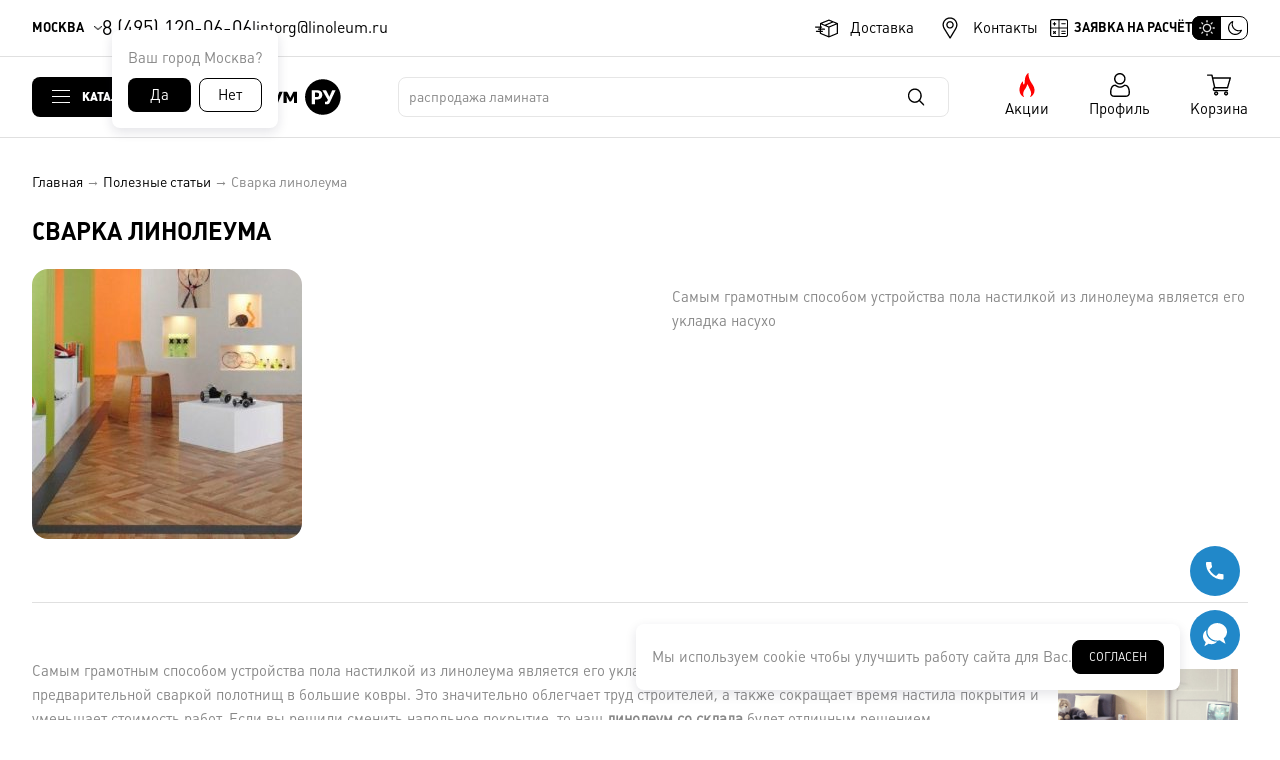

--- FILE ---
content_type: text/html; charset=utf-8
request_url: https://linoleum.ru/articles/71-Svarka-linoleuma.html
body_size: 89391
content:
<!DOCTYPE html>
<html lang="ru">
<head>
  <meta http-equiv="Content-Type" content="text/html; charset=utf-8" />
  <title>Сварка линолеума</title>
  <meta name="description" content="Самым грамотным способом устройства пола настилкой из линолеума является его укладка насухо" />
  <meta name="keywords" content="" />
  <meta http-equiv="X-UA-Compatible" content="IE=edge" />
  <meta name="HandheldFriendly" content="True">
  <meta name="MobileOptimized" content="320">
  <meta name="viewport" content="width=device-width, initial-scale=1.0" />
  <meta name="apple-itunes-app" content="app-id=1582824333, app-argument=https://linoleum.ru/">
  <link rel="icon" type="image/png" href="/inc/site/template/img/favicon.png" />
  <link rel="icon" type="image/svg+xml" href="/inc/site/template/img/favicon.svg" />
  <link rel="stylesheet" type="text/css" href="/inc/site/template/screen.css?v=305" />
  <script src="/inc/jquery/jquery-3.6.0.min.js"></script>
  <script src="/inc/site/template/common.js?v=233"></script>
  <link rel="stylesheet" href="/inc/jquery/jquery.fancybox.css?v=6" type="text/css" media="screen" />
  <script src="/inc/jquery/jquery.fancybox.js"></script>
  <link rel="stylesheet" type="text/css" href="/inc/site/template/nouislider/nouislider.min.css" />
  <script src="/inc/site/template/nouislider/nouislider.min.js"></script>
  <link href="/inc/jquery/datepicker.min.css" rel="stylesheet" type="text/css">
  <script src="/inc/jquery/datepicker.min.js"></script>
  <script type="text/javascript" src="/inc/jquery/jquery.maskedinput.min.js"></script>

  <script>
      var theme = "light";
      if (window.matchMedia && window.matchMedia("(prefers-color-scheme: dark)").matches) var theme = "dark"; else var theme = "light";
      if (localStorage.getItem("theme") && localStorage.getItem("theme") == "dark") var theme = "dark"; else var theme = "light";
      document.documentElement.setAttribute("data-theme", theme);
  </script>
  <meta name='yandex-verification' content='6671097af11d7923' /><meta name="google-site-verification" content="OKGg1QdK1QeFO9_Qz3YTukoK1JzLFiQN0oV9Il5Qbik" /><meta property="og:type" content="website" />
<meta property="og:site_name" content="ЛИНОЛЕУМ.РУ" />
<meta property="og:url" content="https://linoleum.ru/articles/" />
<meta property="og:title" content="Сварка линолеума" />
<meta property="og:description" content="Самым грамотным способом устройства пола настилкой из линолеума является его укладка насухо" />
<meta property="og:image" content="https://linoleum.ru/attachments/2/b/2b422576ca154827c2886df95fd72633_m.jpg" />
<meta name="twitter:card" content="summary_large_image" />
<meta name="twitter:site" content="ЛИНОЛЕУМ.РУ" />
<meta name="twitter:url" content="https://linoleum.ru/articles/" />
<meta name="twitter:title" content="Сварка линолеума" />
<meta name="twitter:description" content="Самым грамотным способом устройства пола настилкой из линолеума является его укладка насухо" />
<meta name="twitter:image:src" content="https://linoleum.ru/attachments/2/b/2b422576ca154827c2886df95fd72633_m.jpg" />

  
  <link rel="dns-prefetch" href="https://mc.yandex.ru" />
  <link rel="dns-prefetch" href="https://widgets.mango-office.ru" />
  <link rel="dns-prefetch" href="https://widgets-mcw.mango-office.ru" />
  <link rel="dns-prefetch" href="https://top-fwz1.mail.ru" />

  <link rel="preconnect" href="https://mc.yandex.ru" crossorigin />
  <link rel="preconnect" href="https://widgets.mango-office.ru" crossorigin />
  <link rel="preconnect" href="https://widgets-mcw.mango-office.ru" crossorigin />
  <link rel="preconnect" href="https://top-fwz1.mail.ru" crossorigin />
</head>
<body>
<div class="header-top-wrapper">
  <div class="header-top">
    <a href="/city/?ajax" rel="nofollow" class="header-top-location ajax" data-options='{ "iframe" : { "css" : { "width" : "400px" } } }'>Москва</a>
    <div class="header-top-location-dialog">
      <div>Ваш город <span>Москва?</span></div>
      <div class="header-top-location-dialog-answers">
        <a href="javascript:;" onclick="cities_this()">Да</a>
        <a href="/city/?ajax" rel="nofollow" class="ajax" data-options='{ "iframe" : { "css" : { "width" : "400px" } } }'>Нет</a>
      </div>
    </div>
    <div class="header-phones">
      <a href="tel:+74951200606">8 (495) 120-06-06</a>
    </div>
    <div class="header-email">
      <a href="mailto:lintorg@linoleum.ru">lintorg@linoleum.ru</a>
    </div>
    <ul class="header-top-menu">
      <li><a href="/Dostavka/" title="Доставка">Доставка</a></li>
      <li><a href="/Kontakti/" title="Контакты">Контакты</a></li>
    </ul>
    <a href="/calc/?ajax" class="header-calc ajax" data-options='{ "iframe" : { "css" : { "width" : "400px" } } }' data-calc="" title="Заявка на расчёт">Заявка на расчёт</a>
    <label id="header-theme-switch" class="header-theme-switch" for="checkbox-theme"><input type="checkbox" id="checkbox-theme" /><span></span></label>
  </div>
</div>

<div class="header-sticky-wrapper">
  <div class="header-sticky">
    <a class="header-sticky-catalog">Каталог</a>
    <a href="/" class="header-sticky-logo" title="Перейти на главную страницу"></a>
    <div class="header-sticky-search">
      <div id="search-found" class="header-sticky-search-found"></div>
      <form action="/search/" method="post">
        <input type="search" name="query" id="search" autocomplete="off" />
        <input type="submit" name="send" value="" />
      </form>
    </div>
    <div class="header-sticky-action"><a href="/Akcii/">Акции</a></div>
    <div class="header-sticky-auth"><a href="/private/" rel="nofollow">Профиль</a></div>
    <div class="header-sticky-cart" id="js-cart"><a href="/cart/" class="header-sticky-cart-button header-sticky-cart-empty">Корзина<span>0</span></a></div>
  </div>
</div>

<!--noindex-->
<div class="header-catalog-wrapper">
      <ul class="header-catalog" id="header-catalog">
        <div class="header-catalog-div"><li id="category-235" class="header-catalog-l1-li "><a href="/catalog/Linoleum/"><div class="header-catalog-svg"><svg xmlns="http://www.w3.org/2000/svg" xmlns:xlink="http://www.w3.org/1999/xlink" version="1.1" x="0px" y="0px" viewBox="0 0 100 125" style="enable-background:new 0 0 100 100;" xml:space="preserve"><path d="M99.6,34.9C99.6,34.8,99.6,34.8,99.6,34.9L76.3,11.5l8.5-8.5l13.1,13.2c0.5,0.5,1.2,0.5,1.7,0c0.5-0.5,0.5-1.2,0-1.7l-14-14  c-0.5-0.5-1.3-0.5-1.7,0l-9.4,9.4l-9.4-9.4c-0.5-0.5-1.3-0.5-1.7,0L54,9.9l-9.5-9.6c-0.5-0.5-1.3-0.5-1.7,0l-9.4,9.5l-9.4-9.5  c-0.5-0.5-1.3-0.5-1.7,0L11.8,10.7c0,0,0,0,0,0c0,0,0,0,0,0l0,0c0,0-0.1,0.1-0.1,0.2c-0.1,0.1-0.1,0.2-0.2,0.2c0,0.1,0,0.2-0.1,0.2  c0,0.1,0,0.1,0,0.2c0,0.1,0,0.2,0,0.3c0,0.1,0,0.1,0,0.2c0,0.1,0.1,0.1,0.1,0.2c0,0.1,0.1,0.2,0.1,0.2l22.9,23.3l-8.6,8.6L2.4,20.5  c-0.5-0.5-1.2-0.5-1.7,0c-0.5,0.5-0.5,1.2,0,1.7l13.3,13.4L0.5,49.1c-0.5,0.5-0.5,1.2,0,1.7c0.5,0.5,1.3,0.5,1.7,0l13.4-13.4  l8.6,8.6L0.4,69.9c-0.5,0.5-0.5,1.2,0,1.7c0.1,0.1,0.1,0.1,0.2,0.1c0,0,0,0.1,0.1,0.1l13.1,13.2L0.4,97.9c-0.5,0.5-0.5,1.2,0,1.7  c0.2,0.3,0.6,0.4,0.9,0.4c0.3,0,0.6-0.1,0.8-0.3l13.4-12.9l12.8,12.8c0.2,0.2,0.6,0.4,0.9,0.4c0.3,0,0.6-0.1,0.9-0.4  c0.5-0.5,0.5-1.2,0-1.7L16.7,84.6c-0.1-0.1-0.1-0.3-0.3-0.4c-0.1-0.1-0.3-0.2-0.4-0.3L3.2,71l8.6-8.6l33.6,33.4l3.8,3.8  c0.2,0.2,0.6,0.4,0.9,0.4c0.3,0,0.6-0.1,0.9-0.4c0.5-0.5,0.5-1.2,0-1.7l-3.7-3.7c0,0,0,0,0,0l-0.3-0.3L24.2,71l8.6-8.6l9.2,9.2  c0.1,0.1,0.1,0.1,0.2,0.1c0,0,0,0.1,0.1,0.1l27.7,27.8c0.2,0.2,0.6,0.4,0.9,0.4c0.3,0,0.6-0.1,0.9-0.4c0.5-0.5,0.5-1.2,0-1.7  l-3.5-3.5c0,0,0-0.1-0.1-0.1L44.8,71l8.6-8.6L86.9,96c0.1,0.1,0.3,0.2,0.5,0.3l3.3,3.3c0.2,0.2,0.6,0.4,0.9,0.4  c0.3,0,0.6-0.1,0.9-0.4c0.5-0.5,0.5-1.2,0-1.7L65.6,71l8.6-8.6l23.7,23.8c0.5,0.5,1.2,0.5,1.7,0c0.5-0.5,0.5-1.2,0-1.7L86.1,70.9  l13.6-13.6c0.5-0.5,0.5-1.2,0-1.7c-0.5-0.5-1.2-0.5-1.7,0L84.4,69.1l-8.6-8.6l23.8-23.9C100.1,36.1,100.1,35.3,99.6,34.9z   M22.2,69.1l-8.6-8.6l22.9-23l8.6,8.6L31.6,59.6c0,0,0,0.1-0.1,0.1L22.2,69.1z M47.4,47.2c0.2-0.1,0.3-0.1,0.5-0.3l9.3-9.4l8.5,8.5  L42.8,69l-8.6-8.6L47.4,47.2z M55,60.5l13.5-13.5c0,0,0,0,0,0l9.4-9.5l8.6,8.6l-22.9,23L55,60.5z M64.4,2.9l9,9  c0.1,0.2,0.1,0.3,0.3,0.5l23.3,23.4l-8.5,8.5L55.8,11.6L64.4,2.9z M43.6,2.9l32.7,32.8l-8.6,8.6L58.3,35c0,0,0-0.1-0.1-0.1L35,11.5  L43.6,2.9z M23,2.9l9.3,9.4c0,0,0,0.1,0.1,0.1l23.1,23.2l-8.6,8.6L14.4,11.6L23,2.9z"/></svg></div>Линолеум<span>(4784)</span></a></li><li id="category-17" class="header-catalog-l1-li "><a href="/catalog/bitovoj-linoleum/"><div class="header-catalog-svg"><svg width="24" height="24" viewBox="0 0 24 24" fill="none" xmlns="http://www.w3.org/2000/svg">
<path d="M19.9695 8.38305V4.23164C19.9695 1.8452 18.304 1 16.7379 1H7.44068C5.87457 1 4.20904 1.8452 4.20904 4.23164V8.38305C3.06553 8.68136 2.22034 9.70056 2.22034 10.9435V17.6056C2.22034 19.5695 3.53785 20.3401 4.83051 20.4147V22.1051C4.83051 22.6023 5.22825 23 5.72542 23H6.6452C7.14237 23 7.54011 22.6023 7.54011 22.1051V20.4147H16.6633V22.1051C16.6633 22.6023 17.061 23 17.5582 23H18.478C18.9751 23 19.3729 22.6023 19.3729 22.1051V20.4147C21.287 20.3153 21.983 18.9232 21.983 17.6056V10.9186C21.9333 9.70057 21.0881 8.6565 19.9695 8.38305ZM5.10395 4.23164C5.10395 2.19322 6.57062 1.87006 7.44068 1.87006H16.7379C17.6079 1.87006 19.0746 2.16836 19.0746 4.20678V8.28362C17.7322 8.40791 16.6633 9.52655 16.6633 10.9186V11.5401H7.51525V10.9186C7.51525 9.52655 6.44633 8.40791 5.10395 8.28362V4.23164ZM16.6384 12.435V15.5175H7.51525V12.435H16.6384ZM6.6452 22.1051H5.72542V20.4147H6.6452V22.1051ZM18.4531 22.1051H17.5333V20.4147H18.4531V22.1051ZM21.0881 17.6056H21.0633C21.0633 18.4757 20.7401 19.5446 19.1243 19.5446H18.4531H17.5333H6.6452H5.72542H5.05424C4.18418 19.5446 3.11525 19.2215 3.11525 17.6056V10.9186C3.11525 9.94915 3.91073 9.15367 4.88022 9.15367C5.84972 9.15367 6.6452 9.94915 6.6452 10.9186V15.965C6.6452 16.2136 6.84407 16.4124 7.09265 16.4124H17.1107C17.3593 16.4124 17.5582 16.2136 17.5582 15.965V10.9186C17.5582 9.94915 18.3537 9.15367 19.3232 9.15367C20.2927 9.15367 21.0881 9.94915 21.0881 10.9186V17.6056Z" fill="#FFE23F"/>
</svg>
</div>Линолеум бытовой<span>(148)</span></a><ul class="header-catalog-l2-ul"><div class="header-catalog-div">
                <li class="header-catalog-l2-li">
                  <a href="/catalog/731-Linoleum-bytovoi-Lino-HOME-18-01.html">Линолеум бытовой Lino HOME 18-0.1</a>
                  <ul class="header-catalog-l3-ul header-catalog-catalog">
                    <div class="header-catalog-div">
                    <li class="header-catalog-l3-li">
                      <a href="/catalog/731-Linoleum-bytovoi-Lino-HOME-18-01.html" title="Линолеум бытовой" class="collections-images"><img src="/attachments/9/b/9be6cec62c28d509a2c9a00b257a83b0_tn.jpg" alt="Линолеум бытовой" loading="lazy"></a>
                      <a href="/catalog/731-Linoleum-bytovoi-Lino-HOME-18-01.html" class="collections-title" title="Линолеум бытовой">Линолеум бытовой Lino HOME 18-0.1</a>
                      <div class="collections-price-wrapper"><div class="collections-price"><span style="font-size: 24px; line-height: 16px; font-family: 'plumb-bold';">272</span>&nbsp;руб./м<sup>2</sup></div><div class="collections-wholesale"><a href="/request-wholesale/?g=731&ajax" class="ajax" data-options='{ "iframe" : { "css" : { "width" : "460px" } } }'>Узнать оптовую цену &rarr;</a></div></div>
                      <a href="/catalog/731-Linoleum-bytovoi-Lino-HOME-18-01.html" class="collections-go">Перейти к коллекции</a>
                      <div class="collections-specs"></div>
                    </li>
                    </div>
                  </ul>
                </li>
                <li class="header-catalog-l2-li">
                  <a href="/catalog/775-Linoleum-bytovoi-Lino-HOME-26-02.html">Линолеум бытовой Lino HOME 26-0.2</a>
                  <ul class="header-catalog-l3-ul header-catalog-catalog">
                    <div class="header-catalog-div">
                    <li class="header-catalog-l3-li">
                      <a href="/catalog/775-Linoleum-bytovoi-Lino-HOME-26-02.html" title="Линолеум бытовой" class="collections-images"><img src="/attachments/b/6/b6e12ea8c77571ddccd4e2f722f7c54b_tn.jpg" alt="Линолеум бытовой" loading="lazy"></a>
                      <a href="/catalog/775-Linoleum-bytovoi-Lino-HOME-26-02.html" class="collections-title" title="Линолеум бытовой">Линолеум бытовой Lino HOME 26-0.2</a>
                      <div class="collections-price-wrapper"><div class="collections-price"><span style="font-size: 24px; line-height: 16px; font-family: 'plumb-bold';">319</span>&nbsp;руб./м<sup>2</sup></div><div class="collections-wholesale"><a href="/request-wholesale/?g=775&ajax" class="ajax" data-options='{ "iframe" : { "css" : { "width" : "460px" } } }'>Узнать оптовую цену &rarr;</a></div></div>
                      <a href="/catalog/775-Linoleum-bytovoi-Lino-HOME-26-02.html" class="collections-go">Перейти к коллекции</a>
                      <div class="collections-specs"></div>
                    </li>
                    </div>
                  </ul>
                </li>
                <li class="header-catalog-l2-li">
                  <a href="/catalog/794-Linoleum-bytovoi-Leoline-TEXPRO.html">Линолеум бытовой Leoline TEXPRO</a>
                  <ul class="header-catalog-l3-ul header-catalog-catalog">
                    <div class="header-catalog-div">
                    <li class="header-catalog-l3-li">
                      <a href="/catalog/794-Linoleum-bytovoi-Leoline-TEXPRO.html" title="Линолеум бытовой" class="collections-images"><img src="/attachments/4/f/4ff1889212fe3ed62e0a41966b5ab5cc_tn.jpg" alt="Линолеум бытовой" loading="lazy"></a>
                      <a href="/catalog/794-Linoleum-bytovoi-Leoline-TEXPRO.html" class="collections-title" title="Линолеум бытовой">Линолеум бытовой Leoline TEXPRO</a>
                      <div class="collections-price-wrapper"><div class="collections-price"><span style="font-size: 24px; line-height: 16px; font-family: 'plumb-bold';">570</span>&nbsp;руб./м<sup>2</sup></div><div class="collections-wholesale"><a href="/request-wholesale/?g=794&ajax" class="ajax" data-options='{ "iframe" : { "css" : { "width" : "460px" } } }'>Узнать оптовую цену &rarr;</a></div></div>
                      <a href="/catalog/794-Linoleum-bytovoi-Leoline-TEXPRO.html" class="collections-go">Перейти к коллекции</a>
                      <div class="collections-specs"></div>
                    </li>
                    </div>
                  </ul>
                </li>
                <li class="header-catalog-l2-li">
                  <a href="/catalog/482-Linoleum-bytovoi-LiNO-HOME-ECONOM.html">Линолеум бытовой LiNO HOME ECONOM</a>
                  <ul class="header-catalog-l3-ul header-catalog-catalog">
                    <div class="header-catalog-div">
                    <li class="header-catalog-l3-li">
                      <a href="/catalog/482-Linoleum-bytovoi-LiNO-HOME-ECONOM.html" title="Линолеум бытовой" class="collections-images"><img src="/attachments/0/d/0dc74e40d196052d508c4e95110a216e_tn.jpg" alt="Линолеум бытовой" loading="lazy"></a>
                      <a href="/catalog/482-Linoleum-bytovoi-LiNO-HOME-ECONOM.html" class="collections-title" title="Линолеум бытовой">Линолеум бытовой LiNO HOME ECONOM</a>
                      <div class="collections-price-wrapper"><div class="collections-price"><span style="font-size: 24px; line-height: 16px; font-family: 'plumb-bold';">358</span>&nbsp;руб./м<sup>2</sup></div><div class="collections-wholesale"><a href="/request-wholesale/?g=482&ajax" class="ajax" data-options='{ "iframe" : { "css" : { "width" : "460px" } } }'>Узнать оптовую цену &rarr;</a></div></div>
                      <a href="/catalog/482-Linoleum-bytovoi-LiNO-HOME-ECONOM.html" class="collections-go">Перейти к коллекции</a>
                      <div class="collections-specs"></div>
                    </li>
                    </div>
                  </ul>
                </li>
                <li class="header-catalog-l2-li">
                  <a href="/catalog/751-Linoleum-bytovoi-Lino-HOME-20-02.html">Линолеум бытовой Lino HOME 20-0.2</a>
                  <ul class="header-catalog-l3-ul header-catalog-catalog">
                    <div class="header-catalog-div">
                    <li class="header-catalog-l3-li">
                      <a href="/catalog/751-Linoleum-bytovoi-Lino-HOME-20-02.html" title="Линолеум бытовой" class="collections-images"><img src="/attachments/e/f/efc3af9d1e628f8a31b4dd5d72ca4f3e_tn.jpg" alt="Линолеум бытовой" loading="lazy"></a>
                      <a href="/catalog/751-Linoleum-bytovoi-Lino-HOME-20-02.html" class="collections-title" title="Линолеум бытовой">Линолеум бытовой Lino HOME 20-0.2</a>
                      <div class="collections-price-wrapper"><div class="collections-price"><span style="font-size: 24px; line-height: 16px; font-family: 'plumb-bold';">294</span>&nbsp;руб./м<sup>2</sup></div><div class="collections-wholesale"><a href="/request-wholesale/?g=751&ajax" class="ajax" data-options='{ "iframe" : { "css" : { "width" : "460px" } } }'>Узнать оптовую цену &rarr;</a></div></div>
                      <a href="/catalog/751-Linoleum-bytovoi-Lino-HOME-20-02.html" class="collections-go">Перейти к коллекции</a>
                      <div class="collections-specs"></div>
                    </li>
                    </div>
                  </ul>
                </li>
                <li class="header-catalog-l2-li">
                  <a href="/catalog/736-Linoleum-bytovoi-Lino-HOME-30-03.html">Линолеум бытовой Lino HOME 30-0.3</a>
                  <ul class="header-catalog-l3-ul header-catalog-catalog">
                    <div class="header-catalog-div">
                    <li class="header-catalog-l3-li">
                      <a href="/catalog/736-Linoleum-bytovoi-Lino-HOME-30-03.html" title="Линолеум бытовой" class="collections-images"><img src="/attachments/e/2/e25250c5e7e6ca2f7194a8c823da8d97_tn.jpg" alt="Линолеум бытовой" loading="lazy"></a>
                      <a href="/catalog/736-Linoleum-bytovoi-Lino-HOME-30-03.html" class="collections-title" title="Линолеум бытовой">Линолеум бытовой Lino HOME 30-0.3</a>
                      <div class="collections-price-wrapper"><div class="collections-price"><span style="font-size: 24px; line-height: 16px; font-family: 'plumb-bold';">436</span>&nbsp;руб./м<sup>2</sup></div><div class="collections-wholesale"><a href="/request-wholesale/?g=736&ajax" class="ajax" data-options='{ "iframe" : { "css" : { "width" : "460px" } } }'>Узнать оптовую цену &rarr;</a></div></div>
                      <a href="/catalog/736-Linoleum-bytovoi-Lino-HOME-30-03.html" class="collections-go">Перейти к коллекции</a>
                      <div class="collections-specs"></div>
                    </li>
                    </div>
                  </ul>
                </li>
                <li class="header-catalog-l2-li">
                  <a href="/catalog/742-Linoleum-bytovoi-Lino-HOME-35-03.html">Линолеум бытовой Lino HOME 35-0.3</a>
                  <ul class="header-catalog-l3-ul header-catalog-catalog">
                    <div class="header-catalog-div">
                    <li class="header-catalog-l3-li">
                      <a href="/catalog/742-Linoleum-bytovoi-Lino-HOME-35-03.html" title="Линолеум бытовой" class="collections-images"><img src="/attachments/b/0/b08c29ea4830fb72dc70681891910cc8_tn.jpg" alt="Линолеум бытовой" loading="lazy"></a>
                      <a href="/catalog/742-Linoleum-bytovoi-Lino-HOME-35-03.html" class="collections-title" title="Линолеум бытовой">Линолеум бытовой Lino HOME 35-0.3</a>
                      <div class="collections-price-wrapper"><div class="collections-price"><span style="font-size: 24px; line-height: 16px; font-family: 'plumb-bold';">486</span>&nbsp;руб./м<sup>2</sup></div><div class="collections-wholesale"><a href="/request-wholesale/?g=742&ajax" class="ajax" data-options='{ "iframe" : { "css" : { "width" : "460px" } } }'>Узнать оптовую цену &rarr;</a></div></div>
                      <a href="/catalog/742-Linoleum-bytovoi-Lino-HOME-35-03.html" class="collections-go">Перейти к коллекции</a>
                      <div class="collections-specs"></div>
                    </li>
                    </div>
                  </ul>
                </li>
                <li class="header-catalog-l2-li">
                  <a href="/catalog/735-Linoleum-bytovoi-Lino-HOME-40-04.html">Линолеум бытовой Lino HOME 40-0.4</a>
                  <ul class="header-catalog-l3-ul header-catalog-catalog">
                    <div class="header-catalog-div">
                    <li class="header-catalog-l3-li">
                      <a href="/catalog/735-Linoleum-bytovoi-Lino-HOME-40-04.html" title="Линолеум бытовой" class="collections-images"><img src="/attachments/f/b/fb94abdf3d0c1beacc59e428c2686f7e_tn.jpg" alt="Линолеум бытовой" loading="lazy"></a>
                      <a href="/catalog/735-Linoleum-bytovoi-Lino-HOME-40-04.html" class="collections-title" title="Линолеум бытовой">Линолеум бытовой Lino HOME 40-0.4</a>
                      <div class="collections-price-wrapper"><div class="collections-price"><span style="font-size: 24px; line-height: 16px; font-family: 'plumb-bold';">587</span>&nbsp;руб./м<sup>2</sup></div><div class="collections-wholesale"><a href="/request-wholesale/?g=735&ajax" class="ajax" data-options='{ "iframe" : { "css" : { "width" : "460px" } } }'>Узнать оптовую цену &rarr;</a></div></div>
                      <a href="/catalog/735-Linoleum-bytovoi-Lino-HOME-40-04.html" class="collections-go">Перейти к коллекции</a>
                      <div class="collections-specs"></div>
                    </li>
                    </div>
                  </ul>
                </li>
                <li class="header-catalog-l2-li">
                  <a href="/catalog/766-Linoleum-bytovoi-NON-BRAND-STIMUL-2102.html">Линолеум бытовой NON BRAND СТИМУЛ 21/0.2</a>
                  <ul class="header-catalog-l3-ul header-catalog-catalog">
                    <div class="header-catalog-div">
                    <li class="header-catalog-l3-li">
                      <a href="/catalog/766-Linoleum-bytovoi-NON-BRAND-STIMUL-2102.html" title="Линолеум бытовой" class="collections-images"><img src="/attachments/0/0/00f94679252f07605282c83a09a80c91_tn.jpg" alt="Линолеум бытовой" loading="lazy"></a>
                      <a href="/catalog/766-Linoleum-bytovoi-NON-BRAND-STIMUL-2102.html" class="collections-title" title="Линолеум бытовой">Линолеум бытовой NON BRAND СТИМУЛ 21/0.2</a>
                      <div class="collections-price-wrapper"><div class="collections-price"><span style="font-size: 24px; line-height: 16px; font-family: 'plumb-bold';">441</span>&nbsp;руб./м<sup>2</sup></div><div class="collections-wholesale"><a href="/request-wholesale/?g=766&ajax" class="ajax" data-options='{ "iframe" : { "css" : { "width" : "460px" } } }'>Узнать оптовую цену &rarr;</a></div></div>
                      <a href="/catalog/766-Linoleum-bytovoi-NON-BRAND-STIMUL-2102.html" class="collections-go">Перейти к коллекции</a>
                      <div class="collections-specs"></div>
                    </li>
                    </div>
                  </ul>
                </li>
                <li class="header-catalog-l2-li">
                  <a href="/catalog/793-Linoleum-bytovoi-Leoline-BASSO.html">Линолеум бытовой Leoline BASSO</a>
                  <ul class="header-catalog-l3-ul header-catalog-catalog">
                    <div class="header-catalog-div">
                    <li class="header-catalog-l3-li">
                      <a href="/catalog/793-Linoleum-bytovoi-Leoline-BASSO.html" title="Линолеум бытовой" class="collections-images"><img src="/attachments/8/b/8b4d60674a71ece3ed63a39eb885ee0a_tn.jpg" alt="Линолеум бытовой" loading="lazy"></a>
                      <a href="/catalog/793-Linoleum-bytovoi-Leoline-BASSO.html" class="collections-title" title="Линолеум бытовой">Линолеум бытовой Leoline BASSO</a>
                      <div class="collections-price-wrapper"><div class="collections-price"><span style="font-size: 24px; line-height: 16px; font-family: 'plumb-bold';">431</span>&nbsp;руб./м<sup>2</sup></div><div class="collections-wholesale"><a href="/request-wholesale/?g=793&ajax" class="ajax" data-options='{ "iframe" : { "css" : { "width" : "460px" } } }'>Узнать оптовую цену &rarr;</a></div></div>
                      <a href="/catalog/793-Linoleum-bytovoi-Leoline-BASSO.html" class="collections-go">Перейти к коллекции</a>
                      <div class="collections-specs"></div>
                    </li>
                    </div>
                  </ul>
                </li>
                <li class="header-catalog-l2-li">
                  <a href="/catalog/781-Linoleum-bytovoi-LOFT.html">Линолеум бытовой LOFT</a>
                  <ul class="header-catalog-l3-ul header-catalog-catalog">
                    <div class="header-catalog-div">
                    <li class="header-catalog-l3-li">
                      <a href="/catalog/781-Linoleum-bytovoi-LOFT.html" title="Линолеум бытовой" class="collections-images"><img src="/attachments/d/d/dd5287eaba3a88fb9cc55c3a359be518_tn.jpg" alt="Линолеум бытовой" loading="lazy"></a>
                      <a href="/catalog/781-Linoleum-bytovoi-LOFT.html" class="collections-title" title="Линолеум бытовой">Линолеум бытовой LOFT</a>
                      <div class="collections-price-wrapper"><div class="collections-price"><span style="font-size: 24px; line-height: 16px; font-family: 'plumb-bold';">471</span>&nbsp;руб./м<sup>2</sup></div><div class="collections-wholesale"><a href="/request-wholesale/?g=781&ajax" class="ajax" data-options='{ "iframe" : { "css" : { "width" : "460px" } } }'>Узнать оптовую цену &rarr;</a></div></div>
                      <a href="/catalog/781-Linoleum-bytovoi-LOFT.html" class="collections-go">Перейти к коллекции</a>
                      <div class="collections-specs"></div>
                    </li>
                    </div>
                  </ul>
                </li>
                <li class="header-catalog-l2-li">
                  <a href="/catalog/611-Linoleum-bytovoi-GLADIATOR.html">Линолеум бытовой ГЛАДИАТОР</a>
                  <ul class="header-catalog-l3-ul header-catalog-catalog">
                    <div class="header-catalog-div">
                    <li class="header-catalog-l3-li">
                      <a href="/catalog/611-Linoleum-bytovoi-GLADIATOR.html" title="Линолеум бытовой" class="collections-images"><img src="/attachments/7/b/7b30d0d2bf18483623575cd301127d94_tn.jpg" alt="Линолеум бытовой" loading="lazy"></a>
                      <a href="/catalog/611-Linoleum-bytovoi-GLADIATOR.html" class="collections-title" title="Линолеум бытовой">Линолеум бытовой ГЛАДИАТОР</a>
                      <div class="collections-price-wrapper"><div class="collections-price"><span style="font-size: 24px; line-height: 16px; font-family: 'plumb-bold';">864</span>&nbsp;руб./м<sup>2</sup></div><div class="collections-wholesale"><a href="/request-wholesale/?g=611&ajax" class="ajax" data-options='{ "iframe" : { "css" : { "width" : "460px" } } }'>Узнать оптовую цену &rarr;</a></div></div>
                      <a href="/catalog/611-Linoleum-bytovoi-GLADIATOR.html" class="collections-go">Перейти к коллекции</a>
                      <div class="collections-specs"></div>
                    </li>
                    </div>
                  </ul>
                </li>
                <li class="header-catalog-l2-li">
                  <a href="/catalog/413-Linoleum-bytovoi-Leoline-ECO.html">Линолеум бытовой Leoline ECO</a>
                  <ul class="header-catalog-l3-ul header-catalog-catalog">
                    <div class="header-catalog-div">
                    <li class="header-catalog-l3-li">
                      <a href="/catalog/413-Linoleum-bytovoi-Leoline-ECO.html" title="Линолеум бытовой" class="collections-images"><img src="/attachments/2/4/2461fcdfb5bab00d95e90b5f42c4182d_tn.jpg" alt="Линолеум бытовой" loading="lazy"></a>
                      <a href="/catalog/413-Linoleum-bytovoi-Leoline-ECO.html" class="collections-title" title="Линолеум бытовой">Линолеум бытовой Leoline ECO</a>
                      <div class="collections-price-wrapper"><div class="collections-price"><span style="font-size: 24px; line-height: 16px; font-family: 'plumb-bold';">363</span>&nbsp;руб./м<sup>2</sup></div><div class="collections-wholesale"><a href="/request-wholesale/?g=413&ajax" class="ajax" data-options='{ "iframe" : { "css" : { "width" : "460px" } } }'>Узнать оптовую цену &rarr;</a></div></div>
                      <a href="/catalog/413-Linoleum-bytovoi-Leoline-ECO.html" class="collections-go">Перейти к коллекции</a>
                      <div class="collections-specs"></div>
                    </li>
                    </div>
                  </ul>
                </li></div></ul></li><li id="category-16" class="header-catalog-l1-li "><a href="/catalog/polukommercheskij-linoleum/"><div class="header-catalog-svg"><svg width="24" height="24" viewBox="0 0 24 24" fill="none" xmlns="http://www.w3.org/2000/svg">
<path d="M13.8083 18.3139C13.0573 18.3139 12.4429 17.6995 12.4429 16.9486V14.6275C12.4429 13.8766 13.0573 13.2622 13.8083 13.2622H16.8347C17.5856 13.2622 18.2 13.8766 18.2 14.6275V16.9486C18.2 17.6995 17.5856 18.3139 16.8347 18.3139H13.8083ZM13.8083 14.0814C13.5079 14.0814 13.2621 14.3272 13.2621 14.6275V16.9486C13.2621 17.249 13.5079 17.4947 13.8083 17.4947H16.8347C17.1351 17.4947 17.3808 17.249 17.3808 16.9486V14.6275C17.3808 14.3272 17.1351 14.0814 16.8347 14.0814H13.8083Z" fill="#FFE23F"/>
<path d="M3.46815 21.8413C3.2406 21.8413 3.05856 21.6592 3.05856 21.4317V11.7378L2.97664 11.7014C1.86617 11.2099 1.14709 10.1131 1.14709 8.90248C1.14709 8.83422 1.1653 8.76595 1.20171 8.70224L4.51036 2.87683C4.58317 2.7494 4.71515 2.66748 4.86534 2.66748H19.4243C19.5699 2.66748 19.7065 2.7494 19.7793 2.87683L23.0925 8.70224C23.1289 8.7614 23.1471 8.82967 23.1471 8.90248C23.1471 10.1176 22.4235 11.219 21.3085 11.7105L21.2038 11.756L21.2311 11.8698C21.2311 11.8743 21.2311 11.8835 21.2311 11.8971V21.4362C21.2311 21.6638 21.049 21.8458 20.8215 21.8458H3.46815V21.8413ZM3.87775 21.0312H6.08503V14.9919C6.08503 14.0361 6.86327 13.2579 7.819 13.2579H9.40734C10.3631 13.2579 11.1413 14.0361 11.1413 14.9919V21.0221H20.4119V11.9563H20.2754C20.2435 11.9563 20.2116 11.9563 20.1752 11.9608C20.1479 11.9608 20.1161 11.9608 20.0888 11.9608C19.0693 11.9608 18.1227 11.4556 17.5538 10.6091L17.44 10.4408L17.3262 10.6091C16.7574 11.4556 15.8107 11.9608 14.7958 11.9608C13.7809 11.9608 12.8343 11.4556 12.2654 10.6091L12.1516 10.4408L12.0379 10.6091C11.4644 11.4556 10.5133 11.9608 9.50291 11.9608C8.48346 11.9608 7.53683 11.4556 6.96795 10.6091L6.85417 10.4408L6.74039 10.6091C6.17151 11.4556 5.22488 11.9608 4.20543 11.9608C4.14172 11.9608 4.08255 11.9608 4.02339 11.9563L3.87775 11.9472V21.0312ZM7.82355 14.0816C7.31838 14.0816 6.90878 14.4912 6.90878 14.9964V21.0266H10.3267V14.9919C10.3267 14.4867 9.91706 14.0771 9.41189 14.0771H7.82355V14.0816ZM17.886 9.30298C18.0726 10.3725 19.001 11.1462 20.0888 11.1462C21.1719 11.1462 22.1003 10.3725 22.296 9.30298L22.3233 9.14369H17.8587L17.886 9.30298ZM2.0027 9.29843C2.1893 10.3679 3.11317 11.1416 4.19178 11.1416H4.20088C5.28859 11.1416 6.21702 10.3679 6.40361 9.29843L6.43092 9.13914H1.97084L2.0027 9.29843ZM12.5931 9.29843C12.7797 10.3679 13.7081 11.1416 14.7958 11.1416C15.8835 11.1416 16.8074 10.3679 16.9986 9.29843L17.0259 9.13914H12.5703L12.5931 9.29843ZM7.29563 9.29843C7.48677 10.3634 8.4152 11.1416 9.50291 11.1416C10.5906 11.1416 11.5145 10.3679 11.7056 9.29843L11.7329 9.13914H7.26832L7.29563 9.29843ZM2.36224 8.31994H21.9274L19.1831 3.49123H5.10655L2.36224 8.31994Z" fill="#FFE23F"/>
</svg>
</div>Линолеум полукоммерческий<span>(124)</span></a><ul class="header-catalog-l2-ul"><div class="header-catalog-div">
                <li class="header-catalog-l2-li">
                  <a href="/catalog/791-Linoleum-polukommercheskii-LiNO-HOME-TEXTiLE.html">Линолеум полукоммерческий LiNO HOME TEXTiLE</a>
                  <ul class="header-catalog-l3-ul header-catalog-catalog">
                    <div class="header-catalog-div">
                    <li class="header-catalog-l3-li">
                      <a href="/catalog/791-Linoleum-polukommercheskii-LiNO-HOME-TEXTiLE.html" title="Линолеум полукоммерческий" class="collections-images"><img src="/attachments/9/a/9add4c803f6047334b8930f176874f23_tn.jpg" alt="Линолеум полукоммерческий" loading="lazy"></a>
                      <a href="/catalog/791-Linoleum-polukommercheskii-LiNO-HOME-TEXTiLE.html" class="collections-title" title="Линолеум полукоммерческий">Линолеум полукоммерческий LiNO HOME TEXTiLE</a>
                      <div class="collections-price-wrapper"><div class="collections-price"><span style="font-size: 24px; line-height: 16px; font-family: 'plumb-bold';">565</span>&nbsp;руб./м<sup>2</sup></div><div class="collections-wholesale"><a href="/request-wholesale/?g=791&ajax" class="ajax" data-options='{ "iframe" : { "css" : { "width" : "460px" } } }'>Узнать оптовую цену &rarr;</a></div></div>
                      <a href="/catalog/791-Linoleum-polukommercheskii-LiNO-HOME-TEXTiLE.html" class="collections-go">Перейти к коллекции</a>
                      <div class="collections-specs"></div>
                    </li>
                    </div>
                  </ul>
                </li>
                <li class="header-catalog-l2-li">
                  <a href="/catalog/481-Linoleum-polukommercheskii-Lino-HOME-OPTIMUM.html">Линолеум полукоммерческий Lino HOME OPTIMUM</a>
                  <ul class="header-catalog-l3-ul header-catalog-catalog">
                    <div class="header-catalog-div">
                    <li class="header-catalog-l3-li">
                      <a href="/catalog/481-Linoleum-polukommercheskii-Lino-HOME-OPTIMUM.html" title="Линолеум полукоммерческий" class="collections-images"><img src="/attachments/6/f/6fc17725ef0f01da0e2c690552e96c65_tn.jpg" alt="Линолеум полукоммерческий" loading="lazy"></a>
                      <a href="/catalog/481-Linoleum-polukommercheskii-Lino-HOME-OPTIMUM.html" class="collections-title" title="Линолеум полукоммерческий">Линолеум полукоммерческий Lino HOME OPTIMUM</a>
                      <div class="collections-price-wrapper"><div class="collections-price"><span style="font-size: 24px; line-height: 16px; font-family: 'plumb-bold';">443</span>&nbsp;руб./м<sup>2</sup></div><div class="collections-wholesale"><a href="/request-wholesale/?g=481&ajax" class="ajax" data-options='{ "iframe" : { "css" : { "width" : "460px" } } }'>Узнать оптовую цену &rarr;</a></div></div>
                      <a href="/catalog/481-Linoleum-polukommercheskii-Lino-HOME-OPTIMUM.html" class="collections-go">Перейти к коллекции</a>
                      <div class="collections-specs"></div>
                    </li>
                    </div>
                  </ul>
                </li>
                <li class="header-catalog-l2-li">
                  <a href="/catalog/512-Linoleum-polukommercheskii-Lino-HOME-PROJEST.html">Линолеум полукоммерческий Lino HOME PROJEСT</a>
                  <ul class="header-catalog-l3-ul header-catalog-catalog">
                    <div class="header-catalog-div">
                    <li class="header-catalog-l3-li">
                      <a href="/catalog/512-Linoleum-polukommercheskii-Lino-HOME-PROJEST.html" title="Линолеум полукоммерческий" class="collections-images"><img src="/attachments/0/e/0e31bde1470da19abf7ccbb79f767f22_tn.jpg" alt="Линолеум полукоммерческий" loading="lazy"></a>
                      <a href="/catalog/512-Linoleum-polukommercheskii-Lino-HOME-PROJEST.html" class="collections-title" title="Линолеум полукоммерческий">Линолеум полукоммерческий Lino HOME PROJEСT</a>
                      <div class="collections-price-wrapper"><div class="collections-price"><span style="font-size: 24px; line-height: 16px; font-family: 'plumb-bold';">426</span>&nbsp;руб./м<sup>2</sup></div><div class="collections-wholesale"><a href="/request-wholesale/?g=512&ajax" class="ajax" data-options='{ "iframe" : { "css" : { "width" : "460px" } } }'>Узнать оптовую цену &rarr;</a></div></div>
                      <a href="/catalog/512-Linoleum-polukommercheskii-Lino-HOME-PROJEST.html" class="collections-go">Перейти к коллекции</a>
                      <div class="collections-specs"></div>
                    </li>
                    </div>
                  </ul>
                </li>
                <li class="header-catalog-l2-li">
                  <a href="/catalog/599-Linoleum-polukommercheskii-INTER.html">Линолеум полукоммерческий INTER</a>
                  <ul class="header-catalog-l3-ul header-catalog-catalog">
                    <div class="header-catalog-div">
                    <li class="header-catalog-l3-li">
                      <a href="/catalog/599-Linoleum-polukommercheskii-INTER.html" title="Линолеум полукоммерческий" class="collections-images"><img src="/attachments/5/e/5ea95ff57be93d10c763aa445a0a922b_tn.jpg" alt="Линолеум полукоммерческий" loading="lazy"></a>
                      <a href="/catalog/599-Linoleum-polukommercheskii-INTER.html" class="collections-title" title="Линолеум полукоммерческий">Линолеум полукоммерческий INTER</a>
                      <div class="collections-price-wrapper"><div class="collections-price"><span style="font-size: 24px; line-height: 16px; font-family: 'plumb-bold';">492</span>&nbsp;руб./м<sup>2</sup></div><div class="collections-wholesale"><a href="/request-wholesale/?g=599&ajax" class="ajax" data-options='{ "iframe" : { "css" : { "width" : "460px" } } }'>Узнать оптовую цену &rarr;</a></div></div>
                      <a href="/catalog/599-Linoleum-polukommercheskii-INTER.html" class="collections-go">Перейти к коллекции</a>
                      <div class="collections-specs"></div>
                    </li>
                    </div>
                  </ul>
                </li>
                <li class="header-catalog-l2-li">
                  <a href="/catalog/768-Linoleum-polukommercheskii-CRAFT.html">Линолеум полукоммерческий CRAFT</a>
                  <ul class="header-catalog-l3-ul header-catalog-catalog">
                    <div class="header-catalog-div">
                    <li class="header-catalog-l3-li">
                      <a href="/catalog/768-Linoleum-polukommercheskii-CRAFT.html" title="Линолеум полукоммерческий" class="collections-images"><img src="/attachments/e/0/e0ec1daefc3c665fda1c8424eb18c64e_tn.jpg" alt="Линолеум полукоммерческий" loading="lazy"></a>
                      <a href="/catalog/768-Linoleum-polukommercheskii-CRAFT.html" class="collections-title" title="Линолеум полукоммерческий">Линолеум полукоммерческий CRAFT</a>
                      <div class="collections-price-wrapper"><div class="collections-price"><span style="font-size: 24px; line-height: 16px; font-family: 'plumb-bold';">560</span>&nbsp;руб./м<sup>2</sup></div><div class="collections-wholesale"><a href="/request-wholesale/?g=768&ajax" class="ajax" data-options='{ "iframe" : { "css" : { "width" : "460px" } } }'>Узнать оптовую цену &rarr;</a></div></div>
                      <a href="/catalog/768-Linoleum-polukommercheskii-CRAFT.html" class="collections-go">Перейти к коллекции</a>
                      <div class="collections-specs"></div>
                    </li>
                    </div>
                  </ul>
                </li>
                <li class="header-catalog-l2-li">
                  <a href="/catalog/616-Linoleum-kommercheskii-SPRINT-PRO.html">Линолеум полукоммерческий SPRINT PRO</a>
                  <ul class="header-catalog-l3-ul header-catalog-catalog">
                    <div class="header-catalog-div">
                    <li class="header-catalog-l3-li">
                      <a href="/catalog/616-Linoleum-kommercheskii-SPRINT-PRO.html" title="Линолеум полукоммерческий" class="collections-images"><img src="/attachments/4/e/4e571473b6bcc48e2dec5e03dfdf4a1c_tn.jpg" alt="Линолеум полукоммерческий" loading="lazy"></a>
                      <a href="/catalog/616-Linoleum-kommercheskii-SPRINT-PRO.html" class="collections-title" title="Линолеум полукоммерческий">Линолеум полукоммерческий SPRINT PRO</a>
                      <div class="collections-price-wrapper"><div class="collections-price"><span style="font-size: 24px; line-height: 16px; font-family: 'plumb-bold';">765</span>&nbsp;руб./м<sup>2</sup></div><div class="collections-wholesale"><a href="/request-wholesale/?g=616&ajax" class="ajax" data-options='{ "iframe" : { "css" : { "width" : "460px" } } }'>Узнать оптовую цену &rarr;</a></div></div>
                      <a href="/catalog/616-Linoleum-kommercheskii-SPRINT-PRO.html" class="collections-go">Перейти к коллекции</a>
                      <div class="collections-specs"></div>
                    </li>
                    </div>
                  </ul>
                </li>
                <li class="header-catalog-l2-li">
                  <a href="/catalog/265-Linoleum-polukommercheskii-SUPREME.html">Линолеум полукоммерческий SUPREME</a>
                  <ul class="header-catalog-l3-ul header-catalog-catalog">
                    <div class="header-catalog-div">
                    <li class="header-catalog-l3-li">
                      <a href="/catalog/265-Linoleum-polukommercheskii-SUPREME.html" title="Линолеум полукоммерческий" class="collections-images"><img src="/attachments/4/e/4e32e3e5baa818349f8661eb830e8c74_tn.jpg" alt="Линолеум полукоммерческий" loading="lazy"></a>
                      <a href="/catalog/265-Linoleum-polukommercheskii-SUPREME.html" class="collections-title" title="Линолеум полукоммерческий">Линолеум полукоммерческий SUPREME</a>
                      <div class="collections-price-wrapper"><div class="collections-price"><span style="font-size: 24px; line-height: 16px; font-family: 'plumb-bold';">1088</span>&nbsp;руб./м<sup>2</sup></div><div class="collections-wholesale"><a href="/request-wholesale/?g=265&ajax" class="ajax" data-options='{ "iframe" : { "css" : { "width" : "460px" } } }'>Узнать оптовую цену &rarr;</a></div></div>
                      <a href="/catalog/265-Linoleum-polukommercheskii-SUPREME.html" class="collections-go">Перейти к коллекции</a>
                      <div class="collections-specs"></div>
                    </li>
                    </div>
                  </ul>
                </li>
                <li class="header-catalog-l2-li">
                  <a href="/catalog/789-Linoleum-polukommercheskii-Lino-HOME-NELSON.html">Линолеум полукоммерческий Lino HOME NELSON</a>
                  <ul class="header-catalog-l3-ul header-catalog-catalog">
                    <div class="header-catalog-div">
                    <li class="header-catalog-l3-li">
                      <a href="/catalog/789-Linoleum-polukommercheskii-Lino-HOME-NELSON.html" title="Линолеум полукоммерческий" class="collections-images"><img src="/attachments/1/6/16d28f349e5ac9d639cc247111add46e_tn.jpg" alt="Линолеум полукоммерческий" loading="lazy"></a>
                      <a href="/catalog/789-Linoleum-polukommercheskii-Lino-HOME-NELSON.html" class="collections-title" title="Линолеум полукоммерческий">Линолеум полукоммерческий Lino HOME NELSON</a>
                      <div class="collections-price-wrapper"><div class="collections-price"><span style="font-size: 24px; line-height: 16px; font-family: 'plumb-bold';">659</span>&nbsp;руб./м<sup>2</sup></div><div class="collections-wholesale"><a href="/request-wholesale/?g=789&ajax" class="ajax" data-options='{ "iframe" : { "css" : { "width" : "460px" } } }'>Узнать оптовую цену &rarr;</a></div></div>
                      <a href="/catalog/789-Linoleum-polukommercheskii-Lino-HOME-NELSON.html" class="collections-go">Перейти к коллекции</a>
                      <div class="collections-specs"></div>
                    </li>
                    </div>
                  </ul>
                </li>
                <li class="header-catalog-l2-li">
                  <a href="/catalog/777-Linoleum-polukommercheskii-IDYLE-NOVA.html">Линолеум полукоммерческий IDYLE NOVA</a>
                  <ul class="header-catalog-l3-ul header-catalog-catalog">
                    <div class="header-catalog-div">
                    <li class="header-catalog-l3-li">
                      <a href="/catalog/777-Linoleum-polukommercheskii-IDYLE-NOVA.html" title="Линолеум полукоммерческий" class="collections-images"><img src="/attachments/c/e/cebc70f699f342c0b47de56de9fa2c93_tn.jpg" alt="Линолеум полукоммерческий" loading="lazy"></a>
                      <a href="/catalog/777-Linoleum-polukommercheskii-IDYLE-NOVA.html" class="collections-title" title="Линолеум полукоммерческий">Линолеум полукоммерческий IDYLE NOVA</a>
                      <div class="collections-price-wrapper"><div class="collections-price"><span style="font-size: 24px; line-height: 16px; font-family: 'plumb-bold';">816</span>&nbsp;руб./м<sup>2</sup></div><div class="collections-wholesale"><a href="/request-wholesale/?g=777&ajax" class="ajax" data-options='{ "iframe" : { "css" : { "width" : "460px" } } }'>Узнать оптовую цену &rarr;</a></div></div>
                      <a href="/catalog/777-Linoleum-polukommercheskii-IDYLE-NOVA.html" class="collections-go">Перейти к коллекции</a>
                      <div class="collections-specs"></div>
                    </li>
                    </div>
                  </ul>
                </li>
                <li class="header-catalog-l2-li">
                  <a href="/catalog/782-Linoleum-polukommercheskii-FILOSOFIYa.html">Линолеум полукоммерческий TEXTILE PHILOSOPHY</a>
                  <ul class="header-catalog-l3-ul header-catalog-catalog">
                    <div class="header-catalog-div">
                    <li class="header-catalog-l3-li">
                      <a href="/catalog/782-Linoleum-polukommercheskii-FILOSOFIYa.html" title="Линолеум полукоммерческий" class="collections-images"><img src="/attachments/c/8/c8e019f0d6d3aac7e17684b65a17fa8e_tn.jpg" alt="Линолеум полукоммерческий" loading="lazy"></a>
                      <a href="/catalog/782-Linoleum-polukommercheskii-FILOSOFIYa.html" class="collections-title" title="Линолеум полукоммерческий">Линолеум полукоммерческий TEXTILE PHILOSOPHY</a>
                      <div class="collections-price-wrapper"><div class="collections-price"><span style="font-size: 24px; line-height: 16px; font-family: 'plumb-bold';">751</span>&nbsp;руб./м<sup>2</sup></div><div class="collections-wholesale"><a href="/request-wholesale/?g=782&ajax" class="ajax" data-options='{ "iframe" : { "css" : { "width" : "460px" } } }'>Узнать оптовую цену &rarr;</a></div></div>
                      <a href="/catalog/782-Linoleum-polukommercheskii-FILOSOFIYa.html" class="collections-go">Перейти к коллекции</a>
                      <div class="collections-specs"></div>
                    </li>
                    </div>
                  </ul>
                </li>
                <li class="header-catalog-l2-li">
                  <a href="/catalog/610-Linoleum-Tarkett-DISCOVERY-Tarkett-DISKAVERI.html">Линолеум полукоммерческий ДИСКАВЕРИ</a>
                  <ul class="header-catalog-l3-ul header-catalog-catalog">
                    <div class="header-catalog-div">
                    <li class="header-catalog-l3-li">
                      <a href="/catalog/610-Linoleum-Tarkett-DISCOVERY-Tarkett-DISKAVERI.html" title="Линолеум полукоммерческий" class="collections-images"><img src="/attachments/8/6/86903b03e9152d290b922511bbda6e00_tn.jpg" alt="Линолеум полукоммерческий" loading="lazy"></a>
                      <a href="/catalog/610-Linoleum-Tarkett-DISCOVERY-Tarkett-DISKAVERI.html" class="collections-title" title="Линолеум полукоммерческий">Линолеум полукоммерческий ДИСКАВЕРИ</a>
                      <div class="collections-price-wrapper"><div class="collections-price"><span style="font-size: 24px; line-height: 16px; font-family: 'plumb-bold';">743</span>&nbsp;руб./м<sup>2</sup></div><div class="collections-wholesale"><a href="/request-wholesale/?g=610&ajax" class="ajax" data-options='{ "iframe" : { "css" : { "width" : "460px" } } }'>Узнать оптовую цену &rarr;</a></div></div>
                      <a href="/catalog/610-Linoleum-Tarkett-DISCOVERY-Tarkett-DISKAVERI.html" class="collections-go">Перейти к коллекции</a>
                      <div class="collections-specs"></div>
                    </li>
                    </div>
                  </ul>
                </li></div></ul></li><li id="category-27" class="header-catalog-l1-li "><a href="/catalog/kommercheskij-linoleum/"><div class="header-catalog-svg"><svg width="24" height="24" viewBox="0 0 24 24" fill="none" xmlns="http://www.w3.org/2000/svg">
<path d="M20.5 23.25C20.18 23.25 19.915 22.99 19.915 22.665V20.425C19.915 20.335 19.84 20.26 19.75 20.26H4.245C4.155 20.26 4.08 20.335 4.08 20.425V22.665C4.08 22.985 3.82 23.25 3.495 23.25H1.335C1.015 23.25 0.75 22.99 0.75 22.665V11.045C0.75 10.725 1.01 10.46 1.335 10.46H5.07C5.16 10.46 5.235 10.385 5.235 10.295V10.13C5.235 9.55 5.66 9.065 6.22 8.975C6.3 8.96 6.355 8.895 6.355 8.815V8.47C6.355 8.38 6.28 8.305 6.19 8.305H3.575C2.84 8.305 2.245 7.71 2.245 6.975V2.075C2.245 1.345 2.84 0.75 3.575 0.75H12.21C12.945 0.75 13.54 1.345 13.54 2.08V6.98C13.54 7.715 12.945 8.31 12.21 8.31H9.595C9.505 8.31 9.43 8.385 9.43 8.475V8.82C9.43 8.9 9.49 8.97 9.565 8.98C10.12 9.07 10.55 9.55 10.55 10.135V10.3C10.55 10.39 10.625 10.465 10.715 10.465H15.63C15.71 10.465 15.775 10.41 15.79 10.335L16.445 7.065C16.445 7.06 16.45 7.055 16.45 7.05C16.455 7.04 16.46 7.025 16.465 7.015C16.475 6.98 16.495 6.94 16.52 6.91C16.52 6.905 16.525 6.895 16.535 6.885C16.545 6.875 16.55 6.87 16.56 6.865L16.565 6.86C16.59 6.83 16.625 6.805 16.66 6.785C16.675 6.775 16.69 6.77 16.71 6.76C16.75 6.745 16.785 6.735 16.825 6.735H16.83C16.84 6.73 16.85 6.73 16.865 6.73H21.345C21.545 6.73 21.715 6.87 21.755 7.065L22.41 10.33C22.425 10.405 22.49 10.46 22.57 10.46H22.675C22.995 10.46 23.26 10.72 23.26 11.045V22.67C23.26 22.99 23 23.255 22.675 23.255H20.5V23.25ZM22.41 22.245V11.465C22.41 11.375 22.335 11.3 22.245 11.3H1.755C1.665 11.3 1.59 11.375 1.59 11.465V22.25C1.59 22.34 1.665 22.415 1.755 22.415H3.08C3.17 22.415 3.245 22.34 3.245 22.25V13.535C3.245 13.215 3.505 12.95 3.83 12.95H20.175C20.495 12.95 20.76 13.21 20.76 13.535V22.245C20.76 22.335 20.835 22.41 20.925 22.41H22.25C22.335 22.41 22.41 22.335 22.41 22.245ZM19.915 19.26V13.96C19.915 13.87 19.84 13.795 19.75 13.795H4.245C4.155 13.795 4.08 13.87 4.08 13.96V19.26C4.08 19.35 4.155 19.425 4.245 19.425H19.75C19.845 19.42 19.915 19.35 19.915 19.26ZM21.53 10.265L21.015 7.7C21 7.625 20.935 7.57 20.855 7.57H17.565C17.46 7.57 17.385 7.665 17.405 7.765L17.92 10.33C17.935 10.405 18 10.46 18.08 10.46H21.37C21.475 10.46 21.55 10.365 21.53 10.265ZM17.015 10.255L16.995 10.18C16.955 10.01 16.71 10.015 16.675 10.19L16.66 10.265C16.64 10.365 16.715 10.46 16.82 10.46H16.855C16.96 10.46 17.04 10.36 17.015 10.255ZM9.715 10.295C9.715 10.025 9.495 9.805 9.225 9.805H6.565C6.295 9.805 6.075 10.025 6.075 10.295C6.075 10.385 6.15 10.46 6.24 10.46H9.55C9.64 10.46 9.715 10.385 9.715 10.295ZM8.59 8.8V8.475C8.59 8.385 8.515 8.31 8.425 8.31H7.35C7.26 8.31 7.185 8.385 7.185 8.475V8.8C7.185 8.89 7.26 8.965 7.35 8.965H8.425C8.52 8.965 8.59 8.895 8.59 8.8ZM3.085 6.98C3.085 7.25 3.305 7.47 3.575 7.47H12.21C12.48 7.47 12.7 7.25 12.7 6.98C12.7 6.89 12.625 6.815 12.535 6.815H3.245C3.155 6.82 3.085 6.89 3.085 6.98ZM12.7 5.815V2.08C12.7 1.81 12.48 1.59 12.21 1.59H3.575C3.305 1.59 3.085 1.81 3.085 2.08V5.815C3.085 5.905 3.16 5.98 3.25 5.98H12.54C12.625 5.98 12.7 5.905 12.7 5.815Z" fill="#FFE23F"/>
</svg>
</div>Линолеум коммерческий<span>(265)</span></a><ul class="header-catalog-l2-ul"><div class="header-catalog-div">
                <li class="header-catalog-l2-li">
                  <a href="/catalog/79-Linoleum-kommercheskii-Lino-PROFI-GRANIT--WOOD.html">Линолеум коммерческий Lino PROFI GRANIT &amp; WOOD</a>
                  <ul class="header-catalog-l3-ul header-catalog-catalog">
                    <div class="header-catalog-div">
                    <li class="header-catalog-l3-li">
                      <a href="/catalog/79-Linoleum-kommercheskii-Lino-PROFI-GRANIT--WOOD.html" title="Линолеум коммерческий" class="collections-images"><img src="/attachments/4/e/4ea7cb5e6f6bcbd5ae7bbb3a3f3261ca_tn.jpg" alt="Линолеум коммерческий" loading="lazy"></a>
                      <a href="/catalog/79-Linoleum-kommercheskii-Lino-PROFI-GRANIT--WOOD.html" class="collections-title" title="Линолеум коммерческий">Линолеум коммерческий Lino PROFI GRANIT &amp; WOOD</a>
                      <div class="collections-price-wrapper"><div class="collections-price"><span style="font-size: 24px; line-height: 16px; font-family: 'plumb-bold';">399</span>&nbsp;руб./м<sup>2</sup></div><div class="collections-wholesale"><a href="/request-wholesale/?g=79&ajax" class="ajax" data-options='{ "iframe" : { "css" : { "width" : "460px" } } }'>Узнать оптовую цену &rarr;</a></div></div>
                      <a href="/catalog/79-Linoleum-kommercheskii-Lino-PROFI-GRANIT--WOOD.html" class="collections-go">Перейти к коллекции</a>
                      <div class="collections-specs"></div>
                    </li>
                    </div>
                  </ul>
                </li>
                <li class="header-catalog-l2-li">
                  <a href="/catalog/472-Linoleum-kommercheskii-Lino-PROFI-PARTNER.html">Линолеум коммерческий Lino PROFI PARTNER</a>
                  <ul class="header-catalog-l3-ul header-catalog-catalog">
                    <div class="header-catalog-div">
                    <li class="header-catalog-l3-li">
                      <a href="/catalog/472-Linoleum-kommercheskii-Lino-PROFI-PARTNER.html" title="Линолеум коммерческий" class="collections-images"><img src="/attachments/0/a/0a3328add4f072256b9399a86de547d3_tn.jpg" alt="Линолеум коммерческий" loading="lazy"></a>
                      <a href="/catalog/472-Linoleum-kommercheskii-Lino-PROFI-PARTNER.html" class="collections-title" title="Линолеум коммерческий">Линолеум коммерческий Lino PROFI PARTNER</a>
                      <div class="collections-price-wrapper"><div class="collections-price"><span style="font-size: 24px; line-height: 16px; font-family: 'plumb-bold';">499</span>&nbsp;руб./м<sup>2</sup></div><div class="collections-wholesale"><a href="/request-wholesale/?g=472&ajax" class="ajax" data-options='{ "iframe" : { "css" : { "width" : "460px" } } }'>Узнать оптовую цену &rarr;</a></div></div>
                      <a href="/catalog/472-Linoleum-kommercheskii-Lino-PROFI-PARTNER.html" class="collections-go">Перейти к коллекции</a>
                      <div class="collections-specs"></div>
                    </li>
                    </div>
                  </ul>
                </li>
                <li class="header-catalog-l2-li">
                  <a href="/catalog/740-Linoleum-kommercheskii-MAGNUM-PRO.html">Линолеум коммерческий Lino PROFI MAGNUM PRO</a>
                  <ul class="header-catalog-l3-ul header-catalog-catalog">
                    <div class="header-catalog-div">
                    <li class="header-catalog-l3-li">
                      <a href="/catalog/740-Linoleum-kommercheskii-MAGNUM-PRO.html" title="Линолеум коммерческий" class="collections-images"><img src="/attachments/2/1/216be14d005a085ec8fea3d8f238cecb_tn.jpg" alt="Линолеум коммерческий" loading="lazy"></a>
                      <a href="/catalog/740-Linoleum-kommercheskii-MAGNUM-PRO.html" class="collections-title" title="Линолеум коммерческий">Линолеум коммерческий Lino PROFI MAGNUM PRO</a>
                      <div class="collections-price-wrapper"><div class="collections-price"><span style="font-size: 24px; line-height: 16px; font-family: 'plumb-bold';">636</span>&nbsp;руб./м<sup>2</sup></div><div class="collections-wholesale"><a href="/request-wholesale/?g=740&ajax" class="ajax" data-options='{ "iframe" : { "css" : { "width" : "460px" } } }'>Узнать оптовую цену &rarr;</a></div></div>
                      <a href="/catalog/740-Linoleum-kommercheskii-MAGNUM-PRO.html" class="collections-go">Перейти к коллекции</a>
                      <div class="collections-specs"></div>
                    </li>
                    </div>
                  </ul>
                </li>
                <li class="header-catalog-l2-li">
                  <a href="/catalog/495-Linoleum-kommercheskii-Lino-PROFI-CONFiDENCE.html">Линолеум коммерческий Lino PROFI CONFiDENCE</a>
                  <ul class="header-catalog-l3-ul header-catalog-catalog">
                    <div class="header-catalog-div">
                    <li class="header-catalog-l3-li">
                      <a href="/catalog/495-Linoleum-kommercheskii-Lino-PROFI-CONFiDENCE.html" title="Линолеум коммерческий" class="collections-images"><img src="/attachments/d/2/d2852878231a16612511a250994fc5e0_tn.jpg" alt="Линолеум коммерческий" loading="lazy"></a>
                      <a href="/catalog/495-Linoleum-kommercheskii-Lino-PROFI-CONFiDENCE.html" class="collections-title" title="Линолеум коммерческий">Линолеум коммерческий Lino PROFI CONFiDENCE</a>
                      <div class="collections-price-wrapper"><div class="collections-price"><span style="font-size: 24px; line-height: 16px; font-family: 'plumb-bold';">449</span>&nbsp;руб./м<sup>2</sup></div><div class="collections-wholesale"><a href="/request-wholesale/?g=495&ajax" class="ajax" data-options='{ "iframe" : { "css" : { "width" : "460px" } } }'>Узнать оптовую цену &rarr;</a></div></div>
                      <a href="/catalog/495-Linoleum-kommercheskii-Lino-PROFI-CONFiDENCE.html" class="collections-go">Перейти к коллекции</a>
                      <div class="collections-specs"></div>
                    </li>
                    </div>
                  </ul>
                </li>
                <li class="header-catalog-l2-li">
                  <a href="/catalog/325-Linoleum-kommercheskii-Lino-PROFI-TiTAN-70.html">Линолеум коммерческий Lino PROFI TiTAN 70</a>
                  <ul class="header-catalog-l3-ul header-catalog-catalog">
                    <div class="header-catalog-div">
                    <li class="header-catalog-l3-li">
                      <a href="/catalog/325-Linoleum-kommercheskii-Lino-PROFI-TiTAN-70.html" title="Линолеум коммерческий" class="collections-images"><img src="/attachments/b/8/b8597564337152c167e11202487b8c32_tn.jpg" alt="Линолеум коммерческий" loading="lazy"></a>
                      <a href="/catalog/325-Linoleum-kommercheskii-Lino-PROFI-TiTAN-70.html" class="collections-title" title="Линолеум коммерческий">Линолеум коммерческий Lino PROFI TiTAN 70</a>
                      <div class="collections-price-wrapper"><div class="collections-price"><span style="font-size: 24px; line-height: 16px; font-family: 'plumb-bold';">629</span>&nbsp;руб./м<sup>2</sup></div><div class="collections-wholesale"><a href="/request-wholesale/?g=325&ajax" class="ajax" data-options='{ "iframe" : { "css" : { "width" : "460px" } } }'>Узнать оптовую цену &rarr;</a></div></div>
                      <a href="/catalog/325-Linoleum-kommercheskii-Lino-PROFI-TiTAN-70.html" class="collections-go">Перейти к коллекции</a>
                      <div class="collections-specs"></div>
                    </li>
                    </div>
                  </ul>
                </li>
                <li class="header-catalog-l2-li">
                  <a href="/catalog/73-Linoleum-kommercheskii-Lino-PROFI-iTEC.html">Линолеум коммерческий Lino PROFI iTEC</a>
                  <ul class="header-catalog-l3-ul header-catalog-catalog">
                    <div class="header-catalog-div">
                    <li class="header-catalog-l3-li">
                      <a href="/catalog/73-Linoleum-kommercheskii-Lino-PROFI-iTEC.html" title="Линолеум коммерческий" class="collections-images"><img src="/attachments/5/8/5809136bcc1bada2580c2c0e6ff5bac1_tn.jpg" alt="Линолеум коммерческий" loading="lazy"></a>
                      <a href="/catalog/73-Linoleum-kommercheskii-Lino-PROFI-iTEC.html" class="collections-title" title="Линолеум коммерческий">Линолеум коммерческий Lino PROFI iTEC</a>
                      <div class="collections-price-wrapper"><div class="collections-price"><span style="font-size: 24px; line-height: 16px; font-family: 'plumb-bold';">459</span>&nbsp;руб./м<sup>2</sup></div><div class="collections-wholesale"><a href="/request-wholesale/?g=73&ajax" class="ajax" data-options='{ "iframe" : { "css" : { "width" : "460px" } } }'>Узнать оптовую цену &rarr;</a></div></div>
                      <a href="/catalog/73-Linoleum-kommercheskii-Lino-PROFI-iTEC.html" class="collections-go">Перейти к коллекции</a>
                      <div class="collections-specs"></div>
                    </li>
                    </div>
                  </ul>
                </li>
                <li class="header-catalog-l2-li">
                  <a href="/catalog/792-Linoleum-kommercheskii-Lino-PROFI-TITANIUM.html">Линолеум коммерческий Lino PROFI TITANIUM</a>
                  <ul class="header-catalog-l3-ul header-catalog-catalog">
                    <div class="header-catalog-div">
                    <li class="header-catalog-l3-li">
                      <a href="/catalog/792-Linoleum-kommercheskii-Lino-PROFI-TITANIUM.html" title="Линолеум коммерческий" class="collections-images"><img src="/attachments/9/0/90da1a91da7ec412d8f818438ef967ec_tn.jpg" alt="Линолеум коммерческий" loading="lazy"></a>
                      <a href="/catalog/792-Linoleum-kommercheskii-Lino-PROFI-TITANIUM.html" class="collections-title" title="Линолеум коммерческий">Линолеум коммерческий Lino PROFI TITANIUM</a>
                      <div class="collections-price-wrapper"><div class="collections-price"><span style="font-size: 24px; line-height: 16px; font-family: 'plumb-bold';">649</span>&nbsp;руб./м<sup>2</sup></div><div class="collections-wholesale"><a href="/request-wholesale/?g=792&ajax" class="ajax" data-options='{ "iframe" : { "css" : { "width" : "460px" } } }'>Узнать оптовую цену &rarr;</a></div></div>
                      <a href="/catalog/792-Linoleum-kommercheskii-Lino-PROFI-TITANIUM.html" class="collections-go">Перейти к коллекции</a>
                      <div class="collections-specs"></div>
                    </li>
                    </div>
                  </ul>
                </li>
                <li class="header-catalog-l2-li">
                  <a href="/catalog/364-Linoleum-kommercheskii-Lino-PROFI-TENDER.html">Линолеум коммерческий Lino PROFI TENDER</a>
                  <ul class="header-catalog-l3-ul header-catalog-catalog">
                    <div class="header-catalog-div">
                    <li class="header-catalog-l3-li">
                      <a href="/catalog/364-Linoleum-kommercheskii-Lino-PROFI-TENDER.html" title="Линолеум коммерческий" class="collections-images"><img src="/attachments/b/9/b91d6089243739fa3a2c233ecc7eef52_tn.jpg" alt="Линолеум коммерческий" loading="lazy"></a>
                      <a href="/catalog/364-Linoleum-kommercheskii-Lino-PROFI-TENDER.html" class="collections-title" title="Линолеум коммерческий">Линолеум коммерческий Lino PROFI TENDER</a>
                      <div class="collections-price-wrapper"><div class="collections-price"><span style="font-size: 24px; line-height: 16px; font-family: 'plumb-bold';">526</span>&nbsp;руб./м<sup>2</sup></div><div class="collections-wholesale"><a href="/request-wholesale/?g=364&ajax" class="ajax" data-options='{ "iframe" : { "css" : { "width" : "460px" } } }'>Узнать оптовую цену &rarr;</a></div></div>
                      <a href="/catalog/364-Linoleum-kommercheskii-Lino-PROFI-TENDER.html" class="collections-go">Перейти к коллекции</a>
                      <div class="collections-specs"></div>
                    </li>
                    </div>
                  </ul>
                </li>
                <li class="header-catalog-l2-li">
                  <a href="/catalog/741-Linoleum-kommercheskii-Lino-PROFI-TECHNO-PRO.html">Линолеум коммерческий Lino PROFI TECHNO PRO</a>
                  <ul class="header-catalog-l3-ul header-catalog-catalog">
                    <div class="header-catalog-div">
                    <li class="header-catalog-l3-li">
                      <a href="/catalog/741-Linoleum-kommercheskii-Lino-PROFI-TECHNO-PRO.html" title="Линолеум коммерческий" class="collections-images"><img src="/attachments/3/6/36fdb526fa1433224258f469c640c5cf_tn.jpg" alt="Линолеум коммерческий" loading="lazy"></a>
                      <a href="/catalog/741-Linoleum-kommercheskii-Lino-PROFI-TECHNO-PRO.html" class="collections-title" title="Линолеум коммерческий">Линолеум коммерческий Lino PROFI TECHNO PRO</a>
                      <div class="collections-price-wrapper"><div class="collections-price"><span style="font-size: 24px; line-height: 16px; font-family: 'plumb-bold';">614</span>&nbsp;руб./м<sup>2</sup></div><div class="collections-wholesale"><a href="/request-wholesale/?g=741&ajax" class="ajax" data-options='{ "iframe" : { "css" : { "width" : "460px" } } }'>Узнать оптовую цену &rarr;</a></div></div>
                      <a href="/catalog/741-Linoleum-kommercheskii-Lino-PROFI-TECHNO-PRO.html" class="collections-go">Перейти к коллекции</a>
                      <div class="collections-specs"></div>
                    </li>
                    </div>
                  </ul>
                </li>
                <li class="header-catalog-l2-li">
                  <a href="/catalog/106-Linoleum-kommercheskii-Lino-PROFI-CONCEPT-ANTISTATIC.html">Линолеум коммерческий Lino PROFI CONCEPT ANTISTATIC</a>
                  <ul class="header-catalog-l3-ul header-catalog-catalog">
                    <div class="header-catalog-div">
                    <li class="header-catalog-l3-li">
                      <a href="/catalog/106-Linoleum-kommercheskii-Lino-PROFI-CONCEPT-ANTISTATIC.html" title="Линолеум коммерческий" class="collections-images"><img src="/attachments/1/6/1611065e7ca8b4c6ed7b14ee6c99cfd8_tn.jpg" alt="Линолеум коммерческий" loading="lazy"></a>
                      <a href="/catalog/106-Linoleum-kommercheskii-Lino-PROFI-CONCEPT-ANTISTATIC.html" class="collections-title" title="Линолеум коммерческий">Линолеум коммерческий Lino PROFI CONCEPT ANTISTATIC</a>
                      <div class="collections-price-wrapper"><div class="collections-price"><span style="font-size: 24px; line-height: 16px; font-family: 'plumb-bold';">744</span>&nbsp;руб./м<sup>2</sup></div><div class="collections-wholesale"><a href="/request-wholesale/?g=106&ajax" class="ajax" data-options='{ "iframe" : { "css" : { "width" : "460px" } } }'>Узнать оптовую цену &rarr;</a></div></div>
                      <a href="/catalog/106-Linoleum-kommercheskii-Lino-PROFI-CONCEPT-ANTISTATIC.html" class="collections-go">Перейти к коллекции</a>
                      <div class="collections-specs"></div>
                    </li>
                    </div>
                  </ul>
                </li>
                <li class="header-catalog-l2-li">
                  <a href="/catalog/502-Linoleum-kommercheskii-ACCZENT.html">Линолеум коммерческий ACCZENT</a>
                  <ul class="header-catalog-l3-ul header-catalog-catalog">
                    <div class="header-catalog-div">
                    <li class="header-catalog-l3-li">
                      <a href="/catalog/502-Linoleum-kommercheskii-ACCZENT.html" title="Линолеум коммерческий" class="collections-images"><img src="/attachments/e/0/e07a84c427532674115d8d5b149f89a7_tn.jpg" alt="Линолеум коммерческий" loading="lazy"></a>
                      <a href="/catalog/502-Linoleum-kommercheskii-ACCZENT.html" class="collections-title" title="Линолеум коммерческий">Линолеум коммерческий ACCZENT</a>
                      <div class="collections-price-wrapper"><div class="collections-price"><span style="font-size: 24px; line-height: 16px; font-family: 'plumb-bold';">855</span>&nbsp;руб./м<sup>2</sup></div><div class="collections-wholesale"><a href="/request-wholesale/?g=502&ajax" class="ajax" data-options='{ "iframe" : { "css" : { "width" : "460px" } } }'>Узнать оптовую цену &rarr;</a></div></div>
                      <a href="/catalog/502-Linoleum-kommercheskii-ACCZENT.html" class="collections-go">Перейти к коллекции</a>
                      <div class="collections-specs"></div>
                    </li>
                    </div>
                  </ul>
                </li>
                <li class="header-catalog-l2-li">
                  <a href="/catalog/755-Linoleum-kommercheskii-Lino-PROFI-CONTRACT.html">Линолеум коммерческий Lino PROFI CONTRACT</a>
                  <ul class="header-catalog-l3-ul header-catalog-catalog">
                    <div class="header-catalog-div">
                    <li class="header-catalog-l3-li">
                      <a href="/catalog/755-Linoleum-kommercheskii-Lino-PROFI-CONTRACT.html" title="Линолеум коммерческий" class="collections-images"><img src="/attachments/4/7/47ed55c58e4cec532290dec9286effc3_tn.jpg" alt="Линолеум коммерческий" loading="lazy"></a>
                      <a href="/catalog/755-Linoleum-kommercheskii-Lino-PROFI-CONTRACT.html" class="collections-title" title="Линолеум коммерческий">Линолеум коммерческий Lino PROFI CONTRACT</a>
                      <div class="collections-price-wrapper"><div class="collections-price"><span style="font-size: 24px; line-height: 16px; font-family: 'plumb-bold';">793</span>&nbsp;руб./м<sup>2</sup></div><div class="collections-wholesale"><a href="/request-wholesale/?g=755&ajax" class="ajax" data-options='{ "iframe" : { "css" : { "width" : "460px" } } }'>Узнать оптовую цену &rarr;</a></div></div>
                      <a href="/catalog/755-Linoleum-kommercheskii-Lino-PROFI-CONTRACT.html" class="collections-go">Перейти к коллекции</a>
                      <div class="collections-specs"></div>
                    </li>
                    </div>
                  </ul>
                </li>
                <li class="header-catalog-l2-li">
                  <a href="/catalog/212-Linoleum-kommercheskii-Lino-PROFI-S-PLUS.html">Линолеум коммерческий Lino PROFI S PLUS</a>
                  <ul class="header-catalog-l3-ul header-catalog-catalog">
                    <div class="header-catalog-div">
                    <li class="header-catalog-l3-li">
                      <a href="/catalog/212-Linoleum-kommercheskii-Lino-PROFI-S-PLUS.html" title="Линолеум коммерческий" class="collections-images"><img src="/attachments/4/5/4580d6a1ef058068a58f5803a6cf0acb_tn.jpg" alt="Линолеум коммерческий" loading="lazy"></a>
                      <a href="/catalog/212-Linoleum-kommercheskii-Lino-PROFI-S-PLUS.html" class="collections-title" title="Линолеум коммерческий">Линолеум коммерческий Lino PROFI S PLUS</a>
                      <div class="collections-price-wrapper"><div class="collections-price"><span style="font-size: 24px; line-height: 16px; font-family: 'plumb-bold';">667</span>&nbsp;руб./м<sup>2</sup></div><div class="collections-wholesale"><a href="/request-wholesale/?g=212&ajax" class="ajax" data-options='{ "iframe" : { "css" : { "width" : "460px" } } }'>Узнать оптовую цену &rarr;</a></div></div>
                      <a href="/catalog/212-Linoleum-kommercheskii-Lino-PROFI-S-PLUS.html" class="collections-go">Перейти к коллекции</a>
                      <div class="collections-specs"></div>
                    </li>
                    </div>
                  </ul>
                </li>
                <li class="header-catalog-l2-li">
                  <a href="/catalog/361-Linoleum-kommercheskii-CiTY.html">Линолеум коммерческий LiNO PROFI CiTY</a>
                  <ul class="header-catalog-l3-ul header-catalog-catalog">
                    <div class="header-catalog-div">
                    <li class="header-catalog-l3-li">
                      <a href="/catalog/361-Linoleum-kommercheskii-CiTY.html" title="Линолеум коммерческий" class="collections-images"><img src="/attachments/7/2/723496a085283518314ed7b1c75680cb_tn.jpg" alt="Линолеум коммерческий" loading="lazy"></a>
                      <a href="/catalog/361-Linoleum-kommercheskii-CiTY.html" class="collections-title" title="Линолеум коммерческий">Линолеум коммерческий LiNO PROFI CiTY</a>
                      <div class="collections-price-wrapper"><div class="collections-price"><span style="font-size: 24px; line-height: 16px; font-family: 'plumb-bold';">583</span>&nbsp;руб./м<sup>2</sup></div><div class="collections-wholesale"><a href="/request-wholesale/?g=361&ajax" class="ajax" data-options='{ "iframe" : { "css" : { "width" : "460px" } } }'>Узнать оптовую цену &rarr;</a></div></div>
                      <a href="/catalog/361-Linoleum-kommercheskii-CiTY.html" class="collections-go">Перейти к коллекции</a>
                      <div class="collections-specs"></div>
                    </li>
                    </div>
                  </ul>
                </li>
                <li class="header-catalog-l2-li">
                  <a href="/catalog/211-Linoleum-kommercheskii-PREMIUM.html">Линолеум коммерческий PREMIUM</a>
                  <ul class="header-catalog-l3-ul header-catalog-catalog">
                    <div class="header-catalog-div">
                    <li class="header-catalog-l3-li">
                      <a href="/catalog/211-Linoleum-kommercheskii-PREMIUM.html" title="Линолеум коммерческий" class="collections-images"><img src="/attachments/d/8/d84569233d97865d5269ade84cb8abf4_tn.jpg" alt="Линолеум коммерческий" loading="lazy"></a>
                      <a href="/catalog/211-Linoleum-kommercheskii-PREMIUM.html" class="collections-title" title="Линолеум коммерческий">Линолеум коммерческий PREMIUM</a>
                      <div class="collections-price-wrapper"><div class="collections-price"><span style="font-size: 24px; line-height: 16px; font-family: 'plumb-bold';">774</span>&nbsp;руб./м<sup>2</sup></div><div class="collections-wholesale"><a href="/request-wholesale/?g=211&ajax" class="ajax" data-options='{ "iframe" : { "css" : { "width" : "460px" } } }'>Узнать оптовую цену &rarr;</a></div></div>
                      <a href="/catalog/211-Linoleum-kommercheskii-PREMIUM.html" class="collections-go">Перейти к коллекции</a>
                      <div class="collections-specs"></div>
                    </li>
                    </div>
                  </ul>
                </li>
                <li class="header-catalog-l2-li">
                  <a href="/catalog/420-Linoleum-kommercheskii-LinVELVET.html">Линолеум коммерческий Lino PROFI VELVET</a>
                  <ul class="header-catalog-l3-ul header-catalog-catalog">
                    <div class="header-catalog-div">
                    <li class="header-catalog-l3-li">
                      <a href="/catalog/420-Linoleum-kommercheskii-LinVELVET.html" title="Линолеум коммерческий" class="collections-images"><img src="/attachments/3/6/36e7048fbb17602f04f3683641b2b4c3_tn.jpg" alt="Линолеум коммерческий" loading="lazy"></a>
                      <a href="/catalog/420-Linoleum-kommercheskii-LinVELVET.html" class="collections-title" title="Линолеум коммерческий">Линолеум коммерческий Lino PROFI VELVET</a>
                      <div class="collections-price-wrapper"><div class="collections-price"><span style="font-size: 24px; line-height: 16px; font-family: 'plumb-bold';">744</span>&nbsp;руб./м<sup>2</sup></div><div class="collections-wholesale"><a href="/request-wholesale/?g=420&ajax" class="ajax" data-options='{ "iframe" : { "css" : { "width" : "460px" } } }'>Узнать оптовую цену &rarr;</a></div></div>
                      <a href="/catalog/420-Linoleum-kommercheskii-LinVELVET.html" class="collections-go">Перейти к коллекции</a>
                      <div class="collections-specs"></div>
                    </li>
                    </div>
                  </ul>
                </li>
                <li class="header-catalog-l2-li">
                  <a href="/catalog/416-Linoleum-kommercheskii-ViSiON.html">Линолеум коммерческий CONTRACT ViSiON</a>
                  <ul class="header-catalog-l3-ul header-catalog-catalog">
                    <div class="header-catalog-div">
                    <li class="header-catalog-l3-li">
                      <a href="/catalog/416-Linoleum-kommercheskii-ViSiON.html" title="Линолеум коммерческий" class="collections-images"><img src="/attachments/c/f/cf086cd06c921d1c506c0d39194e367e_tn.jpg" alt="Линолеум коммерческий" loading="lazy"></a>
                      <a href="/catalog/416-Linoleum-kommercheskii-ViSiON.html" class="collections-title" title="Линолеум коммерческий">Линолеум коммерческий CONTRACT ViSiON</a>
                      <div class="collections-price-wrapper"><div class="collections-price"><span style="font-size: 24px; line-height: 16px; font-family: 'plumb-bold';">579</span>&nbsp;руб./м<sup>2</sup></div><div class="collections-wholesale"><a href="/request-wholesale/?g=416&ajax" class="ajax" data-options='{ "iframe" : { "css" : { "width" : "460px" } } }'>Узнать оптовую цену &rarr;</a></div></div>
                      <a href="/catalog/416-Linoleum-kommercheskii-ViSiON.html" class="collections-go">Перейти к коллекции</a>
                      <div class="collections-specs"></div>
                    </li>
                    </div>
                  </ul>
                </li>
                <li class="header-catalog-l2-li">
                  <a href="/catalog/386-Linoleum-kommercheskii-MARS.html">Линолеум коммерческий COMMERCiAL MARS</a>
                  <ul class="header-catalog-l3-ul header-catalog-catalog">
                    <div class="header-catalog-div">
                    <li class="header-catalog-l3-li">
                      <a href="/catalog/386-Linoleum-kommercheskii-MARS.html" title="Линолеум коммерческий" class="collections-images"><img src="/attachments/e/2/e2c1ce6b419f574379f342f8b85fe1ca_tn.jpg" alt="Линолеум коммерческий" loading="lazy"></a>
                      <a href="/catalog/386-Linoleum-kommercheskii-MARS.html" class="collections-title" title="Линолеум коммерческий">Линолеум коммерческий COMMERCiAL MARS</a>
                      <div class="collections-price-wrapper"><div class="collections-price"><span style="font-size: 24px; line-height: 16px; font-family: 'plumb-bold';">642</span>&nbsp;руб./м<sup>2</sup></div><div class="collections-wholesale"><a href="/request-wholesale/?g=386&ajax" class="ajax" data-options='{ "iframe" : { "css" : { "width" : "460px" } } }'>Узнать оптовую цену &rarr;</a></div></div>
                      <a href="/catalog/386-Linoleum-kommercheskii-MARS.html" class="collections-go">Перейти к коллекции</a>
                      <div class="collections-specs"></div>
                    </li>
                    </div>
                  </ul>
                </li>
                <li class="header-catalog-l2-li">
                  <a href="/catalog/410-Linoleum-kommercheskii-CENTRA.html">Линолеум коммерческий COMMERCiAL CENTRA</a>
                  <ul class="header-catalog-l3-ul header-catalog-catalog">
                    <div class="header-catalog-div">
                    <li class="header-catalog-l3-li">
                      <a href="/catalog/410-Linoleum-kommercheskii-CENTRA.html" title="Линолеум коммерческий" class="collections-images"><img src="/attachments/b/5/b5f717793f62b6aeffa2f7d7c9cdb313_tn.jpg" alt="Линолеум коммерческий" loading="lazy"></a>
                      <a href="/catalog/410-Linoleum-kommercheskii-CENTRA.html" class="collections-title" title="Линолеум коммерческий">Линолеум коммерческий COMMERCiAL CENTRA</a>
                      <div class="collections-price-wrapper"><div class="collections-price"><span style="font-size: 24px; line-height: 16px; font-family: 'plumb-bold';">716</span>&nbsp;руб./м<sup>2</sup></div><div class="collections-wholesale"><a href="/request-wholesale/?g=410&ajax" class="ajax" data-options='{ "iframe" : { "css" : { "width" : "460px" } } }'>Узнать оптовую цену &rarr;</a></div></div>
                      <a href="/catalog/410-Linoleum-kommercheskii-CENTRA.html" class="collections-go">Перейти к коллекции</a>
                      <div class="collections-specs"></div>
                    </li>
                    </div>
                  </ul>
                </li>
                <li class="header-catalog-l2-li">
                  <a href="/catalog/256-Linoleum-kommercheskii-LiNO-PROFI-SIRIUS.html">Линолеум коммерческий LiNO PROFI SIRIUS</a>
                  <ul class="header-catalog-l3-ul header-catalog-catalog">
                    <div class="header-catalog-div">
                    <li class="header-catalog-l3-li">
                      <a href="/catalog/256-Linoleum-kommercheskii-LiNO-PROFI-SIRIUS.html" title="Линолеум коммерческий" class="collections-images"><img src="/attachments/c/9/c910a80bbbc662962ff0714b15762ada_tn.jpg" alt="Линолеум коммерческий" loading="lazy"></a>
                      <a href="/catalog/256-Linoleum-kommercheskii-LiNO-PROFI-SIRIUS.html" class="collections-title" title="Линолеум коммерческий">Линолеум коммерческий LiNO PROFI SIRIUS</a>
                      <div class="collections-price-wrapper"><div class="collections-price"><span style="font-size: 24px; line-height: 16px; font-family: 'plumb-bold';">588</span>&nbsp;руб./м<sup>2</sup></div><div class="collections-wholesale"><a href="/request-wholesale/?g=256&ajax" class="ajax" data-options='{ "iframe" : { "css" : { "width" : "460px" } } }'>Узнать оптовую цену &rarr;</a></div></div>
                      <a href="/catalog/256-Linoleum-kommercheskii-LiNO-PROFI-SIRIUS.html" class="collections-go">Перейти к коллекции</a>
                      <div class="collections-specs"></div>
                    </li>
                    </div>
                  </ul>
                </li></div></ul></li><li id="category-198" class="header-catalog-l1-li "><a href="/catalog/Linoleum-KOMMERChESKII-gomogennyi/"><div class="header-catalog-svg"><svg width="24" height="24" viewBox="0 0 24 24" fill="none" xmlns="http://www.w3.org/2000/svg">
<path d="M9.91878 23.6389C9.90003 23.6389 9.88128 23.6389 9.86252 23.6389C9.61877 23.6248 9.38909 23.5217 9.22034 23.3529C9.1969 23.3295 9.16878 23.3014 9.14534 23.2732L6.59065 20.0623L6.56253 20.067C6.50628 20.0764 6.44534 20.0811 6.3844 20.0811C6.0469 20.0811 5.73284 19.9498 5.49378 19.7107L4.26096 18.4779C3.97971 18.1967 3.84846 17.8076 3.90471 17.4139L3.9094 17.3857L0.735963 14.8498C0.515651 14.6764 0.384401 14.4139 0.365651 14.1326C0.351588 13.8514 0.454713 13.5795 0.651588 13.3779L1.0594 12.9701C1.35003 12.6795 1.72971 12.5201 2.13753 12.5201C2.29221 12.5201 2.44221 12.5436 2.58753 12.5904L6.36096 13.7529L6.37971 13.7248C6.77815 13.2045 7.2094 12.7123 7.66409 12.2529L9.93752 9.97949L1.81409 5.38574C1.75315 5.35293 1.6969 5.31074 1.65003 5.25918C1.53284 5.14199 1.45784 4.99199 1.4344 4.82324C1.40628 4.59355 1.48128 4.35918 1.65471 4.19043L2.8219 3.02324C3.20159 2.64355 3.70784 2.43262 4.2469 2.43262C4.44378 2.43262 4.64065 2.46074 4.82815 2.51699L5.66253 2.76543L7.14846 1.0498C7.34534 0.824805 7.62659 0.688867 7.9219 0.679492C7.93596 0.679492 7.94534 0.679492 7.9594 0.679492C8.24534 0.679492 8.5219 0.79668 8.72346 0.993555L9.49221 1.7623C9.70315 1.97324 9.81565 2.26387 9.80627 2.56387C9.7969 2.86387 9.66096 3.14512 9.43596 3.3373L8.95315 3.75918L14.4985 5.42793L17.4047 2.52168C18.4969 1.42949 19.8422 0.679492 21.3 0.351367C21.4547 0.313867 21.6141 0.299805 21.7735 0.299805C22.2985 0.299805 22.786 0.49668 23.1422 0.85293C23.611 1.32168 23.7985 2.01074 23.6438 2.69512C23.311 4.15293 22.561 5.50293 21.4735 6.59043L18.5672 9.49668L20.2406 15.0467L20.6578 14.5686C20.8547 14.3436 21.136 14.2076 21.4313 14.1982C21.4453 14.1982 21.4547 14.1982 21.4688 14.1982C21.7547 14.1982 22.0313 14.3154 22.2328 14.5123L23.0016 15.2811C23.2125 15.492 23.325 15.7826 23.3156 16.0826C23.3063 16.3826 23.1703 16.6639 22.9453 16.8561L21.2297 18.342L21.4781 19.1764C21.6938 19.8889 21.4969 20.6576 20.9719 21.1826L19.8047 22.3498C19.6594 22.4951 19.4672 22.5748 19.2656 22.5748C19.2328 22.5748 19.1953 22.5701 19.1625 22.5654C18.9938 22.542 18.8438 22.467 18.7266 22.3498C18.6797 22.3029 18.6375 22.2467 18.6 22.1857L14.0063 14.0623L11.7797 16.2889C11.311 16.7576 10.8 17.2029 10.261 17.6107L10.2328 17.6295L11.4 21.4123C11.5688 21.9561 11.4235 22.542 11.0203 22.9451L10.6125 23.3529C10.4344 23.5311 10.1813 23.6389 9.91878 23.6389ZM7.42034 19.6311L9.86721 22.692C9.88596 22.7107 9.90471 22.7154 9.91878 22.7154C9.94221 22.7154 9.95627 22.7107 9.97034 22.6967L10.3781 22.2889C10.5375 22.1295 10.5985 21.8951 10.5282 21.6795L9.45003 18.192L7.42034 19.6311ZM14.6813 13.3873L19.3031 21.5576L20.325 20.5357C20.611 20.2498 20.7188 19.8279 20.6016 19.4436L18.811 13.4904L17.7 14.6014C17.611 14.6904 17.4985 14.7373 17.3766 14.7373C17.2547 14.7373 17.1375 14.6904 17.0531 14.6014C16.875 14.4232 16.875 14.1326 17.0531 13.9498L18.5156 12.4873L17.8407 10.2373L14.6813 13.3873ZM4.87503 17.3811C4.77659 17.517 4.79065 17.7045 4.91253 17.8264L6.14534 19.0592C6.21096 19.1248 6.29534 19.1576 6.38909 19.1576C6.4594 19.1576 6.52971 19.1342 6.58596 19.0967L7.47659 18.4686L5.50784 16.4998L4.87503 17.3811ZM8.31565 12.9092C7.97815 13.2467 7.65003 13.6123 7.34065 13.992C7.17659 14.1936 7.0219 14.3951 6.88128 14.5967L6.05159 15.7451L8.23596 17.9295L9.3469 17.142C9.56721 16.9873 9.78753 16.8186 10.0031 16.6451C10.4016 16.3264 10.7813 15.9842 11.1375 15.6326L20.8313 5.93887C21.7969 4.97324 22.4672 3.77793 22.7578 2.48887C22.8422 2.10918 22.7531 1.74824 22.5 1.4998C22.3172 1.31699 22.0594 1.21387 21.7828 1.21387C21.6938 1.21387 21.6 1.22324 21.511 1.24668C20.2219 1.5373 19.0266 2.20762 18.061 3.17324L11.0156 10.2139L8.31565 12.9092ZM21.4641 15.1123C21.4313 15.1123 21.3891 15.1217 21.3516 15.1686L20.5547 16.0873L20.9438 17.3764L22.3453 16.1623C22.3781 16.1342 22.3969 16.092 22.4016 16.0498C22.4016 16.017 22.3969 15.9701 22.3547 15.9326L21.586 15.1639C21.5485 15.1264 21.5016 15.117 21.4735 15.117L21.4641 15.1123ZM2.13753 13.4436C1.97346 13.4436 1.82346 13.5092 1.70628 13.6217L1.29846 14.0295C1.2844 14.0436 1.27503 14.0623 1.27971 14.0811C1.27971 14.0951 1.2844 14.1139 1.30784 14.1326L4.34065 16.5561L5.79378 14.5451L2.32503 13.4717C2.2594 13.4529 2.19846 13.4436 2.13753 13.4436ZM4.2469 3.35137C3.95159 3.35137 3.67971 3.46387 3.46878 3.6748L2.4469 4.69668L10.6172 9.31855L13.7672 6.16855L11.5172 5.49355L10.0547 6.95605C9.96565 7.04512 9.85315 7.09199 9.73128 7.09199C9.6094 7.09199 9.49221 7.04512 9.40784 6.95605C9.32346 6.86699 9.2719 6.75449 9.2719 6.63262C9.2719 6.51074 9.31878 6.39356 9.40784 6.30918L10.5188 5.19824L4.56565 3.40762C4.45784 3.36543 4.35471 3.35137 4.2469 3.35137ZM7.95471 1.60293C7.90784 1.60293 7.87034 1.62168 7.84221 1.65918L6.62815 3.06074L7.91721 3.4498L8.83596 2.65293C8.86878 2.6248 8.88752 2.58262 8.89221 2.54043C8.89221 2.50762 8.88752 2.46543 8.84534 2.42324L8.07659 1.65449C8.03909 1.61699 7.99221 1.60762 7.96409 1.60762L7.95471 1.60293Z" fill="#FFE23F"/>
<path d="M21.0609 4.67802C20.939 4.67802 20.8219 4.63115 20.7375 4.54209C20.6765 4.48115 20.6344 4.41084 20.6156 4.32646L20.4281 3.56709L19.6687 3.37959C19.425 3.31865 19.2703 3.07021 19.3312 2.82178C19.3828 2.61553 19.5656 2.47021 19.7765 2.47021C19.814 2.47021 19.8515 2.4749 19.8844 2.48428L20.9109 2.7374C21.0797 2.77959 21.2062 2.90615 21.2484 3.0749L21.5016 4.10146C21.5297 4.21865 21.5109 4.34521 21.45 4.44834C21.3844 4.55146 21.2859 4.62646 21.1687 4.65459C21.1312 4.67334 21.0984 4.67802 21.0609 4.67802Z" fill="#FFE23F"/>
</svg>
</div>Линолеум коммерческий гомогенный<span>(72)</span></a><ul class="header-catalog-l2-ul"><div class="header-catalog-div">
                <li class="header-catalog-l2-li">
                  <a href="/catalog/754-Linoleum-kommercheskii-gomogennyi-HORIZON.html">Линолеум коммерческий гомогенный HORIZON</a>
                  <ul class="header-catalog-l3-ul header-catalog-catalog">
                    <div class="header-catalog-div">
                    <li class="header-catalog-l3-li">
                      <a href="/catalog/754-Linoleum-kommercheskii-gomogennyi-HORIZON.html" title="Линолеум коммерческий гомогенный" class="collections-images"><img src="/attachments/0/4/04e75957ba4d6684ab80ca682e3ffea2_tn.jpg" alt="Линолеум коммерческий гомогенный" loading="lazy"></a>
                      <a href="/catalog/754-Linoleum-kommercheskii-gomogennyi-HORIZON.html" class="collections-title" title="Линолеум коммерческий гомогенный">Линолеум коммерческий гомогенный HORIZON</a>
                      <div class="collections-price-wrapper"><div class="collections-price"><span style="font-size: 24px; line-height: 16px; font-family: 'plumb-bold';">819</span>&nbsp;руб./м<sup>2</sup></div><div class="collections-wholesale"><a href="/request-wholesale/?g=754&ajax" class="ajax" data-options='{ "iframe" : { "css" : { "width" : "460px" } } }'>Узнать оптовую цену &rarr;</a></div></div>
                      <a href="/catalog/754-Linoleum-kommercheskii-gomogennyi-HORIZON.html" class="collections-go">Перейти к коллекции</a>
                      <div class="collections-specs"></div>
                    </li>
                    </div>
                  </ul>
                </li>
                <li class="header-catalog-l2-li">
                  <a href="/catalog/756-Linoleum-kommercheskii-gomogennyi-PRIMO.html">Линолеум коммерческий гомогенный PRIMO</a>
                  <ul class="header-catalog-l3-ul header-catalog-catalog">
                    <div class="header-catalog-div">
                    <li class="header-catalog-l3-li">
                      <a href="/catalog/756-Linoleum-kommercheskii-gomogennyi-PRIMO.html" title="Линолеум коммерческий гомогенный" class="collections-images"><img src="/attachments/b/0/b0391c04ac45b7d75cf355de03106abe_tn.jpg" alt="Линолеум коммерческий гомогенный" loading="lazy"></a>
                      <a href="/catalog/756-Linoleum-kommercheskii-gomogennyi-PRIMO.html" class="collections-title" title="Линолеум коммерческий гомогенный">Линолеум коммерческий гомогенный PRIMO</a>
                      <div class="collections-price-wrapper"><div class="collections-price"><span style="font-size: 24px; line-height: 16px; font-family: 'plumb-bold';">1178</span>&nbsp;руб./м<sup>2</sup></div><div class="collections-wholesale"><a href="/request-wholesale/?g=756&ajax" class="ajax" data-options='{ "iframe" : { "css" : { "width" : "460px" } } }'>Узнать оптовую цену &rarr;</a></div></div>
                      <a href="/catalog/756-Linoleum-kommercheskii-gomogennyi-PRIMO.html" class="collections-go">Перейти к коллекции</a>
                      <div class="collections-specs"></div>
                    </li>
                    </div>
                  </ul>
                </li>
                <li class="header-catalog-l2-li">
                  <a href="/catalog/623-Linoleum-kommercheskii-gomogennyi-T-PLUS.html">Линолеум коммерческий гомогенный T PLUS</a>
                  <ul class="header-catalog-l3-ul header-catalog-catalog">
                    <div class="header-catalog-div">
                    <li class="header-catalog-l3-li">
                      <a href="/catalog/623-Linoleum-kommercheskii-gomogennyi-T-PLUS.html" title="Линолеум коммерческий гомогенный" class="collections-images"><img src="/attachments/0/0/00612a1d3c3edae577180d5fb4c6fa47_tn.jpg" alt="Линолеум коммерческий гомогенный" loading="lazy"></a>
                      <a href="/catalog/623-Linoleum-kommercheskii-gomogennyi-T-PLUS.html" class="collections-title" title="Линолеум коммерческий гомогенный">Линолеум коммерческий гомогенный T PLUS</a>
                      <div class="collections-price-wrapper"><div class="collections-price"><span style="font-size: 24px; line-height: 16px; font-family: 'plumb-bold';">1233</span>&nbsp;руб./м<sup>2</sup></div><div class="collections-wholesale"><a href="/request-wholesale/?g=623&ajax" class="ajax" data-options='{ "iframe" : { "css" : { "width" : "460px" } } }'>Узнать оптовую цену &rarr;</a></div></div>
                      <a href="/catalog/623-Linoleum-kommercheskii-gomogennyi-T-PLUS.html" class="collections-go">Перейти к коллекции</a>
                      <div class="collections-specs"></div>
                    </li>
                    </div>
                  </ul>
                </li>
                <li class="header-catalog-l2-li">
                  <a href="/catalog/780-Linoleum-tokoprovodyashchii-ERA.html">Линолеум токопроводящий ЭРА</a>
                  <ul class="header-catalog-l3-ul header-catalog-catalog">
                    <div class="header-catalog-div">
                    <li class="header-catalog-l3-li">
                      <a href="/catalog/780-Linoleum-tokoprovodyashchii-ERA.html" title="Линолеум коммерческий гомогенный" class="collections-images"><img src="/attachments/7/b/7be02bd38734f6bc7553f481b588c035_tn.jpg" alt="Линолеум коммерческий гомогенный" loading="lazy"></a>
                      <a href="/catalog/780-Linoleum-tokoprovodyashchii-ERA.html" class="collections-title" title="Линолеум коммерческий гомогенный">Линолеум токопроводящий ЭРА</a>
                      <div class="collections-price-wrapper"><div class="collections-price"><span style="font-size: 24px; line-height: 16px; font-family: 'plumb-bold';">2415</span>&nbsp;руб./м<sup>2</sup></div><div class="collections-wholesale"><a href="/request-wholesale/?g=780&ajax" class="ajax" data-options='{ "iframe" : { "css" : { "width" : "460px" } } }'>Узнать оптовую цену &rarr;</a></div></div>
                      <a href="/catalog/780-Linoleum-tokoprovodyashchii-ERA.html" class="collections-go">Перейти к коллекции</a>
                      <div class="collections-specs"></div>
                    </li>
                    </div>
                  </ul>
                </li>
                <li class="header-catalog-l2-li">
                  <a href="/catalog/631-Linoleum-Tarkett-iQ-MELODIA-Tarkett-AI-KYu-MELODIYa.html">Линолеум коммерческий гомогенный IQ MELODIA</a>
                  <ul class="header-catalog-l3-ul header-catalog-catalog">
                    <div class="header-catalog-div">
                    <li class="header-catalog-l3-li">
                      <a href="/catalog/631-Linoleum-Tarkett-iQ-MELODIA-Tarkett-AI-KYu-MELODIYa.html" title="Линолеум коммерческий гомогенный" class="collections-images"><img src="/attachments/c/d/cde1e483fc437d003ee80d58dca63ca5_tn.jpg" alt="Линолеум коммерческий гомогенный" loading="lazy"></a>
                      <a href="/catalog/631-Linoleum-Tarkett-iQ-MELODIA-Tarkett-AI-KYu-MELODIYa.html" class="collections-title" title="Линолеум коммерческий гомогенный">Линолеум коммерческий гомогенный IQ MELODIA</a>
                      <div class="collections-price-wrapper"><div class="collections-price"><span style="font-size: 24px; line-height: 16px; font-family: 'plumb-bold';">1298</span>&nbsp;руб./м<sup>2</sup></div><div class="collections-wholesale"><a href="/request-wholesale/?g=631&ajax" class="ajax" data-options='{ "iframe" : { "css" : { "width" : "460px" } } }'>Узнать оптовую цену &rarr;</a></div></div>
                      <a href="/catalog/631-Linoleum-Tarkett-iQ-MELODIA-Tarkett-AI-KYu-MELODIYa.html" class="collections-go">Перейти к коллекции</a>
                      <div class="collections-specs"></div>
                    </li>
                    </div>
                  </ul>
                </li>
                <li class="header-catalog-l2-li">
                  <a href="/catalog/630-Linoleum-kommercheskii-gomogennyi-IQ-MONOLIT.html">Линолеум коммерческий гомогенный IQ MONOLIT</a>
                  <ul class="header-catalog-l3-ul header-catalog-catalog">
                    <div class="header-catalog-div">
                    <li class="header-catalog-l3-li">
                      <a href="/catalog/630-Linoleum-kommercheskii-gomogennyi-IQ-MONOLIT.html" title="Линолеум коммерческий гомогенный" class="collections-images"><img src="/attachments/8/3/83e5df0d7cf27d2c8c447b01d8a0191e_tn.jpg" alt="Линолеум коммерческий гомогенный" loading="lazy"></a>
                      <a href="/catalog/630-Linoleum-kommercheskii-gomogennyi-IQ-MONOLIT.html" class="collections-title" title="Линолеум коммерческий гомогенный">Линолеум коммерческий гомогенный IQ MONOLIT</a>
                      <div class="collections-price-wrapper"><div class="collections-price"><span style="font-size: 24px; line-height: 16px; font-family: 'plumb-bold';">1688</span>&nbsp;руб./м<sup>2</sup></div><div class="collections-wholesale"><a href="/request-wholesale/?g=630&ajax" class="ajax" data-options='{ "iframe" : { "css" : { "width" : "460px" } } }'>Узнать оптовую цену &rarr;</a></div></div>
                      <a href="/catalog/630-Linoleum-kommercheskii-gomogennyi-IQ-MONOLIT.html" class="collections-go">Перейти к коллекции</a>
                      <div class="collections-specs"></div>
                    </li>
                    </div>
                  </ul>
                </li>
                <li class="header-catalog-l2-li">
                  <a href="/catalog/627-Linoleum-Tarkett-iQ-Zenith-Tarkett-Ai-Kyu.html">Линолеум коммерческий гомогенный IQ ZENITH</a>
                  <ul class="header-catalog-l3-ul header-catalog-catalog">
                    <div class="header-catalog-div">
                    <li class="header-catalog-l3-li">
                      <a href="/catalog/627-Linoleum-Tarkett-iQ-Zenith-Tarkett-Ai-Kyu.html" title="Линолеум коммерческий гомогенный" class="collections-images"><img src="/attachments/7/f/7f1aa608156c31087fc5670bfcc45cf8_tn.jpg" alt="Линолеум коммерческий гомогенный" loading="lazy"></a>
                      <a href="/catalog/627-Linoleum-Tarkett-iQ-Zenith-Tarkett-Ai-Kyu.html" class="collections-title" title="Линолеум коммерческий гомогенный">Линолеум коммерческий гомогенный IQ ZENITH</a>
                      <div class="collections-price-wrapper"><div class="collections-price"><span style="font-size: 24px; line-height: 16px; font-family: 'plumb-bold';">1272</span>&nbsp;руб./м<sup>2</sup></div><div class="collections-wholesale"><a href="/request-wholesale/?g=627&ajax" class="ajax" data-options='{ "iframe" : { "css" : { "width" : "460px" } } }'>Узнать оптовую цену &rarr;</a></div></div>
                      <a href="/catalog/627-Linoleum-Tarkett-iQ-Zenith-Tarkett-Ai-Kyu.html" class="collections-go">Перейти к коллекции</a>
                      <div class="collections-specs"></div>
                    </li>
                    </div>
                  </ul>
                </li></div></ul></li><li id="category-424" class="header-catalog-l1-li "><a href="/catalog/Linoleum-kalandrovyi/"><div class="header-catalog-svg"><svg fill="#000000" width="800px" height="800px" viewBox="0 0 56 56" id="Layer_1" version="1.1" xml:space="preserve" xmlns="http://www.w3.org/2000/svg" xmlns:xlink="http://www.w3.org/1999/xlink">
<g>
<path d="M48.2,25.3c-0.3-0.2-0.8-0.1-1.1,0.1l-7.7,6.1v-5.8c0-0.4-0.2-0.7-0.5-0.9c-0.3-0.2-0.7-0.1-1,0.1l-9.4,6.8L28,25.4   c0-0.3-0.2-0.7-0.5-0.8c-0.3-0.2-0.7-0.1-1,0l-11.3,6.8v-9.2c0.7-0.4,1.3-0.9,1.7-1.6c0.5,0.2,1.1,0.2,1.7,0.2c2.2,0,4.1-1.2,5.1-3   c0.3,0,0.6,0.1,1,0.1c4.1,0,7.4-3.3,7.4-7.4c0-4.1-3.3-7.5-7.4-7.5c-3.7,0-6.7,2.6-7.3,6.2c-2.6,0.5-4.5,2.7-4.7,5.4   c-1.9,0.3-3.4,2-3.4,4c0,0.1,0,0.2,0,0.2h-1c-0.6,0-1,0.4-1,1V52c0,0.6,0.4,1,1,1h39.5c0.6,0,1-0.4,1-1V26.2   C48.7,25.8,48.5,25.5,48.2,25.3z M11.3,18.6c0-1.2,0.9-2.1,2.1-2.1c0.1,0,0.2,0,0.3,0c0.3,0,0.6-0.1,0.8-0.3   c0.2-0.2,0.3-0.5,0.3-0.8c0-0.2,0-0.3,0-0.5c0-2,1.6-3.8,3.6-3.9c0.5,0,0.9-0.4,0.9-0.9C19.4,7.2,21.8,5,24.7,5   c3,0,5.4,2.4,5.4,5.5c0,3-2.4,5.4-5.4,5.4c-0.4,0-0.9-0.1-1.3-0.2c-0.5-0.1-1,0.1-1.2,0.6c-0.6,1.5-2,2.5-3.6,2.5   c-0.6,0-1.2-0.1-1.8-0.4c-0.3-0.1-0.6-0.1-0.9,0c-0.3,0.1-0.5,0.4-0.6,0.7c0,0.2-0.1,0.4-0.2,0.6c-0.1-0.5-0.5-0.8-1-0.8h-2.9   C11.3,18.8,11.3,18.7,11.3,18.6z M10.5,20.8C10.5,20.8,10.5,20.8,10.5,20.8h2.7v1.6H9.3v-1.6H10.5z M46.7,51H9.3V24.5h3.9v8.7   c0,0.4,0.2,0.7,0.5,0.9c0.3,0.2,0.7,0.2,1,0l11.4-6.8l0.5,6.4c0,0.4,0.2,0.7,0.6,0.8c0.3,0.2,0.7,0.1,1-0.1l9.3-6.7v5.9   c0,0.4,0.2,0.7,0.6,0.9c0.3,0.2,0.8,0.1,1.1-0.1l7.7-6.1V51z"/>
<path d="M40.3,48h4.3c0.6,0,1-0.4,1-1v-4.3c0-0.6-0.4-1-1-1h-4.3c-0.6,0-1,0.4-1,1V47C39.3,47.6,39.7,48,40.3,48z M41.3,43.7h2.3   V46h-2.3V43.7z"/>
<path d="M27.7,41.7h-4.3c-0.6,0-1,0.4-1,1V47c0,0.6,0.4,1,1,1h4.3c0.6,0,1-0.4,1-1v-4.3C28.7,42.2,28.2,41.7,27.7,41.7z M26.7,46   h-2.3v-2.3h2.3V46z"/>
<path d="M19.3,36.3h-4.3c-0.6,0-1,0.4-1,1v4.3c0,0.6,0.4,1,1,1h4.3c0.6,0,1-0.4,1-1v-4.3C20.3,36.8,19.8,36.3,19.3,36.3z    M18.3,40.7h-2.3v-2.3h2.3V40.7z"/>
<path d="M36.1,36.3h-4.3c-0.6,0-1,0.4-1,1v4.3c0,0.6,0.4,1,1,1h4.3c0.6,0,1-0.4,1-1v-4.3C37.1,36.8,36.7,36.3,36.1,36.3z    M35.1,40.7h-2.3v-2.3h2.3V40.7z"/>
</g>
</svg></div>Линолеум каландровый<span>(65)</span></a><ul class="header-catalog-l2-ul"><div class="header-catalog-div">
                <li class="header-catalog-l2-li">
                  <a href="/catalog/740-Linoleum-kommercheskii-MAGNUM-PRO.html">Линолеум коммерческий Lino PROFI MAGNUM PRO</a>
                  <ul class="header-catalog-l3-ul header-catalog-catalog">
                    <div class="header-catalog-div">
                    <li class="header-catalog-l3-li">
                      <a href="/catalog/740-Linoleum-kommercheskii-MAGNUM-PRO.html" title="Линолеум каландровый" class="collections-images"><img src="/attachments/2/1/216be14d005a085ec8fea3d8f238cecb_tn.jpg" alt="Линолеум каландровый" loading="lazy"></a>
                      <a href="/catalog/740-Linoleum-kommercheskii-MAGNUM-PRO.html" class="collections-title" title="Линолеум каландровый">Линолеум коммерческий Lino PROFI MAGNUM PRO</a>
                      <div class="collections-price-wrapper"><div class="collections-price"><span style="font-size: 24px; line-height: 16px; font-family: 'plumb-bold';">636</span>&nbsp;руб./м<sup>2</sup></div><div class="collections-wholesale"><a href="/request-wholesale/?g=740&ajax" class="ajax" data-options='{ "iframe" : { "css" : { "width" : "460px" } } }'>Узнать оптовую цену &rarr;</a></div></div>
                      <a href="/catalog/740-Linoleum-kommercheskii-MAGNUM-PRO.html" class="collections-go">Перейти к коллекции</a>
                      <div class="collections-specs"></div>
                    </li>
                    </div>
                  </ul>
                </li>
                <li class="header-catalog-l2-li">
                  <a href="/catalog/502-Linoleum-kommercheskii-ACCZENT.html">Линолеум коммерческий ACCZENT</a>
                  <ul class="header-catalog-l3-ul header-catalog-catalog">
                    <div class="header-catalog-div">
                    <li class="header-catalog-l3-li">
                      <a href="/catalog/502-Linoleum-kommercheskii-ACCZENT.html" title="Линолеум каландровый" class="collections-images"><img src="/attachments/e/0/e07a84c427532674115d8d5b149f89a7_tn.jpg" alt="Линолеум каландровый" loading="lazy"></a>
                      <a href="/catalog/502-Linoleum-kommercheskii-ACCZENT.html" class="collections-title" title="Линолеум каландровый">Линолеум коммерческий ACCZENT</a>
                      <div class="collections-price-wrapper"><div class="collections-price"><span style="font-size: 24px; line-height: 16px; font-family: 'plumb-bold';">855</span>&nbsp;руб./м<sup>2</sup></div><div class="collections-wholesale"><a href="/request-wholesale/?g=502&ajax" class="ajax" data-options='{ "iframe" : { "css" : { "width" : "460px" } } }'>Узнать оптовую цену &rarr;</a></div></div>
                      <a href="/catalog/502-Linoleum-kommercheskii-ACCZENT.html" class="collections-go">Перейти к коллекции</a>
                      <div class="collections-specs"></div>
                    </li>
                    </div>
                  </ul>
                </li>
                <li class="header-catalog-l2-li">
                  <a href="/catalog/616-Linoleum-kommercheskii-SPRINT-PRO.html">Линолеум полукоммерческий SPRINT PRO</a>
                  <ul class="header-catalog-l3-ul header-catalog-catalog">
                    <div class="header-catalog-div">
                    <li class="header-catalog-l3-li">
                      <a href="/catalog/616-Linoleum-kommercheskii-SPRINT-PRO.html" title="Линолеум каландровый" class="collections-images"><img src="/attachments/4/e/4e571473b6bcc48e2dec5e03dfdf4a1c_tn.jpg" alt="Линолеум каландровый" loading="lazy"></a>
                      <a href="/catalog/616-Linoleum-kommercheskii-SPRINT-PRO.html" class="collections-title" title="Линолеум каландровый">Линолеум полукоммерческий SPRINT PRO</a>
                      <div class="collections-price-wrapper"><div class="collections-price"><span style="font-size: 24px; line-height: 16px; font-family: 'plumb-bold';">765</span>&nbsp;руб./м<sup>2</sup></div><div class="collections-wholesale"><a href="/request-wholesale/?g=616&ajax" class="ajax" data-options='{ "iframe" : { "css" : { "width" : "460px" } } }'>Узнать оптовую цену &rarr;</a></div></div>
                      <a href="/catalog/616-Linoleum-kommercheskii-SPRINT-PRO.html" class="collections-go">Перейти к коллекции</a>
                      <div class="collections-specs"></div>
                    </li>
                    </div>
                  </ul>
                </li>
                <li class="header-catalog-l2-li">
                  <a href="/catalog/701-Linoleum-kommercheskii-TRAVE-PRO.html">Линолеум коммерческий TRАVE PRO</a>
                  <ul class="header-catalog-l3-ul header-catalog-catalog">
                    <div class="header-catalog-div">
                    <li class="header-catalog-l3-li">
                      <a href="/catalog/701-Linoleum-kommercheskii-TRAVE-PRO.html" title="Линолеум каландровый" class="collections-images"><img src="/attachments/9/2/92886b207e3429879cd14e2b8254ef8d_tn.jpg" alt="Линолеум каландровый" loading="lazy"></a>
                      <a href="/catalog/701-Linoleum-kommercheskii-TRAVE-PRO.html" class="collections-title" title="Линолеум каландровый">Линолеум коммерческий TRАVE PRO</a>
                      <div class="collections-price-wrapper"><div class="collections-price"><span style="font-size: 24px; line-height: 16px; font-family: 'plumb-bold';">754</span>&nbsp;руб./м<sup>2</sup></div><div class="collections-wholesale"><a href="/request-wholesale/?g=701&ajax" class="ajax" data-options='{ "iframe" : { "css" : { "width" : "460px" } } }'>Узнать оптовую цену &rarr;</a></div></div>
                      <a href="/catalog/701-Linoleum-kommercheskii-TRAVE-PRO.html" class="collections-go">Перейти к коллекции</a>
                      <div class="collections-specs"></div>
                    </li>
                    </div>
                  </ul>
                </li></div></ul></li><li id="category-156" class="header-catalog-l1-li "><a href="/catalog/Linoleum-dlja-SPROTZALOV/"><div class="header-catalog-svg"><svg width="24" height="24" viewBox="0 0 24 24" fill="none" xmlns="http://www.w3.org/2000/svg">
<g clip-path="url(#clip0)">
<path d="M2.87501 24C2.74501 24 2.62001 23.95 2.52501 23.855L0.145013 21.475C-0.0499869 21.28 -0.0499869 20.965 0.145013 20.775L1.38001 19.54L0.635013 18.795C0.285013 18.445 0.0650132 17.985 0.0100132 17.495C-0.109987 16.375 0.650013 15.35 1.73501 15.13L0.640013 14.035C-0.189987 13.19 -0.189987 11.82 0.640013 10.975C1.05501 10.555 1.60501 10.325 2.19501 10.325C2.77001 10.325 3.31501 10.545 3.72501 10.95L6.85002 14.075L14.08 6.84499L10.95 3.72C10.12 2.875 10.12 1.505 10.95 0.659999C11.365 0.24 11.915 0.00999999 12.505 0.00999999C13.08 0.00999999 13.625 0.23 14.035 0.634999L15.13 1.73C15.215 1.315 15.42 0.929999 15.725 0.629999C16.135 0.225 16.68 0 17.255 0C17.835 0 18.38 0.225 18.795 0.639999L19.54 1.385L20.775 0.15C20.87 0.0549999 20.995 0.00499999 21.125 0.00499999C21.255 0.00499999 21.38 0.0549999 21.475 0.15L23.855 2.53C24.05 2.725 24.05 3.04 23.855 3.23L22.62 4.46499L23.365 5.20999C23.715 5.55999 23.935 6.01999 23.99 6.50999C24.055 7.08499 23.89 7.65499 23.525 8.10499C23.205 8.50499 22.765 8.77499 22.265 8.87499L23.36 9.96999C24.19 10.815 24.19 12.185 23.36 13.03C22.945 13.45 22.395 13.68 21.81 13.68C21.235 13.68 20.69 13.455 20.28 13.055L17.155 9.92999L9.92502 17.155L13.05 20.28C13.88 21.125 13.88 22.495 13.05 23.34C12.635 23.76 12.085 23.99 11.495 23.99C10.92 23.99 10.375 23.77 9.96502 23.365L8.87002 22.27C8.78502 22.685 8.58002 23.07 8.27502 23.37C7.86502 23.78 7.32002 24.005 6.74002 24.005C6.16002 24.005 5.61502 23.78 5.20002 23.365L4.45501 22.62L3.22001 23.855C3.13501 23.95 3.01001 24 2.87501 24ZM2.18001 11.305C1.86501 11.305 1.56501 11.43 1.34001 11.655C0.875013 12.12 0.875013 12.87 1.34001 13.335L10.67 22.665C10.895 22.89 11.19 23.015 11.51 23.015C11.825 23.015 12.125 22.89 12.35 22.665C12.575 22.44 12.695 22.145 12.695 21.825C12.695 21.51 12.57 21.205 12.345 20.985L3.02001 11.655C2.79501 11.43 2.49501 11.305 2.18001 11.305ZM2.18001 16.065C1.86501 16.065 1.56501 16.19 1.34001 16.415C0.875013 16.88 0.875013 17.63 1.34001 18.095L5.91002 22.66C6.13502 22.885 6.43002 23.01 6.75002 23.01C7.06502 23.01 7.36502 22.885 7.59002 22.66C7.81502 22.435 7.93502 22.14 7.93502 21.82C7.93502 21.505 7.81002 21.2 7.58502 20.98L3.01501 16.41C2.79501 16.19 2.49501 16.065 2.18001 16.065ZM2.87501 22.805L3.76001 21.92L2.08001 20.24L1.20001 21.125L2.87501 22.805ZM9.22502 16.455L16.455 9.22499L14.775 7.54499L7.54501 14.775L9.22502 16.455ZM12.495 0.994999C12.18 0.994999 11.88 1.12 11.655 1.345C11.19 1.81 11.19 2.56 11.655 3.025L20.985 12.355C21.21 12.58 21.505 12.705 21.825 12.705C22.14 12.705 22.44 12.58 22.665 12.355C22.89 12.13 23.01 11.835 23.01 11.515C23.01 11.2 22.885 10.895 22.66 10.675L13.33 1.34C13.11 1.115 12.81 0.994999 12.495 0.994999ZM17.255 0.994999C16.94 0.994999 16.64 1.12 16.415 1.345C16.19 1.57 16.065 1.865 16.065 2.185C16.065 2.505 16.19 2.8 16.415 3.025L20.985 7.59499C21.21 7.81999 21.505 7.94499 21.825 7.94499C22.14 7.94499 22.44 7.81999 22.665 7.59499C22.89 7.36999 23.01 7.07499 23.01 6.75499C23.01 6.43999 22.885 6.13499 22.66 5.91499L18.09 1.345C17.87 1.115 17.57 0.994999 17.255 0.994999ZM21.915 3.76L22.8 2.875L21.125 1.2L20.24 2.085L21.915 3.76Z" fill="#FFE23F"/>
</g>
<defs>
<clipPath id="clip0">
<rect width="24" height="24" fill="white"/>
</clipPath>
</defs>
</svg>
</div>Линолеум спортивный<span>(32)</span></a><ul class="header-catalog-l2-ul"><div class="header-catalog-div">
                <li class="header-catalog-l2-li">
                  <a href="/catalog/744-Linoleum-dlya-SPORTA-4306.html">Линолеум для СПОРТА 43/0.6</a>
                  <ul class="header-catalog-l3-ul header-catalog-catalog">
                    <div class="header-catalog-div">
                    <li class="header-catalog-l3-li">
                      <a href="/catalog/744-Linoleum-dlya-SPORTA-4306.html" title="Линолеум спортивный" class="collections-images"><img src="/attachments/0/7/07c9ad49554bea2ed14b7249bd7f9bd7_tn.jpg" alt="Линолеум спортивный" loading="lazy"></a>
                      <a href="/catalog/744-Linoleum-dlya-SPORTA-4306.html" class="collections-title" title="Линолеум спортивный">Линолеум для СПОРТА 43/0.6</a>
                      <div class="collections-price-wrapper"><div class="collections-price"><span style="font-size: 24px; line-height: 16px; font-family: 'plumb-bold';">1418</span>&nbsp;руб./м<sup>2</sup></div><div class="collections-wholesale"><a href="/request-wholesale/?g=744&ajax" class="ajax" data-options='{ "iframe" : { "css" : { "width" : "460px" } } }'>Узнать оптовую цену &rarr;</a></div></div>
                      <a href="/catalog/744-Linoleum-dlya-SPORTA-4306.html" class="collections-go">Перейти к коллекции</a>
                      <div class="collections-specs"></div>
                    </li>
                    </div>
                  </ul>
                </li>
                <li class="header-catalog-l2-li">
                  <a href="/catalog/746-Linoleum-dlya-SPORTA-6010.html">Линолеум для СПОРТА 60/1.0</a>
                  <ul class="header-catalog-l3-ul header-catalog-catalog">
                    <div class="header-catalog-div">
                    <li class="header-catalog-l3-li">
                      <a href="/catalog/746-Linoleum-dlya-SPORTA-6010.html" title="Линолеум спортивный" class="collections-images"><img src="/attachments/f/8/f85b9a9484bcda0ac4b8035f30401aad_tn.jpg" alt="Линолеум спортивный" loading="lazy"></a>
                      <a href="/catalog/746-Linoleum-dlya-SPORTA-6010.html" class="collections-title" title="Линолеум спортивный">Линолеум для СПОРТА 60/1.0</a>
                      <div class="collections-price-wrapper"><div class="collections-price"><span style="font-size: 24px; line-height: 16px; font-family: 'plumb-bold';">1724</span>&nbsp;руб./м<sup>2</sup></div><div class="collections-wholesale"><a href="/request-wholesale/?g=746&ajax" class="ajax" data-options='{ "iframe" : { "css" : { "width" : "460px" } } }'>Узнать оптовую цену &rarr;</a></div></div>
                      <a href="/catalog/746-Linoleum-dlya-SPORTA-6010.html" class="collections-go">Перейти к коллекции</a>
                      <div class="collections-specs"></div>
                    </li>
                    </div>
                  </ul>
                </li>
                <li class="header-catalog-l2-li">
                  <a href="/catalog/745-Linoleum-dlya-SPORTA-6006.html">Линолеум для СПОРТА 60/0.6</a>
                  <ul class="header-catalog-l3-ul header-catalog-catalog">
                    <div class="header-catalog-div">
                    <li class="header-catalog-l3-li">
                      <a href="/catalog/745-Linoleum-dlya-SPORTA-6006.html" title="Линолеум спортивный" class="collections-images"><img src="/attachments/2/c/2c340e0611e9b133ae8fc099bba6420c_tn.jpg" alt="Линолеум спортивный" loading="lazy"></a>
                      <a href="/catalog/745-Linoleum-dlya-SPORTA-6006.html" class="collections-title" title="Линолеум спортивный">Линолеум для СПОРТА 60/0.6</a>
                      <div class="collections-price-wrapper"><div class="collections-price"><span style="font-size: 24px; line-height: 16px; font-family: 'plumb-bold';">1574</span>&nbsp;руб./м<sup>2</sup></div><div class="collections-wholesale"><a href="/request-wholesale/?g=745&ajax" class="ajax" data-options='{ "iframe" : { "css" : { "width" : "460px" } } }'>Узнать оптовую цену &rarr;</a></div></div>
                      <a href="/catalog/745-Linoleum-dlya-SPORTA-6006.html" class="collections-go">Перейти к коллекции</a>
                      <div class="collections-specs"></div>
                    </li>
                    </div>
                  </ul>
                </li>
                <li class="header-catalog-l2-li">
                  <a href="/catalog/622-Linoleum-sportivnyi-ACTION-40.html">Линолеум спортивный ACTION 40</a>
                  <ul class="header-catalog-l3-ul header-catalog-catalog">
                    <div class="header-catalog-div">
                    <li class="header-catalog-l3-li">
                      <a href="/catalog/622-Linoleum-sportivnyi-ACTION-40.html" title="Линолеум спортивный" class="collections-images"><img src="/attachments/e/1/e12247b6430408b59a2d90b0de616c2f_tn.jpg" alt="Линолеум спортивный" loading="lazy"></a>
                      <a href="/catalog/622-Linoleum-sportivnyi-ACTION-40.html" class="collections-title" title="Линолеум спортивный">Линолеум спортивный ACTION 40</a>
                      <div class="collections-price-wrapper"><div class="collections-price"><span style="font-size: 24px; line-height: 16px; font-family: 'plumb-bold';">1583</span>&nbsp;руб./м<sup>2</sup></div><div class="collections-wholesale"><a href="/request-wholesale/?g=622&ajax" class="ajax" data-options='{ "iframe" : { "css" : { "width" : "460px" } } }'>Узнать оптовую цену &rarr;</a></div></div>
                      <a href="/catalog/622-Linoleum-sportivnyi-ACTION-40.html" class="collections-go">Перейти к коллекции</a>
                      <div class="collections-specs"></div>
                    </li>
                    </div>
                  </ul>
                </li>
                <li class="header-catalog-l2-li">
                  <a href="/catalog/774-Linoleum-sportivnyi-ACTION-65.html">Линолеум спортивный ACTION 65</a>
                  <ul class="header-catalog-l3-ul header-catalog-catalog">
                    <div class="header-catalog-div">
                    <li class="header-catalog-l3-li">
                      <a href="/catalog/774-Linoleum-sportivnyi-ACTION-65.html" title="Линолеум спортивный" class="collections-images"><img src="/attachments/f/2/f27d3515d742ba5e96058ff7294e7593_tn.jpg" alt="Линолеум спортивный" loading="lazy"></a>
                      <a href="/catalog/774-Linoleum-sportivnyi-ACTION-65.html" class="collections-title" title="Линолеум спортивный">Линолеум спортивный ACTION 65</a>
                      <div class="collections-price-wrapper"><div class="collections-price"><span style="font-size: 24px; line-height: 16px; font-family: 'plumb-bold';">1913</span>&nbsp;руб./м<sup>2</sup></div><div class="collections-wholesale"><a href="/request-wholesale/?g=774&ajax" class="ajax" data-options='{ "iframe" : { "css" : { "width" : "460px" } } }'>Узнать оптовую цену &rarr;</a></div></div>
                      <a href="/catalog/774-Linoleum-sportivnyi-ACTION-65.html" class="collections-go">Перейти к коллекции</a>
                      <div class="collections-specs"></div>
                    </li>
                    </div>
                  </ul>
                </li></div></ul></li><li id="category-212" class="header-catalog-l1-li "><a href="/catalog/Linoleum-scenicheskii/"><div class="header-catalog-svg"><svg width="24" height="24" viewBox="0 0 24 24" fill="none" xmlns="http://www.w3.org/2000/svg">
<path d="M16.4953 11.7564C15.4078 11.7564 14.4984 11.3721 14.4609 11.358C14.2359 11.2643 14.1234 11.0158 14.1937 10.7814C14.2172 10.6971 14.8265 8.73301 16.4344 7.98769C16.889 7.77676 17.4094 7.66895 17.9812 7.66895C19.0687 7.66895 19.9781 8.05332 20.0156 8.06738C20.2406 8.16113 20.3531 8.40957 20.2828 8.64394C20.2594 8.72832 19.6453 10.6924 18.0422 11.4377C17.5922 11.6533 17.0719 11.7564 16.4953 11.7564ZM17.9812 8.62051C17.55 8.62051 17.1656 8.7002 16.8328 8.8502C16.1344 9.17832 15.6703 9.84863 15.4031 10.3596L15.2578 10.6361L15.5625 10.7018C15.8859 10.7721 16.1953 10.8096 16.4906 10.8096C16.9218 10.8096 17.3062 10.7299 17.639 10.5799C18.3375 10.2518 18.8015 9.58144 19.0687 9.07051L19.214 8.79395L18.9093 8.72832C18.5906 8.65332 18.2765 8.62051 17.9812 8.62051Z" fill="#FFE23F"/>
<path d="M7.50471 11.7564C6.92815 11.7564 6.40784 11.6486 5.95784 11.4377C4.35471 10.6877 3.74065 8.72363 3.71721 8.64394C3.6469 8.40957 3.76408 8.16582 3.9844 8.06738C4.0219 8.05332 4.93127 7.66895 6.01877 7.66895C6.59065 7.66895 7.11565 7.77676 7.56565 7.98769C9.16878 8.73769 9.78284 10.7018 9.80628 10.7814C9.87659 11.0158 9.7594 11.2596 9.53909 11.358C9.50159 11.3768 8.59222 11.7564 7.50471 11.7564ZM6.01877 8.62051C5.72346 8.62051 5.41409 8.65801 5.09065 8.72832L4.78596 8.79395L4.93127 9.07051C5.19846 9.57676 5.66252 10.2518 6.36096 10.5799C6.68909 10.7346 7.07815 10.8096 7.5094 10.8096C7.80003 10.8096 8.11409 10.7721 8.43753 10.7018L8.74221 10.6361L8.5969 10.3596C8.32971 9.85332 7.86565 9.17832 7.16721 8.8502C6.8344 8.69551 6.45002 8.62051 6.01877 8.62051Z" fill="#FFE23F"/>
<path d="M0.520313 23.9531C0.2625 23.9531 0.046875 23.7375 0.046875 23.4797V3.37969C0.046875 3.20625 0.140625 3.04219 0.295313 2.9625C0.365625 2.925 0.440625 2.90625 0.520313 2.90625C0.614063 2.90625 0.703125 2.93438 0.782813 2.98594L1.05938 3.16875C2.69531 4.24219 4.58906 4.80937 6.53437 4.81406H6.90469L6.75469 4.47656C6.15938 3.15469 6.13594 1.86562 6.13594 1.80937C6.13594 1.68281 6.1875 1.55625 6.27656 1.46719C6.36562 1.37812 6.4875 1.32656 6.61406 1.32656H6.61875C6.69375 1.32656 8.5125 1.35938 10.05 2.35781L10.2984 2.52187L10.4016 2.24062C10.8469 1.04531 11.6203 0.225 11.6531 0.192187C11.7422 0.0984375 11.8687 0.046875 11.9953 0.046875C12.1266 0.046875 12.2484 0.0984375 12.3375 0.192187C12.3703 0.225 13.1437 1.04531 13.5891 2.24062L13.6922 2.52187L13.9406 2.35781C15.4781 1.35938 17.2969 1.32656 17.3719 1.32656H17.3766C17.5031 1.32656 17.625 1.37812 17.7141 1.46719C17.8031 1.55625 17.8547 1.68281 17.8547 1.80937C17.8547 1.86562 17.8313 3.15 17.2359 4.47656L17.0859 4.81406H17.4562C19.4016 4.80937 21.2906 4.24219 22.9313 3.16875L23.2078 2.98594C23.2875 2.93438 23.3766 2.90625 23.4703 2.90625C23.55 2.90625 23.625 2.925 23.6953 2.9625C23.85 3.04688 23.9437 3.20625 23.9437 3.37969V7.28437C23.9531 11.4844 20.5359 14.9062 16.3359 14.9062C14.7563 14.9062 13.2 14.1797 12.1828 12.9656L12 12.7453L11.8172 12.9656C10.8 14.1797 9.24844 14.9062 7.66875 14.9062C5.19375 14.9062 2.86406 13.6922 1.43438 11.6625L0.998437 11.0484V23.4797C0.998437 23.7375 0.782813 23.9531 0.520313 23.9531ZM12 11.475C12.1453 11.475 12.2859 11.5453 12.375 11.6625L12.7969 12.2156C13.6359 13.3031 14.9531 13.9547 16.3312 13.9547C20.0063 13.9547 22.9969 10.9641 22.9969 7.28906V4.25156L22.6453 4.44375C21.0516 5.30625 19.2516 5.76094 17.4469 5.76094H17.4281C15.5672 5.76094 13.7437 6.39844 12.2953 7.56094C12.2109 7.62656 12.1078 7.66406 12 7.66406C11.8922 7.66406 11.7891 7.62656 11.7047 7.56094C10.2516 6.39844 8.42812 5.76094 6.57187 5.76094H6.55313C4.74375 5.76094 2.94844 5.30625 1.35469 4.44375L1.00312 4.25156V7.28437C1.00312 10.9594 3.99375 13.95 7.66875 13.95C9.04219 13.95 10.3641 13.2984 11.2031 12.2109L11.625 11.6578C11.7141 11.5453 11.8547 11.475 12 11.475ZM11.7984 1.575C11.4563 2.11406 11.0484 2.94375 11.0484 3.85781C11.0484 4.77188 11.4563 5.60156 11.7984 6.14062L12 6.45469L12.2016 6.14062C12.5437 5.60156 12.9516 4.77188 12.9516 3.85781C12.9516 2.94375 12.5437 2.11406 12.2016 1.575L12 1.26094L11.7984 1.575ZM7.18594 2.65312C7.29375 3.25312 7.5375 4.12031 8.06719 4.86094L8.12344 4.94063L8.21719 4.95938C8.82188 5.07188 9.41719 5.24062 9.98906 5.47031L10.4531 5.65781L10.3031 5.17969C10.1625 4.72969 10.0922 4.28437 10.0922 3.85312C10.0922 3.80625 10.0922 3.76406 10.0969 3.71719L10.1016 3.60469L10.0219 3.52969C9.22969 2.8125 8.19375 2.50312 7.4625 2.37187L7.125 2.31094L7.18594 2.65312ZM16.5375 2.37656C15.8062 2.50781 14.7703 2.81719 13.9781 3.53438L13.8937 3.60938L13.8984 3.72188C13.8984 3.76875 13.9031 3.81563 13.9031 3.85781C13.9031 4.28906 13.8328 4.73438 13.6922 5.18437L13.5422 5.6625L14.0062 5.475C14.5781 5.24531 15.1734 5.07188 15.7781 4.96406L15.8719 4.94531L15.9281 4.86563C16.4625 4.12031 16.7016 3.25312 16.8094 2.65312L16.8703 2.31563L16.5375 2.37656Z" fill="#FFE23F"/>
</svg>
</div>Линолеум сценический<span>(33)</span></a><ul class="header-catalog-l2-ul"><div class="header-catalog-div">
                <li class="header-catalog-l2-li">
                  <a href="/catalog/334-Kollekciya-linoleuma-BROADWAY.html">Линолеум сценический BROADWAY</a>
                  <ul class="header-catalog-l3-ul header-catalog-catalog">
                    <div class="header-catalog-div">
                    <li class="header-catalog-l3-li">
                      <a href="/catalog/334-Kollekciya-linoleuma-BROADWAY.html" title="Линолеум сценический" class="collections-images"><img src="/attachments/0/4/04325ab4e363e9448e1f2076d968d9c1_tn.jpg" alt="Линолеум сценический" loading="lazy"></a>
                      <a href="/catalog/334-Kollekciya-linoleuma-BROADWAY.html" class="collections-title" title="Линолеум сценический">Линолеум сценический BROADWAY</a>
                      <div class="collections-price-wrapper"><div class="collections-price"><span style="font-size: 24px; line-height: 16px; font-family: 'plumb-bold';">1490</span>&nbsp;руб./м<sup>2</sup></div><div class="collections-wholesale"><a href="/request-wholesale/?g=334&ajax" class="ajax" data-options='{ "iframe" : { "css" : { "width" : "460px" } } }'>Узнать оптовую цену &rarr;</a></div></div>
                      <a href="/catalog/334-Kollekciya-linoleuma-BROADWAY.html" class="collections-go">Перейти к коллекции</a>
                      <div class="collections-specs"></div>
                    </li>
                    </div>
                  </ul>
                </li>
                <li class="header-catalog-l2-li">
                  <a href="/catalog/453-Linoleum-scenicheskii-UNI-F.html">Линолеум сценический UNI-F</a>
                  <ul class="header-catalog-l3-ul header-catalog-catalog">
                    <div class="header-catalog-div">
                    <li class="header-catalog-l3-li">
                      <a href="/catalog/453-Linoleum-scenicheskii-UNI-F.html" title="Линолеум сценический" class="collections-images"><img src="/attachments/d/1/d166c206043b3ad4e50148c34c47be80_tn.jpg" alt="Линолеум сценический" loading="lazy"></a>
                      <a href="/catalog/453-Linoleum-scenicheskii-UNI-F.html" class="collections-title" title="Линолеум сценический">Линолеум сценический UNI-F</a>
                      <div class="collections-price-wrapper"><div class="collections-price"><span style="font-size: 24px; line-height: 16px; font-family: 'plumb-bold';">1130</span>&nbsp;руб./м<sup>2</sup></div><div class="collections-wholesale"><a href="/request-wholesale/?g=453&ajax" class="ajax" data-options='{ "iframe" : { "css" : { "width" : "460px" } } }'>Узнать оптовую цену &rarr;</a></div></div>
                      <a href="/catalog/453-Linoleum-scenicheskii-UNI-F.html" class="collections-go">Перейти к коллекции</a>
                      <div class="collections-specs"></div>
                    </li>
                    </div>
                  </ul>
                </li>
                <li class="header-catalog-l2-li">
                  <a href="/catalog/273-Kollekciya-DOUBLE-DUETT.html">Линолеум сценический DOUBLE DUETT</a>
                  <ul class="header-catalog-l3-ul header-catalog-catalog">
                    <div class="header-catalog-div">
                    <li class="header-catalog-l3-li">
                      <a href="/catalog/273-Kollekciya-DOUBLE-DUETT.html" title="Линолеум сценический" class="collections-images"><img src="/attachments/a/9/a95841e404f2426155f3036b50770a84_tn.jpg" alt="Линолеум сценический" loading="lazy"></a>
                      <a href="/catalog/273-Kollekciya-DOUBLE-DUETT.html" class="collections-title" title="Линолеум сценический">Линолеум сценический DOUBLE DUETT</a>
                      <div class="collections-price-wrapper"><div class="collections-price"><span style="font-size: 24px; line-height: 16px; font-family: 'plumb-bold';">1490</span>&nbsp;руб./м<sup>2</sup></div><div class="collections-wholesale"><a href="/request-wholesale/?g=273&ajax" class="ajax" data-options='{ "iframe" : { "css" : { "width" : "460px" } } }'>Узнать оптовую цену &rarr;</a></div></div>
                      <a href="/catalog/273-Kollekciya-DOUBLE-DUETT.html" class="collections-go">Перейти к коллекции</a>
                      <div class="collections-specs"></div>
                    </li>
                    </div>
                  </ul>
                </li></div></ul></li><li id="category-425" class="header-catalog-l1-li "><a href="/catalog/Linoleum-tokoprovodyashchii/"><div class="header-catalog-svg"><svg fill="#000000" height="800px" width="800px" version="1.1" id="Capa_1" xmlns="http://www.w3.org/2000/svg" xmlns:xlink="http://www.w3.org/1999/xlink" 
	 viewBox="0 0 195 195" xml:space="preserve">
<path d="M157.588,183.917H4c-2.209,0-4-1.791-4-4s1.791-4,4-4h153.588c16.218,0,29.412-13.194,29.412-29.413v-0.675
	c0-16.218-13.194-29.413-29.412-29.413H38.155C17.116,116.417,0,99.301,0,78.262v-0.69c0-21.039,17.116-38.156,38.155-38.156h85.344
	v-4.958c0-8.478,6.897-15.375,15.375-15.375H162.5v-4c0-2.209,1.791-4,4-4s4,1.791,4,4v12.25H188c2.209,0,4,1.791,4,4s-1.791,4-4,4
	h-17.5v16H188c2.209,0,4,1.791,4,4s-1.791,4-4,4h-17.5v12.25c0,2.209-1.791,4-4,4s-4-1.791-4-4v-4h-23.626
	c-8.478,0-15.375-6.897-15.375-15.375v-4.792H38.155C21.527,47.416,8,60.944,8,77.572v0.69c0,16.627,13.527,30.155,30.155,30.155
	h119.433c20.629,0,37.412,16.783,37.412,37.413v0.675C195,167.134,178.217,183.917,157.588,183.917z M138.874,27.083
	c-4.066,0-7.375,3.308-7.375,7.375v17.75c0,4.066,3.309,7.375,7.375,7.375H162.5v-32.5H138.874z"/>
</svg></div>Линолеум токопроводящий<span>(7)</span></a><ul class="header-catalog-l2-ul"><div class="header-catalog-div">
                <li class="header-catalog-l2-li">
                  <a href="/catalog/780-Linoleum-tokoprovodyashchii-ERA.html">Линолеум токопроводящий ЭРА</a>
                  <ul class="header-catalog-l3-ul header-catalog-catalog">
                    <div class="header-catalog-div">
                    <li class="header-catalog-l3-li">
                      <a href="/catalog/780-Linoleum-tokoprovodyashchii-ERA.html" title="Линолеум токопроводящий" class="collections-images"><img src="/attachments/7/b/7be02bd38734f6bc7553f481b588c035_tn.jpg" alt="Линолеум токопроводящий" loading="lazy"></a>
                      <a href="/catalog/780-Linoleum-tokoprovodyashchii-ERA.html" class="collections-title" title="Линолеум токопроводящий">Линолеум токопроводящий ЭРА</a>
                      <div class="collections-price-wrapper"><div class="collections-price"><span style="font-size: 24px; line-height: 16px; font-family: 'plumb-bold';">2415</span>&nbsp;руб./м<sup>2</sup></div><div class="collections-wholesale"><a href="/request-wholesale/?g=780&ajax" class="ajax" data-options='{ "iframe" : { "css" : { "width" : "460px" } } }'>Узнать оптовую цену &rarr;</a></div></div>
                      <a href="/catalog/780-Linoleum-tokoprovodyashchii-ERA.html" class="collections-go">Перейти к коллекции</a>
                      <div class="collections-specs"></div>
                    </li>
                    </div>
                  </ul>
                </li>
                <li class="header-catalog-l2-li">
                  <a href="/catalog/558-Linoleum-kommercheskii-gomogennyi-CONDUCTO-AS.html">Линолеум коммерческий гомогенный CONDUCTO AS</a>
                  <ul class="header-catalog-l3-ul header-catalog-catalog">
                    <div class="header-catalog-div">
                    <li class="header-catalog-l3-li">
                      <a href="/catalog/558-Linoleum-kommercheskii-gomogennyi-CONDUCTO-AS.html" title="Линолеум токопроводящий" class="collections-images"><img src="/attachments/9/a/9a01ec56fa913cd32dd9f8ec305ebef8_tn.jpg" alt="Линолеум токопроводящий" loading="lazy"></a>
                      <a href="/catalog/558-Linoleum-kommercheskii-gomogennyi-CONDUCTO-AS.html" class="collections-title" title="Линолеум токопроводящий">Линолеум коммерческий гомогенный CONDUCTO AS</a>
                      <div class="collections-price-wrapper"><div class="collections-price"><span style="font-size: 24px; line-height: 16px; font-family: 'plumb-bold';">2530</span>&nbsp;руб./м<sup>2</sup></div><div class="collections-wholesale"><a href="/request-wholesale/?g=558&ajax" class="ajax" data-options='{ "iframe" : { "css" : { "width" : "460px" } } }'>Узнать оптовую цену &rarr;</a></div></div>
                      <a href="/catalog/558-Linoleum-kommercheskii-gomogennyi-CONDUCTO-AS.html" class="collections-go">Перейти к коллекции</a>
                      <div class="collections-specs"></div>
                    </li>
                    </div>
                  </ul>
                </li>
                <li class="header-catalog-l2-li">
                  <a href="/catalog/628-Linoleum-kommercheskii-gomogennyi-tokoprovodyashchii-iQ-TORO.html">Линолеум коммерческий гомогенный токопроводящий iQ TORO</a>
                  <ul class="header-catalog-l3-ul header-catalog-catalog">
                    <div class="header-catalog-div">
                    <li class="header-catalog-l3-li">
                      <a href="/catalog/628-Linoleum-kommercheskii-gomogennyi-tokoprovodyashchii-iQ-TORO.html" title="Линолеум токопроводящий" class="collections-images"><img src="/attachments/4/b/4b728f33f4fa951b7747b512c8476f49_tn.jpg" alt="Линолеум токопроводящий" loading="lazy"></a>
                      <a href="/catalog/628-Linoleum-kommercheskii-gomogennyi-tokoprovodyashchii-iQ-TORO.html" class="collections-title" title="Линолеум токопроводящий">Линолеум коммерческий гомогенный токопроводящий iQ TORO</a>
                      Не производится
                      <a href="/catalog/628-Linoleum-kommercheskii-gomogennyi-tokoprovodyashchii-iQ-TORO.html" class="collections-go">Перейти к коллекции</a>
                      <div class="collections-specs"></div>
                    </li>
                    </div>
                  </ul>
                </li></div></ul></li><li id="category-146" class="header-catalog-l1-li "><a href="/catalog/Linoleum-antistaticheskii-AS/"><div class="header-catalog-svg"><svg width="24" height="24" viewBox="0 0 24 24" fill="none" xmlns="http://www.w3.org/2000/svg">
<g clip-path="url(#clip0)">
<path d="M18.1266 9.92813C18.0422 9.76875 17.8828 9.67031 17.7047 9.67031H13.5656L16.0734 0.604687C16.1156 0.459375 16.0828 0.304688 15.9938 0.1875C15.9047 0.0703125 15.7641 0 15.6141 0H9.99845C9.78282 0 9.59532 0.145312 9.53907 0.351562L5.83595 13.725C5.79845 13.8703 5.82657 14.025 5.91563 14.1422C6.0047 14.2594 6.14532 14.3297 6.29532 14.3297H10.4344L7.92657 23.3953C7.86563 23.6203 7.97345 23.8547 8.18438 23.9578C8.25001 23.9906 8.32032 24.0047 8.38595 24.0047C8.53595 24.0047 8.68595 23.9297 8.7797 23.7984L18.0938 10.4203C18.1969 10.275 18.2063 10.0875 18.1266 9.92813ZM9.59532 20.9531L11.5266 13.9781C11.5688 13.8328 11.5359 13.6781 11.4469 13.5609C11.3578 13.4437 11.2172 13.3734 11.0672 13.3734H6.92813L10.3641 0.95625H14.9859L12.4781 10.0219C12.4359 10.1672 12.4688 10.3219 12.5578 10.4391C12.6469 10.5562 12.7875 10.6266 12.9375 10.6266H16.7859L9.59532 20.9531Z" fill="#FFE23F"/>
</g>
<defs>
<clipPath id="clip0">
<rect width="24" height="24" fill="white"/>
</clipPath>
</defs>
</svg>
</div>Линолеум антистатический A/S<span>(52)</span></a><ul class="header-catalog-l2-ul"><div class="header-catalog-div">
                <li class="header-catalog-l2-li">
                  <a href="/catalog/106-Linoleum-kommercheskii-Lino-PROFI-CONCEPT-ANTISTATIC.html">Линолеум коммерческий Lino PROFI CONCEPT ANTISTATIC</a>
                  <ul class="header-catalog-l3-ul header-catalog-catalog">
                    <div class="header-catalog-div">
                    <li class="header-catalog-l3-li">
                      <a href="/catalog/106-Linoleum-kommercheskii-Lino-PROFI-CONCEPT-ANTISTATIC.html" title="Линолеум антистатический A/S" class="collections-images"><img src="/attachments/1/6/1611065e7ca8b4c6ed7b14ee6c99cfd8_tn.jpg" alt="Линолеум антистатический A/S" loading="lazy"></a>
                      <a href="/catalog/106-Linoleum-kommercheskii-Lino-PROFI-CONCEPT-ANTISTATIC.html" class="collections-title" title="Линолеум антистатический A/S">Линолеум коммерческий Lino PROFI CONCEPT ANTISTATIC</a>
                      <div class="collections-price-wrapper"><div class="collections-price"><span style="font-size: 24px; line-height: 16px; font-family: 'plumb-bold';">744</span>&nbsp;руб./м<sup>2</sup></div><div class="collections-wholesale"><a href="/request-wholesale/?g=106&ajax" class="ajax" data-options='{ "iframe" : { "css" : { "width" : "460px" } } }'>Узнать оптовую цену &rarr;</a></div></div>
                      <a href="/catalog/106-Linoleum-kommercheskii-Lino-PROFI-CONCEPT-ANTISTATIC.html" class="collections-go">Перейти к коллекции</a>
                      <div class="collections-specs"></div>
                    </li>
                    </div>
                  </ul>
                </li>
                <li class="header-catalog-l2-li">
                  <a href="/catalog/623-Linoleum-kommercheskii-gomogennyi-T-PLUS.html">Линолеум коммерческий гомогенный T PLUS</a>
                  <ul class="header-catalog-l3-ul header-catalog-catalog">
                    <div class="header-catalog-div">
                    <li class="header-catalog-l3-li">
                      <a href="/catalog/623-Linoleum-kommercheskii-gomogennyi-T-PLUS.html" title="Линолеум антистатический A/S" class="collections-images"><img src="/attachments/0/0/00612a1d3c3edae577180d5fb4c6fa47_tn.jpg" alt="Линолеум антистатический A/S" loading="lazy"></a>
                      <a href="/catalog/623-Linoleum-kommercheskii-gomogennyi-T-PLUS.html" class="collections-title" title="Линолеум антистатический A/S">Линолеум коммерческий гомогенный T PLUS</a>
                      <div class="collections-price-wrapper"><div class="collections-price"><span style="font-size: 24px; line-height: 16px; font-family: 'plumb-bold';">1233</span>&nbsp;руб./м<sup>2</sup></div><div class="collections-wholesale"><a href="/request-wholesale/?g=623&ajax" class="ajax" data-options='{ "iframe" : { "css" : { "width" : "460px" } } }'>Узнать оптовую цену &rarr;</a></div></div>
                      <a href="/catalog/623-Linoleum-kommercheskii-gomogennyi-T-PLUS.html" class="collections-go">Перейти к коллекции</a>
                      <div class="collections-specs"></div>
                    </li>
                    </div>
                  </ul>
                </li>
                <li class="header-catalog-l2-li">
                  <a href="/catalog/765-Linoleum-kommercheskii-MINERAL-ANTISTATIC.html">Линолеум коммерческий MINERAL ANTISTATIC</a>
                  <ul class="header-catalog-l3-ul header-catalog-catalog">
                    <div class="header-catalog-div">
                    <li class="header-catalog-l3-li">
                      <a href="/catalog/765-Linoleum-kommercheskii-MINERAL-ANTISTATIC.html" title="Линолеум антистатический A/S" class="collections-images"><img src="/attachments/d/9/d973e791c7abb4d5eafb098ac8f37fbc_tn.jpg" alt="Линолеум антистатический A/S" loading="lazy"></a>
                      <a href="/catalog/765-Linoleum-kommercheskii-MINERAL-ANTISTATIC.html" class="collections-title" title="Линолеум антистатический A/S">Линолеум коммерческий MINERAL ANTISTATIC</a>
                      <div class="collections-price-wrapper"><div class="collections-price"><span style="font-size: 24px; line-height: 16px; font-family: 'plumb-bold';">894</span>&nbsp;руб./м<sup>2</sup></div><div class="collections-wholesale"><a href="/request-wholesale/?g=765&ajax" class="ajax" data-options='{ "iframe" : { "css" : { "width" : "460px" } } }'>Узнать оптовую цену &rarr;</a></div></div>
                      <a href="/catalog/765-Linoleum-kommercheskii-MINERAL-ANTISTATIC.html" class="collections-go">Перейти к коллекции</a>
                      <div class="collections-specs"></div>
                    </li>
                    </div>
                  </ul>
                </li>
                <li class="header-catalog-l2-li">
                  <a href="/catalog/630-Linoleum-kommercheskii-gomogennyi-IQ-MONOLIT.html">Линолеум коммерческий гомогенный IQ MONOLIT</a>
                  <ul class="header-catalog-l3-ul header-catalog-catalog">
                    <div class="header-catalog-div">
                    <li class="header-catalog-l3-li">
                      <a href="/catalog/630-Linoleum-kommercheskii-gomogennyi-IQ-MONOLIT.html" title="Линолеум антистатический A/S" class="collections-images"><img src="/attachments/8/3/83e5df0d7cf27d2c8c447b01d8a0191e_tn.jpg" alt="Линолеум антистатический A/S" loading="lazy"></a>
                      <a href="/catalog/630-Linoleum-kommercheskii-gomogennyi-IQ-MONOLIT.html" class="collections-title" title="Линолеум антистатический A/S">Линолеум коммерческий гомогенный IQ MONOLIT</a>
                      <div class="collections-price-wrapper"><div class="collections-price"><span style="font-size: 24px; line-height: 16px; font-family: 'plumb-bold';">1688</span>&nbsp;руб./м<sup>2</sup></div><div class="collections-wholesale"><a href="/request-wholesale/?g=630&ajax" class="ajax" data-options='{ "iframe" : { "css" : { "width" : "460px" } } }'>Узнать оптовую цену &rarr;</a></div></div>
                      <a href="/catalog/630-Linoleum-kommercheskii-gomogennyi-IQ-MONOLIT.html" class="collections-go">Перейти к коллекции</a>
                      <div class="collections-specs"></div>
                    </li>
                    </div>
                  </ul>
                </li>
                <li class="header-catalog-l2-li">
                  <a href="/catalog/627-Linoleum-Tarkett-iQ-Zenith-Tarkett-Ai-Kyu.html">Линолеум коммерческий гомогенный IQ ZENITH</a>
                  <ul class="header-catalog-l3-ul header-catalog-catalog">
                    <div class="header-catalog-div">
                    <li class="header-catalog-l3-li">
                      <a href="/catalog/627-Linoleum-Tarkett-iQ-Zenith-Tarkett-Ai-Kyu.html" title="Линолеум антистатический A/S" class="collections-images"><img src="/attachments/7/f/7f1aa608156c31087fc5670bfcc45cf8_tn.jpg" alt="Линолеум антистатический A/S" loading="lazy"></a>
                      <a href="/catalog/627-Linoleum-Tarkett-iQ-Zenith-Tarkett-Ai-Kyu.html" class="collections-title" title="Линолеум антистатический A/S">Линолеум коммерческий гомогенный IQ ZENITH</a>
                      <div class="collections-price-wrapper"><div class="collections-price"><span style="font-size: 24px; line-height: 16px; font-family: 'plumb-bold';">1272</span>&nbsp;руб./м<sup>2</sup></div><div class="collections-wholesale"><a href="/request-wholesale/?g=627&ajax" class="ajax" data-options='{ "iframe" : { "css" : { "width" : "460px" } } }'>Узнать оптовую цену &rarr;</a></div></div>
                      <a href="/catalog/627-Linoleum-Tarkett-iQ-Zenith-Tarkett-Ai-Kyu.html" class="collections-go">Перейти к коллекции</a>
                      <div class="collections-specs"></div>
                    </li>
                    </div>
                  </ul>
                </li>
                <li class="header-catalog-l2-li">
                  <a href="/catalog/701-Linoleum-kommercheskii-TRAVE-PRO.html">Линолеум коммерческий TRАVE PRO</a>
                  <ul class="header-catalog-l3-ul header-catalog-catalog">
                    <div class="header-catalog-div">
                    <li class="header-catalog-l3-li">
                      <a href="/catalog/701-Linoleum-kommercheskii-TRAVE-PRO.html" title="Линолеум антистатический A/S" class="collections-images"><img src="/attachments/9/2/92886b207e3429879cd14e2b8254ef8d_tn.jpg" alt="Линолеум антистатический A/S" loading="lazy"></a>
                      <a href="/catalog/701-Linoleum-kommercheskii-TRAVE-PRO.html" class="collections-title" title="Линолеум антистатический A/S">Линолеум коммерческий TRАVE PRO</a>
                      <div class="collections-price-wrapper"><div class="collections-price"><span style="font-size: 24px; line-height: 16px; font-family: 'plumb-bold';">754</span>&nbsp;руб./м<sup>2</sup></div><div class="collections-wholesale"><a href="/request-wholesale/?g=701&ajax" class="ajax" data-options='{ "iframe" : { "css" : { "width" : "460px" } } }'>Узнать оптовую цену &rarr;</a></div></div>
                      <a href="/catalog/701-Linoleum-kommercheskii-TRAVE-PRO.html" class="collections-go">Перейти к коллекции</a>
                      <div class="collections-specs"></div>
                    </li>
                    </div>
                  </ul>
                </li></div></ul></li><li id="category-436" class="header-catalog-l1-li "><a href="/catalog/Linoleum-s-protivopozharnymi-svoistvami/"><div class="header-catalog-svg"><svg fill="#000000" width="800px" height="800px" viewBox="0 0 32 32" xmlns="http://www.w3.org/2000/svg"><path d="M 16 4 C 14.707031 4 13.605469 4.84375 13.1875 6 L 12 6 C 9.253906 6 7 8.253906 7 11 L 9 11 C 9 9.34375 10.34375 8 12 8 L 13 8 L 13 10.46875 C 12.679688 10.707031 12.265625 11.046875 11.78125 11.53125 C 10.953125 12.359375 10 13.5 10 15 L 10 28 L 22 28 L 22 15 C 22 13.5 21.046875 12.359375 20.21875 11.53125 C 19.734375 11.046875 19.320313 10.707031 19 10.46875 L 19 10.1875 L 23.84375 11 L 25 11.1875 L 25 4.8125 L 23.84375 5 L 18.75 5.84375 C 18.292969 4.769531 17.234375 4 16 4 Z M 16 6 C 16.554688 6 17 6.445313 17 7 L 17 10 L 15 10 L 15 7 C 15 6.445313 15.445313 6 16 6 Z M 23 7.1875 L 23 8.8125 L 19 8.125 L 19 7.875 Z M 14.375 12 L 17.625 12 C 17.777344 12.105469 18.203125 12.390625 18.78125 12.96875 C 19.453125 13.640625 20 14.5 20 15 L 20 26 L 12 26 L 12 15 C 12 14.5 12.546875 13.640625 13.21875 12.96875 C 13.796875 12.390625 14.222656 12.105469 14.375 12 Z M 14 17 L 14 19 L 18 19 L 18 17 Z"/></svg></div>Линолеум с противопожарными свойствами<span>(156)</span></a><ul class="header-catalog-l2-ul"><div class="header-catalog-div">
                <li class="header-catalog-l2-li">
                  <a href="/catalog/79-Linoleum-kommercheskii-Lino-PROFI-GRANIT--WOOD.html">Линолеум коммерческий Lino PROFI GRANIT &amp; WOOD</a>
                  <ul class="header-catalog-l3-ul header-catalog-catalog">
                    <div class="header-catalog-div">
                    <li class="header-catalog-l3-li">
                      <a href="/catalog/79-Linoleum-kommercheskii-Lino-PROFI-GRANIT--WOOD.html" title="Линолеум с противопожарными свойствами" class="collections-images"><img src="/attachments/4/e/4ea7cb5e6f6bcbd5ae7bbb3a3f3261ca_tn.jpg" alt="Линолеум с противопожарными свойствами" loading="lazy"></a>
                      <a href="/catalog/79-Linoleum-kommercheskii-Lino-PROFI-GRANIT--WOOD.html" class="collections-title" title="Линолеум с противопожарными свойствами">Линолеум коммерческий Lino PROFI GRANIT &amp; WOOD</a>
                      <div class="collections-price-wrapper"><div class="collections-price"><span style="font-size: 24px; line-height: 16px; font-family: 'plumb-bold';">399</span>&nbsp;руб./м<sup>2</sup></div><div class="collections-wholesale"><a href="/request-wholesale/?g=79&ajax" class="ajax" data-options='{ "iframe" : { "css" : { "width" : "460px" } } }'>Узнать оптовую цену &rarr;</a></div></div>
                      <a href="/catalog/79-Linoleum-kommercheskii-Lino-PROFI-GRANIT--WOOD.html" class="collections-go">Перейти к коллекции</a>
                      <div class="collections-specs"></div>
                    </li>
                    </div>
                  </ul>
                </li>
                <li class="header-catalog-l2-li">
                  <a href="/catalog/472-Linoleum-kommercheskii-Lino-PROFI-PARTNER.html">Линолеум коммерческий Lino PROFI PARTNER</a>
                  <ul class="header-catalog-l3-ul header-catalog-catalog">
                    <div class="header-catalog-div">
                    <li class="header-catalog-l3-li">
                      <a href="/catalog/472-Linoleum-kommercheskii-Lino-PROFI-PARTNER.html" title="Линолеум с противопожарными свойствами" class="collections-images"><img src="/attachments/0/a/0a3328add4f072256b9399a86de547d3_tn.jpg" alt="Линолеум с противопожарными свойствами" loading="lazy"></a>
                      <a href="/catalog/472-Linoleum-kommercheskii-Lino-PROFI-PARTNER.html" class="collections-title" title="Линолеум с противопожарными свойствами">Линолеум коммерческий Lino PROFI PARTNER</a>
                      <div class="collections-price-wrapper"><div class="collections-price"><span style="font-size: 24px; line-height: 16px; font-family: 'plumb-bold';">499</span>&nbsp;руб./м<sup>2</sup></div><div class="collections-wholesale"><a href="/request-wholesale/?g=472&ajax" class="ajax" data-options='{ "iframe" : { "css" : { "width" : "460px" } } }'>Узнать оптовую цену &rarr;</a></div></div>
                      <a href="/catalog/472-Linoleum-kommercheskii-Lino-PROFI-PARTNER.html" class="collections-go">Перейти к коллекции</a>
                      <div class="collections-specs"></div>
                    </li>
                    </div>
                  </ul>
                </li>
                <li class="header-catalog-l2-li">
                  <a href="/catalog/740-Linoleum-kommercheskii-MAGNUM-PRO.html">Линолеум коммерческий Lino PROFI MAGNUM PRO</a>
                  <ul class="header-catalog-l3-ul header-catalog-catalog">
                    <div class="header-catalog-div">
                    <li class="header-catalog-l3-li">
                      <a href="/catalog/740-Linoleum-kommercheskii-MAGNUM-PRO.html" title="Линолеум с противопожарными свойствами" class="collections-images"><img src="/attachments/2/1/216be14d005a085ec8fea3d8f238cecb_tn.jpg" alt="Линолеум с противопожарными свойствами" loading="lazy"></a>
                      <a href="/catalog/740-Linoleum-kommercheskii-MAGNUM-PRO.html" class="collections-title" title="Линолеум с противопожарными свойствами">Линолеум коммерческий Lino PROFI MAGNUM PRO</a>
                      <div class="collections-price-wrapper"><div class="collections-price"><span style="font-size: 24px; line-height: 16px; font-family: 'plumb-bold';">636</span>&nbsp;руб./м<sup>2</sup></div><div class="collections-wholesale"><a href="/request-wholesale/?g=740&ajax" class="ajax" data-options='{ "iframe" : { "css" : { "width" : "460px" } } }'>Узнать оптовую цену &rarr;</a></div></div>
                      <a href="/catalog/740-Linoleum-kommercheskii-MAGNUM-PRO.html" class="collections-go">Перейти к коллекции</a>
                      <div class="collections-specs"></div>
                    </li>
                    </div>
                  </ul>
                </li>
                <li class="header-catalog-l2-li">
                  <a href="/catalog/495-Linoleum-kommercheskii-Lino-PROFI-CONFiDENCE.html">Линолеум коммерческий Lino PROFI CONFiDENCE</a>
                  <ul class="header-catalog-l3-ul header-catalog-catalog">
                    <div class="header-catalog-div">
                    <li class="header-catalog-l3-li">
                      <a href="/catalog/495-Linoleum-kommercheskii-Lino-PROFI-CONFiDENCE.html" title="Линолеум с противопожарными свойствами" class="collections-images"><img src="/attachments/d/2/d2852878231a16612511a250994fc5e0_tn.jpg" alt="Линолеум с противопожарными свойствами" loading="lazy"></a>
                      <a href="/catalog/495-Linoleum-kommercheskii-Lino-PROFI-CONFiDENCE.html" class="collections-title" title="Линолеум с противопожарными свойствами">Линолеум коммерческий Lino PROFI CONFiDENCE</a>
                      <div class="collections-price-wrapper"><div class="collections-price"><span style="font-size: 24px; line-height: 16px; font-family: 'plumb-bold';">449</span>&nbsp;руб./м<sup>2</sup></div><div class="collections-wholesale"><a href="/request-wholesale/?g=495&ajax" class="ajax" data-options='{ "iframe" : { "css" : { "width" : "460px" } } }'>Узнать оптовую цену &rarr;</a></div></div>
                      <a href="/catalog/495-Linoleum-kommercheskii-Lino-PROFI-CONFiDENCE.html" class="collections-go">Перейти к коллекции</a>
                      <div class="collections-specs"></div>
                    </li>
                    </div>
                  </ul>
                </li>
                <li class="header-catalog-l2-li">
                  <a href="/catalog/325-Linoleum-kommercheskii-Lino-PROFI-TiTAN-70.html">Линолеум коммерческий Lino PROFI TiTAN 70</a>
                  <ul class="header-catalog-l3-ul header-catalog-catalog">
                    <div class="header-catalog-div">
                    <li class="header-catalog-l3-li">
                      <a href="/catalog/325-Linoleum-kommercheskii-Lino-PROFI-TiTAN-70.html" title="Линолеум с противопожарными свойствами" class="collections-images"><img src="/attachments/b/8/b8597564337152c167e11202487b8c32_tn.jpg" alt="Линолеум с противопожарными свойствами" loading="lazy"></a>
                      <a href="/catalog/325-Linoleum-kommercheskii-Lino-PROFI-TiTAN-70.html" class="collections-title" title="Линолеум с противопожарными свойствами">Линолеум коммерческий Lino PROFI TiTAN 70</a>
                      <div class="collections-price-wrapper"><div class="collections-price"><span style="font-size: 24px; line-height: 16px; font-family: 'plumb-bold';">629</span>&nbsp;руб./м<sup>2</sup></div><div class="collections-wholesale"><a href="/request-wholesale/?g=325&ajax" class="ajax" data-options='{ "iframe" : { "css" : { "width" : "460px" } } }'>Узнать оптовую цену &rarr;</a></div></div>
                      <a href="/catalog/325-Linoleum-kommercheskii-Lino-PROFI-TiTAN-70.html" class="collections-go">Перейти к коллекции</a>
                      <div class="collections-specs"></div>
                    </li>
                    </div>
                  </ul>
                </li>
                <li class="header-catalog-l2-li">
                  <a href="/catalog/73-Linoleum-kommercheskii-Lino-PROFI-iTEC.html">Линолеум коммерческий Lino PROFI iTEC</a>
                  <ul class="header-catalog-l3-ul header-catalog-catalog">
                    <div class="header-catalog-div">
                    <li class="header-catalog-l3-li">
                      <a href="/catalog/73-Linoleum-kommercheskii-Lino-PROFI-iTEC.html" title="Линолеум с противопожарными свойствами" class="collections-images"><img src="/attachments/5/8/5809136bcc1bada2580c2c0e6ff5bac1_tn.jpg" alt="Линолеум с противопожарными свойствами" loading="lazy"></a>
                      <a href="/catalog/73-Linoleum-kommercheskii-Lino-PROFI-iTEC.html" class="collections-title" title="Линолеум с противопожарными свойствами">Линолеум коммерческий Lino PROFI iTEC</a>
                      <div class="collections-price-wrapper"><div class="collections-price"><span style="font-size: 24px; line-height: 16px; font-family: 'plumb-bold';">459</span>&nbsp;руб./м<sup>2</sup></div><div class="collections-wholesale"><a href="/request-wholesale/?g=73&ajax" class="ajax" data-options='{ "iframe" : { "css" : { "width" : "460px" } } }'>Узнать оптовую цену &rarr;</a></div></div>
                      <a href="/catalog/73-Linoleum-kommercheskii-Lino-PROFI-iTEC.html" class="collections-go">Перейти к коллекции</a>
                      <div class="collections-specs"></div>
                    </li>
                    </div>
                  </ul>
                </li>
                <li class="header-catalog-l2-li">
                  <a href="/catalog/792-Linoleum-kommercheskii-Lino-PROFI-TITANIUM.html">Линолеум коммерческий Lino PROFI TITANIUM</a>
                  <ul class="header-catalog-l3-ul header-catalog-catalog">
                    <div class="header-catalog-div">
                    <li class="header-catalog-l3-li">
                      <a href="/catalog/792-Linoleum-kommercheskii-Lino-PROFI-TITANIUM.html" title="Линолеум с противопожарными свойствами" class="collections-images"><img src="/attachments/9/0/90da1a91da7ec412d8f818438ef967ec_tn.jpg" alt="Линолеум с противопожарными свойствами" loading="lazy"></a>
                      <a href="/catalog/792-Linoleum-kommercheskii-Lino-PROFI-TITANIUM.html" class="collections-title" title="Линолеум с противопожарными свойствами">Линолеум коммерческий Lino PROFI TITANIUM</a>
                      <div class="collections-price-wrapper"><div class="collections-price"><span style="font-size: 24px; line-height: 16px; font-family: 'plumb-bold';">649</span>&nbsp;руб./м<sup>2</sup></div><div class="collections-wholesale"><a href="/request-wholesale/?g=792&ajax" class="ajax" data-options='{ "iframe" : { "css" : { "width" : "460px" } } }'>Узнать оптовую цену &rarr;</a></div></div>
                      <a href="/catalog/792-Linoleum-kommercheskii-Lino-PROFI-TITANIUM.html" class="collections-go">Перейти к коллекции</a>
                      <div class="collections-specs"></div>
                    </li>
                    </div>
                  </ul>
                </li>
                <li class="header-catalog-l2-li">
                  <a href="/catalog/364-Linoleum-kommercheskii-Lino-PROFI-TENDER.html">Линолеум коммерческий Lino PROFI TENDER</a>
                  <ul class="header-catalog-l3-ul header-catalog-catalog">
                    <div class="header-catalog-div">
                    <li class="header-catalog-l3-li">
                      <a href="/catalog/364-Linoleum-kommercheskii-Lino-PROFI-TENDER.html" title="Линолеум с противопожарными свойствами" class="collections-images"><img src="/attachments/b/9/b91d6089243739fa3a2c233ecc7eef52_tn.jpg" alt="Линолеум с противопожарными свойствами" loading="lazy"></a>
                      <a href="/catalog/364-Linoleum-kommercheskii-Lino-PROFI-TENDER.html" class="collections-title" title="Линолеум с противопожарными свойствами">Линолеум коммерческий Lino PROFI TENDER</a>
                      <div class="collections-price-wrapper"><div class="collections-price"><span style="font-size: 24px; line-height: 16px; font-family: 'plumb-bold';">526</span>&nbsp;руб./м<sup>2</sup></div><div class="collections-wholesale"><a href="/request-wholesale/?g=364&ajax" class="ajax" data-options='{ "iframe" : { "css" : { "width" : "460px" } } }'>Узнать оптовую цену &rarr;</a></div></div>
                      <a href="/catalog/364-Linoleum-kommercheskii-Lino-PROFI-TENDER.html" class="collections-go">Перейти к коллекции</a>
                      <div class="collections-specs"></div>
                    </li>
                    </div>
                  </ul>
                </li>
                <li class="header-catalog-l2-li">
                  <a href="/catalog/780-Linoleum-tokoprovodyashchii-ERA.html">Линолеум токопроводящий ЭРА</a>
                  <ul class="header-catalog-l3-ul header-catalog-catalog">
                    <div class="header-catalog-div">
                    <li class="header-catalog-l3-li">
                      <a href="/catalog/780-Linoleum-tokoprovodyashchii-ERA.html" title="Линолеум с противопожарными свойствами" class="collections-images"><img src="/attachments/7/b/7be02bd38734f6bc7553f481b588c035_tn.jpg" alt="Линолеум с противопожарными свойствами" loading="lazy"></a>
                      <a href="/catalog/780-Linoleum-tokoprovodyashchii-ERA.html" class="collections-title" title="Линолеум с противопожарными свойствами">Линолеум токопроводящий ЭРА</a>
                      <div class="collections-price-wrapper"><div class="collections-price"><span style="font-size: 24px; line-height: 16px; font-family: 'plumb-bold';">2415</span>&nbsp;руб./м<sup>2</sup></div><div class="collections-wholesale"><a href="/request-wholesale/?g=780&ajax" class="ajax" data-options='{ "iframe" : { "css" : { "width" : "460px" } } }'>Узнать оптовую цену &rarr;</a></div></div>
                      <a href="/catalog/780-Linoleum-tokoprovodyashchii-ERA.html" class="collections-go">Перейти к коллекции</a>
                      <div class="collections-specs"></div>
                    </li>
                    </div>
                  </ul>
                </li>
                <li class="header-catalog-l2-li">
                  <a href="/catalog/386-Linoleum-kommercheskii-MARS.html">Линолеум коммерческий COMMERCiAL MARS</a>
                  <ul class="header-catalog-l3-ul header-catalog-catalog">
                    <div class="header-catalog-div">
                    <li class="header-catalog-l3-li">
                      <a href="/catalog/386-Linoleum-kommercheskii-MARS.html" title="Линолеум с противопожарными свойствами" class="collections-images"><img src="/attachments/e/2/e2c1ce6b419f574379f342f8b85fe1ca_tn.jpg" alt="Линолеум с противопожарными свойствами" loading="lazy"></a>
                      <a href="/catalog/386-Linoleum-kommercheskii-MARS.html" class="collections-title" title="Линолеум с противопожарными свойствами">Линолеум коммерческий COMMERCiAL MARS</a>
                      <div class="collections-price-wrapper"><div class="collections-price"><span style="font-size: 24px; line-height: 16px; font-family: 'plumb-bold';">642</span>&nbsp;руб./м<sup>2</sup></div><div class="collections-wholesale"><a href="/request-wholesale/?g=386&ajax" class="ajax" data-options='{ "iframe" : { "css" : { "width" : "460px" } } }'>Узнать оптовую цену &rarr;</a></div></div>
                      <a href="/catalog/386-Linoleum-kommercheskii-MARS.html" class="collections-go">Перейти к коллекции</a>
                      <div class="collections-specs"></div>
                    </li>
                    </div>
                  </ul>
                </li>
                <li class="header-catalog-l2-li">
                  <a href="/catalog/410-Linoleum-kommercheskii-CENTRA.html">Линолеум коммерческий COMMERCiAL CENTRA</a>
                  <ul class="header-catalog-l3-ul header-catalog-catalog">
                    <div class="header-catalog-div">
                    <li class="header-catalog-l3-li">
                      <a href="/catalog/410-Linoleum-kommercheskii-CENTRA.html" title="Линолеум с противопожарными свойствами" class="collections-images"><img src="/attachments/b/5/b5f717793f62b6aeffa2f7d7c9cdb313_tn.jpg" alt="Линолеум с противопожарными свойствами" loading="lazy"></a>
                      <a href="/catalog/410-Linoleum-kommercheskii-CENTRA.html" class="collections-title" title="Линолеум с противопожарными свойствами">Линолеум коммерческий COMMERCiAL CENTRA</a>
                      <div class="collections-price-wrapper"><div class="collections-price"><span style="font-size: 24px; line-height: 16px; font-family: 'plumb-bold';">716</span>&nbsp;руб./м<sup>2</sup></div><div class="collections-wholesale"><a href="/request-wholesale/?g=410&ajax" class="ajax" data-options='{ "iframe" : { "css" : { "width" : "460px" } } }'>Узнать оптовую цену &rarr;</a></div></div>
                      <a href="/catalog/410-Linoleum-kommercheskii-CENTRA.html" class="collections-go">Перейти к коллекции</a>
                      <div class="collections-specs"></div>
                    </li>
                    </div>
                  </ul>
                </li>
                <li class="header-catalog-l2-li">
                  <a href="/catalog/256-Linoleum-kommercheskii-LiNO-PROFI-SIRIUS.html">Линолеум коммерческий LiNO PROFI SIRIUS</a>
                  <ul class="header-catalog-l3-ul header-catalog-catalog">
                    <div class="header-catalog-div">
                    <li class="header-catalog-l3-li">
                      <a href="/catalog/256-Linoleum-kommercheskii-LiNO-PROFI-SIRIUS.html" title="Линолеум с противопожарными свойствами" class="collections-images"><img src="/attachments/c/9/c910a80bbbc662962ff0714b15762ada_tn.jpg" alt="Линолеум с противопожарными свойствами" loading="lazy"></a>
                      <a href="/catalog/256-Linoleum-kommercheskii-LiNO-PROFI-SIRIUS.html" class="collections-title" title="Линолеум с противопожарными свойствами">Линолеум коммерческий LiNO PROFI SIRIUS</a>
                      <div class="collections-price-wrapper"><div class="collections-price"><span style="font-size: 24px; line-height: 16px; font-family: 'plumb-bold';">588</span>&nbsp;руб./м<sup>2</sup></div><div class="collections-wholesale"><a href="/request-wholesale/?g=256&ajax" class="ajax" data-options='{ "iframe" : { "css" : { "width" : "460px" } } }'>Узнать оптовую цену &rarr;</a></div></div>
                      <a href="/catalog/256-Linoleum-kommercheskii-LiNO-PROFI-SIRIUS.html" class="collections-go">Перейти к коллекции</a>
                      <div class="collections-specs"></div>
                    </li>
                    </div>
                  </ul>
                </li></div></ul></li><li id="category-149" class="header-catalog-l1-li "><a href="/catalog/linoleum-dlja-transporta/"><div class="header-catalog-svg"><svg width="24" height="24" viewBox="0 0 24 24" fill="none" xmlns="http://www.w3.org/2000/svg">
<path d="M16.8686 15.1152C15.8498 15.1152 15.022 15.9675 15.022 17.0107C15.022 18.054 15.8498 18.9063 16.8686 18.9063C17.8873 18.9063 18.7151 18.054 18.7151 17.0107C18.7102 15.9675 17.8824 15.1152 16.8686 15.1152ZM16.8686 17.9267C16.3935 17.9267 16.0016 17.5152 16.0016 17.0107C16.0016 16.5063 16.3886 16.0948 16.8686 16.0948C17.3437 16.0948 17.7355 16.5063 17.7355 17.0107C17.7306 17.5152 17.3437 17.9267 16.8686 17.9267Z" fill="#FFE23F"/>
<path d="M7.13144 15.1152C6.11267 15.1152 5.28491 15.9675 5.28491 17.0107C5.28491 18.054 6.11267 18.9063 7.13144 18.9063C8.15022 18.9063 8.97797 18.054 8.97797 17.0107C8.97797 15.9675 8.15022 15.1152 7.13144 15.1152ZM7.13144 17.9267C6.65634 17.9267 6.2645 17.5152 6.2645 17.0107C6.2645 16.5063 6.65144 16.0948 7.13144 16.0948C7.60655 16.0948 7.99838 16.5063 7.99838 17.0107C7.99838 17.5152 7.61144 17.9267 7.13144 17.9267Z" fill="#FFE23F"/>
<path d="M13.533 16.521H10.4669V17.5006H13.533V16.521Z" fill="#FFE23F"/>
<path d="M22.1633 3.2424H21.3159C21.1004 1.68975 19.7633 0.489746 18.1518 0.489746H5.84817C4.23675 0.489746 2.9045 1.68975 2.68899 3.2424H1.83675C1.09226 3.2424 0.489807 3.85954 0.489807 4.61873V8.98281C0.489807 9.74199 1.09226 10.364 1.83675 10.364H2.65471V17.6032C2.65471 19.1412 3.74695 20.4293 5.19675 20.7281V21.5902C5.19675 22.6481 6.00981 23.5102 7.01389 23.5102H7.29797C8.29715 23.5102 9.11511 22.6481 9.11511 21.5902V20.7967H14.8849V21.5902C14.8849 22.6481 15.698 23.5102 16.7021 23.5102H16.9861C17.9853 23.5102 18.8033 22.6481 18.8033 21.5902V20.7281C20.2531 20.4293 21.3453 19.1412 21.3453 17.6032V10.364H22.1633C22.9078 10.364 23.5102 9.74689 23.5102 8.98281V4.61873C23.5102 3.85954 22.9078 3.2424 22.1633 3.2424ZM5.84817 1.46934H18.1567C19.3763 1.46934 20.3706 2.46362 20.3706 3.68322V4.6775H3.6343V3.68322C3.6343 2.46362 4.62858 1.46934 5.84817 1.46934ZM3.6343 5.65219H11.4563V13.0334H3.6343V5.65219ZM12.4359 5.65219H20.3657V13.0334H12.4359V5.65219ZM1.83675 9.38444C1.63593 9.38444 1.4694 9.20322 1.4694 8.98281V4.61873C1.4694 4.39832 1.63593 4.21709 1.83675 4.21709H2.65471V9.38444H1.83675ZM8.13552 21.5902C8.13552 22.1093 7.75838 22.5306 7.29797 22.5306H7.01389C6.55348 22.5306 6.17634 22.1093 6.17634 21.5902V20.7967H8.13552V21.5902ZM16.9861 22.5306H16.7021C16.2416 22.5306 15.8645 22.1093 15.8645 21.5902V20.7967H17.8237V21.5902C17.8237 22.1093 17.4465 22.5306 16.9861 22.5306ZM18.1518 19.8171H5.84817C4.62858 19.8171 3.6343 18.8228 3.6343 17.6032V14.013H20.3657V17.6032C20.3657 18.8228 19.3714 19.8171 18.1518 19.8171ZM22.5306 8.98771C22.5306 9.20811 22.3641 9.38934 22.1633 9.38934H21.3453V4.22199H22.1633C22.3641 4.22199 22.5306 4.40322 22.5306 4.62362V8.98771Z" fill="#FFE23F"/>
</svg>
</div>Линолеум транспортный<span>(47)</span></a><ul class="header-catalog-l2-ul"><div class="header-catalog-div">
                <li class="header-catalog-l2-li">
                  <a href="/catalog/771-Linoleum-transportnyi-gomogennyi-DEPO-HORi.html">Линолеум транспортный гомогенный DEPO HORi</a>
                  <ul class="header-catalog-l3-ul header-catalog-catalog">
                    <div class="header-catalog-div">
                    <li class="header-catalog-l3-li">
                      <a href="/catalog/771-Linoleum-transportnyi-gomogennyi-DEPO-HORi.html" title="Линолеум транспортный" class="collections-images"><img src="/attachments/7/d/7d1ce10956c03dd4d0616e3e3d04ee4f_tn.jpg" alt="Линолеум транспортный" loading="lazy"></a>
                      <a href="/catalog/771-Linoleum-transportnyi-gomogennyi-DEPO-HORi.html" class="collections-title" title="Линолеум транспортный">Линолеум транспортный гомогенный DEPO HORi</a>
                      <div class="collections-price-wrapper"><div class="collections-price"><span style="font-size: 24px; line-height: 16px; font-family: 'plumb-bold';">836</span>&nbsp;руб./м<sup>2</sup></div><div class="collections-wholesale"><a href="/request-wholesale/?g=771&ajax" class="ajax" data-options='{ "iframe" : { "css" : { "width" : "460px" } } }'>Узнать оптовую цену &rarr;</a></div></div>
                      <a href="/catalog/771-Linoleum-transportnyi-gomogennyi-DEPO-HORi.html" class="collections-go">Перейти к коллекции</a>
                      <div class="collections-specs"></div>
                    </li>
                    </div>
                  </ul>
                </li>
                <li class="header-catalog-l2-li">
                  <a href="/catalog/773-Linoleum-transportnyi-gomogennyi-DEPO-PLUS.html">Линолеум транспортный гомогенный DEPO PLUS</a>
                  <ul class="header-catalog-l3-ul header-catalog-catalog">
                    <div class="header-catalog-div">
                    <li class="header-catalog-l3-li">
                      <a href="/catalog/773-Linoleum-transportnyi-gomogennyi-DEPO-PLUS.html" title="Линолеум транспортный" class="collections-images"><img src="/attachments/d/9/d970ebaada21faafc0771cfb97bf5ae3_tn.jpg" alt="Линолеум транспортный" loading="lazy"></a>
                      <a href="/catalog/773-Linoleum-transportnyi-gomogennyi-DEPO-PLUS.html" class="collections-title" title="Линолеум транспортный">Линолеум транспортный гомогенный DEPO PLUS</a>
                      <div class="collections-price-wrapper"><div class="collections-price"><span style="font-size: 24px; line-height: 16px; font-family: 'plumb-bold';">1215</span>&nbsp;руб./м<sup>2</sup></div><div class="collections-wholesale"><a href="/request-wholesale/?g=773&ajax" class="ajax" data-options='{ "iframe" : { "css" : { "width" : "460px" } } }'>Узнать оптовую цену &rarr;</a></div></div>
                      <a href="/catalog/773-Linoleum-transportnyi-gomogennyi-DEPO-PLUS.html" class="collections-go">Перейти к коллекции</a>
                      <div class="collections-specs"></div>
                    </li>
                    </div>
                  </ul>
                </li>
                <li class="header-catalog-l2-li">
                  <a href="/catalog/562-Linoleum-transportnyi-STOP-JSK.html">Линолеум транспортный STOP JSK</a>
                  <ul class="header-catalog-l3-ul header-catalog-catalog">
                    <div class="header-catalog-div">
                    <li class="header-catalog-l3-li">
                      <a href="/catalog/562-Linoleum-transportnyi-STOP-JSK.html" title="Линолеум транспортный" class="collections-images"><img src="/attachments/4/e/4ed8847cd626b23c5706608821a8e014_tn.jpg" alt="Линолеум транспортный" loading="lazy"></a>
                      <a href="/catalog/562-Linoleum-transportnyi-STOP-JSK.html" class="collections-title" title="Линолеум транспортный">Линолеум транспортный STOP JSK</a>
                      <div class="collections-price-wrapper"><div class="collections-price"><span style="font-size: 24px; line-height: 16px; font-family: 'plumb-bold';">1570</span>&nbsp;руб./м<sup>2</sup></div><div class="collections-wholesale"><a href="/request-wholesale/?g=562&ajax" class="ajax" data-options='{ "iframe" : { "css" : { "width" : "460px" } } }'>Узнать оптовую цену &rarr;</a></div></div>
                      <a href="/catalog/562-Linoleum-transportnyi-STOP-JSK.html" class="collections-go">Перейти к коллекции</a>
                      <div class="collections-specs"></div>
                    </li>
                    </div>
                  </ul>
                </li>
                <li class="header-catalog-l2-li">
                  <a href="/catalog/561-Linoleum-promyshlennyi-ECOSAFE.html">Линолеум промышленный ECOSAFE</a>
                  <ul class="header-catalog-l3-ul header-catalog-catalog">
                    <div class="header-catalog-div">
                    <li class="header-catalog-l3-li">
                      <a href="/catalog/561-Linoleum-promyshlennyi-ECOSAFE.html" title="Линолеум транспортный" class="collections-images"><img src="/attachments/1/5/15f0df6640e53e024cb70f841c90cda5_tn.jpg" alt="Линолеум транспортный" loading="lazy"></a>
                      <a href="/catalog/561-Linoleum-promyshlennyi-ECOSAFE.html" class="collections-title" title="Линолеум транспортный">Линолеум промышленный ECOSAFE</a>
                      <div class="collections-price-wrapper"><div class="collections-price"><span style="font-size: 24px; line-height: 16px; font-family: 'plumb-bold';">2045</span>&nbsp;руб./м<sup>2</sup></div><div class="collections-wholesale"><a href="/request-wholesale/?g=561&ajax" class="ajax" data-options='{ "iframe" : { "css" : { "width" : "460px" } } }'>Узнать оптовую цену &rarr;</a></div></div>
                      <a href="/catalog/561-Linoleum-promyshlennyi-ECOSAFE.html" class="collections-go">Перейти к коллекции</a>
                      <div class="collections-specs"></div>
                    </li>
                    </div>
                  </ul>
                </li></div></ul></li><li id="category-31" class="header-catalog-l1-li "><a href="/catalog/promishlennij-linoleum/"><div class="header-catalog-svg"><svg width="24" height="24" viewBox="0 0 24 24" fill="none" xmlns="http://www.w3.org/2000/svg">
<path d="M23.0288 1.74268H19.1914C18.9487 1.74268 18.7519 1.9397 18.7519 2.18233L18.5144 11.0439H17.7936L11.521 7.22401C11.3139 7.0974 11.0432 7.16302 10.9166 7.36996C10.8709 7.44467 10.8485 7.53177 10.8528 7.6197V11.0527H9.32752L3.0505 7.22401C2.84306 7.0979 2.57282 7.16335 2.44655 7.37095C2.40489 7.43905 2.38291 7.51772 2.38241 7.59772V11.0307H0.439492C0.197019 11.0307 0 11.2277 0 11.4703V21.8527C0 22.0953 0.197019 22.2924 0.439492 22.2924H23.5519C23.7944 22.2924 23.9914 22.0953 23.9914 21.8527L23.4683 2.16911C23.4613 1.93127 23.2666 1.74268 23.0288 1.74268ZM19.6178 2.62183H22.5981L22.6331 3.96691H19.5826L19.6178 2.62183ZM11.7319 8.38018L16.1012 11.0176H11.7319C11.7319 11.0175 11.7319 8.38018 11.7319 8.38018ZM3.26603 8.38018L7.63533 11.0176H3.26156L3.26603 8.38018ZM20.6727 21.4132H0.892373V11.9098H20.6727V21.4132ZM21.5518 21.4132V11.4703C21.5518 11.2277 21.355 11.0307 21.1123 11.0307H19.398L19.5606 4.84606H22.6596L23.0992 21.4132H21.5518Z" fill="#FFE23F"/>
<path d="M6.01324 14.8682H2.69895C2.45631 14.8682 2.25946 15.0652 2.25946 15.3078V17.9671C2.25946 18.2097 2.45631 18.4066 2.69895 18.4066H6.01324C6.25587 18.4066 6.45289 18.2097 6.45289 17.9671V15.3078C6.45289 15.065 6.25587 14.8682 6.01324 14.8682ZM5.57374 17.5276H3.13844V15.7473H5.57374V17.5276Z" fill="#FFE23F"/>
<path d="M12.4354 14.8682H9.1166C8.87396 14.8682 8.67694 15.0652 8.67694 15.3078V17.9671C8.67694 18.2097 8.87396 18.4066 9.1166 18.4066H12.4354C12.6778 18.4066 12.8748 18.2097 12.8748 17.9671V15.3078C12.8748 15.065 12.6778 14.8682 12.4354 14.8682ZM11.9957 17.5276H9.55609V15.7473H11.9957V17.5276Z" fill="#FFE23F"/>
<path d="M15.0947 15.3078V17.9671C15.0947 18.2097 15.2917 18.4066 15.5342 18.4066H18.8486C19.0913 18.4066 19.2881 18.2097 19.2881 17.9671V15.3078C19.2881 15.0652 19.0913 14.8682 18.8486 14.8682H15.5342C15.2917 14.8682 15.0947 15.065 15.0947 15.3078ZM15.9738 15.7473H18.409V17.5276H15.9738V15.7473Z" fill="#FFE23F"/>
</svg>
</div>Линолеум промышленный<span>(217)</span></a><ul class="header-catalog-l2-ul"><div class="header-catalog-div">
                <li class="header-catalog-l2-li">
                  <a href="/catalog/79-Linoleum-kommercheskii-Lino-PROFI-GRANIT--WOOD.html">Линолеум коммерческий Lino PROFI GRANIT &amp; WOOD</a>
                  <ul class="header-catalog-l3-ul header-catalog-catalog">
                    <div class="header-catalog-div">
                    <li class="header-catalog-l3-li">
                      <a href="/catalog/79-Linoleum-kommercheskii-Lino-PROFI-GRANIT--WOOD.html" title="Линолеум промышленный" class="collections-images"><img src="/attachments/4/e/4ea7cb5e6f6bcbd5ae7bbb3a3f3261ca_tn.jpg" alt="Линолеум промышленный" loading="lazy"></a>
                      <a href="/catalog/79-Linoleum-kommercheskii-Lino-PROFI-GRANIT--WOOD.html" class="collections-title" title="Линолеум промышленный">Линолеум коммерческий Lino PROFI GRANIT &amp; WOOD</a>
                      <div class="collections-price-wrapper"><div class="collections-price"><span style="font-size: 24px; line-height: 16px; font-family: 'plumb-bold';">399</span>&nbsp;руб./м<sup>2</sup></div><div class="collections-wholesale"><a href="/request-wholesale/?g=79&ajax" class="ajax" data-options='{ "iframe" : { "css" : { "width" : "460px" } } }'>Узнать оптовую цену &rarr;</a></div></div>
                      <a href="/catalog/79-Linoleum-kommercheskii-Lino-PROFI-GRANIT--WOOD.html" class="collections-go">Перейти к коллекции</a>
                      <div class="collections-specs"></div>
                    </li>
                    </div>
                  </ul>
                </li>
                <li class="header-catalog-l2-li">
                  <a href="/catalog/754-Linoleum-kommercheskii-gomogennyi-HORIZON.html">Линолеум коммерческий гомогенный HORIZON</a>
                  <ul class="header-catalog-l3-ul header-catalog-catalog">
                    <div class="header-catalog-div">
                    <li class="header-catalog-l3-li">
                      <a href="/catalog/754-Linoleum-kommercheskii-gomogennyi-HORIZON.html" title="Линолеум промышленный" class="collections-images"><img src="/attachments/0/4/04e75957ba4d6684ab80ca682e3ffea2_tn.jpg" alt="Линолеум промышленный" loading="lazy"></a>
                      <a href="/catalog/754-Linoleum-kommercheskii-gomogennyi-HORIZON.html" class="collections-title" title="Линолеум промышленный">Линолеум коммерческий гомогенный HORIZON</a>
                      <div class="collections-price-wrapper"><div class="collections-price"><span style="font-size: 24px; line-height: 16px; font-family: 'plumb-bold';">819</span>&nbsp;руб./м<sup>2</sup></div><div class="collections-wholesale"><a href="/request-wholesale/?g=754&ajax" class="ajax" data-options='{ "iframe" : { "css" : { "width" : "460px" } } }'>Узнать оптовую цену &rarr;</a></div></div>
                      <a href="/catalog/754-Linoleum-kommercheskii-gomogennyi-HORIZON.html" class="collections-go">Перейти к коллекции</a>
                      <div class="collections-specs"></div>
                    </li>
                    </div>
                  </ul>
                </li>
                <li class="header-catalog-l2-li">
                  <a href="/catalog/740-Linoleum-kommercheskii-MAGNUM-PRO.html">Линолеум коммерческий Lino PROFI MAGNUM PRO</a>
                  <ul class="header-catalog-l3-ul header-catalog-catalog">
                    <div class="header-catalog-div">
                    <li class="header-catalog-l3-li">
                      <a href="/catalog/740-Linoleum-kommercheskii-MAGNUM-PRO.html" title="Линолеум промышленный" class="collections-images"><img src="/attachments/2/1/216be14d005a085ec8fea3d8f238cecb_tn.jpg" alt="Линолеум промышленный" loading="lazy"></a>
                      <a href="/catalog/740-Linoleum-kommercheskii-MAGNUM-PRO.html" class="collections-title" title="Линолеум промышленный">Линолеум коммерческий Lino PROFI MAGNUM PRO</a>
                      <div class="collections-price-wrapper"><div class="collections-price"><span style="font-size: 24px; line-height: 16px; font-family: 'plumb-bold';">636</span>&nbsp;руб./м<sup>2</sup></div><div class="collections-wholesale"><a href="/request-wholesale/?g=740&ajax" class="ajax" data-options='{ "iframe" : { "css" : { "width" : "460px" } } }'>Узнать оптовую цену &rarr;</a></div></div>
                      <a href="/catalog/740-Linoleum-kommercheskii-MAGNUM-PRO.html" class="collections-go">Перейти к коллекции</a>
                      <div class="collections-specs"></div>
                    </li>
                    </div>
                  </ul>
                </li>
                <li class="header-catalog-l2-li">
                  <a href="/catalog/325-Linoleum-kommercheskii-Lino-PROFI-TiTAN-70.html">Линолеум коммерческий Lino PROFI TiTAN 70</a>
                  <ul class="header-catalog-l3-ul header-catalog-catalog">
                    <div class="header-catalog-div">
                    <li class="header-catalog-l3-li">
                      <a href="/catalog/325-Linoleum-kommercheskii-Lino-PROFI-TiTAN-70.html" title="Линолеум промышленный" class="collections-images"><img src="/attachments/b/8/b8597564337152c167e11202487b8c32_tn.jpg" alt="Линолеум промышленный" loading="lazy"></a>
                      <a href="/catalog/325-Linoleum-kommercheskii-Lino-PROFI-TiTAN-70.html" class="collections-title" title="Линолеум промышленный">Линолеум коммерческий Lino PROFI TiTAN 70</a>
                      <div class="collections-price-wrapper"><div class="collections-price"><span style="font-size: 24px; line-height: 16px; font-family: 'plumb-bold';">629</span>&nbsp;руб./м<sup>2</sup></div><div class="collections-wholesale"><a href="/request-wholesale/?g=325&ajax" class="ajax" data-options='{ "iframe" : { "css" : { "width" : "460px" } } }'>Узнать оптовую цену &rarr;</a></div></div>
                      <a href="/catalog/325-Linoleum-kommercheskii-Lino-PROFI-TiTAN-70.html" class="collections-go">Перейти к коллекции</a>
                      <div class="collections-specs"></div>
                    </li>
                    </div>
                  </ul>
                </li>
                <li class="header-catalog-l2-li">
                  <a href="/catalog/502-Linoleum-kommercheskii-ACCZENT.html">Линолеум коммерческий ACCZENT</a>
                  <ul class="header-catalog-l3-ul header-catalog-catalog">
                    <div class="header-catalog-div">
                    <li class="header-catalog-l3-li">
                      <a href="/catalog/502-Linoleum-kommercheskii-ACCZENT.html" title="Линолеум промышленный" class="collections-images"><img src="/attachments/e/0/e07a84c427532674115d8d5b149f89a7_tn.jpg" alt="Линолеум промышленный" loading="lazy"></a>
                      <a href="/catalog/502-Linoleum-kommercheskii-ACCZENT.html" class="collections-title" title="Линолеум промышленный">Линолеум коммерческий ACCZENT</a>
                      <div class="collections-price-wrapper"><div class="collections-price"><span style="font-size: 24px; line-height: 16px; font-family: 'plumb-bold';">855</span>&nbsp;руб./м<sup>2</sup></div><div class="collections-wholesale"><a href="/request-wholesale/?g=502&ajax" class="ajax" data-options='{ "iframe" : { "css" : { "width" : "460px" } } }'>Узнать оптовую цену &rarr;</a></div></div>
                      <a href="/catalog/502-Linoleum-kommercheskii-ACCZENT.html" class="collections-go">Перейти к коллекции</a>
                      <div class="collections-specs"></div>
                    </li>
                    </div>
                  </ul>
                </li>
                <li class="header-catalog-l2-li">
                  <a href="/catalog/756-Linoleum-kommercheskii-gomogennyi-PRIMO.html">Линолеум коммерческий гомогенный PRIMO</a>
                  <ul class="header-catalog-l3-ul header-catalog-catalog">
                    <div class="header-catalog-div">
                    <li class="header-catalog-l3-li">
                      <a href="/catalog/756-Linoleum-kommercheskii-gomogennyi-PRIMO.html" title="Линолеум промышленный" class="collections-images"><img src="/attachments/b/0/b0391c04ac45b7d75cf355de03106abe_tn.jpg" alt="Линолеум промышленный" loading="lazy"></a>
                      <a href="/catalog/756-Linoleum-kommercheskii-gomogennyi-PRIMO.html" class="collections-title" title="Линолеум промышленный">Линолеум коммерческий гомогенный PRIMO</a>
                      <div class="collections-price-wrapper"><div class="collections-price"><span style="font-size: 24px; line-height: 16px; font-family: 'plumb-bold';">1178</span>&nbsp;руб./м<sup>2</sup></div><div class="collections-wholesale"><a href="/request-wholesale/?g=756&ajax" class="ajax" data-options='{ "iframe" : { "css" : { "width" : "460px" } } }'>Узнать оптовую цену &rarr;</a></div></div>
                      <a href="/catalog/756-Linoleum-kommercheskii-gomogennyi-PRIMO.html" class="collections-go">Перейти к коллекции</a>
                      <div class="collections-specs"></div>
                    </li>
                    </div>
                  </ul>
                </li>
                <li class="header-catalog-l2-li">
                  <a href="/catalog/623-Linoleum-kommercheskii-gomogennyi-T-PLUS.html">Линолеум коммерческий гомогенный T PLUS</a>
                  <ul class="header-catalog-l3-ul header-catalog-catalog">
                    <div class="header-catalog-div">
                    <li class="header-catalog-l3-li">
                      <a href="/catalog/623-Linoleum-kommercheskii-gomogennyi-T-PLUS.html" title="Линолеум промышленный" class="collections-images"><img src="/attachments/0/0/00612a1d3c3edae577180d5fb4c6fa47_tn.jpg" alt="Линолеум промышленный" loading="lazy"></a>
                      <a href="/catalog/623-Linoleum-kommercheskii-gomogennyi-T-PLUS.html" class="collections-title" title="Линолеум промышленный">Линолеум коммерческий гомогенный T PLUS</a>
                      <div class="collections-price-wrapper"><div class="collections-price"><span style="font-size: 24px; line-height: 16px; font-family: 'plumb-bold';">1233</span>&nbsp;руб./м<sup>2</sup></div><div class="collections-wholesale"><a href="/request-wholesale/?g=623&ajax" class="ajax" data-options='{ "iframe" : { "css" : { "width" : "460px" } } }'>Узнать оптовую цену &rarr;</a></div></div>
                      <a href="/catalog/623-Linoleum-kommercheskii-gomogennyi-T-PLUS.html" class="collections-go">Перейти к коллекции</a>
                      <div class="collections-specs"></div>
                    </li>
                    </div>
                  </ul>
                </li>
                <li class="header-catalog-l2-li">
                  <a href="/catalog/780-Linoleum-tokoprovodyashchii-ERA.html">Линолеум токопроводящий ЭРА</a>
                  <ul class="header-catalog-l3-ul header-catalog-catalog">
                    <div class="header-catalog-div">
                    <li class="header-catalog-l3-li">
                      <a href="/catalog/780-Linoleum-tokoprovodyashchii-ERA.html" title="Линолеум промышленный" class="collections-images"><img src="/attachments/7/b/7be02bd38734f6bc7553f481b588c035_tn.jpg" alt="Линолеум промышленный" loading="lazy"></a>
                      <a href="/catalog/780-Linoleum-tokoprovodyashchii-ERA.html" class="collections-title" title="Линолеум промышленный">Линолеум токопроводящий ЭРА</a>
                      <div class="collections-price-wrapper"><div class="collections-price"><span style="font-size: 24px; line-height: 16px; font-family: 'plumb-bold';">2415</span>&nbsp;руб./м<sup>2</sup></div><div class="collections-wholesale"><a href="/request-wholesale/?g=780&ajax" class="ajax" data-options='{ "iframe" : { "css" : { "width" : "460px" } } }'>Узнать оптовую цену &rarr;</a></div></div>
                      <a href="/catalog/780-Linoleum-tokoprovodyashchii-ERA.html" class="collections-go">Перейти к коллекции</a>
                      <div class="collections-specs"></div>
                    </li>
                    </div>
                  </ul>
                </li>
                <li class="header-catalog-l2-li">
                  <a href="/catalog/562-Linoleum-transportnyi-STOP-JSK.html">Линолеум транспортный STOP JSK</a>
                  <ul class="header-catalog-l3-ul header-catalog-catalog">
                    <div class="header-catalog-div">
                    <li class="header-catalog-l3-li">
                      <a href="/catalog/562-Linoleum-transportnyi-STOP-JSK.html" title="Линолеум промышленный" class="collections-images"><img src="/attachments/4/e/4ed8847cd626b23c5706608821a8e014_tn.jpg" alt="Линолеум промышленный" loading="lazy"></a>
                      <a href="/catalog/562-Linoleum-transportnyi-STOP-JSK.html" class="collections-title" title="Линолеум промышленный">Линолеум транспортный STOP JSK</a>
                      <div class="collections-price-wrapper"><div class="collections-price"><span style="font-size: 24px; line-height: 16px; font-family: 'plumb-bold';">1570</span>&nbsp;руб./м<sup>2</sup></div><div class="collections-wholesale"><a href="/request-wholesale/?g=562&ajax" class="ajax" data-options='{ "iframe" : { "css" : { "width" : "460px" } } }'>Узнать оптовую цену &rarr;</a></div></div>
                      <a href="/catalog/562-Linoleum-transportnyi-STOP-JSK.html" class="collections-go">Перейти к коллекции</a>
                      <div class="collections-specs"></div>
                    </li>
                    </div>
                  </ul>
                </li>
                <li class="header-catalog-l2-li">
                  <a href="/catalog/561-Linoleum-promyshlennyi-ECOSAFE.html">Линолеум промышленный ECOSAFE</a>
                  <ul class="header-catalog-l3-ul header-catalog-catalog">
                    <div class="header-catalog-div">
                    <li class="header-catalog-l3-li">
                      <a href="/catalog/561-Linoleum-promyshlennyi-ECOSAFE.html" title="Линолеум промышленный" class="collections-images"><img src="/attachments/1/5/15f0df6640e53e024cb70f841c90cda5_tn.jpg" alt="Линолеум промышленный" loading="lazy"></a>
                      <a href="/catalog/561-Linoleum-promyshlennyi-ECOSAFE.html" class="collections-title" title="Линолеум промышленный">Линолеум промышленный ECOSAFE</a>
                      <div class="collections-price-wrapper"><div class="collections-price"><span style="font-size: 24px; line-height: 16px; font-family: 'plumb-bold';">2045</span>&nbsp;руб./м<sup>2</sup></div><div class="collections-wholesale"><a href="/request-wholesale/?g=561&ajax" class="ajax" data-options='{ "iframe" : { "css" : { "width" : "460px" } } }'>Узнать оптовую цену &rarr;</a></div></div>
                      <a href="/catalog/561-Linoleum-promyshlennyi-ECOSAFE.html" class="collections-go">Перейти к коллекции</a>
                      <div class="collections-specs"></div>
                    </li>
                    </div>
                  </ul>
                </li>
                <li class="header-catalog-l2-li">
                  <a href="/catalog/631-Linoleum-Tarkett-iQ-MELODIA-Tarkett-AI-KYu-MELODIYa.html">Линолеум коммерческий гомогенный IQ MELODIA</a>
                  <ul class="header-catalog-l3-ul header-catalog-catalog">
                    <div class="header-catalog-div">
                    <li class="header-catalog-l3-li">
                      <a href="/catalog/631-Linoleum-Tarkett-iQ-MELODIA-Tarkett-AI-KYu-MELODIYa.html" title="Линолеум промышленный" class="collections-images"><img src="/attachments/c/d/cde1e483fc437d003ee80d58dca63ca5_tn.jpg" alt="Линолеум промышленный" loading="lazy"></a>
                      <a href="/catalog/631-Linoleum-Tarkett-iQ-MELODIA-Tarkett-AI-KYu-MELODIYa.html" class="collections-title" title="Линолеум промышленный">Линолеум коммерческий гомогенный IQ MELODIA</a>
                      <div class="collections-price-wrapper"><div class="collections-price"><span style="font-size: 24px; line-height: 16px; font-family: 'plumb-bold';">1298</span>&nbsp;руб./м<sup>2</sup></div><div class="collections-wholesale"><a href="/request-wholesale/?g=631&ajax" class="ajax" data-options='{ "iframe" : { "css" : { "width" : "460px" } } }'>Узнать оптовую цену &rarr;</a></div></div>
                      <a href="/catalog/631-Linoleum-Tarkett-iQ-MELODIA-Tarkett-AI-KYu-MELODIYa.html" class="collections-go">Перейти к коллекции</a>
                      <div class="collections-specs"></div>
                    </li>
                    </div>
                  </ul>
                </li>
                <li class="header-catalog-l2-li">
                  <a href="/catalog/410-Linoleum-kommercheskii-CENTRA.html">Линолеум коммерческий COMMERCiAL CENTRA</a>
                  <ul class="header-catalog-l3-ul header-catalog-catalog">
                    <div class="header-catalog-div">
                    <li class="header-catalog-l3-li">
                      <a href="/catalog/410-Linoleum-kommercheskii-CENTRA.html" title="Линолеум промышленный" class="collections-images"><img src="/attachments/b/5/b5f717793f62b6aeffa2f7d7c9cdb313_tn.jpg" alt="Линолеум промышленный" loading="lazy"></a>
                      <a href="/catalog/410-Linoleum-kommercheskii-CENTRA.html" class="collections-title" title="Линолеум промышленный">Линолеум коммерческий COMMERCiAL CENTRA</a>
                      <div class="collections-price-wrapper"><div class="collections-price"><span style="font-size: 24px; line-height: 16px; font-family: 'plumb-bold';">716</span>&nbsp;руб./м<sup>2</sup></div><div class="collections-wholesale"><a href="/request-wholesale/?g=410&ajax" class="ajax" data-options='{ "iframe" : { "css" : { "width" : "460px" } } }'>Узнать оптовую цену &rarr;</a></div></div>
                      <a href="/catalog/410-Linoleum-kommercheskii-CENTRA.html" class="collections-go">Перейти к коллекции</a>
                      <div class="collections-specs"></div>
                    </li>
                    </div>
                  </ul>
                </li>
                <li class="header-catalog-l2-li">
                  <a href="/catalog/453-Linoleum-scenicheskii-UNI-F.html">Линолеум сценический UNI-F</a>
                  <ul class="header-catalog-l3-ul header-catalog-catalog">
                    <div class="header-catalog-div">
                    <li class="header-catalog-l3-li">
                      <a href="/catalog/453-Linoleum-scenicheskii-UNI-F.html" title="Линолеум промышленный" class="collections-images"><img src="/attachments/d/1/d166c206043b3ad4e50148c34c47be80_tn.jpg" alt="Линолеум промышленный" loading="lazy"></a>
                      <a href="/catalog/453-Linoleum-scenicheskii-UNI-F.html" class="collections-title" title="Линолеум промышленный">Линолеум сценический UNI-F</a>
                      <div class="collections-price-wrapper"><div class="collections-price"><span style="font-size: 24px; line-height: 16px; font-family: 'plumb-bold';">1130</span>&nbsp;руб./м<sup>2</sup></div><div class="collections-wholesale"><a href="/request-wholesale/?g=453&ajax" class="ajax" data-options='{ "iframe" : { "css" : { "width" : "460px" } } }'>Узнать оптовую цену &rarr;</a></div></div>
                      <a href="/catalog/453-Linoleum-scenicheskii-UNI-F.html" class="collections-go">Перейти к коллекции</a>
                      <div class="collections-specs"></div>
                    </li>
                    </div>
                  </ul>
                </li>
                <li class="header-catalog-l2-li">
                  <a href="/catalog/701-Linoleum-kommercheskii-TRAVE-PRO.html">Линолеум коммерческий TRАVE PRO</a>
                  <ul class="header-catalog-l3-ul header-catalog-catalog">
                    <div class="header-catalog-div">
                    <li class="header-catalog-l3-li">
                      <a href="/catalog/701-Linoleum-kommercheskii-TRAVE-PRO.html" title="Линолеум промышленный" class="collections-images"><img src="/attachments/9/2/92886b207e3429879cd14e2b8254ef8d_tn.jpg" alt="Линолеум промышленный" loading="lazy"></a>
                      <a href="/catalog/701-Linoleum-kommercheskii-TRAVE-PRO.html" class="collections-title" title="Линолеум промышленный">Линолеум коммерческий TRАVE PRO</a>
                      <div class="collections-price-wrapper"><div class="collections-price"><span style="font-size: 24px; line-height: 16px; font-family: 'plumb-bold';">754</span>&nbsp;руб./м<sup>2</sup></div><div class="collections-wholesale"><a href="/request-wholesale/?g=701&ajax" class="ajax" data-options='{ "iframe" : { "css" : { "width" : "460px" } } }'>Узнать оптовую цену &rarr;</a></div></div>
                      <a href="/catalog/701-Linoleum-kommercheskii-TRAVE-PRO.html" class="collections-go">Перейти к коллекции</a>
                      <div class="collections-specs"></div>
                    </li>
                    </div>
                  </ul>
                </li></div></ul><li class="header-catalog-l1-separator"></li></li><li id="category-453" class="header-catalog-l1-li "><a href="/catalog/SPC-laminat-kamenno-polimernyi/"><div class="header-catalog-svg"></div>SPC ламинат (каменно-полимерный)<span>(61)</span></a><ul class="header-catalog-l2-ul"><div class="header-catalog-div">
                <li class="header-catalog-l2-li">
                  <a href="/catalog/797-SPC-laminat-FLOOR-WOOD-iDP.html">SPC ламинат FLOOR WOOD iDP</a>
                  <ul class="header-catalog-l3-ul header-catalog-catalog">
                    <div class="header-catalog-div">
                    <li class="header-catalog-l3-li">
                      <a href="/catalog/797-SPC-laminat-FLOOR-WOOD-iDP.html" title="SPC ламинат (каменно-полимерный)" class="collections-images"><img src="/attachments/b/c/bc351c9cc7c8bcb970c431f3d5af356e_tn.jpg" alt="SPC ламинат (каменно-полимерный)" loading="lazy"></a>
                      <a href="/catalog/797-SPC-laminat-FLOOR-WOOD-iDP.html" class="collections-title" title="SPC ламинат (каменно-полимерный)">SPC ламинат FLOOR WOOD iDP</a>
                      <div class="collections-price-wrapper"><div class="collections-price"><span style="font-size: 24px; line-height: 16px; font-family: 'plumb-bold';">1182</span>&nbsp;руб./м<sup>2</sup></div><div class="collections-wholesale"><a href="/request-wholesale/?g=797&ajax" class="ajax" data-options='{ "iframe" : { "css" : { "width" : "460px" } } }'>Узнать оптовую цену &rarr;</a></div></div>
                      <a href="/catalog/797-SPC-laminat-FLOOR-WOOD-iDP.html" class="collections-go">Перейти к коллекции</a>
                      <div class="collections-specs"></div>
                    </li>
                    </div>
                  </ul>
                </li>
                <li class="header-catalog-l2-li">
                  <a href="/catalog/799-SPC-laminat-FLOOR-WOOD-iDH.html">SPC ламинат FLOOR WOOD iDH</a>
                  <ul class="header-catalog-l3-ul header-catalog-catalog">
                    <div class="header-catalog-div">
                    <li class="header-catalog-l3-li">
                      <a href="/catalog/799-SPC-laminat-FLOOR-WOOD-iDH.html" title="SPC ламинат (каменно-полимерный)" class="collections-images"><img src="/attachments/1/7/170867d6b8e20588a19b87b3984aef4e_tn.jpg" alt="SPC ламинат (каменно-полимерный)" loading="lazy"></a>
                      <a href="/catalog/799-SPC-laminat-FLOOR-WOOD-iDH.html" class="collections-title" title="SPC ламинат (каменно-полимерный)">SPC ламинат FLOOR WOOD iDH</a>
                      <div class="collections-price-wrapper"><div class="collections-price"><span style="font-size: 24px; line-height: 16px; font-family: 'plumb-bold';">1263</span>&nbsp;руб./м<sup>2</sup></div><div class="collections-wholesale"><a href="/request-wholesale/?g=799&ajax" class="ajax" data-options='{ "iframe" : { "css" : { "width" : "460px" } } }'>Узнать оптовую цену &rarr;</a></div></div>
                      <a href="/catalog/799-SPC-laminat-FLOOR-WOOD-iDH.html" class="collections-go">Перейти к коллекции</a>
                      <div class="collections-specs"></div>
                    </li>
                    </div>
                  </ul>
                </li>
                <li class="header-catalog-l2-li">
                  <a href="/catalog/801-SPC-laminat-FLOOR-WOOD-iDT.html">SPC ламинат FLOOR WOOD iDT</a>
                  <ul class="header-catalog-l3-ul header-catalog-catalog">
                    <div class="header-catalog-div">
                    <li class="header-catalog-l3-li">
                      <a href="/catalog/801-SPC-laminat-FLOOR-WOOD-iDT.html" title="SPC ламинат (каменно-полимерный)" class="collections-images"><img src="/attachments/1/7/1752a1df31d98bb798f3b0256050e219_tn.jpg" alt="SPC ламинат (каменно-полимерный)" loading="lazy"></a>
                      <a href="/catalog/801-SPC-laminat-FLOOR-WOOD-iDT.html" class="collections-title" title="SPC ламинат (каменно-полимерный)">SPC ламинат FLOOR WOOD iDT</a>
                      <div class="collections-price-wrapper"><div class="collections-price"><span style="font-size: 24px; line-height: 16px; font-family: 'plumb-bold';">1342</span>&nbsp;руб./м<sup>2</sup></div><div class="collections-wholesale"><a href="/request-wholesale/?g=801&ajax" class="ajax" data-options='{ "iframe" : { "css" : { "width" : "460px" } } }'>Узнать оптовую цену &rarr;</a></div></div>
                      <a href="/catalog/801-SPC-laminat-FLOOR-WOOD-iDT.html" class="collections-go">Перейти к коллекции</a>
                      <div class="collections-specs"></div>
                    </li>
                    </div>
                  </ul>
                </li>
                <li class="header-catalog-l2-li">
                  <a href="/catalog/800-SPC-laminat-FiNE-FLOOR-STONE-iDS.html">SPC ламинат FiNE FLOOR STONE iDS</a>
                  <ul class="header-catalog-l3-ul header-catalog-catalog">
                    <div class="header-catalog-div">
                    <li class="header-catalog-l3-li">
                      <a href="/catalog/800-SPC-laminat-FiNE-FLOOR-STONE-iDS.html" title="SPC ламинат (каменно-полимерный)" class="collections-images"><img src="/attachments/c/3/c3abc25236b32a18b0e240afa6a92ce9_tn.jpg" alt="SPC ламинат (каменно-полимерный)" loading="lazy"></a>
                      <a href="/catalog/800-SPC-laminat-FiNE-FLOOR-STONE-iDS.html" class="collections-title" title="SPC ламинат (каменно-полимерный)">SPC ламинат FiNE FLOOR STONE iDS</a>
                      <div class="collections-price-wrapper"><div class="collections-price"><span style="font-size: 24px; line-height: 16px; font-family: 'plumb-bold';">1342</span>&nbsp;руб./м<sup>2</sup></div><div class="collections-wholesale"><a href="/request-wholesale/?g=800&ajax" class="ajax" data-options='{ "iframe" : { "css" : { "width" : "460px" } } }'>Узнать оптовую цену &rarr;</a></div></div>
                      <a href="/catalog/800-SPC-laminat-FiNE-FLOOR-STONE-iDS.html" class="collections-go">Перейти к коллекции</a>
                      <div class="collections-specs"></div>
                    </li>
                    </div>
                  </ul>
                </li>
                <li class="header-catalog-l2-li">
                  <a href="/catalog/807-SPC-laminat-RH-FLOORS.html">SPC ламинат RH FLOORS</a>
                  <ul class="header-catalog-l3-ul header-catalog-catalog">
                    <div class="header-catalog-div">
                    <li class="header-catalog-l3-li">
                      <a href="/catalog/807-SPC-laminat-RH-FLOORS.html" title="SPC ламинат (каменно-полимерный)" class="collections-images"><img src="/attachments/d/5/d5c447af77ab4481796883e39d17d8fd_tn.jpg" alt="SPC ламинат (каменно-полимерный)" loading="lazy"></a>
                      <a href="/catalog/807-SPC-laminat-RH-FLOORS.html" class="collections-title" title="SPC ламинат (каменно-полимерный)">SPC ламинат RH FLOORS</a>
                      <div class="collections-price-wrapper"><div class="collections-price"><span style="font-size: 24px; line-height: 16px; font-family: 'plumb-bold';">1350</span>&nbsp;руб./м<sup>2</sup></div><div class="collections-wholesale"><a href="/request-wholesale/?g=807&ajax" class="ajax" data-options='{ "iframe" : { "css" : { "width" : "460px" } } }'>Узнать оптовую цену &rarr;</a></div></div>
                      <a href="/catalog/807-SPC-laminat-RH-FLOORS.html" class="collections-go">Перейти к коллекции</a>
                      <div class="collections-specs"></div>
                    </li>
                    </div>
                  </ul>
                </li>
                <li class="header-catalog-l2-li">
                  <a href="/catalog/803-SPC-parket-yolka-RS-FLOOR.html">SPC паркет ёлка RS FLOOR</a>
                  <ul class="header-catalog-l3-ul header-catalog-catalog">
                    <div class="header-catalog-div">
                    <li class="header-catalog-l3-li">
                      <a href="/catalog/803-SPC-parket-yolka-RS-FLOOR.html" title="SPC ламинат (каменно-полимерный)" class="collections-images"><img src="/attachments/7/7/7708f2837792133e9a55d4cbaf2756c2_tn.jpg" alt="SPC ламинат (каменно-полимерный)" loading="lazy"></a>
                      <a href="/catalog/803-SPC-parket-yolka-RS-FLOOR.html" class="collections-title" title="SPC ламинат (каменно-полимерный)">SPC паркет ёлка RS FLOOR</a>
                      <div class="collections-price-wrapper"><div class="collections-price"><span style="font-size: 24px; line-height: 16px; font-family: 'plumb-bold';">1890</span>&nbsp;руб./м<sup>2</sup></div><div class="collections-wholesale"><a href="/request-wholesale/?g=803&ajax" class="ajax" data-options='{ "iframe" : { "css" : { "width" : "460px" } } }'>Узнать оптовую цену &rarr;</a></div></div>
                      <a href="/catalog/803-SPC-parket-yolka-RS-FLOOR.html" class="collections-go">Перейти к коллекции</a>
                      <div class="collections-specs"></div>
                    </li>
                    </div>
                  </ul>
                </li>
                <li class="header-catalog-l2-li">
                  <a href="/catalog/804-SPC-doska-palubnaya-RS-FLOOR.html">SPC доска палубная RS FLOOR</a>
                  <ul class="header-catalog-l3-ul header-catalog-catalog">
                    <div class="header-catalog-div">
                    <li class="header-catalog-l3-li">
                      <a href="/catalog/804-SPC-doska-palubnaya-RS-FLOOR.html" title="SPC ламинат (каменно-полимерный)" class="collections-images"><img src="/attachments/7/f/7ff9122e1fc60a6a976b1975a24c528d_tn.jpg" alt="SPC ламинат (каменно-полимерный)" loading="lazy"></a>
                      <a href="/catalog/804-SPC-doska-palubnaya-RS-FLOOR.html" class="collections-title" title="SPC ламинат (каменно-полимерный)">SPC доска палубная RS FLOOR</a>
                      <div class="collections-price-wrapper"><div class="collections-price"><span style="font-size: 24px; line-height: 16px; font-family: 'plumb-bold';">1895</span>&nbsp;руб./м<sup>2</sup></div><div class="collections-wholesale"><a href="/request-wholesale/?g=804&ajax" class="ajax" data-options='{ "iframe" : { "css" : { "width" : "460px" } } }'>Узнать оптовую цену &rarr;</a></div></div>
                      <a href="/catalog/804-SPC-doska-palubnaya-RS-FLOOR.html" class="collections-go">Перейти к коллекции</a>
                      <div class="collections-specs"></div>
                    </li>
                    </div>
                  </ul>
                </li></div></ul></li><li id="category-454" class="header-catalog-l1-li "><a href="/catalog/SPC-plitka-kamenno-polimernaya/"><div class="header-catalog-svg"></div>SPC плитка (каменно-полимерная)<span>(17)</span></a><ul class="header-catalog-l2-ul"><div class="header-catalog-div">
                <li class="header-catalog-l2-li">
                  <a href="/catalog/802-SPC-plitka-WALL-WOOD-iDK.html">SPC плитка WALL WOOD iDK</a>
                  <ul class="header-catalog-l3-ul header-catalog-catalog">
                    <div class="header-catalog-div">
                    <li class="header-catalog-l3-li">
                      <a href="/catalog/802-SPC-plitka-WALL-WOOD-iDK.html" title="SPC плитка (каменно-полимерная)" class="collections-images"><img src="/attachments/7/6/7647c89eba4f51987996a24c73ee8ba5_tn.jpg" alt="SPC плитка (каменно-полимерная)" loading="lazy"></a>
                      <a href="/catalog/802-SPC-plitka-WALL-WOOD-iDK.html" class="collections-title" title="SPC плитка (каменно-полимерная)">SPC плитка WALL WOOD iDK</a>
                      <div class="collections-price-wrapper"><div class="collections-price"><span style="font-size: 24px; line-height: 16px; font-family: 'plumb-bold';">1053</span>&nbsp;руб./м<sup>2</sup></div><div class="collections-wholesale"><a href="/request-wholesale/?g=802&ajax" class="ajax" data-options='{ "iframe" : { "css" : { "width" : "460px" } } }'>Узнать оптовую цену &rarr;</a></div></div>
                      <a href="/catalog/802-SPC-plitka-WALL-WOOD-iDK.html" class="collections-go">Перейти к коллекции</a>
                      <div class="collections-specs"></div>
                    </li>
                    </div>
                  </ul>
                </li>
                <li class="header-catalog-l2-li">
                  <a href="/catalog/798-SPC-plitka-WALL-STONE-iDK.html">SPC плитка WALL STONE iDK</a>
                  <ul class="header-catalog-l3-ul header-catalog-catalog">
                    <div class="header-catalog-div">
                    <li class="header-catalog-l3-li">
                      <a href="/catalog/798-SPC-plitka-WALL-STONE-iDK.html" title="SPC плитка (каменно-полимерная)" class="collections-images"><img src="/attachments/9/3/93077052ecca83c693af5bdd83c1e933_tn.jpg" alt="SPC плитка (каменно-полимерная)" loading="lazy"></a>
                      <a href="/catalog/798-SPC-plitka-WALL-STONE-iDK.html" class="collections-title" title="SPC плитка (каменно-полимерная)">SPC плитка WALL STONE iDK</a>
                      <div class="collections-price-wrapper"><div class="collections-price"><span style="font-size: 24px; line-height: 16px; font-family: 'plumb-bold';">1073</span>&nbsp;руб./м<sup>2</sup></div><div class="collections-wholesale"><a href="/request-wholesale/?g=798&ajax" class="ajax" data-options='{ "iframe" : { "css" : { "width" : "460px" } } }'>Узнать оптовую цену &rarr;</a></div></div>
                      <a href="/catalog/798-SPC-plitka-WALL-STONE-iDK.html" class="collections-go">Перейти к коллекции</a>
                      <div class="collections-specs"></div>
                    </li>
                    </div>
                  </ul>
                </li>
                <li class="header-catalog-l2-li">
                  <a href="/catalog/805-SPC-plitka-keramo-RS-FLOOR.html">SPC плитка керамо RS FLOOR</a>
                  <ul class="header-catalog-l3-ul header-catalog-catalog">
                    <div class="header-catalog-div">
                    <li class="header-catalog-l3-li">
                      <a href="/catalog/805-SPC-plitka-keramo-RS-FLOOR.html" title="SPC плитка (каменно-полимерная)" class="collections-images"><img src="/attachments/6/5/65f70ec2ae308fb1cf53018767b79192_tn.jpg" alt="SPC плитка (каменно-полимерная)" loading="lazy"></a>
                      <a href="/catalog/805-SPC-plitka-keramo-RS-FLOOR.html" class="collections-title" title="SPC плитка (каменно-полимерная)">SPC плитка керамо RS FLOOR</a>
                      <div class="collections-price-wrapper"><div class="collections-price"><span style="font-size: 24px; line-height: 16px; font-family: 'plumb-bold';">1750</span>&nbsp;руб./м<sup>2</sup></div><div class="collections-wholesale"><a href="/request-wholesale/?g=805&ajax" class="ajax" data-options='{ "iframe" : { "css" : { "width" : "460px" } } }'>Узнать оптовую цену &rarr;</a></div></div>
                      <a href="/catalog/805-SPC-plitka-keramo-RS-FLOOR.html" class="collections-go">Перейти к коллекции</a>
                      <div class="collections-specs"></div>
                    </li>
                    </div>
                  </ul>
                </li>
                <li class="header-catalog-l2-li">
                  <a href="/catalog/808-SPC-plitka-RH-FLOORS.html">SPC плитка RH FLOORS</a>
                  <ul class="header-catalog-l3-ul header-catalog-catalog">
                    <div class="header-catalog-div">
                    <li class="header-catalog-l3-li">
                      <a href="/catalog/808-SPC-plitka-RH-FLOORS.html" title="SPC плитка (каменно-полимерная)" class="collections-images"><img src="/attachments/d/2/d2482a0275c97ed205b5c3b13f12d1df_tn.jpg" alt="SPC плитка (каменно-полимерная)" loading="lazy"></a>
                      <a href="/catalog/808-SPC-plitka-RH-FLOORS.html" class="collections-title" title="SPC плитка (каменно-полимерная)">SPC плитка RH FLOORS</a>
                      <div class="collections-price-wrapper"><div class="collections-price"><span style="font-size: 24px; line-height: 16px; font-family: 'plumb-bold';">1350</span>&nbsp;руб./м<sup>2</sup></div><div class="collections-wholesale"><a href="/request-wholesale/?g=808&ajax" class="ajax" data-options='{ "iframe" : { "css" : { "width" : "460px" } } }'>Узнать оптовую цену &rarr;</a></div></div>
                      <a href="/catalog/808-SPC-plitka-RH-FLOORS.html" class="collections-go">Перейти к коллекции</a>
                      <div class="collections-specs"></div>
                    </li>
                    </div>
                  </ul>
                </li></div></ul><li class="header-catalog-l1-separator"></li></li><li id="category-242" class="header-catalog-l1-li "><a href="/catalog/Laminat/"><div class="header-catalog-svg"><svg width="24" height="24" viewBox="0 0 24 24" fill="none" xmlns="http://www.w3.org/2000/svg">
<path d="M1.3125 11.625H22.6875C22.8937 11.625 23.0625 11.4563 23.0625 11.25V10.125V4.125C23.0625 3.91875 22.8937 3.75 22.6875 3.75H1.3125C1.10625 3.75 0.9375 3.91875 0.9375 4.125V10.125V11.25C0.9375 11.4563 1.10625 11.625 1.3125 11.625ZM22.3125 10.875H1.6875V9.5625H22.3125V10.875ZM9.9 4.5H22.3125V7.03125H15.5625C15.3562 7.03125 15.1875 7.2 15.1875 7.40625C15.1875 7.6125 15.3562 7.78125 15.5625 7.78125H22.3125V8.8125H1.6875V4.5" fill="#FFE23F"/>
<path d="M1.3125 20.25H22.6875C22.8937 20.25 23.0625 20.0813 23.0625 19.875V18.75V12.75C23.0625 12.5437 22.8937 12.375 22.6875 12.375H1.3125C1.10625 12.375 0.9375 12.5437 0.9375 12.75V18.75V19.875C0.9375 20.0813 1.10625 20.25 1.3125 20.25ZM22.3125 19.5H1.6875V18.1875H22.3125V19.5ZM22.3125 13.125V17.4375H1.6875V16.4062H8.4375C8.64375 16.4062 8.8125 16.2375 8.8125 16.0312C8.8125 15.825 8.64375 15.6562 8.4375 15.6562H1.6875V13.125H14.1" fill="#FFE23F"/>
</svg>
</div>Ламинат<span>(276)</span></a><ul class="header-catalog-l2-ul"><div class="header-catalog-div">
                <li class="header-catalog-l2-li">
                  <a href="/catalog/783-Laminat-MASTER-FLOOR.html">Ламинат MASTER FLOOR</a>
                  <ul class="header-catalog-l3-ul header-catalog-catalog">
                    <div class="header-catalog-div">
                    <li class="header-catalog-l3-li">
                      <a href="/catalog/783-Laminat-MASTER-FLOOR.html" title="Ламинат" class="collections-images"><img src="/attachments/2/6/26888f1c2e67a859845e4e0aeb230d1c_tn.jpg" alt="Ламинат" loading="lazy"></a>
                      <a href="/catalog/783-Laminat-MASTER-FLOOR.html" class="collections-title" title="Ламинат">Ламинат MASTER FLOOR</a>
                      <div class="collections-price-wrapper"><div class="collections-price"><span style="font-size: 24px; line-height: 16px; font-family: 'plumb-bold';">868</span>&nbsp;руб./м<sup>2</sup></div><div class="collections-wholesale"><a href="/request-wholesale/?g=783&ajax" class="ajax" data-options='{ "iframe" : { "css" : { "width" : "460px" } } }'>Узнать оптовую цену &rarr;</a></div></div>
                      <a href="/catalog/783-Laminat-MASTER-FLOOR.html" class="collections-go">Перейти к коллекции</a>
                      <div class="collections-specs"></div>
                    </li>
                    </div>
                  </ul>
                </li>
                <li class="header-catalog-l2-li">
                  <a href="/catalog/784-Laminat-TAiGA-PERVAYa-URALSKAYa.html">Ламинат TAiGA ПЕРВАЯ УРАЛЬСКАЯ</a>
                  <ul class="header-catalog-l3-ul header-catalog-catalog">
                    <div class="header-catalog-div">
                    <li class="header-catalog-l3-li">
                      <a href="/catalog/784-Laminat-TAiGA-PERVAYa-URALSKAYa.html" title="Ламинат" class="collections-images"><img src="/attachments/0/e/0e0a8c96d5a60001361581f3ec451be9_tn.jpg" alt="Ламинат" loading="lazy"></a>
                      <a href="/catalog/784-Laminat-TAiGA-PERVAYa-URALSKAYa.html" class="collections-title" title="Ламинат">Ламинат TAiGA ПЕРВАЯ УРАЛЬСКАЯ</a>
                      <div class="collections-price-wrapper"><div class="collections-price"><span style="font-size: 24px; line-height: 16px; font-family: 'plumb-bold';">954</span>&nbsp;руб./м<sup>2</sup></div><div class="collections-wholesale"><a href="/request-wholesale/?g=784&ajax" class="ajax" data-options='{ "iframe" : { "css" : { "width" : "460px" } } }'>Узнать оптовую цену &rarr;</a></div></div>
                      <a href="/catalog/784-Laminat-TAiGA-PERVAYa-URALSKAYa.html" class="collections-go">Перейти к коллекции</a>
                      <div class="collections-specs"></div>
                    </li>
                    </div>
                  </ul>
                </li>
                <li class="header-catalog-l2-li">
                  <a href="/catalog/788-Laminat-TAiGA-PERVAYa-SIBIRSKAYa.html">Ламинат TAiGA ПЕРВАЯ СИБИРСКАЯ</a>
                  <ul class="header-catalog-l3-ul header-catalog-catalog">
                    <div class="header-catalog-div">
                    <li class="header-catalog-l3-li">
                      <a href="/catalog/788-Laminat-TAiGA-PERVAYa-SIBIRSKAYa.html" title="Ламинат" class="collections-images"><img src="/attachments/f/c/fc524f95c7e6d5bd65d121cd9824b5a8_tn.jpg" alt="Ламинат" loading="lazy"></a>
                      <a href="/catalog/788-Laminat-TAiGA-PERVAYa-SIBIRSKAYa.html" class="collections-title" title="Ламинат">Ламинат TAiGA ПЕРВАЯ СИБИРСКАЯ</a>
                      <div class="collections-price-wrapper"><div class="collections-price"><span style="font-size: 24px; line-height: 16px; font-family: 'plumb-bold';">1183</span>&nbsp;руб./м<sup>2</sup></div><div class="collections-wholesale"><a href="/request-wholesale/?g=788&ajax" class="ajax" data-options='{ "iframe" : { "css" : { "width" : "460px" } } }'>Узнать оптовую цену &rarr;</a></div></div>
                      <a href="/catalog/788-Laminat-TAiGA-PERVAYa-SIBIRSKAYa.html" class="collections-go">Перейти к коллекции</a>
                      <div class="collections-specs"></div>
                    </li>
                    </div>
                  </ul>
                </li>
                <li class="header-catalog-l2-li">
                  <a href="/catalog/787-Laminat-ESTETICA.html">Ламинат ESTETICA</a>
                  <ul class="header-catalog-l3-ul header-catalog-catalog">
                    <div class="header-catalog-div">
                    <li class="header-catalog-l3-li">
                      <a href="/catalog/787-Laminat-ESTETICA.html" title="Ламинат" class="collections-images"><img src="/attachments/5/d/5d74e9dc01dec0dd310f015d4ba61327_tn.jpg" alt="Ламинат" loading="lazy"></a>
                      <a href="/catalog/787-Laminat-ESTETICA.html" class="collections-title" title="Ламинат">Ламинат ESTETICA</a>
                      <div class="collections-price-wrapper"><div class="collections-price"><span style="font-size: 24px; line-height: 16px; font-family: 'plumb-bold';">1518</span>&nbsp;руб./м<sup>2</sup></div><div class="collections-wholesale"><a href="/request-wholesale/?g=787&ajax" class="ajax" data-options='{ "iframe" : { "css" : { "width" : "460px" } } }'>Узнать оптовую цену &rarr;</a></div></div>
                      <a href="/catalog/787-Laminat-ESTETICA.html" class="collections-go">Перейти к коллекции</a>
                      <div class="collections-specs"></div>
                    </li>
                    </div>
                  </ul>
                </li>
                <li class="header-catalog-l2-li">
                  <a href="/catalog/786-Laminat-NAVIGATOR.html">Ламинат NAVIGATOR</a>
                  <ul class="header-catalog-l3-ul header-catalog-catalog">
                    <div class="header-catalog-div">
                    <li class="header-catalog-l3-li">
                      <a href="/catalog/786-Laminat-NAVIGATOR.html" title="Ламинат" class="collections-images"><img src="/attachments/5/5/55306a262c8b587dd7e75e3f305c646b_tn.jpg" alt="Ламинат" loading="lazy"></a>
                      <a href="/catalog/786-Laminat-NAVIGATOR.html" class="collections-title" title="Ламинат">Ламинат NAVIGATOR</a>
                      <div class="collections-price-wrapper"><div class="collections-price"><span style="font-size: 24px; line-height: 16px; font-family: 'plumb-bold';">1633</span>&nbsp;руб./м<sup>2</sup></div><div class="collections-wholesale"><a href="/request-wholesale/?g=786&ajax" class="ajax" data-options='{ "iframe" : { "css" : { "width" : "460px" } } }'>Узнать оптовую цену &rarr;</a></div></div>
                      <a href="/catalog/786-Laminat-NAVIGATOR.html" class="collections-go">Перейти к коллекции</a>
                      <div class="collections-specs"></div>
                    </li>
                    </div>
                  </ul>
                </li>
                <li class="header-catalog-l2-li">
                  <a href="/catalog/785-Laminat-WOODSTOCK-FAMILY.html">Ламинат WOODSTOCK FAMILY</a>
                  <ul class="header-catalog-l3-ul header-catalog-catalog">
                    <div class="header-catalog-div">
                    <li class="header-catalog-l3-li">
                      <a href="/catalog/785-Laminat-WOODSTOCK-FAMILY.html" title="Ламинат" class="collections-images"><img src="/attachments/6/2/6249f41be6f852b17ae8b18450f4ecd9_tn.jpg" alt="Ламинат" loading="lazy"></a>
                      <a href="/catalog/785-Laminat-WOODSTOCK-FAMILY.html" class="collections-title" title="Ламинат">Ламинат WOODSTOCK FAMILY</a>
                      <div class="collections-price-wrapper"><div class="collections-price"><span style="font-size: 24px; line-height: 16px; font-family: 'plumb-bold';">1282</span>&nbsp;руб./м<sup>2</sup></div><div class="collections-wholesale"><a href="/request-wholesale/?g=785&ajax" class="ajax" data-options='{ "iframe" : { "css" : { "width" : "460px" } } }'>Узнать оптовую цену &rarr;</a></div></div>
                      <a href="/catalog/785-Laminat-WOODSTOCK-FAMILY.html" class="collections-go">Перейти к коллекции</a>
                      <div class="collections-specs"></div>
                    </li>
                    </div>
                  </ul>
                </li>
                <li class="header-catalog-l2-li">
                  <a href="/catalog/738-Laminat-SWISS-EUROPE.html">Ламинат SWISS EUROPE</a>
                  <ul class="header-catalog-l3-ul header-catalog-catalog">
                    <div class="header-catalog-div">
                    <li class="header-catalog-l3-li">
                      <a href="/catalog/738-Laminat-SWISS-EUROPE.html" title="Ламинат" class="collections-images"><img src="/attachments/0/6/060e9917af5307e7efa67785b5c5eff0_tn.jpg" alt="Ламинат" loading="lazy"></a>
                      <a href="/catalog/738-Laminat-SWISS-EUROPE.html" class="collections-title" title="Ламинат">Ламинат SWISS EUROPE</a>
                      <div class="collections-price-wrapper"><div class="collections-price"><span style="font-size: 24px; line-height: 16px; font-family: 'plumb-bold';">1350</span>&nbsp;руб./м<sup>2</sup></div><div class="collections-wholesale"><a href="/request-wholesale/?g=738&ajax" class="ajax" data-options='{ "iframe" : { "css" : { "width" : "460px" } } }'>Узнать оптовую цену &rarr;</a></div></div>
                      <a href="/catalog/738-Laminat-SWISS-EUROPE.html" class="collections-go">Перейти к коллекции</a>
                      <div class="collections-specs"></div>
                    </li>
                    </div>
                  </ul>
                </li>
                <li class="header-catalog-l2-li">
                  <a href="/catalog/724-Laminat-KRONOSTAR-SWISS-IMPERIAL.html">Ламинат SWISS IMPERIAL</a>
                  <ul class="header-catalog-l3-ul header-catalog-catalog">
                    <div class="header-catalog-div">
                    <li class="header-catalog-l3-li">
                      <a href="/catalog/724-Laminat-KRONOSTAR-SWISS-IMPERIAL.html" title="Ламинат" class="collections-images"><img src="/attachments/5/f/5fac447c9e6c5f2ab8bce3ce32c64321_tn.jpg" alt="Ламинат" loading="lazy"></a>
                      <a href="/catalog/724-Laminat-KRONOSTAR-SWISS-IMPERIAL.html" class="collections-title" title="Ламинат">Ламинат SWISS IMPERIAL</a>
                      <div class="collections-price-wrapper"><div class="collections-price"><span style="font-size: 24px; line-height: 16px; font-family: 'plumb-bold';">753</span>&nbsp;руб./м<sup>2</sup></div><div class="collections-wholesale"><a href="/request-wholesale/?g=724&ajax" class="ajax" data-options='{ "iframe" : { "css" : { "width" : "460px" } } }'>Узнать оптовую цену &rarr;</a></div></div>
                      <a href="/catalog/724-Laminat-KRONOSTAR-SWISS-IMPERIAL.html" class="collections-go">Перейти к коллекции</a>
                      <div class="collections-specs"></div>
                    </li>
                    </div>
                  </ul>
                </li>
                <li class="header-catalog-l2-li">
                  <a href="/catalog/728-Laminat-KRONOSTAR-SWISS-GALAXY-V4.html">Ламинат SWISS GALAXY</a>
                  <ul class="header-catalog-l3-ul header-catalog-catalog">
                    <div class="header-catalog-div">
                    <li class="header-catalog-l3-li">
                      <a href="/catalog/728-Laminat-KRONOSTAR-SWISS-GALAXY-V4.html" title="Ламинат" class="collections-images"><img src="/attachments/1/0/101c2e8449e924bbc435ebbf6ad67cc6_tn.jpg" alt="Ламинат" loading="lazy"></a>
                      <a href="/catalog/728-Laminat-KRONOSTAR-SWISS-GALAXY-V4.html" class="collections-title" title="Ламинат">Ламинат SWISS GALAXY</a>
                      <div class="collections-price-wrapper"><div class="collections-price"><span style="font-size: 24px; line-height: 16px; font-family: 'plumb-bold';">799</span>&nbsp;руб./м<sup>2</sup></div><div class="collections-wholesale"><a href="/request-wholesale/?g=728&ajax" class="ajax" data-options='{ "iframe" : { "css" : { "width" : "460px" } } }'>Узнать оптовую цену &rarr;</a></div></div>
                      <a href="/catalog/728-Laminat-KRONOSTAR-SWISS-GALAXY-V4.html" class="collections-go">Перейти к коллекции</a>
                      <div class="collections-specs"></div>
                    </li>
                    </div>
                  </ul>
                </li>
                <li class="header-catalog-l2-li">
                  <a href="/catalog/726-Laminat-KRONOSTAR-SWISS-SYMBIO.html">Ламинат SWISS SYMBIO</a>
                  <ul class="header-catalog-l3-ul header-catalog-catalog">
                    <div class="header-catalog-div">
                    <li class="header-catalog-l3-li">
                      <a href="/catalog/726-Laminat-KRONOSTAR-SWISS-SYMBIO.html" title="Ламинат" class="collections-images"><img src="/attachments/2/a/2aa3f2d07ec0900933101f7135125f25_tn.jpg" alt="Ламинат" loading="lazy"></a>
                      <a href="/catalog/726-Laminat-KRONOSTAR-SWISS-SYMBIO.html" class="collections-title" title="Ламинат">Ламинат SWISS SYMBIO</a>
                      <div class="collections-price-wrapper"><div class="collections-price"><span style="font-size: 24px; line-height: 16px; font-family: 'plumb-bold';">852</span>&nbsp;руб./м<sup>2</sup></div><div class="collections-wholesale"><a href="/request-wholesale/?g=726&ajax" class="ajax" data-options='{ "iframe" : { "css" : { "width" : "460px" } } }'>Узнать оптовую цену &rarr;</a></div></div>
                      <a href="/catalog/726-Laminat-KRONOSTAR-SWISS-SYMBIO.html" class="collections-go">Перейти к коллекции</a>
                      <div class="collections-specs"></div>
                    </li>
                    </div>
                  </ul>
                </li>
                <li class="header-catalog-l2-li">
                  <a href="/catalog/727-Laminat-KRONOSTAR-SWISS-EVENTUM.html">Ламинат SWISS EVENTUM</a>
                  <ul class="header-catalog-l3-ul header-catalog-catalog">
                    <div class="header-catalog-div">
                    <li class="header-catalog-l3-li">
                      <a href="/catalog/727-Laminat-KRONOSTAR-SWISS-EVENTUM.html" title="Ламинат" class="collections-images"><img src="/attachments/9/6/96f5efd60f25e93fb5d15cba52508d4e_tn.jpg" alt="Ламинат" loading="lazy"></a>
                      <a href="/catalog/727-Laminat-KRONOSTAR-SWISS-EVENTUM.html" class="collections-title" title="Ламинат">Ламинат SWISS EVENTUM</a>
                      Не производится
                      <a href="/catalog/727-Laminat-KRONOSTAR-SWISS-EVENTUM.html" class="collections-go">Перейти к коллекции</a>
                      <div class="collections-specs"></div>
                    </li>
                    </div>
                  </ul>
                </li>
                <li class="header-catalog-l2-li">
                  <a href="/catalog/723-Laminat-KASTAMONU-PURPLE.html">Ламинат KASTAMONU PURPLE</a>
                  <ul class="header-catalog-l3-ul header-catalog-catalog">
                    <div class="header-catalog-div">
                    <li class="header-catalog-l3-li">
                      <a href="/catalog/723-Laminat-KASTAMONU-PURPLE.html" title="Ламинат" class="collections-images"><img src="/attachments/1/b/1b62d9919081e12a386f633868cc5435_tn.jpg" alt="Ламинат" loading="lazy"></a>
                      <a href="/catalog/723-Laminat-KASTAMONU-PURPLE.html" class="collections-title" title="Ламинат">Ламинат KASTAMONU PURPLE</a>
                      Не производится
                      <a href="/catalog/723-Laminat-KASTAMONU-PURPLE.html" class="collections-go">Перейти к коллекции</a>
                      <div class="collections-specs"></div>
                    </li>
                    </div>
                  </ul>
                </li>
                <li class="header-catalog-l2-li">
                  <a href="/catalog/720-Laminat-KASTAMONU-EMIRALD.html">Ламинат KASTAMONU EMIRALD</a>
                  <ul class="header-catalog-l3-ul header-catalog-catalog">
                    <div class="header-catalog-div">
                    <li class="header-catalog-l3-li">
                      <a href="/catalog/720-Laminat-KASTAMONU-EMIRALD.html" title="Ламинат" class="collections-images"><img src="/attachments/c/8/c842d3dfa6c4614f534e8ae6931c5a6b_tn.jpg" alt="Ламинат" loading="lazy"></a>
                      <a href="/catalog/720-Laminat-KASTAMONU-EMIRALD.html" class="collections-title" title="Ламинат">Ламинат KASTAMONU EMIRALD</a>
                      Не производится
                      <a href="/catalog/720-Laminat-KASTAMONU-EMIRALD.html" class="collections-go">Перейти к коллекции</a>
                      <div class="collections-specs"></div>
                    </li>
                    </div>
                  </ul>
                </li>
                <li class="header-catalog-l2-li">
                  <a href="/catalog/721-Laminat-KASTAMONU-ORANGE.html">Ламинат ORANGE</a>
                  <ul class="header-catalog-l3-ul header-catalog-catalog">
                    <div class="header-catalog-div">
                    <li class="header-catalog-l3-li">
                      <a href="/catalog/721-Laminat-KASTAMONU-ORANGE.html" title="Ламинат" class="collections-images"><img src="/attachments/8/7/87f52d035a8aa22b8448a0dbbc5c8c87_tn.jpg" alt="Ламинат" loading="lazy"></a>
                      <a href="/catalog/721-Laminat-KASTAMONU-ORANGE.html" class="collections-title" title="Ламинат">Ламинат ORANGE</a>
                      <div class="collections-price-wrapper"><div class="collections-price"><span style="font-size: 24px; line-height: 16px; font-family: 'plumb-bold';">1100</span>&nbsp;руб./м<sup>2</sup></div><div class="collections-wholesale"><a href="/request-wholesale/?g=721&ajax" class="ajax" data-options='{ "iframe" : { "css" : { "width" : "460px" } } }'>Узнать оптовую цену &rarr;</a></div></div>
                      <a href="/catalog/721-Laminat-KASTAMONU-ORANGE.html" class="collections-go">Перейти к коллекции</a>
                      <div class="collections-specs"></div>
                    </li>
                    </div>
                  </ul>
                </li>
                <li class="header-catalog-l2-li">
                  <a href="/catalog/722-Laminat-KASTAMONU-GREEN.html">Ламинат GREEN</a>
                  <ul class="header-catalog-l3-ul header-catalog-catalog">
                    <div class="header-catalog-div">
                    <li class="header-catalog-l3-li">
                      <a href="/catalog/722-Laminat-KASTAMONU-GREEN.html" title="Ламинат" class="collections-images"><img src="/attachments/2/b/2b3ac386427d5dec3f90e89e96577bdb_tn.jpg" alt="Ламинат" loading="lazy"></a>
                      <a href="/catalog/722-Laminat-KASTAMONU-GREEN.html" class="collections-title" title="Ламинат">Ламинат GREEN</a>
                      <div class="collections-price-wrapper"><div class="collections-price"><span style="font-size: 24px; line-height: 16px; font-family: 'plumb-bold';">595</span>&nbsp;руб./м<sup>2</sup></div><div class="collections-wholesale"><a href="/request-wholesale/?g=722&ajax" class="ajax" data-options='{ "iframe" : { "css" : { "width" : "460px" } } }'>Узнать оптовую цену &rarr;</a></div></div>
                      <a href="/catalog/722-Laminat-KASTAMONU-GREEN.html" class="collections-go">Перейти к коллекции</a>
                      <div class="collections-specs"></div>
                    </li>
                    </div>
                  </ul>
                </li></div></ul><li class="header-catalog-l1-separator"></li></li><li id="category-239" class="header-catalog-l1-li "><a href="/catalog/Aksessuary/"><div class="header-catalog-svg"><svg width="24" height="24" viewBox="0 0 24 24" fill="none" xmlns="http://www.w3.org/2000/svg">
<path d="M12 5.39062C8.35781 5.39062 5.39062 8.35312 5.39062 12C5.39062 15.6469 8.35312 18.6094 12 18.6094C15.6469 18.6094 18.6094 15.6469 18.6094 12C18.6094 8.35312 15.6422 5.39062 12 5.39062ZM12 17.9109C8.74219 17.9109 6.08906 15.2578 6.08906 12C6.08906 8.74219 8.74219 6.08906 12 6.08906C15.2578 6.08906 17.9109 8.74219 17.9109 12C17.9109 15.2578 15.2578 17.9109 12 17.9109Z" fill="black"/>
<path d="M12 6.78296C9.1219 6.78296 6.78284 9.12203 6.78284 12.0002C6.78284 14.8783 9.1219 17.2173 12 17.2173C14.8782 17.2173 17.2172 14.8783 17.2172 12.0002C17.2172 9.12203 14.8782 6.78296 12 6.78296ZM12 16.5236C9.50628 16.5236 7.47659 14.4939 7.47659 12.0002C7.47659 9.5064 9.50628 7.47671 12 7.47671C14.4938 7.47671 16.5235 9.5064 16.5235 12.0002C16.5235 14.4939 14.4938 16.5236 12 16.5236Z" fill="black"/>
<path d="M11.9999 4.00317C7.58899 4.00317 4.00305 7.5938 4.00305 12C4.00305 16.4063 7.58899 19.9969 11.9999 19.9969C16.4109 19.9969 19.9968 16.411 19.9968 12C19.9968 7.58911 16.4109 4.00317 11.9999 4.00317ZM11.9999 19.3032C7.97336 19.3032 4.6968 16.0266 4.6968 12C4.6968 7.97349 7.97336 4.69692 11.9999 4.69692C16.0265 4.69692 19.3031 7.97349 19.3031 12C19.3031 16.0266 16.0265 19.3032 11.9999 19.3032Z" fill="black"/>
<path d="M12 2.61108C6.82034 2.61108 2.61096 6.82046 2.61096 12.0001C2.61096 17.1798 6.82034 21.3892 12 21.3892C17.1797 21.3892 21.3891 17.1798 21.3891 12.0001C21.3891 6.82046 17.1797 2.61108 12 2.61108ZM12 20.6955C7.20471 20.6955 3.30471 16.7955 3.30471 12.0001C3.30471 7.20483 7.20471 3.30483 12 3.30483C16.7953 3.30483 20.6953 7.20483 20.6953 12.0001C20.6953 16.7955 16.7953 20.6955 12 20.6955Z" fill="black"/>
<path d="M12 1.21875C6.05625 1.21875 1.21875 6.05625 1.21875 12V19.9969C1.21875 20.6438 1.66406 21.1828 2.26406 21.3375V22.7812H2.95781V21.3422C3.55781 21.1875 4.00313 20.6484 4.00313 20.0016V19.2188C5.97656 21.4031 8.83125 22.7812 12 22.7812C15.1687 22.7812 18.0234 21.4031 19.9969 19.2188V19.9969C19.9969 20.6438 20.4422 21.1828 21.0422 21.3375V22.7812H21.7359V21.3422C22.3359 21.1875 22.7812 20.6484 22.7812 20.0016V12C22.7812 6.05625 17.9438 1.21875 12 1.21875ZM3.30469 19.9969C3.30469 20.3813 2.99063 20.6906 2.61094 20.6906C2.23125 20.6906 1.91719 20.3766 1.91719 19.9969V15.8016C2.26406 16.7203 2.7375 17.5828 3.30937 18.3609V19.9969H3.30469ZM12 22.0875C6.44063 22.0875 1.9125 17.5641 1.9125 12C1.9125 6.43594 6.44063 1.9125 12 1.9125C17.5594 1.9125 22.0875 6.44063 22.0875 12C22.0875 17.5594 17.5594 22.0875 12 22.0875ZM22.0875 19.9969C22.0875 20.3813 21.7734 20.6906 21.3937 20.6906C21.0094 20.6906 20.7 20.3766 20.7 19.9969V18.3609C21.2719 17.5828 21.7453 16.7203 22.0922 15.8016V19.9969H22.0875Z" fill="black"/>
</svg>
</div>Аксессуары<span>(98)</span></a><li class="header-catalog-l1-separator"></li></li><li id="category-236" class="header-catalog-l1-li "><a href="/catalog/Linoleum-dlya/"><div class="header-catalog-svg"><svg width="48" height="48" viewBox="0 0 48 48" fill="none" xmlns="http://www.w3.org/2000/svg">
<path d="M35.2865 30.1296H12.7135C12.0712 30.1296 11.4551 29.8749 11.0004 29.4214C10.5456 28.9678 10.2893 28.3524 10.2875 27.7102V26.2312C10.2839 26.0813 10.3323 25.9347 10.4245 25.8164C10.5168 25.6982 10.6472 25.6155 10.7935 25.5826C19.4917 23.6691 28.5018 23.6691 37.2 25.5826C37.3475 25.6142 37.4794 25.6963 37.5729 25.8147C37.6664 25.9331 37.7158 26.0804 37.7124 26.2312V27.7102C37.7107 28.3524 37.4544 28.9678 36.9996 29.4214C36.5448 29.8749 35.9288 30.1296 35.2865 30.1296ZM11.5848 26.7566V27.7102C11.5848 27.8581 11.6141 28.0045 11.6709 28.1411C11.7277 28.2777 11.8109 28.4017 11.9158 28.5059C12.0207 28.6102 12.1452 28.6928 12.2821 28.7488C12.419 28.8048 12.5656 28.8332 12.7135 28.8323H35.2865C35.4344 28.8332 35.581 28.8048 35.7179 28.7488C35.8548 28.6928 35.9793 28.6102 36.0842 28.5059C36.189 28.4017 36.2723 28.2777 36.3291 28.1411C36.3859 28.0045 36.4151 27.8581 36.4151 27.7102V26.7566C28.229 25.0247 19.771 25.0247 11.5848 26.7566Z" fill="black"/>
<path d="M33.9698 26.2898C33.7978 26.2898 33.6328 26.2215 33.5112 26.0998C33.3895 25.9782 33.3212 25.8132 33.3212 25.6411V20.7568C33.3212 16.5017 33.1525 12.1947 32.8217 7.9525L32.7828 7.51142C32.6756 6.17714 32.0717 4.93165 31.0904 4.02123C30.1091 3.11081 28.8219 2.60173 27.4834 2.59466H20.5169C19.1804 2.60146 17.8949 3.10873 16.9139 4.01645C15.933 4.92418 15.3277 6.16649 15.2174 7.49844L15.185 7.83574C14.8412 12.1493 14.6725 16.5276 14.6725 20.8476V25.6347C14.6725 25.8067 14.6042 25.9717 14.4826 26.0933C14.3609 26.215 14.1959 26.2833 14.0239 26.2833C13.8519 26.2833 13.6869 26.215 13.5652 26.0933C13.4436 25.9717 13.3752 25.8067 13.3752 25.6347V20.8476C13.3752 16.4887 13.5504 12.0779 13.8942 7.73196V7.39466C14.0324 5.73304 14.79 4.18403 16.0166 3.05469C17.2433 1.92535 18.8495 1.29813 20.5169 1.29736H27.4834C29.1462 1.30462 30.746 1.93474 31.9672 3.06344C33.1884 4.19215 33.9422 5.73749 34.0801 7.39466L34.1125 7.83574C34.4498 12.1103 34.6185 16.4563 34.6185 20.7438V25.6411C34.6185 25.8132 34.5501 25.9782 34.4285 26.0998C34.3069 26.2215 34.1419 26.2898 33.9698 26.2898Z" fill="black"/>
<path d="M37.0637 26.8801C36.8917 26.8801 36.7267 26.8118 36.605 26.6901C36.4834 26.5685 36.415 26.4035 36.415 26.2314V17.1958C36.415 17.0237 36.4834 16.8587 36.605 16.7371C36.7267 16.6155 36.8917 16.5471 37.0637 16.5471H40.1707C40.3427 16.5471 40.5077 16.6155 40.6294 16.7371C40.751 16.8587 40.8194 17.0237 40.8194 17.1958C40.8194 17.3678 40.751 17.5328 40.6294 17.6544C40.5077 17.7761 40.3427 17.8444 40.1707 17.8444H37.7123V26.2314C37.7123 26.4035 37.644 26.5685 37.5224 26.6901C37.4007 26.8118 37.2357 26.8801 37.0637 26.8801Z" fill="black"/>
<path d="M10.9361 26.8801C10.7641 26.8801 10.5991 26.8118 10.4774 26.6901C10.3558 26.5685 10.2874 26.4035 10.2874 26.2314V17.8444H7.82907C7.65704 17.8444 7.49205 17.7761 7.3704 17.6544C7.24876 17.5328 7.18042 17.3678 7.18042 17.1958C7.18042 17.0237 7.24876 16.8587 7.3704 16.7371C7.49205 16.6155 7.65704 16.5471 7.82907 16.5471H10.9361C11.1081 16.5471 11.2731 16.6155 11.3948 16.7371C11.5164 16.8587 11.5847 17.0237 11.5847 17.1958V26.2314C11.5847 26.4035 11.5164 26.5685 11.3948 26.6901C11.2731 26.8118 11.1081 26.8801 10.9361 26.8801Z" fill="black"/>
<path d="M25.8161 33.2758H22.1837C21.8224 33.2758 21.476 33.1322 21.2205 32.8768C20.965 32.6213 20.8215 32.2749 20.8215 31.9136V29.4812C20.8215 29.3091 20.8899 29.1441 21.0115 29.0225C21.1332 28.9009 21.2981 28.8325 21.4702 28.8325H26.5296C26.7017 28.8325 26.8667 28.9009 26.9883 29.0225C27.11 29.1441 27.1783 29.3091 27.1783 29.4812V31.9136C27.1783 32.2749 27.0348 32.6213 26.7793 32.8768C26.5239 33.1322 26.1774 33.2758 25.8161 33.2758ZM22.1188 30.1298V31.9136C22.1188 31.9221 22.1205 31.9306 22.1238 31.9384C22.127 31.9463 22.1318 31.9534 22.1378 31.9595C22.1439 31.9655 22.151 31.9703 22.1589 31.9735C22.1667 31.9768 22.1752 31.9785 22.1837 31.9785H25.8161C25.8246 31.9785 25.8331 31.9768 25.841 31.9735C25.8488 31.9703 25.856 31.9655 25.862 31.9595C25.868 31.9534 25.8728 31.9463 25.8761 31.9384C25.8793 31.9306 25.881 31.9221 25.881 31.9136V30.1298H22.1188Z" fill="black"/>
<path d="M24 42.1621C23.8279 42.1621 23.6629 42.0937 23.5413 41.9721C23.4197 41.8504 23.3513 41.6854 23.3513 41.5134V32.6269C23.3513 32.4549 23.4197 32.2899 23.5413 32.1683C23.6629 32.0466 23.8279 31.9783 24 31.9783C24.172 31.9783 24.337 32.0466 24.4586 32.1683C24.5803 32.2899 24.6486 32.4549 24.6486 32.6269V41.5134C24.6486 41.6854 24.5803 41.8504 24.4586 41.9721C24.337 42.0937 24.172 42.1621 24 42.1621Z" fill="black"/>
<path d="M34.735 42.1622C34.563 42.1622 34.398 42.0938 34.2764 41.9722C34.1547 41.8505 34.0864 41.6856 34.0864 41.5135V39.2173L23.8053 36.0324C23.7239 36.0069 23.6484 35.9656 23.5831 35.9108C23.5177 35.8561 23.4637 35.789 23.4243 35.7134C23.3848 35.6378 23.3606 35.5552 23.3531 35.4703C23.3456 35.3853 23.3549 35.2997 23.3804 35.2184C23.406 35.137 23.4473 35.0615 23.5021 34.9961C23.5568 34.9308 23.6239 34.8768 23.6995 34.8374C23.7751 34.7979 23.8577 34.7737 23.9426 34.7662C24.0276 34.7587 24.1131 34.768 24.1945 34.7935L34.9231 38.1146C35.061 38.1562 35.1811 38.2426 35.2645 38.36C35.3479 38.4775 35.3898 38.6193 35.3837 38.7632V41.5135C35.3837 41.6856 35.3153 41.8505 35.1937 41.9722C35.072 42.0938 34.9071 42.1622 34.735 42.1622Z" fill="black"/>
<path d="M13.265 42.1622C13.0929 42.1622 12.9279 42.0938 12.8063 41.9722C12.6847 41.8505 12.6163 41.6856 12.6163 41.5135V38.7373C12.6102 38.5934 12.6521 38.4515 12.7355 38.3341C12.8189 38.2166 12.939 38.1303 13.0769 38.0887L23.8055 34.7935C23.8869 34.768 23.9724 34.7587 24.0574 34.7662C24.1423 34.7737 24.2249 34.7979 24.3005 34.8374C24.3761 34.8768 24.4432 34.9308 24.4979 34.9961C24.5527 35.0615 24.594 35.137 24.6196 35.2184C24.6451 35.2997 24.6544 35.3853 24.6469 35.4703C24.6393 35.5552 24.6152 35.6378 24.5757 35.7134C24.5363 35.789 24.4823 35.8561 24.4169 35.9108C24.3516 35.9656 24.276 36.0069 24.1947 36.0324L13.9136 39.2173V41.5135C13.9136 41.5987 13.8968 41.683 13.8642 41.7617C13.8316 41.8404 13.7839 41.912 13.7236 41.9722C13.6634 42.0324 13.5919 42.0802 13.5132 42.1128C13.4345 42.1454 13.3501 42.1622 13.265 42.1622Z" fill="black"/>
<path d="M34.7352 46.7026C34.1566 46.7026 33.591 46.531 33.11 46.2096C32.6289 45.8882 32.2539 45.4313 32.0325 44.8967C31.8111 44.3622 31.7531 43.774 31.866 43.2065C31.9789 42.639 32.2575 42.1178 32.6666 41.7086C33.0758 41.2995 33.597 41.0209 34.1645 40.908C34.732 40.7951 35.3202 40.8531 35.8547 41.0745C36.3893 41.2959 36.8462 41.6709 37.1676 42.1519C37.4891 42.633 37.6606 43.1986 37.6606 43.7772C37.6606 44.5531 37.3524 45.2972 36.8038 45.8458C36.2552 46.3944 35.5111 46.7026 34.7352 46.7026ZM34.7352 42.1621C34.4132 42.1621 34.0984 42.2576 33.8307 42.4365C33.563 42.6154 33.3543 42.8696 33.231 43.1671C33.1078 43.4646 33.0756 43.792 33.1384 44.1078C33.2012 44.4236 33.3563 44.7137 33.584 44.9414C33.8117 45.1691 34.1018 45.3242 34.4176 45.387C34.7334 45.4498 35.0608 45.4176 35.3583 45.2944C35.6558 45.1711 35.91 44.9625 36.0889 44.6947C36.2678 44.427 36.3633 44.1122 36.3633 43.7902C36.3633 43.5764 36.3212 43.3647 36.2394 43.1671C36.1576 42.9696 36.0377 42.7901 35.8865 42.6389C35.7353 42.4878 35.5558 42.3678 35.3583 42.286C35.1607 42.2042 34.949 42.1621 34.7352 42.1621Z" fill="black"/>
<path d="M24.0001 46.7026C23.4215 46.7026 22.8559 46.531 22.3748 46.2096C21.8938 45.8882 21.5188 45.4313 21.2974 44.8967C21.076 44.3622 21.018 43.774 21.1309 43.2065C21.2438 42.639 21.5224 42.1178 21.9315 41.7086C22.3407 41.2995 22.8619 41.0209 23.4294 40.908C23.9969 40.7951 24.5851 40.8531 25.1196 41.0745C25.6542 41.2959 26.1111 41.6709 26.4325 42.1519C26.7539 42.633 26.9255 43.1986 26.9255 43.7772C26.9255 44.5531 26.6173 45.2972 26.0687 45.8458C25.5201 46.3944 24.776 46.7026 24.0001 46.7026ZM24.0001 42.1621C23.6781 42.1621 23.3633 42.2576 23.0956 42.4365C22.8278 42.6154 22.6192 42.8696 22.4959 43.1671C22.3727 43.4646 22.3405 43.792 22.4033 44.1078C22.4661 44.4236 22.6212 44.7137 22.8489 44.9414C23.0766 45.1691 23.3667 45.3242 23.6825 45.387C23.9983 45.4498 24.3257 45.4176 24.6232 45.2944C24.9207 45.1711 25.1749 44.9625 25.3538 44.6947C25.5327 44.427 25.6282 44.1122 25.6282 43.7902C25.6265 43.3589 25.4544 42.9458 25.1495 42.6408C24.8445 42.3359 24.4314 42.1638 24.0001 42.1621Z" fill="black"/>
<path d="M13.2649 46.7027C12.6875 46.6976 12.1245 46.5217 11.6468 46.1972C11.1691 45.8726 10.7982 45.414 10.5808 44.879C10.3633 44.344 10.3091 43.7566 10.4249 43.1909C10.5407 42.6251 10.8213 42.1063 11.2315 41.6998C11.6416 41.2932 12.1629 41.0172 12.7296 40.9064C13.2964 40.7956 13.8833 40.855 14.4163 41.0772C14.9493 41.2994 15.4047 41.6743 15.725 42.1548C16.0453 42.6353 16.2163 43.1999 16.2163 43.7773C16.2154 44.1635 16.1383 44.5456 15.9894 44.9018C15.8405 45.2581 15.6226 45.5814 15.3484 45.8532C15.0742 46.125 14.7489 46.34 14.3914 46.4858C14.0339 46.6316 13.6511 46.7053 13.2649 46.7027ZM13.2649 42.1622C12.9435 42.1673 12.6308 42.2675 12.3663 42.4501C12.1017 42.6326 11.8971 42.8894 11.7782 43.1881C11.6594 43.4867 11.6316 43.8139 11.6983 44.1283C11.7651 44.4428 11.9235 44.7304 12.1535 44.955C12.3835 45.1796 12.6748 45.331 12.9907 45.3903C13.3066 45.4496 13.6331 45.414 13.9288 45.2881C14.2246 45.1621 14.4764 44.9515 14.6526 44.6826C14.8288 44.4138 14.9215 44.0988 14.919 43.7773C14.9165 43.5627 14.8717 43.3506 14.7872 43.1533C14.7026 42.9559 14.5801 42.7772 14.4265 42.6272C14.2729 42.4772 14.0913 42.3589 13.892 42.2792C13.6927 42.1994 13.4796 42.1596 13.2649 42.1622Z" fill="black"/>
</svg>
</div>Линолеум для<span>(5389)</span></a></li><li id="category-455" class="header-catalog-l1-li "><a href="/catalog/SPC-kvarcvinil-dlya/"><div class="header-catalog-svg"><?xml version="1.0" encoding="UTF-8" standalone="no"?>
<!DOCTYPE svg PUBLIC "-//W3C//DTD SVG 1.1//EN" "http://www.w3.org/Graphics/SVG/1.1/DTD/svg11.dtd">
<svg version="1.1" id="Layer_1" xmlns="http://www.w3.org/2000/svg" xmlns:xlink="http://www.w3.org/1999/xlink" x="0px" y="0px" width="512px" height="512px" viewBox="0 0 512 512" enable-background="new 0 0 512 512" xml:space="preserve">  <image id="image0" width="512" height="512" x="0" y="0"
    href="[data-uri]
AAB6JgAAgIQAAPoAAACA6AAAdTAAAOpgAAA6mAAAF3CculE8AAAAAmJLR0QA/4ePzL8AAAAJcEhZ
cwAACxMAAAsTAQCanBgAAAAHdElNRQfmDAUKMQerSVjLAAANkElEQVR42u3csW5c153H8f9QJoFs
vMVuZ1hNNimSNlTlfQdzuISt90iADbBVOpu0im3yCqqCheg6eQJLKb2CJSqFDT3AhmksQEyRzSZZ
ieTx5dxzhvf3+QwQBMnl5fmfHH01nFx6VX+1V4d1UD+tu/X9Apbmj/VN/a4e1aP69i//0er//suj
Oql/Gb1CYHZn9e/1X3/+t3f+918/q/+sfxq9LqCDf6779W79ti7+EoDP6uej1wR09EF9r37z5x8B
jurXo1cDdHdYj1a1V1/WD0evBOju9/XjnTr0xx8i/aAOdmo9ehXAIAc7tT96DcAg91b1h3p39CqA
Ic5XdTF6DcAoO6MXAIwjABBMACCYAEAwAYBgAgDBBACCCQAEEwAI9k7zlavmK2FzWp9UdT7/XuO+
eQcAwQQAggkABBMACCYAEEwAIJgAQDABgGACAMEEAIIJAAQTAAgmABBMACCYAEAwAYBgAgDBBACC
CQAEEwAIJgAQTAAgmABAMAGAYAIAwQQAggkABBMACCYAEEwAIJgAQDABgGACAMEEAIIJAAQTAAgm
ABBMACCYAEAwAYBgAgDBBIBN2Kv79bCe1nmd19N6WB/X3uglRc/xHVw0vuAyR3X2xnl5XocbuXfP
8znnHL0175sAcBN36sGlZ+ZkA+8we53PuefoTQDo4sGVp+b4xvfvdT7nnqM3AaCDo2vPzfqG36HP
+Zx/jt4EgNnt1fNrz82LG36M1uN89pijNwFgdvebTs5HN/oePc5njzl6a9y32/fhBttj3XTVwehl
xswxgQAw3X7TVfdGLzNmjgkEgOnea7rq/dHLjJljAgFgbq9HL8AclxMApnu5wavMMYQAMN3jpqu+
GL3MmDkmEACmO2266vPRy4yZYxLPATDVbj279tyc3YIHgXrM0ZsHgejg8JpT87o+vOF36HM+55+j
NwGgi5MrT80nN75/r/M59xy9CQBd7NTxpX9rfnqLfh147jl6EwC6Wb/lZ+ivNvTobM/zOeccvTXu
26p561ajJ2KL7da6Dmq/7lbV1/WkTuu0Xm3kzn3P53xz9Na4bwLAdnM+p2nct9v3sw2wMQIAwQQA
ggkABBMACCYAEEwAIJgAQDABgGACAMEEAIIJAAQTAAgmABBMACCYAEAwAYBgAgDBBACCCQAEEwAI
JgAQTAAgmABAMAGAYAIAwQQAggkABBMACCYAEEwAIJgAQDABgGACAMEEAIIJAAQTAAgmABBMACCY
AEAwAYBgq7oYvQRgFO8AIJgAQDABgGACAMEEAIIJAAQTAAgmABBMACCYAEAwAYBgAgDBBACCCQAE
EwAIJgAQTAAgmABAMAGAYO80X7kavdQt0/rPUrRvjNB4Pr0DgGACAMEEAIIJAAQTAAgmABBMACCY
AEAwAYBgAgDBBACCCQAEEwAIJgAQTAAgmABAMAGAYAIAwQQAggkABBMACCYAEEwAIJgAQDABgGAC
AMEEAIIJAAQTAAgmABBMACCYAEAwAYBgAgDBBACCCQAEEwAIJgAQTAAgmABAsKUHYK/u18N6Wud1
Xk/rYX1ce6OXFD0HW+ei8XUbHdXZG3M8r8Nbt29zzsEyNZ/PpQbgTj24dJaTDbzz6bVvc8/BMsUH
4MGV0xz32+Atn4NlCg/A0bXzrHtt8JbPwTJFB2Cvnl87z4sbfozWY996zMEyRQfgftNEH/XZ4C2f
g2VqPJ/L/BBp3XTVwehlxszB1lpmAPabrro3epkxc7C1lhmA95quen/0MmPmYGstMwBtXo9egDkY
bZkBeLnBq8zBgi0zAI+brvpi9DJj5mBrLTMAp01XfT56mTFzsMWW+BzAbj27dp6zW/AgUI85WKbo
B4GqDq+Z5nV92GuDt3wOlik8AFUnV07zSb8N3vI5WKb4AOzU8aV/a356i34deO45WKb4AFRVrd/y
M/RXG3p0tue+zTkHy9R4PlfNR3Q1eqJJdmtdB7Vfd6vq63pSp3VarzZy5777Nt8cLFPj+Vx6AOZj
39hmjefTz5AQTAAgmABAMAGAYAIAwQQAggkABBMACCYAEEwAIJgAQDABgGACAMEEAIIJAAQTAAgm
ABBMACCYAEAwAYBgAgDBBACCCQAEEwAIJgAQTAAgmABAMAGAYAIAwQQAggkABBMACCYAEEwAIJgA
QDABgGACAMEEAIIJAAQTAAi2qovRSwBG8Q4AggkABBMACCYAEEwAIJgAQDABgGACAMEEAIIJAAQT
AAgmABBMACCYAEAwAYBgAgDBBACCCQAEEwAI9k7zlavRSyVS6z+z0vn8e4375h0ABBMACCYAEEwA
IJgAQDABgGACAMEEAIIJAAQTAAgmABBMACCYAEAwAYBgAgDBBACCCQAEEwAIJgAQTAAgmABAMAGA
YAIAwQQAggkABBMACCYAEEwAIJgAQDABgGACAMEEAIIJAAQTAAgmABBMACCYAEAwAYBgAgDBBACC
CQCbsFf362E9rfM6r6f1sD6uvdFLip7jO7hofMFljursjfPyvA43cu+e53POOXpr3jcB4Cbu1INL
z8zJBt5h9jqfc8/RmwDQxYMrT83xje/f63zOPUdvAkAHR9eem/UNv0Of8zn/HL0JALPbq+fXnpsX
N/wYrcf57DFHbwLA7O43nZyPbvQ9epzPHnP01rhvt+/DDbbHuumqg9HLjJljAgFguv2mq+6NXmbM
HBMIANO913TV+6OXGTPHBALA3F6PXoA5LicATPdyg1eZYwgBYLrHTVd9MXqZMXNMIABMd9p01eej
lxkzxySeA2Cq3Xp27bk5uwUPAvWYozcPAtHB4TWn5nV9eMPv0Od8zj9HbwJAFydXnppPbnz/Xudz
7jl6EwC62KnjS//W/PQW/Trw3HP0JgB0s37Lz9BfbejR2Z7nc845emvct1Xz1q1GT8QW2611HdR+
3a2qr+tJndZpvdrInfuez/nm6K1x3wSA7eZ8TtO4b7fvZxtgYwQAggkABBMACCYAEEwAIJgAQDAB
gGACAMEEAIIJAAQTAAgmABBMACCYAEAwAYBgAgDBBACCCQAEEwAIJgAQTAAgmABAMAGAYAIAwQQA
ggkABBMACCYAEEwAIJgAQDABgGACAMEEAIIJAAQTAAgmABBMACCYAEAwAYBgq7oYvQRgFO8AIJgA
QDABgGACAMEEAIIJAAQTAAgmABBMACCYAEAwAYBgAgDBBACCCQAEEwAIJgAQTAAgmABAMAGAYO80
X7kavdQt0/rPUrRvjNB4Pr0DgGACAMEEAIIJAAQTAAgmABBMACCYAEAwAYBgAgDBBACCCQAEEwAI
JgAQTAAgmABAMAGAYAIAwQQAggkABBMACCYAEEwAIJgAQDABgGACAMEEAIIJAAQTAAgmABBMACCY
AEAwAYBgAgDBBACCCQAEEwAIJgAQTAAgmABAMAGAYEsPwF7dr4f1tM7rvJ7Ww/q49kYvKXoOts5F
4+s2OqqzN+Z4Xoe3bt/mnINlaj6fSw3AnXpw6SwnG3jn02vf5p6DZYoPwIMrpznut8FbPgfLFB6A
o2vnWffa4C2fg2WKDsBePb92nhc3/Bitx771mINlig7A/aaJPuqzwVs+B8vUeD6X+SHSuumqg9HL
jJmDrbXMAOw3XXVv9DJj5mBrLTMA7zVd9f7oZcbMwdZaZgDavB69AHMw2jID8HKDV5mDBVtmAB43
XfXF6GXGzMHWWmYATpuu+nz0MmPmYIst8TmA3Xp27Txnt+BBoB5zsEzRDwJVHV4zzev6sNcGb/kc
LFN4AKpOrpzmk34bvOVzsEzxAdip40v/1vz0Fv068NxzsEzxAaiqWr/lZ+ivNvTobM99m3MOlqnx
fK6aj+hq9EST7Na6Dmq/7lbV1/WkTuu0Xm3kzn33bb45WKbG87n0AMzHvrHNGs+nnyEhmABAMAGA
YAIAwQQAggkABBMACCYAEEwAIJgAQDABgGACAMEEAIIJAAQTAAgmABBMACCYAEAwAYBgAgDBBACC
CQAEEwAIJgAQTAAgmABAMAGAYAIAwQQAggkABBMACCYAEEwAIJgAQDABgGACAMEEAIIJAAQTAAgm
ABBMACDYqi5GL4GF+mN9U7+rR/Wovt3I/fbqsA7qp3W3arY7f3/gfg1y4eU16+t5/dsGzulRnXW8
c85r+AK8El6f3eiHzTv1YMCdI1536pcbaChc7YP6Xv1m8ld/Vj8fcOcIPgOgl8N6NOnrjurXw+68
eAJAL7+vH0/40G6vvqwfDrvz4vm/AenlB3Uw4asOG/6QznfnxRMA+pnyx3Q9+M4LJwD0c2/C1+wP
vvPC+QyAfs7rH7/z1/yh3h1654XbqfPRSyDG61t452X7n516OXoNxJhy1tq+Zr47L9vLnXoyeg3E
eDzha9rO53x3XrbHOxMfoYDv7nTC1zwafOdlO13Vbn1ZPxq9DgK8qJ9MeFyn5XzOd+dle1E/2alX
9YvR6yDCzyb98m7L+Zzvzsv2s/r2TlX9d71bH4xeCwt3XL+a+JXXnc/57rxsx/WrqjtVVfXb+of6
19HrYcFO6j9u8MTJVedzvjsv2xv7tq5no3832WuRr2eTHtT9/952Pue787Jff7Nvq7/ZiN1a10Ht
111PSLEB5/VNPalHdVqvNnK/v57Pmu3Oyz75b/lf5E+EtcBz1JMpkAAAACV0RVh0ZGF0ZTpjcmVh
dGUAMjAyMi0xMi0wNVQwOTo0OTowNyswMTowMP8ERJgAAAAldEVYdGRhdGU6bW9kaWZ5ADIwMjIt
MTItMDVUMDk6NDk6MDcrMDE6MDCOWfwkAAAAGXRFWHRTb2Z0d2FyZQB3d3cuaW5rc2NhcGUub3Jn
m+48GgAAAABJRU5ErkJggg==" />
</svg>
</div>SPC кварцвинил для<span>(745)</span></a></li><li id="category-356" class="header-catalog-l1-li "><a href="/catalog/Laminat-dlya/"><div class="header-catalog-svg"><?xml version="1.0" encoding="UTF-8" standalone="no"?>
<!DOCTYPE svg PUBLIC "-//W3C//DTD SVG 1.1//EN" "http://www.w3.org/Graphics/SVG/1.1/DTD/svg11.dtd">
<svg version="1.1" id="Layer_1" xmlns="http://www.w3.org/2000/svg" xmlns:xlink="http://www.w3.org/1999/xlink" x="0px" y="0px" width="512px" height="512px" viewBox="0 0 512 512" enable-background="new 0 0 512 512" xml:space="preserve">  <image id="image0" width="512" height="512" x="0" y="0"
    href="[data-uri]
AAB6JgAAgIQAAPoAAACA6AAAdTAAAOpgAAA6mAAAF3CculE8AAAAAmJLR0QA/4ePzL8AAAAJcEhZ
cwAADdcAAA3XAUIom3gAAAAHdElNRQfmDAUKLh91f84DAAApsElEQVR42u2da9hnZXWf7z3iMCbk
ihpFRIltRIP1zAAeghEQK8NhOA3EQ4zFqJHaJigasU1jmtTEpjHaqyamxiT1alNPaGkwMgqCKI1p
okIkEb3sZTUUNWIIMAwMMzCrH2YYZpj3/R+e01rP3r/1fIHZ+3n2Wmvv+373/z3sPRiK3mP4CY5m
PUdyGNfzJb7IZ+0b3jk1rf+xHM96juKp3MS1XMtf2Ge9c+olBgmg7xgO5b2c8oB/3MHb+HXb4Z1b
k/rXcAH/joc84J8/wWvtRu/ceggJoOsYXs5/5GErbrqWf2Zf9s6vev1P4g959oqbtvBmfs90ec8J
CaDbGNbwXn52xg7beZld7J1l1Q5s5MMcOGOHi3npNO6D0kMC6DSGNbyP8+bsdA8vGa8ChtO4mLVz
drqEc6WAWSEBdBkL4Q8jVsBC+ANcyibb7p1t3JAAOoyF8YeRKmBh/AH+lLPtbu+Mo4YE0F0shT+M
UAFL4Q+wmTNtm3fWMUMC6CyWxh9GpoCl8Qe4nNPtLu/MI4YE0FUk4Q8jUkAS/gCfZqPd6Z19vJAA
Oopk/GEkCkjGH+AznGpbvSuIFhJAN5GFP4xAAVn4A3yOk+0O7ypihQTQSWTjD50rIBt/gP/FBtvi
XUmkkAC6iCL4Q8cKGE7lo9n4A3yek+x272rihATQQRTDHzpVQDH8Af6Cf2q3eVcUJdZ4J6CYF0Xx
hwP4wLDJu6YlO1ASfziGK4aH5S8zjtAdQPAojP+u6OouoDD+u+JLvNBu8a4sQkgAoaMK/tCRAqrg
D/BXnGjf967OPySAwFENf+hEAdXwB7ieF9jN3hV6hwQQNqriDx0ooCr+AH/DCfY97yp9Q98EDBrV
8Q//7cDq+MOT+cxwiHedviEBhIwG+ENoBTTAH+BJfGY41LtWz9BHgIDRCP9dEfKDwHAKH2uA/674
OsfbTd4Ve4XuAMJFU/xD3gU0xR+ewNXDYd41e4UEECwa4w/hFNAYf4DHc/XwOO+6fUIfAUKFA/67
IswHAQf8d8W3OM6+6V19+9AdQKDIxP9aTif1j12D3AVk4X83Z3BZ8qEfx9XDj3nX7xCmEWSwhj/M
mP4lHm5wLFuSV9jBJucOnMLdyZO3cZLBWi7NSOBGDve+Cpr33DsBjd0nogD+Rs8KyMffMFjLJRlJ
3MQTva+Exl33TkDDKIe/0asCyuBvGDyYj2Yk8m2O8L4amvbdOwGNsvgbPSqgHP6GwQF8OCOZ7/JP
vK+Ihp33TkCjNP5GbwrgFLYlT94Pf8PgQXwgI6G/4yneV0Wz3nsnMPVRA3+jJwVwcmn8DYMH8d8y
krqZp3lfGY26753AtEct/I1eFFAH/929fX9GYt/nmd5XR5P+eycw5VETf6MHBdTDf3d//yAjuVtY
732FNDgD3glMd9TG34iugLr4GwYD781I8B842vsqqT3cE5jqaIG/EVkB9fE3DAbek5HkrTzb+0qp
O9wTmOZohb8RVQFt8N99rP+UkehtPNf7aqk53BOY4miJvxFRAS3xNwzelZHsFo71vFrqDvcEpjda
429EU0Br/A2D38pI+A6e73W11B7uCUxteOBvRFKAB/6Gwb/PSHorx3tcLfWHewLTGl74G1EUwAYf
/A2Dt2VMvpMTW18tLYZ7AlManvgbERTgib9h8KsZk+/iRS2vljbDPYHpDG/8DW8FeONvGPxyxuRt
bGh1tbQa7glMZUTA3/BUQAT8DYN/lTH5bk5tcbW0G+4JTGNEwd/wUkAU/A2DN2dMvpvTa18tLYd7
AlMYkfA3PBQQCX/D4MKMyds5q+bV0na4JzD+EQ1/o7UCouFvGPxCxuQdnFPnWmk/3BMY+4iIv9FS
ARHxNwz+RcbkHby4Vl5th3sC4x5R8TdaKSAq/obB+exMnnwPL6uZW6vhnsCYR2T8jRYK4KS4+BsG
r85QwL38TO386g/3BMY7ouNv1FZAdPwNg1dyb/LkezmvRY5V6/dOYKyjB/yNmgroAX/D4BUZCtjJ
q1rlWal67wTGOXrB36ilgF7wNwxexj3Jk3fycy1zLV67dwJjHD3hb9RQQE/4GwYvzlLAP2+db8HK
vRMY3+gNf6O0AnrD3zA4hx0Z03/eI+cidXsnMLbRI/5GSQX0iL9hcBbbM6a/3ivvzKq9ExjX6BV/
o5QCesXfMDg94wVlxps8c0+u2TuBMY2e8TdKKKBn/A2DU7MUcJF3/gkVeycwntE7/ka2At6egX+Q
x21kPbDM+CXv/Jeu1zuBsYwx4G9kKiB9BPjqv6cDL+KujOlv9c5/yWq9ExjHGAv+hosCAuFvGJzI
nRnTf807/6Vq9U5gDGNM+BvNFRAMf8PgeLZmTP917/yXqNQ7gf7H2PA3miogIP6GwfO5I2P6b3rn
v3Cd3gn0PsaIv9FMAUHx392B2zOmv8M7/wWr9E6g7zFW/I0mCgiMv2HwHG7LmP4u7/wXqtE7gZ7H
mPE3qisgOP6GwbO4NWP6uxm8K5g31qBIjGEN7+O85OnXcqLd4l3D7LBr2MAdlRa/mzNss3eFczvw
v3khtyZPfx1v9a5gXgzmnUGnMX78d9d5LJdxUPFlu8B/dweO5HIenjj5Hp5rf+ldwczqJICUmAr+
UEUBHeEPMDyDK/iRxMk3cKRt865g9dBHgISYEv4VPgh0hj/YdZzAzYmTn8SveOc/K3QHsHRMC//d
NZe7C+gO/90deDJXcnDS1P9rP+ad/Yy6JIDlYor4QzEFdIo/wPAkruSQpKmPsL/3zn610EeApWKq
+Bf6INAx/mA3cBzfTpq63jv31UMCWCKmiz8UUEDX+APY1ziOmxImHuWd+eohASwc08YfgIN4cPLc
7vEHdv3e3PKhnwL0H8J/OIlLODBx8ijwHw7nKh6bMPFL3pnPqEnfBFwkhL/wT8bfeJjd5p39aqE7
gAVC+Av/ZPzhG3HxlwAWCOEv/DPwh9/zzn5mZfoIMDuE/7CB/yH8k/H/PMfaTu8KZtQmAcwK4S/8
s/C/i2fa17wrmBX6CDAjhL/wz8If3hgbf/RAkBkPgxj54z4W6MCGvl/zUaADh3NjxvQOXhTinkDU
IfyF//jxlwBWa4vwF/4TwF8CWLkpwj/nBVnCvxv8JYCVWiL8hf9E8JcA9m+I8Bf+k8FfAnhgO4S/
8J8Q/hLAvs0Q/sJ/UvhLAHu3QvifIvynhb8EcH8jhP8p3J08Wfh3ib8EcF8bhL/wnyD+EsCuJgh/
4T9J/CUAhL/wny7+EoDwF/4Txn/yAhD+nCr8p4v/xAUg/IX/tPGftACEv/CfOv4TFoDwF/7Cf7IC
EP7CX/gbExWA8Oc04S/8jUkKQPgLf+G/pxPeCTQvWPgLf+F/fy+8E2hcrvAX/sJ/7254J9C0WOEv
/IX/vv3wTqBhqcJ/o/AX/g/oiHcCzQoV/sJf+O/fE+8EGpUp/HXzL/xX6op3Ak2KFP7CX/iv3Bfv
BBqUKPyFv/BfrTPeCVQvUPgLf+G/em+8E6hcnvAX/sJ/Vne8E6hanPAX/sJ/dn+8E6hYmvDXX/wJ
/3kd8k6gWmHCX/gL//k98k6gUlnCX/gL/0W65J1AlaKEv/AX/ov1yTuBCiUJf+Ev/BftlHcCxQsS
/nrOv/BfvFfeCRQuR/gLf+G/TLe8EyhajPAX/sJ/uX55J1CwFOEv/IX/sh3zTqBYIcJf+Av/5Xvm
nUChMoS/8Bf+KV3zTqBIEcL/ZLYlTxb+k8V/FAIQ/sJf+Cd3zjuB7AKEv/AX/um9804gM33hL/yF
f073vBPISl74C3/hn9c/7wQyUhf+wl/453bQO4HkxIW/8Bf++T30TiAxbeG/QfgL/wJd9E4gKWnh
L/yFf5k+eieQkLLwF/7Cv1QnvRNYOmHhL/yFf7leeiewZLrCX/gL/5Ld9E5gqWSFv/AX/mX76Z3A
EqkK/5OEv/Av3FHvBBZOVPgLf+FfvqfeCSyYpvAX/sK/Rle9E1goSeEv/IV/nb56J7BAisJf+Av/
Wp31TmBugsJf+D9B+FfrrXcCc9IT/sL/CL6TMV34z+6udwIzkxP+wl/41+2vdwIzUhP+wl/41+6w
dwKrJib8hb/wr99j7wRWSUv4C3/h36LL3gmsmJTwF/7Cv02fvRNYISXhL/yFf6MxGLFiWMP7OC95
+naeYH/rXUNmB07iEg5Mnv4We7t3BdkdOIKrOCR5+mbb4F1BP7HGO4F9IxN/WMsfDwd5V5HVgTz8
4V8Px3rXkNmBPPzhpOEi7xo6Cu9bkH1u/PJu/u8bn+Mg70qSO5Bz83/f2MKx3nVkdCDv5v++oQ8B
i/bbO4G9UimDv9GtAorgb3SsgEL4G8abvWvpY7gnsCeRcvgbXSqgGP5GpwooiL8hBSzWc+8EdqdR
Fn+jOwUUxd/oUAGF8TekgEW67p2AUQV/oysFFMff6EwBFfA3pID5ffdOoBr+RjcKqIK/0ZECKuFv
SAHzOu+eQD38jS4UUA1/oxMFVMTfkAJm99758HXxN8IroCr+RgcKqIy/IQXM6r7rwevjb4RWQHX8
jeAKaIC/IQWs3n/HQ7fB3wirgCb4G4EV0Ah/QwpY7Qy4Hbgd/kZIBTTD3wiqgIb4G1LAyufA6bBt
8TfCKaAp/kZABTTG35ACVjoLLgdtj78RSgHN8TeCKcABf0MK2P88OBwyD/8tGXODKCDz7/13ZPQu
iAIy8b81Y64UsO+ZaH7A3Md9HMxHMuYHUEDu4z7Y1LsCMvG/IHO+FLD3uWh8uAJP++GAnhVQ4mk/
fSsgE9/XF1hDCrj/bDQ9WKGHffWrgFIP++pXASXwL7COFHBfHxsequCz/vpUQMln/fWpgExs31Bw
LSlgVxebHajwoz77U0DpR31yTm8KKIl/gfV+sX0H4o1Wh6nwpN++FFDjSb99KaA0/gXWlALaCKDW
g777UUCtB333o4BMVC+stO7kFdDiEBWf89+HAmo+578PBdTCv8DaE1dA/QNUfs1HfAXUfs1HfAVk
IvrGyutPWgG1l2/wlp/YCmjxlp/YCqiNf4FjTFgBdRdv9JKvuApo9ZKvuArIRPNNjY4zWQXUXLrh
O/5iKqDlO/5iKqAV/gWONVEF1Fu48Ss+4ymg9Ss+4ymgJf4FjjdJBdRa1uENv7EU4PGGX86NpAAP
HKWApTtWZVGnF3zHUYDXC77jKMALRSlgyX5VWNIJfyOKArzwN6IowPP39KWApbpVfME8/L+Rg78R
QQGe+BsRFOD9ZzpSwBK9Krxc7sO+dvLK7BxcFeCNv+GtgEz8Ps9QoANSwKKdKrpYiWf9da2ACPgb
ngoo8Ky/35UC2o2SS5V61Ge3CoiCv2FwLvckT05WQKFHfUoBzUa5hUo+6bdLBUTC3/BQQMEn/UoB
jUapZUo/6Ls7BUTD32itgMIP+o6ggKV/Fam/UWaRGs/570oBEfE3DH6qlQIqPOdfCmgwSixR6zUf
3SggKv5GKwVUes2HFFB95C9Q8y0/XSggMv5GCwVUfMuPFFB55E6v/ZKv8AqIjr9RWwGVX/IlBdS9
NrImt3jHX2gF9IC/UVMBDd7xJwXUvDIyprZ6xWdYBfSCv1FLAY1e8SkF1Lsukie2fMNvSAX0hL9R
QwEN3/ArBdS6KhKntX7BdzgF9Ia/UVoBjV/wLQXUuSaSJrXG3wimgB7xNwxeXEoBjfE3pIA6V0TC
FA/8jUAK6BV/o5QCHPA3pIAa18PSE3If93EityTPDqGAnvE3SiggE6GcuVJA6athyd0LPO2HI7tW
wLV9429kK+C8LHwu4pF8OWO+FFD2Wlhq50IP++pcAakjCP5GpgJyxkWGIQXEGcvsWvBZfxNUQCD8
DScFXLTn6I/k+ox1pIBy18HCOxZ+1OfEFBAMf8NBARftc3QpIMRYdLcKT/qdkAIC4m80VsBF+x1d
CggwFtup0oO+J6KAoPgbDRVw0YpHlwLcxyK7VHzO/wQUEBh/w+AlDRRw0apH718BC729OO6Yv0Pl
13yMXAHB8TcaKOCimUeXAnzP/twd3pGx+kJv+RmxAjrA36isgIvmHl0K8Dz3czY/j53Jay/8kq+R
KqAT/I2KCpiLvyEFuJ75mRsfwteTV17qHX8jVEBH+BuVFLAQ/oYU4HjeZ25Mv/1f+hWfI1NAZ/gb
FRSwMP6GFOB21mdsGrg9cdWkN/yOSAEd4m8UVsBS+BtSgNM5n7Hp8MQ1k1/wPRIFdIq/UVABS+Nv
SAEuZ3zGpnOTVkzG3xiFAjrG3zB4aQEFJOFvSAEO53vGpt9IWC8Lf2MECtjkfUqzO5CrgGT8DSmg
+dmesSlFADdwSHZKfSsg4+XiUUaWAu7iWZlHlwJanusZm85JWlEKmLoCbpUC+lHArE2PT1xTCpAC
pIBOFDBr08BtiatKAVJAvgL+OmO6FLBojTM3vj15XSlg6gq4TQroQQGzN67jhuSVpQApQAoIr4B5
m5/DvclrSwFSQK4CDpYCKp/fuTuk/DDwviEFjEEBL5MCshRwofcZnFnb3B0GfjdjfSlACpACAitg
kV2kAClAChipAhbbSQqQAqSAUSpg0d2kAClAChihAhbfUQqQAvIU8OzMo0sBNc7pErtKAVKAFDAy
BSy3sxQgBUgBo1LAsrtLAVKAFDAiBSw/QQqQAqSA0SggZYoUIAVIASNRQNokKUAKkAJGoYDUaVKA
FCAFjEAB6ROlAClACuheATlTpQApwFsBf5MxXQogSwBSgBQgBfSugNzpUoAUIAV0rID8BaQAKUAK
6FYBJZaQAqSAPAU8J/Po/SvgDW5nrsgiUoAUIAV0qYBSy0gBUoAU0KECyi0kBUgBUkB3Cii5lBQg
BUgBnSmg7GJSgBSQo4DbpYDWCii9nBQgBfgq4FFSwFK5Fl9QCpACpIBuFFBjSSlACpACOlFAnUWl
AClACuhCAbWWlQKkACmgAwXUW1gKkAKkgPAKqLm0FCAFSAHBFVB3cSlACshTwHMzjy4FzMuu8vJS
gBTgrYCvZEwfvQLqn34pQAqQAsIqoMXplwKkACkgqALanH4pQAqQAkIqoNXplwKkACkgTwGvr3JW
mp1+KUAKkALCKaDl6ZcCpAApIJgC2p5+KUAKkAJCKaD16ZcCpAApIJAC2p9+KUAKkALCKMDj9Peu
gJdnH18KkAKCKMDn9PetgK08Pvv4UoAUEEIBXqe/bwVcnX8BSAGZCviJzKPnKeCtRToQQAF+p79v
BbyuQAekgH4VsJ2nF+mAuwI8T3/PCridBxXogBTQrwK+xAFFOuCsAN/T37MCnlKkA1JAvwp4S6EO
uCrA+/T3q4CfKdQBKcBXAYckK+D6Yh1wVID/6e9VAe8s1gEpoE8F3MNDinXATQHuJ79bBXyoYAek
gBwFbCmggBuSJmY+s3CfHJwU4H7qjU4V8G+KdkAK6FEBBX4WtFcOLgpwP/G70+hPAacW7oAU0J8C
XlG4Aw4KcD/texLpTQGPKd4BKaA3BRT5SdA+OTRXgPtJ3yuVnhTw5SodkAJ6UsDWEr8Lsl8OeQq4
YOnjeZ/yfZLpRQE7OKpSB6SAfhRwTaUONFWA+wl/QDp9KOBtFTsgBfSigMLfBdorh4YKcD/d+yUU
QQF/P3OH61lbtQNSQJ4Cjs08+mIK+OOqHWimAPeTvUJK/gr4UT65+onn4dU7IAVEV8D3eETlDjRS
gPupXjEpdwUYvJrb9vvH73BGow5IAd4K+LMZm2/j5AYdaKIA9xO9SloRFHAYF/Bf+Qr3soPreB/n
1//av9fRpQBfBazhArauuOnS8j8CXiWHBgpwP82rJhZAAbsz+UHWuXRACnBVgME/5jJ27PNP3+Kl
TTtQXQGDETWGgd/h/OTpX+V4+27jjA/k0bv/8/t2R4H1DuADbEqefg0bSmThGcPLeD8PSpx8Bxvs
muwM1vE01vN0vsMX+ULrKwqGI7iKQ5Knv9b+85w9vC0/039h7gIWyPUFXMyWPf97N59gkx4cVqCv
zncB/iPrLuBOnjh7h8B3ANDLXcBwGL/Pi1bY8AVeZX+VubbuAtzvAhbOdOAoTuVRABh/zZ/YjUXW
zbkL+DOeZztnbPf221z/hb8L4Cf53qobt3JO9vq6C+jiLoAzV3iuwMf48SJr59wFzHyvsPvJXaD4
0ArgyXvd+K80dnBC9jGkgOAK4Af56CqbtnN+kSOkK+Dmmet6n9qFig+rANbx9bk7fZ9HZR9HCgis
AH6IL87c4T8UOUq6Ag6bsar3iV2w+KAK4IKFdnt3gSNJAUEVwBounbvTa4ocKVUBG2es6X1aFy4+
oAJYw7cX2nE7Bxc4mhQQUgG8aoGd7uLQIsdKU8CM15i4n9Qlig+nAI5deNdXFTneMdybMV0KqKAA
1nHjQjv+TqGjXZkw7R2rb1rT6kck+WHG63hP8vQjuGpI/4WKlePECnuuGsORbM46X8dy2XBQ4Q60
ji3sTJ57EJcNxxbP6GQeu9B+Lx8OzD3UsI5LOD5h4nWrb+pIAAEV8KML73lo7qGGI7mCh2Uu0rkC
ho18hAdnLFBDAacvuN8PcUJm9eu4ZMXfNpkf166+qSsBhFPAjyy850PzDlQEf+haAcNGPsLazEXK
K+CpC+/59Kzq0/HfxldX39iZAIIp4OaF97wl5zDD+kL4Q7cKKII/lFfAwQvvmXEXmIE/fMzuWX1j
dwIIpYBvLrzn/0s/yLCey4vhD10qYNjIxUXwh1rfC5gfW5Krz8H/e/zCzO3e39dN/G5oiJ8IcMzC
uya/SZD1/EOFBnb1EwE2sr3wksV+IjDnV4D2HmcmHmEdmzMSPGvO6t4nN7nxARTAwLcW2vGu1EeJ
cFQV/I2OFFABf6OYAvijhXc9LGn9PPznPrnQ/fRmtD6CAl6z0G6/mbh6PfyNThTA6VXwNwopgDMX
3PG7Savn4b95/qNs3E9wVvPdFcABXDt3pxt5aNLadfE3OlBARfyNMk8NWvQXgX4jae3K+HcugBAK
eBw3z9zhrrSXiHB0dfyN4AqojL9RRgHnLbDTDRy49LoN8O9eACEU8HS+uerGW3hB0ppt8DcCK6AB
/kaJx4cOXDJnl3t59tKrNsF/BAIIoYBH8N/ZucKGT3F40npHc2vDBoZUQCP8jRIKmPfnwL+69IqN
8B+FACIowOBpvJu/3fO/N/NHPC9xpbb4GwEV0BB/o4QCij4QpB3+IxFADAUYBgfzDI7iUNYkr3BM
c/yNYApojL9R5nsBG7nuAf90Lx+c91DOFdZpiH/4h4IuHn08PnRuFcfwKX44cbLxlxyTfOgwjw8d
Ts/8k5+0KPMQ8aexkSM4lG3cxJ/zcfu7pVfI+a0/+CRn2LalZnjbvtyIcheQUUHOV/+dvHIMjwzh
jIyv/lt5e7TnBSxZfdOv/sZoPgLsLqZrBfCsPPyN/p8alIn/CQYv7VcB7fEfmQB6VkDuV/8963Ss
gEz8j9+9SqcK8MB/dALoVQGl8Df6VUAZ/I0+FeCD/wgF0KMCMvH/2f3W61AB5fA3+lOAF/6jFEBv
CiiNv9GfAsrib/SlAD/8RyqAnhRQA3+jLwWUx9/oRwGe+I9WAL0ooBb+Rj8K4Mwa+Bt9KMAX/xEL
oAcFZP3S7xz8jT4UUA9/w+AlsRXgjf+oBRBdAZn4L/SqkegKqIu/EVsB/viPXACRFdACfyO2Aurj
b8RVQAT8Ry+AqApohb8RVwFt8DdiKiAG/hMQQEQFZD3uY0n8jZgKyMT/uCWPFkwBUfCfhACiKaA1
/kY8BbTF34ilgDj4T0QAkRSQ9ajPnbw6+biBFNAefyOOAiLhPxkBRFGAF/5GHAVwlgf+RgwFxMJ/
QgKIoABP/I0YCvDD3zB4sa8CouE/KQF4K8Abf8NfAb74G74KiIf/xATgqYBM/F9TrAOOCuAsdiRP
LoK/4aeAiPhPTgBeCoiCv+GngBj4Gz4KiIn/BAXgoYBI+Bs+CoiDv9FeAVHxn6QAWisg6wXfFfA3
2isgC/87SuNvtFVAXPwnKoCWCoiIv9FWAZn4P79SBxopIDL+kxVAKwWwnluSj7GTn6vagUYK4OyI
+BsGP1VfAbHxn7AAWiggMv5GGwXExd+or4Do+E9aALUVEB1/o74CYuNv1FVAfPwnLoCaCugBf6Ou
AuLjb9RTQA/4T14AtRTAkVn4v7ZpByopoA/8jToK6AN/CYAaCugJf6OOAvrB3yivgF7wlwB2NaGo
AnrD3yivgL7wN8oqoB/8JYD72lBMAT3ib5RVAJt6w98wOLeMAnrCXwK4vxFFFNAr/kY5BfSJv1FG
AX3hLwHs3YpsBWTif757BwooIBP/n3TuwLkZ2W/h2N7wlwD2bUaeAr7WN/5GAQW8omf8jWwFXJNx
aAf8JYAHtiNPAakjCP5GtgLSRwj8jUwFpA8X/CWA/RvSXgGB8DecFBAGf8NFAU74SwArtaStAoLh
bzgoIBT+RnMFuOEvAazclHYKCIi/0VgB4fA3mirAEX8JYLW2tFFAUPyNhgoIib9hcE4TBbjiLwGs
3pj6CgiMv9FIAWHxN5oowBl/CWBWa+oqIDj+RgMFhMbfqK4Ad/wlgNnNqaeADvA3KisgPP5GVQUE
wF8CmNeeOgroBH+jogLu4HnetS3YgToKCIG/BDC/QeUV0BH+RiUFdIO/UUUBQfCXABZpUVkFdIa/
UUEBXeFvFFdAGPwlgMWaVE4BHeJvFFbAlt7wNzL/yGnfEQh/CWDRNpVRQKf4GwUV0CX+RjEFhMJf
Ali8UfkK6Bh/o5ACusXfKKKAYPhLAMu0asgCoHP8jQIK6Bp/w+Cns6aHw99Yg2LROIYXJs81Xmfv
8S4gN+wePpox/Q5Ots9515ATwzp+OmP6JznDtnnXsF94G6iXwTHcmjx5BF/9jcxb4P6/+nf3tJ+F
qvJOoI8h/IX/GPE3BvO+BekghmP4FD+cOHkUN/8wnM0HOSBx8h1ssGu8K8iqfh2X8KLk6TFv/gH0
PYD5IfyF/1jxlwDmhvAX/uPFXwKYE8Jf+I8ZfwlgZgh/4T9u/NE3AVcP4Q/DWXxI+CdGB/jrDmDV
EP7Cf/z4SwCrhPAX/lPAXwJYMYQ/DGfps3/y9G7wlwBWCOG/G/8HJ04W/t3gr28C7hfCH4Yz+ZDw
T4yu8NcdwANC+Gfjf7Lw965hqXp1B3B/DEdzufDPxL/3P/idFP66A9grhL/wnxr+EsCeEP7Cf3r4
6yPA7hD+MJzBh4V/YnSKv+4AAOEPwn+a+EsACH8Q/lPFXwIQ/gj/6eI/eQEMR+vn/ln4bxX+PeM/
8W8CDkfzKR6aOHks+J/ORzLw3yD8vWvIiwnfAQh/4T91/CcsAOEv/IX/ZAUg/IW/8IeJCkD4Z+Ov
b/2NAv9JfhNwOIrLJ4//Ri7Owv+z3hVkVS/898Tk7gCEv/AX/vfHxAQg/IW/8N87JiUA4Q/DxszP
/sJ/VDEhAQj/3fivTZws/EeH/4QEIPyFv/DfPyYiAOEv/IX/SjEJAQh/4S/8V47UVz90FMJf3/kX
/qvF6O8AhL/wF/6rx8gFIPxhOF34J08fOf4jF4Dwz/6d/1OEv3cNdWPEAhD+BfC/2ruCrOqF/9wY
rQCEv/AX/vNjpH8NOKznCuEv/JOnTwT/kd4BCH/hL/wXixEKQPjDcIbwT54+IfxHKADhn/2gb+E/
GfxHJ4Bhvb71J/yF/+IxKgEM67mchyVOFv7Cf3L4j0oAwl/4C/9lYzQCEP7CX/gvHyMRgPCH4Uzh
nzx9oviP5BeBhD8MZ/KhZPzv5GTh712DT4zgDkD4Z+Ovr/4TxX8EAhD+BfD/jHcFWdUL/4zoXADC
X/gL/5zoWgDCX/gL/7zoWADDkcJ/OEv4J08X/nQsgOFIrhD+fFD4J4bwB7p9KrDw3/3VP/X8CX/h
D3R6ByD8hb/wLxMdCkD4C3/hXyq6E4Dwh+Fs4Z88XfjvE50JQPjDcDYfFP6JIfwfEF0JQPgLf+Ff
NjoSgPDPxv9U4e9dQ7ToRgDCvwD+V3lXkFW98K8QnQhA+At/4V8juhCA8Idhk/BPni78Vw8LPziS
W5In7+R87/yL9GATO5Inb+V47/wzq1/H5ozpm1nnXUHcEf6JQMNTuVpf/fmAvvonhr76z4zgAhjW
8kWekjh5LPhv5COsTZws/IX/zIj+PYC3Cn/hnzxd+M+N0HcAw1F8PvHWV/gLf+G/QMS+A/gl4S/8
E0P4LxSxBXB00izhL/yF/4IRWADDozk0YZrwF/7Cf+EILACOSpgj/OFOThP+3jX0EpEF8NiEOV/l
/d5p50cW/vAv7UrvCrKqF/4NI7IArkuY8yQuHX7AO/G8yMQf/u1wuHcNGdUL/6YR+MeAw0O4Pemn
AFdymt3pnX1y1bn4A9zEcfZ/vCtJql74N47AdwB2F19JmnhCv3cBRfCHx/CZHu8ChH/7CCwA4JOJ
8zpVQCH8oUsFCH+PCPwRAIaDuJ5/lDi5uw8CBfHfFV19EBD+PhH6DsDu4NXJkzu7CyiOf1d3AcLf
K0ILAOwK3ps8uSMFVMAfulGA8PeL0B8BAIYDuYSTkqd38UGgEv67IvwHAeHvGcHvAMDu5gw2J0/v
4C6gKv7h7wKEv2+EF8DYFVAZf9ilgCd417lK9cLfOToQwJgV0AB/gMdwVUQFCH//6EIAY1VAI/wh
pAKEf4ToRABjVEBD/CGcAoR/jOhGAGNTQGP8IZQChH+U6EgAY1JAFv7bkw8bRAHCP050JYCxKCDz
cR8beEvyoQP8RED4hwrvN5MkvCfmQC7LmP5pfsA5/43cnTx5KycYBm/OSOAmnuBYvd7yE2q4J5CU
dMcKKIG/0asChH+04Z5AYtoH8omM6W4KKIW/0aMChH+84Z5AcuIdKqAk/kZvChD+EYd7Ahmpd6aA
0vgb2Qp4YsPqhX/I4Z5AVvIdKaAG/kYvChD+UYd7Apnpd6KAWvgbPShA+Mcd7glkF9CBAmribxj8
YkZy1RUg/CMP9wQKlBBcAbXxNyIrQPjHHu4JFCkisAJa4G9EVYDwjz7cEyhURlAFtMLfiKgA4R9/
uCdQrJCACmiJvxFNAcK/h+GeQMFSDuRPM6YXV0Br/I1MBXy7pAKEfx/DPYGixQRSgAf+RhQFCP9e
hnsChcsJogAv/A2DN2VMLqIA4d/PcE+geEEBFOCJv+GtAOHf03BPoEJJzgrwxt/IVsCPZxxZ+Hc1
3BOoUpSjAiLgb3gpQPj3NtwTqFSWkwKi4G94KED49zfcE6hWmIMCIuFvtFaA8O9xuCdQsbTGCoiG
v9FSAcK/z+GeQNXiGiogIv5GKwUI/16HewKVy2ukgKj4GwZvzJi8kAKEf7/DPYHqBR7IxzOmL6SA
yPgbtRUg/Hse7gk0KLGyAqLjb9RUgPDve7gn0KTItfUU0AP+RqYCvrOaAoR/78M9gUZlVlJAL/gb
2Qo4YoUVhX/3wz2BZoVWUEBP+BulFSD8xzDcE2hYamEF9Ia/UVIBwn8cwz2BpsUWVECP+BsGF2ZM
3qMA4T+W4Z5A43ILKaBX/I0SChD+4xnuCTQvuIACesbfyFbAM4T/eMZgTC2GtXyMU5KnX8nv837W
Js6+k9PsSu8OwHAhv5U8eSdrkudu5kzb5l294v6YoACyFZAeQfCHTAWkxic5Q/jHinSXdxy2nbP4
ePPDBsIf7B28sfEhhX/AmKQAwLZzdmMFhMIfmitA+IeMSX4E2F36Wj7KqY0OFg7/3T14A+9ociDh
HzQmegcATe8CguIP9ttc2OAwwj9sTFgAzRQQFn9oogDhHzgmLYAmCgiNP1RXgPAPHRMXQHUFhMcf
qipA+AePyQugqgK6wB+qKUD4hw8JgGoK6AZ/qKIA4d9BSABAFQV0hT8UV4Dw7yIkgN1h2zmbS4st
1x3+APbbvKHQUsK/k5AA9oRtZ1MhBXSJP4C9s4gChH83IQHsFYUU0C3+UEQBwr+jkAD2iQIK6Bp/
yFaA8O8qJIAHRKYCuscfshQg/DsLCWC/yFDAKPCHZAUI/+5CAlghEhUwGvwhSQHCv8OY8J8Dz45h
LRdz2hITRoX/7h5cwDsX3ln4dxm6A1gllrwLGCH+YO/i9QvuKvw7DQlg1VhCAaPEHxZWgPDvNiSA
GWHb2cSfzN1ttPjDQgrYLPz7DQlgZth2zuF/ztxl65jxB7B3sYGbVtm4g1/mNOHfb0gAc8K2cyY/
z9ZVNl/N08eNP4Bt5sn8lxU2XMfR9mt2j3d+ivTQTwEWiuHx/AHPf8A/buUtvNsm08DhebyQozmK
R7CN6/gCf86HbYd3Voq8kAAWjGHgRNbzTI7kkXyZa7mWT9uN3lm5dOLR3Kyv+mOJ/w+7NEyiJnc1
rwAAACV0RVh0ZGF0ZTpjcmVhdGUAMjAyMi0xMi0wNVQwOTo0NjozMSswMTowMONQLcwAAAAldEVY
dGRhdGU6bW9kaWZ5ADIwMjItMTItMDVUMDk6NDY6MzErMDE6MDCSDZVwAAAAGXRFWHRTb2Z0d2Fy
ZQB3d3cuaW5rc2NhcGUub3Jnm+48GgAAAABJRU5ErkJggg==" />
</svg>
</div>Ламинат для<span>(702)</span></a><li class="header-catalog-l1-separator"></li></li><li id="category-155" class="header-catalog-l1-li header-catalog-l1-highlight"><a href="/catalog/Rasprodazha/"><div class="header-catalog-svg"><svg version="1.0" xmlns="http://www.w3.org/2000/svg"
 width="512.000000pt" height="512.000000pt" viewBox="0 0 512.000000 512.000000"
 preserveAspectRatio="xMidYMid meet">

<g transform="translate(0.000000,512.000000) scale(0.100000,-0.100000)"
fill="#000000" stroke="none">
<path d="M2471 5109 c-104 -20 -157 -57 -359 -250 -127 -121 -206 -189 -231
-198 -35 -13 -59 -11 -267 17 -126 18 -259 33 -295 33 -150 2 -286 -70 -370
-194 -50 -76 -61 -113 -109 -389 -22 -126 -47 -242 -55 -259 -19 -35 -45 -52
-250 -159 -279 -146 -327 -184 -385 -305 -32 -68 -41 -116 -42 -207 0 -84 15
-126 139 -380 81 -167 106 -227 106 -258 0 -31 -25 -91 -106 -258 -124 -254
-139 -296 -139 -380 1 -91 10 -139 42 -207 58 -121 106 -159 385 -305 205
-107 231 -124 250 -159 8 -17 33 -133 55 -260 22 -126 47 -250 54 -275 54
-180 222 -305 411 -307 39 -1 175 14 304 32 213 29 237 31 272 18 25 -9 104
-77 231 -198 153 -147 205 -190 255 -213 85 -40 175 -54 259 -40 125 21 171
51 382 253 127 121 206 189 231 198 35 13 59 11 267 -17 126 -18 259 -33 295
-33 150 -2 286 70 370 194 50 76 61 113 109 389 22 126 47 242 55 259 19 36
41 50 276 173 222 117 271 152 324 232 53 78 76 152 77 250 0 102 -10 131
-139 396 -81 167 -106 227 -106 258 0 31 25 91 106 258 129 265 139 294 139
396 -1 98 -24 172 -77 250 -53 80 -102 115 -324 232 -235 123 -257 137 -276
173 -8 17 -33 133 -55 259 -48 276 -59 313 -109 389 -84 124 -220 196 -370
194 -36 0 -169 -15 -295 -33 -208 -28 -232 -30 -267 -17 -25 9 -104 77 -231
198 -151 144 -206 190 -253 212 -96 45 -186 57 -284 38z m164 -308 c17 -11
112 -98 213 -194 200 -193 253 -228 371 -246 68 -11 91 -9 398 35 106 15 198
24 218 20 42 -8 88 -46 103 -83 6 -16 30 -134 53 -263 44 -254 60 -307 115
-387 49 -72 95 -103 340 -233 115 -62 217 -119 228 -128 25 -22 46 -74 46
-113 0 -20 -43 -119 -115 -268 -119 -246 -135 -290 -135 -381 0 -91 16 -135
135 -381 72 -149 115 -248 115 -268 0 -39 -21 -91 -46 -113 -11 -9 -113 -66
-228 -128 -245 -130 -291 -161 -340 -233 -55 -80 -71 -133 -115 -387 -23 -129
-47 -247 -53 -263 -15 -37 -61 -75 -103 -83 -20 -4 -112 5 -218 20 -307 44
-330 46 -398 35 -118 -18 -171 -53 -371 -246 -101 -96 -196 -183 -213 -194
-34 -22 -108 -25 -142 -6 -12 7 -103 90 -203 185 -194 185 -234 215 -320 245
-80 27 -174 24 -427 -13 -134 -19 -237 -30 -258 -26 -42 8 -88 46 -103 83 -6
16 -30 134 -53 263 -44 254 -60 307 -115 387 -49 72 -95 103 -340 233 -115 62
-217 119 -228 128 -25 22 -46 74 -46 113 0 20 43 119 115 268 119 246 135 290
135 381 0 91 -16 135 -135 381 -72 149 -115 248 -115 268 0 39 21 91 46 113
11 9 113 66 228 128 245 130 291 161 340 233 55 80 71 133 115 387 23 129 47
247 53 263 15 37 61 75 103 83 20 4 112 -5 218 -20 307 -44 330 -46 398 -35
118 18 171 53 371 246 101 96 197 183 213 194 18 11 48 19 75 19 27 0 57 -8
75 -19z"/>
<path d="M1855 3875 c-248 -55 -425 -276 -425 -528 1 -239 163 -451 399 -521
69 -20 199 -21 274 -1 198 51 359 223 398 423 72 373 -275 710 -646 627z m241
-320 c132 -82 157 -263 51 -373 -98 -102 -251 -104 -351 -6 -63 63 -88 183
-54 264 58 137 229 192 354 115z"/>
<path d="M3475 3669 c-31 -17 -2004 -1991 -2021 -2021 -33 -62 -6 -149 58
-188 36 -22 97 -26 131 -9 31 16 2005 1988 2023 2021 33 62 6 149 -58 188 -36
22 -101 26 -133 9z"/>
<path d="M3013 2295 c-195 -53 -355 -225 -394 -423 -24 -124 7 -283 75 -387
86 -130 230 -224 379 -247 321 -49 618 208 617 535 -1 239 -163 451 -399 521
-67 20 -206 20 -278 1z m246 -305 c84 -42 135 -126 134 -220 -2 -144 -114
-247 -259 -238 -204 13 -302 259 -161 406 76 80 191 101 286 52z"/>
</g>
</svg>
</div>Распродажа линолеума<span>(142)</span></a></li><li id="category-470" class="header-catalog-l1-li header-catalog-l1-highlight"><a href="/catalog/Rasprodazha-SPC-kvacvinila/"><div class="header-catalog-svg"><svg version="1.0" xmlns="http://www.w3.org/2000/svg"
 width="512.000000pt" height="512.000000pt" viewBox="0 0 512.000000 512.000000"
 preserveAspectRatio="xMidYMid meet">

<g transform="translate(0.000000,512.000000) scale(0.100000,-0.100000)"
fill="#000000" stroke="none">
<path d="M2471 5109 c-104 -20 -157 -57 -359 -250 -127 -121 -206 -189 -231
-198 -35 -13 -59 -11 -267 17 -126 18 -259 33 -295 33 -150 2 -286 -70 -370
-194 -50 -76 -61 -113 -109 -389 -22 -126 -47 -242 -55 -259 -19 -35 -45 -52
-250 -159 -279 -146 -327 -184 -385 -305 -32 -68 -41 -116 -42 -207 0 -84 15
-126 139 -380 81 -167 106 -227 106 -258 0 -31 -25 -91 -106 -258 -124 -254
-139 -296 -139 -380 1 -91 10 -139 42 -207 58 -121 106 -159 385 -305 205
-107 231 -124 250 -159 8 -17 33 -133 55 -260 22 -126 47 -250 54 -275 54
-180 222 -305 411 -307 39 -1 175 14 304 32 213 29 237 31 272 18 25 -9 104
-77 231 -198 153 -147 205 -190 255 -213 85 -40 175 -54 259 -40 125 21 171
51 382 253 127 121 206 189 231 198 35 13 59 11 267 -17 126 -18 259 -33 295
-33 150 -2 286 70 370 194 50 76 61 113 109 389 22 126 47 242 55 259 19 36
41 50 276 173 222 117 271 152 324 232 53 78 76 152 77 250 0 102 -10 131
-139 396 -81 167 -106 227 -106 258 0 31 25 91 106 258 129 265 139 294 139
396 -1 98 -24 172 -77 250 -53 80 -102 115 -324 232 -235 123 -257 137 -276
173 -8 17 -33 133 -55 259 -48 276 -59 313 -109 389 -84 124 -220 196 -370
194 -36 0 -169 -15 -295 -33 -208 -28 -232 -30 -267 -17 -25 9 -104 77 -231
198 -151 144 -206 190 -253 212 -96 45 -186 57 -284 38z m164 -308 c17 -11
112 -98 213 -194 200 -193 253 -228 371 -246 68 -11 91 -9 398 35 106 15 198
24 218 20 42 -8 88 -46 103 -83 6 -16 30 -134 53 -263 44 -254 60 -307 115
-387 49 -72 95 -103 340 -233 115 -62 217 -119 228 -128 25 -22 46 -74 46
-113 0 -20 -43 -119 -115 -268 -119 -246 -135 -290 -135 -381 0 -91 16 -135
135 -381 72 -149 115 -248 115 -268 0 -39 -21 -91 -46 -113 -11 -9 -113 -66
-228 -128 -245 -130 -291 -161 -340 -233 -55 -80 -71 -133 -115 -387 -23 -129
-47 -247 -53 -263 -15 -37 -61 -75 -103 -83 -20 -4 -112 5 -218 20 -307 44
-330 46 -398 35 -118 -18 -171 -53 -371 -246 -101 -96 -196 -183 -213 -194
-34 -22 -108 -25 -142 -6 -12 7 -103 90 -203 185 -194 185 -234 215 -320 245
-80 27 -174 24 -427 -13 -134 -19 -237 -30 -258 -26 -42 8 -88 46 -103 83 -6
16 -30 134 -53 263 -44 254 -60 307 -115 387 -49 72 -95 103 -340 233 -115 62
-217 119 -228 128 -25 22 -46 74 -46 113 0 20 43 119 115 268 119 246 135 290
135 381 0 91 -16 135 -135 381 -72 149 -115 248 -115 268 0 39 21 91 46 113
11 9 113 66 228 128 245 130 291 161 340 233 55 80 71 133 115 387 23 129 47
247 53 263 15 37 61 75 103 83 20 4 112 -5 218 -20 307 -44 330 -46 398 -35
118 18 171 53 371 246 101 96 197 183 213 194 18 11 48 19 75 19 27 0 57 -8
75 -19z"/>
<path d="M1855 3875 c-248 -55 -425 -276 -425 -528 1 -239 163 -451 399 -521
69 -20 199 -21 274 -1 198 51 359 223 398 423 72 373 -275 710 -646 627z m241
-320 c132 -82 157 -263 51 -373 -98 -102 -251 -104 -351 -6 -63 63 -88 183
-54 264 58 137 229 192 354 115z"/>
<path d="M3475 3669 c-31 -17 -2004 -1991 -2021 -2021 -33 -62 -6 -149 58
-188 36 -22 97 -26 131 -9 31 16 2005 1988 2023 2021 33 62 6 149 -58 188 -36
22 -101 26 -133 9z"/>
<path d="M3013 2295 c-195 -53 -355 -225 -394 -423 -24 -124 7 -283 75 -387
86 -130 230 -224 379 -247 321 -49 618 208 617 535 -1 239 -163 451 -399 521
-67 20 -206 20 -278 1z m246 -305 c84 -42 135 -126 134 -220 -2 -144 -114
-247 -259 -238 -204 13 -302 259 -161 406 76 80 191 101 286 52z"/>
</g>
</svg>
</div>Распродажа SPC квацвинила<span>(58)</span></a><ul class="header-catalog-l2-ul"><div class="header-catalog-div">
                <li class="header-catalog-l2-li">
                  <a href="/catalog/802-SPC-plitka-WALL-WOOD-iDK.html">SPC плитка WALL WOOD iDK</a>
                  <ul class="header-catalog-l3-ul header-catalog-catalog">
                    <div class="header-catalog-div">
                    <li class="header-catalog-l3-li">
                      <a href="/catalog/802-SPC-plitka-WALL-WOOD-iDK.html" title="Распродажа SPC квацвинила" class="collections-images"><img src="/attachments/7/6/7647c89eba4f51987996a24c73ee8ba5_tn.jpg" alt="Распродажа SPC квацвинила" loading="lazy"></a>
                      <a href="/catalog/802-SPC-plitka-WALL-WOOD-iDK.html" class="collections-title" title="Распродажа SPC квацвинила">SPC плитка WALL WOOD iDK</a>
                      <div class="collections-price-wrapper"><div class="collections-price"><span style="font-size: 24px; line-height: 16px; font-family: 'plumb-bold';">1053</span>&nbsp;руб./м<sup>2</sup></div><div class="collections-wholesale"><a href="/request-wholesale/?g=802&ajax" class="ajax" data-options='{ "iframe" : { "css" : { "width" : "460px" } } }'>Узнать оптовую цену &rarr;</a></div></div>
                      <a href="/catalog/802-SPC-plitka-WALL-WOOD-iDK.html" class="collections-go">Перейти к коллекции</a>
                      <div class="collections-specs"></div>
                    </li>
                    </div>
                  </ul>
                </li>
                <li class="header-catalog-l2-li">
                  <a href="/catalog/797-SPC-laminat-FLOOR-WOOD-iDP.html">SPC ламинат FLOOR WOOD iDP</a>
                  <ul class="header-catalog-l3-ul header-catalog-catalog">
                    <div class="header-catalog-div">
                    <li class="header-catalog-l3-li">
                      <a href="/catalog/797-SPC-laminat-FLOOR-WOOD-iDP.html" title="Распродажа SPC квацвинила" class="collections-images"><img src="/attachments/b/c/bc351c9cc7c8bcb970c431f3d5af356e_tn.jpg" alt="Распродажа SPC квацвинила" loading="lazy"></a>
                      <a href="/catalog/797-SPC-laminat-FLOOR-WOOD-iDP.html" class="collections-title" title="Распродажа SPC квацвинила">SPC ламинат FLOOR WOOD iDP</a>
                      <div class="collections-price-wrapper"><div class="collections-price"><span style="font-size: 24px; line-height: 16px; font-family: 'plumb-bold';">1182</span>&nbsp;руб./м<sup>2</sup></div><div class="collections-wholesale"><a href="/request-wholesale/?g=797&ajax" class="ajax" data-options='{ "iframe" : { "css" : { "width" : "460px" } } }'>Узнать оптовую цену &rarr;</a></div></div>
                      <a href="/catalog/797-SPC-laminat-FLOOR-WOOD-iDP.html" class="collections-go">Перейти к коллекции</a>
                      <div class="collections-specs"></div>
                    </li>
                    </div>
                  </ul>
                </li>
                <li class="header-catalog-l2-li">
                  <a href="/catalog/798-SPC-plitka-WALL-STONE-iDK.html">SPC плитка WALL STONE iDK</a>
                  <ul class="header-catalog-l3-ul header-catalog-catalog">
                    <div class="header-catalog-div">
                    <li class="header-catalog-l3-li">
                      <a href="/catalog/798-SPC-plitka-WALL-STONE-iDK.html" title="Распродажа SPC квацвинила" class="collections-images"><img src="/attachments/9/3/93077052ecca83c693af5bdd83c1e933_tn.jpg" alt="Распродажа SPC квацвинила" loading="lazy"></a>
                      <a href="/catalog/798-SPC-plitka-WALL-STONE-iDK.html" class="collections-title" title="Распродажа SPC квацвинила">SPC плитка WALL STONE iDK</a>
                      <div class="collections-price-wrapper"><div class="collections-price"><span style="font-size: 24px; line-height: 16px; font-family: 'plumb-bold';">1073</span>&nbsp;руб./м<sup>2</sup></div><div class="collections-wholesale"><a href="/request-wholesale/?g=798&ajax" class="ajax" data-options='{ "iframe" : { "css" : { "width" : "460px" } } }'>Узнать оптовую цену &rarr;</a></div></div>
                      <a href="/catalog/798-SPC-plitka-WALL-STONE-iDK.html" class="collections-go">Перейти к коллекции</a>
                      <div class="collections-specs"></div>
                    </li>
                    </div>
                  </ul>
                </li>
                <li class="header-catalog-l2-li">
                  <a href="/catalog/799-SPC-laminat-FLOOR-WOOD-iDH.html">SPC ламинат FLOOR WOOD iDH</a>
                  <ul class="header-catalog-l3-ul header-catalog-catalog">
                    <div class="header-catalog-div">
                    <li class="header-catalog-l3-li">
                      <a href="/catalog/799-SPC-laminat-FLOOR-WOOD-iDH.html" title="Распродажа SPC квацвинила" class="collections-images"><img src="/attachments/1/7/170867d6b8e20588a19b87b3984aef4e_tn.jpg" alt="Распродажа SPC квацвинила" loading="lazy"></a>
                      <a href="/catalog/799-SPC-laminat-FLOOR-WOOD-iDH.html" class="collections-title" title="Распродажа SPC квацвинила">SPC ламинат FLOOR WOOD iDH</a>
                      <div class="collections-price-wrapper"><div class="collections-price"><span style="font-size: 24px; line-height: 16px; font-family: 'plumb-bold';">1263</span>&nbsp;руб./м<sup>2</sup></div><div class="collections-wholesale"><a href="/request-wholesale/?g=799&ajax" class="ajax" data-options='{ "iframe" : { "css" : { "width" : "460px" } } }'>Узнать оптовую цену &rarr;</a></div></div>
                      <a href="/catalog/799-SPC-laminat-FLOOR-WOOD-iDH.html" class="collections-go">Перейти к коллекции</a>
                      <div class="collections-specs"></div>
                    </li>
                    </div>
                  </ul>
                </li>
                <li class="header-catalog-l2-li">
                  <a href="/catalog/801-SPC-laminat-FLOOR-WOOD-iDT.html">SPC ламинат FLOOR WOOD iDT</a>
                  <ul class="header-catalog-l3-ul header-catalog-catalog">
                    <div class="header-catalog-div">
                    <li class="header-catalog-l3-li">
                      <a href="/catalog/801-SPC-laminat-FLOOR-WOOD-iDT.html" title="Распродажа SPC квацвинила" class="collections-images"><img src="/attachments/1/7/1752a1df31d98bb798f3b0256050e219_tn.jpg" alt="Распродажа SPC квацвинила" loading="lazy"></a>
                      <a href="/catalog/801-SPC-laminat-FLOOR-WOOD-iDT.html" class="collections-title" title="Распродажа SPC квацвинила">SPC ламинат FLOOR WOOD iDT</a>
                      <div class="collections-price-wrapper"><div class="collections-price"><span style="font-size: 24px; line-height: 16px; font-family: 'plumb-bold';">1342</span>&nbsp;руб./м<sup>2</sup></div><div class="collections-wholesale"><a href="/request-wholesale/?g=801&ajax" class="ajax" data-options='{ "iframe" : { "css" : { "width" : "460px" } } }'>Узнать оптовую цену &rarr;</a></div></div>
                      <a href="/catalog/801-SPC-laminat-FLOOR-WOOD-iDT.html" class="collections-go">Перейти к коллекции</a>
                      <div class="collections-specs"></div>
                    </li>
                    </div>
                  </ul>
                </li>
                <li class="header-catalog-l2-li">
                  <a href="/catalog/800-SPC-laminat-FiNE-FLOOR-STONE-iDS.html">SPC ламинат FiNE FLOOR STONE iDS</a>
                  <ul class="header-catalog-l3-ul header-catalog-catalog">
                    <div class="header-catalog-div">
                    <li class="header-catalog-l3-li">
                      <a href="/catalog/800-SPC-laminat-FiNE-FLOOR-STONE-iDS.html" title="Распродажа SPC квацвинила" class="collections-images"><img src="/attachments/c/3/c3abc25236b32a18b0e240afa6a92ce9_tn.jpg" alt="Распродажа SPC квацвинила" loading="lazy"></a>
                      <a href="/catalog/800-SPC-laminat-FiNE-FLOOR-STONE-iDS.html" class="collections-title" title="Распродажа SPC квацвинила">SPC ламинат FiNE FLOOR STONE iDS</a>
                      <div class="collections-price-wrapper"><div class="collections-price"><span style="font-size: 24px; line-height: 16px; font-family: 'plumb-bold';">1342</span>&nbsp;руб./м<sup>2</sup></div><div class="collections-wholesale"><a href="/request-wholesale/?g=800&ajax" class="ajax" data-options='{ "iframe" : { "css" : { "width" : "460px" } } }'>Узнать оптовую цену &rarr;</a></div></div>
                      <a href="/catalog/800-SPC-laminat-FiNE-FLOOR-STONE-iDS.html" class="collections-go">Перейти к коллекции</a>
                      <div class="collections-specs"></div>
                    </li>
                    </div>
                  </ul>
                </li></div></ul></li><li id="category-377" class="header-catalog-l1-li header-catalog-l1-highlight"><a href="/catalog/rasprodazha-laminata/"><div class="header-catalog-svg"><svg version="1.0" xmlns="http://www.w3.org/2000/svg"
 width="512.000000pt" height="512.000000pt" viewBox="0 0 512.000000 512.000000"
 preserveAspectRatio="xMidYMid meet">

<g transform="translate(0.000000,512.000000) scale(0.100000,-0.100000)"
fill="#000000" stroke="none">
<path d="M2471 5109 c-104 -20 -157 -57 -359 -250 -127 -121 -206 -189 -231
-198 -35 -13 -59 -11 -267 17 -126 18 -259 33 -295 33 -150 2 -286 -70 -370
-194 -50 -76 -61 -113 -109 -389 -22 -126 -47 -242 -55 -259 -19 -35 -45 -52
-250 -159 -279 -146 -327 -184 -385 -305 -32 -68 -41 -116 -42 -207 0 -84 15
-126 139 -380 81 -167 106 -227 106 -258 0 -31 -25 -91 -106 -258 -124 -254
-139 -296 -139 -380 1 -91 10 -139 42 -207 58 -121 106 -159 385 -305 205
-107 231 -124 250 -159 8 -17 33 -133 55 -260 22 -126 47 -250 54 -275 54
-180 222 -305 411 -307 39 -1 175 14 304 32 213 29 237 31 272 18 25 -9 104
-77 231 -198 153 -147 205 -190 255 -213 85 -40 175 -54 259 -40 125 21 171
51 382 253 127 121 206 189 231 198 35 13 59 11 267 -17 126 -18 259 -33 295
-33 150 -2 286 70 370 194 50 76 61 113 109 389 22 126 47 242 55 259 19 36
41 50 276 173 222 117 271 152 324 232 53 78 76 152 77 250 0 102 -10 131
-139 396 -81 167 -106 227 -106 258 0 31 25 91 106 258 129 265 139 294 139
396 -1 98 -24 172 -77 250 -53 80 -102 115 -324 232 -235 123 -257 137 -276
173 -8 17 -33 133 -55 259 -48 276 -59 313 -109 389 -84 124 -220 196 -370
194 -36 0 -169 -15 -295 -33 -208 -28 -232 -30 -267 -17 -25 9 -104 77 -231
198 -151 144 -206 190 -253 212 -96 45 -186 57 -284 38z m164 -308 c17 -11
112 -98 213 -194 200 -193 253 -228 371 -246 68 -11 91 -9 398 35 106 15 198
24 218 20 42 -8 88 -46 103 -83 6 -16 30 -134 53 -263 44 -254 60 -307 115
-387 49 -72 95 -103 340 -233 115 -62 217 -119 228 -128 25 -22 46 -74 46
-113 0 -20 -43 -119 -115 -268 -119 -246 -135 -290 -135 -381 0 -91 16 -135
135 -381 72 -149 115 -248 115 -268 0 -39 -21 -91 -46 -113 -11 -9 -113 -66
-228 -128 -245 -130 -291 -161 -340 -233 -55 -80 -71 -133 -115 -387 -23 -129
-47 -247 -53 -263 -15 -37 -61 -75 -103 -83 -20 -4 -112 5 -218 20 -307 44
-330 46 -398 35 -118 -18 -171 -53 -371 -246 -101 -96 -196 -183 -213 -194
-34 -22 -108 -25 -142 -6 -12 7 -103 90 -203 185 -194 185 -234 215 -320 245
-80 27 -174 24 -427 -13 -134 -19 -237 -30 -258 -26 -42 8 -88 46 -103 83 -6
16 -30 134 -53 263 -44 254 -60 307 -115 387 -49 72 -95 103 -340 233 -115 62
-217 119 -228 128 -25 22 -46 74 -46 113 0 20 43 119 115 268 119 246 135 290
135 381 0 91 -16 135 -135 381 -72 149 -115 248 -115 268 0 39 21 91 46 113
11 9 113 66 228 128 245 130 291 161 340 233 55 80 71 133 115 387 23 129 47
247 53 263 15 37 61 75 103 83 20 4 112 -5 218 -20 307 -44 330 -46 398 -35
118 18 171 53 371 246 101 96 197 183 213 194 18 11 48 19 75 19 27 0 57 -8
75 -19z"/>
<path d="M1855 3875 c-248 -55 -425 -276 -425 -528 1 -239 163 -451 399 -521
69 -20 199 -21 274 -1 198 51 359 223 398 423 72 373 -275 710 -646 627z m241
-320 c132 -82 157 -263 51 -373 -98 -102 -251 -104 -351 -6 -63 63 -88 183
-54 264 58 137 229 192 354 115z"/>
<path d="M3475 3669 c-31 -17 -2004 -1991 -2021 -2021 -33 -62 -6 -149 58
-188 36 -22 97 -26 131 -9 31 16 2005 1988 2023 2021 33 62 6 149 -58 188 -36
22 -101 26 -133 9z"/>
<path d="M3013 2295 c-195 -53 -355 -225 -394 -423 -24 -124 7 -283 75 -387
86 -130 230 -224 379 -247 321 -49 618 208 617 535 -1 239 -163 451 -399 521
-67 20 -206 20 -278 1z m246 -305 c84 -42 135 -126 134 -220 -2 -144 -114
-247 -259 -238 -204 13 -302 259 -161 406 76 80 191 101 286 52z"/>
</g>
</svg>
</div>Распродажа ламината <span>(32)</span></a><li class="header-catalog-l1-separator"></li></li><li id="category-411" class="header-catalog-l1-li "><a href="/catalog/Linoleum-na-vspenennoi-PVKh-osnove/"><div class="header-catalog-svg"><svg version="1.0" xmlns="http://www.w3.org/2000/svg"
 width="512.000000pt" height="512.000000pt" viewBox="0 0 512.000000 512.000000"
 preserveAspectRatio="xMidYMid meet">

<g transform="translate(0.000000,512.000000) scale(0.100000,-0.100000)"
fill="#000000" stroke="none">
<path d="M2333 4768 c-176 -176 -203 -206 -203 -233 0 -39 16 -55 54 -55 26 0
53 22 173 142 l143 143 0 -468 c0 -454 1 -468 20 -487 11 -11 29 -20 40 -20
11 0 29 9 40 20 19 19 20 33 20 487 l0 468 143 -143 c120 -120 147 -142 173
-142 38 0 54 16 54 55 0 27 -27 57 -203 233 -151 150 -209 202 -227 202 -18 0
-76 -52 -227 -202z"/>
<path d="M1252 4267 c-213 -213 -226 -232 -184 -270 39 -35 60 -23 209 125
l143 142 0 -460 c0 -506 0 -504 59 -504 62 0 61 -10 61 498 0 254 4 462 8 462
5 0 70 -63 145 -140 139 -143 161 -158 199 -127 9 6 19 23 23 35 6 21 -18 49
-201 233 -162 163 -214 209 -234 209 -19 0 -71 -45 -228 -203z"/>
<path d="M3406 4261 c-183 -184 -207 -212 -201 -233 9 -29 32 -48 60 -48 13 0
70 50 160 140 77 77 143 140 147 140 5 0 8 -209 8 -463 0 -437 1 -465 18 -480
26 -24 68 -21 86 5 14 20 16 82 16 482 l0 460 143 -142 c151 -149 175 -163
210 -124 38 41 26 58 -186 270 -156 156 -208 202 -227 202 -20 0 -73 -47 -234
-209z"/>
<path d="M1567 2913 c-1033 -503 -1000 -485 -982 -543 5 -15 76 -55 276 -152
148 -72 269 -134 269 -137 0 -3 -123 -67 -273 -141 -262 -130 -272 -136 -275
-166 -2 -19 3 -36 15 -46 10 -8 134 -72 277 -141 142 -69 260 -127 262 -129 1
-2 -115 -61 -259 -131 -144 -70 -270 -134 -279 -142 -21 -17 -23 -54 -6 -77 7
-9 451 -228 986 -488 919 -447 975 -472 1005 -463 60 20 1932 935 1945 951 18
23 15 59 -8 79 -11 10 -137 74 -281 143 l-261 125 265 130 c146 72 272 136
281 144 21 18 20 64 -1 83 -10 9 -47 29 -83 46 -36 16 -154 73 -264 126 l-199
97 269 130 c148 72 275 138 282 147 17 23 15 60 -5 77 -10 8 -157 83 -328 166
-1078 525 -1626 789 -1637 789 -7 -1 -453 -215 -991 -477z m1885 -85 c489
-237 885 -435 881 -439 -12 -10 -1763 -859 -1772 -859 -9 0 -161 73 -996 480
-319 156 -627 305 -684 332 -57 27 -102 51 -100 53 5 4 1773 864 1778 865 3 0
405 -194 893 -432z m-1536 -1123 c345 -168 635 -305 644 -305 10 0 129 55 266
121 695 338 1008 489 1015 489 5 0 120 -54 257 -121 l247 -120 -110 -53 c-60
-29 -462 -225 -892 -434 l-783 -381 -442 216 c-244 118 -591 287 -773 375
-181 89 -384 187 -450 219 l-119 58 244 120 c135 66 250 120 257 120 7 1 294
-136 639 -304z m-9 -620 c345 -168 639 -305 654 -305 14 0 152 61 305 136 153
75 436 212 627 305 l348 169 250 -122 c137 -67 247 -123 245 -125 -7 -7 -1768
-863 -1775 -863 -4 0 -212 99 -462 221 -250 122 -548 267 -664 323 -115 56
-311 152 -434 212 l-224 109 249 122 c137 67 250 122 252 122 1 1 285 -136
629 -304z"/>
</g>
</svg>
</div>Линолеум на вспененной ПВХ основе<span>(43)</span></a><ul class="header-catalog-l2-ul"><div class="header-catalog-div">
                <li class="header-catalog-l2-li">
                  <a href="/catalog/482-Linoleum-bytovoi-LiNO-HOME-ECONOM.html">Линолеум бытовой LiNO HOME ECONOM</a>
                  <ul class="header-catalog-l3-ul header-catalog-catalog">
                    <div class="header-catalog-div">
                    <li class="header-catalog-l3-li">
                      <a href="/catalog/482-Linoleum-bytovoi-LiNO-HOME-ECONOM.html" title="Линолеум на вспененной ПВХ основе" class="collections-images"><img src="/attachments/0/d/0dc74e40d196052d508c4e95110a216e_tn.jpg" alt="Линолеум на вспененной ПВХ основе" loading="lazy"></a>
                      <a href="/catalog/482-Linoleum-bytovoi-LiNO-HOME-ECONOM.html" class="collections-title" title="Линолеум на вспененной ПВХ основе">Линолеум бытовой LiNO HOME ECONOM</a>
                      <div class="collections-price-wrapper"><div class="collections-price"><span style="font-size: 24px; line-height: 16px; font-family: 'plumb-bold';">358</span>&nbsp;руб./м<sup>2</sup></div><div class="collections-wholesale"><a href="/request-wholesale/?g=482&ajax" class="ajax" data-options='{ "iframe" : { "css" : { "width" : "460px" } } }'>Узнать оптовую цену &rarr;</a></div></div>
                      <a href="/catalog/482-Linoleum-bytovoi-LiNO-HOME-ECONOM.html" class="collections-go">Перейти к коллекции</a>
                      <div class="collections-specs"></div>
                    </li>
                    </div>
                  </ul>
                </li>
                <li class="header-catalog-l2-li">
                  <a href="/catalog/481-Linoleum-polukommercheskii-Lino-HOME-OPTIMUM.html">Линолеум полукоммерческий Lino HOME OPTIMUM</a>
                  <ul class="header-catalog-l3-ul header-catalog-catalog">
                    <div class="header-catalog-div">
                    <li class="header-catalog-l3-li">
                      <a href="/catalog/481-Linoleum-polukommercheskii-Lino-HOME-OPTIMUM.html" title="Линолеум на вспененной ПВХ основе" class="collections-images"><img src="/attachments/6/f/6fc17725ef0f01da0e2c690552e96c65_tn.jpg" alt="Линолеум на вспененной ПВХ основе" loading="lazy"></a>
                      <a href="/catalog/481-Linoleum-polukommercheskii-Lino-HOME-OPTIMUM.html" class="collections-title" title="Линолеум на вспененной ПВХ основе">Линолеум полукоммерческий Lino HOME OPTIMUM</a>
                      <div class="collections-price-wrapper"><div class="collections-price"><span style="font-size: 24px; line-height: 16px; font-family: 'plumb-bold';">443</span>&nbsp;руб./м<sup>2</sup></div><div class="collections-wholesale"><a href="/request-wholesale/?g=481&ajax" class="ajax" data-options='{ "iframe" : { "css" : { "width" : "460px" } } }'>Узнать оптовую цену &rarr;</a></div></div>
                      <a href="/catalog/481-Linoleum-polukommercheskii-Lino-HOME-OPTIMUM.html" class="collections-go">Перейти к коллекции</a>
                      <div class="collections-specs"></div>
                    </li>
                    </div>
                  </ul>
                </li>
                <li class="header-catalog-l2-li">
                  <a href="/catalog/793-Linoleum-bytovoi-Leoline-BASSO.html">Линолеум бытовой Leoline BASSO</a>
                  <ul class="header-catalog-l3-ul header-catalog-catalog">
                    <div class="header-catalog-div">
                    <li class="header-catalog-l3-li">
                      <a href="/catalog/793-Linoleum-bytovoi-Leoline-BASSO.html" title="Линолеум на вспененной ПВХ основе" class="collections-images"><img src="/attachments/8/b/8b4d60674a71ece3ed63a39eb885ee0a_tn.jpg" alt="Линолеум на вспененной ПВХ основе" loading="lazy"></a>
                      <a href="/catalog/793-Linoleum-bytovoi-Leoline-BASSO.html" class="collections-title" title="Линолеум на вспененной ПВХ основе">Линолеум бытовой Leoline BASSO</a>
                      <div class="collections-price-wrapper"><div class="collections-price"><span style="font-size: 24px; line-height: 16px; font-family: 'plumb-bold';">431</span>&nbsp;руб./м<sup>2</sup></div><div class="collections-wholesale"><a href="/request-wholesale/?g=793&ajax" class="ajax" data-options='{ "iframe" : { "css" : { "width" : "460px" } } }'>Узнать оптовую цену &rarr;</a></div></div>
                      <a href="/catalog/793-Linoleum-bytovoi-Leoline-BASSO.html" class="collections-go">Перейти к коллекции</a>
                      <div class="collections-specs"></div>
                    </li>
                    </div>
                  </ul>
                </li>
                <li class="header-catalog-l2-li">
                  <a href="/catalog/512-Linoleum-polukommercheskii-Lino-HOME-PROJEST.html">Линолеум полукоммерческий Lino HOME PROJEСT</a>
                  <ul class="header-catalog-l3-ul header-catalog-catalog">
                    <div class="header-catalog-div">
                    <li class="header-catalog-l3-li">
                      <a href="/catalog/512-Linoleum-polukommercheskii-Lino-HOME-PROJEST.html" title="Линолеум на вспененной ПВХ основе" class="collections-images"><img src="/attachments/0/e/0e31bde1470da19abf7ccbb79f767f22_tn.jpg" alt="Линолеум на вспененной ПВХ основе" loading="lazy"></a>
                      <a href="/catalog/512-Linoleum-polukommercheskii-Lino-HOME-PROJEST.html" class="collections-title" title="Линолеум на вспененной ПВХ основе">Линолеум полукоммерческий Lino HOME PROJEСT</a>
                      <div class="collections-price-wrapper"><div class="collections-price"><span style="font-size: 24px; line-height: 16px; font-family: 'plumb-bold';">426</span>&nbsp;руб./м<sup>2</sup></div><div class="collections-wholesale"><a href="/request-wholesale/?g=512&ajax" class="ajax" data-options='{ "iframe" : { "css" : { "width" : "460px" } } }'>Узнать оптовую цену &rarr;</a></div></div>
                      <a href="/catalog/512-Linoleum-polukommercheskii-Lino-HOME-PROJEST.html" class="collections-go">Перейти к коллекции</a>
                      <div class="collections-specs"></div>
                    </li>
                    </div>
                  </ul>
                </li>
                <li class="header-catalog-l2-li">
                  <a href="/catalog/413-Linoleum-bytovoi-Leoline-ECO.html">Линолеум бытовой Leoline ECO</a>
                  <ul class="header-catalog-l3-ul header-catalog-catalog">
                    <div class="header-catalog-div">
                    <li class="header-catalog-l3-li">
                      <a href="/catalog/413-Linoleum-bytovoi-Leoline-ECO.html" title="Линолеум на вспененной ПВХ основе" class="collections-images"><img src="/attachments/2/4/2461fcdfb5bab00d95e90b5f42c4182d_tn.jpg" alt="Линолеум на вспененной ПВХ основе" loading="lazy"></a>
                      <a href="/catalog/413-Linoleum-bytovoi-Leoline-ECO.html" class="collections-title" title="Линолеум на вспененной ПВХ основе">Линолеум бытовой Leoline ECO</a>
                      <div class="collections-price-wrapper"><div class="collections-price"><span style="font-size: 24px; line-height: 16px; font-family: 'plumb-bold';">363</span>&nbsp;руб./м<sup>2</sup></div><div class="collections-wholesale"><a href="/request-wholesale/?g=413&ajax" class="ajax" data-options='{ "iframe" : { "css" : { "width" : "460px" } } }'>Узнать оптовую цену &rarr;</a></div></div>
                      <a href="/catalog/413-Linoleum-bytovoi-Leoline-ECO.html" class="collections-go">Перейти к коллекции</a>
                      <div class="collections-specs"></div>
                    </li>
                    </div>
                  </ul>
                </li></div></ul></li><li id="category-412" class="header-catalog-l1-li "><a href="/catalog/Linoleum-na-kompaktnoi-PVKh-osnove/"><div class="header-catalog-svg"><svg version="1.0" xmlns="http://www.w3.org/2000/svg"
 width="512.000000pt" height="512.000000pt" viewBox="0 0 512.000000 512.000000"
 preserveAspectRatio="xMidYMid meet">

<g transform="translate(0.000000,512.000000) scale(0.100000,-0.100000)"
fill="#000000" stroke="none">
<path d="M2333 4768 c-176 -176 -203 -206 -203 -233 0 -39 16 -55 54 -55 26 0
53 22 173 142 l143 143 0 -468 c0 -454 1 -468 20 -487 11 -11 29 -20 40 -20
11 0 29 9 40 20 19 19 20 33 20 487 l0 468 143 -143 c120 -120 147 -142 173
-142 38 0 54 16 54 55 0 27 -27 57 -203 233 -151 150 -209 202 -227 202 -18 0
-76 -52 -227 -202z"/>
<path d="M1252 4267 c-213 -213 -226 -232 -184 -270 39 -35 60 -23 209 125
l143 142 0 -460 c0 -506 0 -504 59 -504 62 0 61 -10 61 498 0 254 4 462 8 462
5 0 70 -63 145 -140 139 -143 161 -158 199 -127 9 6 19 23 23 35 6 21 -18 49
-201 233 -162 163 -214 209 -234 209 -19 0 -71 -45 -228 -203z"/>
<path d="M3406 4261 c-183 -184 -207 -212 -201 -233 9 -29 32 -48 60 -48 13 0
70 50 160 140 77 77 143 140 147 140 5 0 8 -209 8 -463 0 -437 1 -465 18 -480
26 -24 68 -21 86 5 14 20 16 82 16 482 l0 460 143 -142 c151 -149 175 -163
210 -124 38 41 26 58 -186 270 -156 156 -208 202 -227 202 -20 0 -73 -47 -234
-209z"/>
<path d="M1567 2913 c-1033 -503 -1000 -485 -982 -543 5 -15 76 -55 276 -152
148 -72 269 -134 269 -137 0 -3 -123 -67 -273 -141 -262 -130 -272 -136 -275
-166 -2 -19 3 -36 15 -46 10 -8 134 -72 277 -141 142 -69 260 -127 262 -129 1
-2 -115 -61 -259 -131 -144 -70 -270 -134 -279 -142 -21 -17 -23 -54 -6 -77 7
-9 451 -228 986 -488 919 -447 975 -472 1005 -463 60 20 1932 935 1945 951 18
23 15 59 -8 79 -11 10 -137 74 -281 143 l-261 125 265 130 c146 72 272 136
281 144 21 18 20 64 -1 83 -10 9 -47 29 -83 46 -36 16 -154 73 -264 126 l-199
97 269 130 c148 72 275 138 282 147 17 23 15 60 -5 77 -10 8 -157 83 -328 166
-1078 525 -1626 789 -1637 789 -7 -1 -453 -215 -991 -477z m1885 -85 c489
-237 885 -435 881 -439 -12 -10 -1763 -859 -1772 -859 -9 0 -161 73 -996 480
-319 156 -627 305 -684 332 -57 27 -102 51 -100 53 5 4 1773 864 1778 865 3 0
405 -194 893 -432z m-1536 -1123 c345 -168 635 -305 644 -305 10 0 129 55 266
121 695 338 1008 489 1015 489 5 0 120 -54 257 -121 l247 -120 -110 -53 c-60
-29 -462 -225 -892 -434 l-783 -381 -442 216 c-244 118 -591 287 -773 375
-181 89 -384 187 -450 219 l-119 58 244 120 c135 66 250 120 257 120 7 1 294
-136 639 -304z m-9 -620 c345 -168 639 -305 654 -305 14 0 152 61 305 136 153
75 436 212 627 305 l348 169 250 -122 c137 -67 247 -123 245 -125 -7 -7 -1768
-863 -1775 -863 -4 0 -212 99 -462 221 -250 122 -548 267 -664 323 -115 56
-311 152 -434 212 l-224 109 249 122 c137 67 250 122 252 122 1 1 285 -136
629 -304z"/>
</g>
</svg>
</div>Линолеум на компактной ПВХ основе<span>(195)</span></a><ul class="header-catalog-l2-ul"><div class="header-catalog-div">
                <li class="header-catalog-l2-li">
                  <a href="/catalog/79-Linoleum-kommercheskii-Lino-PROFI-GRANIT--WOOD.html">Линолеум коммерческий Lino PROFI GRANIT &amp; WOOD</a>
                  <ul class="header-catalog-l3-ul header-catalog-catalog">
                    <div class="header-catalog-div">
                    <li class="header-catalog-l3-li">
                      <a href="/catalog/79-Linoleum-kommercheskii-Lino-PROFI-GRANIT--WOOD.html" title="Линолеум на компактной ПВХ основе" class="collections-images"><img src="/attachments/4/e/4ea7cb5e6f6bcbd5ae7bbb3a3f3261ca_tn.jpg" alt="Линолеум на компактной ПВХ основе" loading="lazy"></a>
                      <a href="/catalog/79-Linoleum-kommercheskii-Lino-PROFI-GRANIT--WOOD.html" class="collections-title" title="Линолеум на компактной ПВХ основе">Линолеум коммерческий Lino PROFI GRANIT &amp; WOOD</a>
                      <div class="collections-price-wrapper"><div class="collections-price"><span style="font-size: 24px; line-height: 16px; font-family: 'plumb-bold';">399</span>&nbsp;руб./м<sup>2</sup></div><div class="collections-wholesale"><a href="/request-wholesale/?g=79&ajax" class="ajax" data-options='{ "iframe" : { "css" : { "width" : "460px" } } }'>Узнать оптовую цену &rarr;</a></div></div>
                      <a href="/catalog/79-Linoleum-kommercheskii-Lino-PROFI-GRANIT--WOOD.html" class="collections-go">Перейти к коллекции</a>
                      <div class="collections-specs"></div>
                    </li>
                    </div>
                  </ul>
                </li>
                <li class="header-catalog-l2-li">
                  <a href="/catalog/472-Linoleum-kommercheskii-Lino-PROFI-PARTNER.html">Линолеум коммерческий Lino PROFI PARTNER</a>
                  <ul class="header-catalog-l3-ul header-catalog-catalog">
                    <div class="header-catalog-div">
                    <li class="header-catalog-l3-li">
                      <a href="/catalog/472-Linoleum-kommercheskii-Lino-PROFI-PARTNER.html" title="Линолеум на компактной ПВХ основе" class="collections-images"><img src="/attachments/0/a/0a3328add4f072256b9399a86de547d3_tn.jpg" alt="Линолеум на компактной ПВХ основе" loading="lazy"></a>
                      <a href="/catalog/472-Linoleum-kommercheskii-Lino-PROFI-PARTNER.html" class="collections-title" title="Линолеум на компактной ПВХ основе">Линолеум коммерческий Lino PROFI PARTNER</a>
                      <div class="collections-price-wrapper"><div class="collections-price"><span style="font-size: 24px; line-height: 16px; font-family: 'plumb-bold';">499</span>&nbsp;руб./м<sup>2</sup></div><div class="collections-wholesale"><a href="/request-wholesale/?g=472&ajax" class="ajax" data-options='{ "iframe" : { "css" : { "width" : "460px" } } }'>Узнать оптовую цену &rarr;</a></div></div>
                      <a href="/catalog/472-Linoleum-kommercheskii-Lino-PROFI-PARTNER.html" class="collections-go">Перейти к коллекции</a>
                      <div class="collections-specs"></div>
                    </li>
                    </div>
                  </ul>
                </li>
                <li class="header-catalog-l2-li">
                  <a href="/catalog/495-Linoleum-kommercheskii-Lino-PROFI-CONFiDENCE.html">Линолеум коммерческий Lino PROFI CONFiDENCE</a>
                  <ul class="header-catalog-l3-ul header-catalog-catalog">
                    <div class="header-catalog-div">
                    <li class="header-catalog-l3-li">
                      <a href="/catalog/495-Linoleum-kommercheskii-Lino-PROFI-CONFiDENCE.html" title="Линолеум на компактной ПВХ основе" class="collections-images"><img src="/attachments/d/2/d2852878231a16612511a250994fc5e0_tn.jpg" alt="Линолеум на компактной ПВХ основе" loading="lazy"></a>
                      <a href="/catalog/495-Linoleum-kommercheskii-Lino-PROFI-CONFiDENCE.html" class="collections-title" title="Линолеум на компактной ПВХ основе">Линолеум коммерческий Lino PROFI CONFiDENCE</a>
                      <div class="collections-price-wrapper"><div class="collections-price"><span style="font-size: 24px; line-height: 16px; font-family: 'plumb-bold';">449</span>&nbsp;руб./м<sup>2</sup></div><div class="collections-wholesale"><a href="/request-wholesale/?g=495&ajax" class="ajax" data-options='{ "iframe" : { "css" : { "width" : "460px" } } }'>Узнать оптовую цену &rarr;</a></div></div>
                      <a href="/catalog/495-Linoleum-kommercheskii-Lino-PROFI-CONFiDENCE.html" class="collections-go">Перейти к коллекции</a>
                      <div class="collections-specs"></div>
                    </li>
                    </div>
                  </ul>
                </li>
                <li class="header-catalog-l2-li">
                  <a href="/catalog/73-Linoleum-kommercheskii-Lino-PROFI-iTEC.html">Линолеум коммерческий Lino PROFI iTEC</a>
                  <ul class="header-catalog-l3-ul header-catalog-catalog">
                    <div class="header-catalog-div">
                    <li class="header-catalog-l3-li">
                      <a href="/catalog/73-Linoleum-kommercheskii-Lino-PROFI-iTEC.html" title="Линолеум на компактной ПВХ основе" class="collections-images"><img src="/attachments/5/8/5809136bcc1bada2580c2c0e6ff5bac1_tn.jpg" alt="Линолеум на компактной ПВХ основе" loading="lazy"></a>
                      <a href="/catalog/73-Linoleum-kommercheskii-Lino-PROFI-iTEC.html" class="collections-title" title="Линолеум на компактной ПВХ основе">Линолеум коммерческий Lino PROFI iTEC</a>
                      <div class="collections-price-wrapper"><div class="collections-price"><span style="font-size: 24px; line-height: 16px; font-family: 'plumb-bold';">459</span>&nbsp;руб./м<sup>2</sup></div><div class="collections-wholesale"><a href="/request-wholesale/?g=73&ajax" class="ajax" data-options='{ "iframe" : { "css" : { "width" : "460px" } } }'>Узнать оптовую цену &rarr;</a></div></div>
                      <a href="/catalog/73-Linoleum-kommercheskii-Lino-PROFI-iTEC.html" class="collections-go">Перейти к коллекции</a>
                      <div class="collections-specs"></div>
                    </li>
                    </div>
                  </ul>
                </li>
                <li class="header-catalog-l2-li">
                  <a href="/catalog/792-Linoleum-kommercheskii-Lino-PROFI-TITANIUM.html">Линолеум коммерческий Lino PROFI TITANIUM</a>
                  <ul class="header-catalog-l3-ul header-catalog-catalog">
                    <div class="header-catalog-div">
                    <li class="header-catalog-l3-li">
                      <a href="/catalog/792-Linoleum-kommercheskii-Lino-PROFI-TITANIUM.html" title="Линолеум на компактной ПВХ основе" class="collections-images"><img src="/attachments/9/0/90da1a91da7ec412d8f818438ef967ec_tn.jpg" alt="Линолеум на компактной ПВХ основе" loading="lazy"></a>
                      <a href="/catalog/792-Linoleum-kommercheskii-Lino-PROFI-TITANIUM.html" class="collections-title" title="Линолеум на компактной ПВХ основе">Линолеум коммерческий Lino PROFI TITANIUM</a>
                      <div class="collections-price-wrapper"><div class="collections-price"><span style="font-size: 24px; line-height: 16px; font-family: 'plumb-bold';">649</span>&nbsp;руб./м<sup>2</sup></div><div class="collections-wholesale"><a href="/request-wholesale/?g=792&ajax" class="ajax" data-options='{ "iframe" : { "css" : { "width" : "460px" } } }'>Узнать оптовую цену &rarr;</a></div></div>
                      <a href="/catalog/792-Linoleum-kommercheskii-Lino-PROFI-TITANIUM.html" class="collections-go">Перейти к коллекции</a>
                      <div class="collections-specs"></div>
                    </li>
                    </div>
                  </ul>
                </li>
                <li class="header-catalog-l2-li">
                  <a href="/catalog/364-Linoleum-kommercheskii-Lino-PROFI-TENDER.html">Линолеум коммерческий Lino PROFI TENDER</a>
                  <ul class="header-catalog-l3-ul header-catalog-catalog">
                    <div class="header-catalog-div">
                    <li class="header-catalog-l3-li">
                      <a href="/catalog/364-Linoleum-kommercheskii-Lino-PROFI-TENDER.html" title="Линолеум на компактной ПВХ основе" class="collections-images"><img src="/attachments/b/9/b91d6089243739fa3a2c233ecc7eef52_tn.jpg" alt="Линолеум на компактной ПВХ основе" loading="lazy"></a>
                      <a href="/catalog/364-Linoleum-kommercheskii-Lino-PROFI-TENDER.html" class="collections-title" title="Линолеум на компактной ПВХ основе">Линолеум коммерческий Lino PROFI TENDER</a>
                      <div class="collections-price-wrapper"><div class="collections-price"><span style="font-size: 24px; line-height: 16px; font-family: 'plumb-bold';">526</span>&nbsp;руб./м<sup>2</sup></div><div class="collections-wholesale"><a href="/request-wholesale/?g=364&ajax" class="ajax" data-options='{ "iframe" : { "css" : { "width" : "460px" } } }'>Узнать оптовую цену &rarr;</a></div></div>
                      <a href="/catalog/364-Linoleum-kommercheskii-Lino-PROFI-TENDER.html" class="collections-go">Перейти к коллекции</a>
                      <div class="collections-specs"></div>
                    </li>
                    </div>
                  </ul>
                </li>
                <li class="header-catalog-l2-li">
                  <a href="/catalog/599-Linoleum-polukommercheskii-INTER.html">Линолеум полукоммерческий INTER</a>
                  <ul class="header-catalog-l3-ul header-catalog-catalog">
                    <div class="header-catalog-div">
                    <li class="header-catalog-l3-li">
                      <a href="/catalog/599-Linoleum-polukommercheskii-INTER.html" title="Линолеум на компактной ПВХ основе" class="collections-images"><img src="/attachments/5/e/5ea95ff57be93d10c763aa445a0a922b_tn.jpg" alt="Линолеум на компактной ПВХ основе" loading="lazy"></a>
                      <a href="/catalog/599-Linoleum-polukommercheskii-INTER.html" class="collections-title" title="Линолеум на компактной ПВХ основе">Линолеум полукоммерческий INTER</a>
                      <div class="collections-price-wrapper"><div class="collections-price"><span style="font-size: 24px; line-height: 16px; font-family: 'plumb-bold';">492</span>&nbsp;руб./м<sup>2</sup></div><div class="collections-wholesale"><a href="/request-wholesale/?g=599&ajax" class="ajax" data-options='{ "iframe" : { "css" : { "width" : "460px" } } }'>Узнать оптовую цену &rarr;</a></div></div>
                      <a href="/catalog/599-Linoleum-polukommercheskii-INTER.html" class="collections-go">Перейти к коллекции</a>
                      <div class="collections-specs"></div>
                    </li>
                    </div>
                  </ul>
                </li>
                <li class="header-catalog-l2-li">
                  <a href="/catalog/106-Linoleum-kommercheskii-Lino-PROFI-CONCEPT-ANTISTATIC.html">Линолеум коммерческий Lino PROFI CONCEPT ANTISTATIC</a>
                  <ul class="header-catalog-l3-ul header-catalog-catalog">
                    <div class="header-catalog-div">
                    <li class="header-catalog-l3-li">
                      <a href="/catalog/106-Linoleum-kommercheskii-Lino-PROFI-CONCEPT-ANTISTATIC.html" title="Линолеум на компактной ПВХ основе" class="collections-images"><img src="/attachments/1/6/1611065e7ca8b4c6ed7b14ee6c99cfd8_tn.jpg" alt="Линолеум на компактной ПВХ основе" loading="lazy"></a>
                      <a href="/catalog/106-Linoleum-kommercheskii-Lino-PROFI-CONCEPT-ANTISTATIC.html" class="collections-title" title="Линолеум на компактной ПВХ основе">Линолеум коммерческий Lino PROFI CONCEPT ANTISTATIC</a>
                      <div class="collections-price-wrapper"><div class="collections-price"><span style="font-size: 24px; line-height: 16px; font-family: 'plumb-bold';">744</span>&nbsp;руб./м<sup>2</sup></div><div class="collections-wholesale"><a href="/request-wholesale/?g=106&ajax" class="ajax" data-options='{ "iframe" : { "css" : { "width" : "460px" } } }'>Узнать оптовую цену &rarr;</a></div></div>
                      <a href="/catalog/106-Linoleum-kommercheskii-Lino-PROFI-CONCEPT-ANTISTATIC.html" class="collections-go">Перейти к коллекции</a>
                      <div class="collections-specs"></div>
                    </li>
                    </div>
                  </ul>
                </li>
                <li class="header-catalog-l2-li">
                  <a href="/catalog/768-Linoleum-polukommercheskii-CRAFT.html">Линолеум полукоммерческий CRAFT</a>
                  <ul class="header-catalog-l3-ul header-catalog-catalog">
                    <div class="header-catalog-div">
                    <li class="header-catalog-l3-li">
                      <a href="/catalog/768-Linoleum-polukommercheskii-CRAFT.html" title="Линолеум на компактной ПВХ основе" class="collections-images"><img src="/attachments/e/0/e0ec1daefc3c665fda1c8424eb18c64e_tn.jpg" alt="Линолеум на компактной ПВХ основе" loading="lazy"></a>
                      <a href="/catalog/768-Linoleum-polukommercheskii-CRAFT.html" class="collections-title" title="Линолеум на компактной ПВХ основе">Линолеум полукоммерческий CRAFT</a>
                      <div class="collections-price-wrapper"><div class="collections-price"><span style="font-size: 24px; line-height: 16px; font-family: 'plumb-bold';">560</span>&nbsp;руб./м<sup>2</sup></div><div class="collections-wholesale"><a href="/request-wholesale/?g=768&ajax" class="ajax" data-options='{ "iframe" : { "css" : { "width" : "460px" } } }'>Узнать оптовую цену &rarr;</a></div></div>
                      <a href="/catalog/768-Linoleum-polukommercheskii-CRAFT.html" class="collections-go">Перейти к коллекции</a>
                      <div class="collections-specs"></div>
                    </li>
                    </div>
                  </ul>
                </li>
                <li class="header-catalog-l2-li">
                  <a href="/catalog/746-Linoleum-dlya-SPORTA-6010.html">Линолеум для СПОРТА 60/1.0</a>
                  <ul class="header-catalog-l3-ul header-catalog-catalog">
                    <div class="header-catalog-div">
                    <li class="header-catalog-l3-li">
                      <a href="/catalog/746-Linoleum-dlya-SPORTA-6010.html" title="Линолеум на компактной ПВХ основе" class="collections-images"><img src="/attachments/f/8/f85b9a9484bcda0ac4b8035f30401aad_tn.jpg" alt="Линолеум на компактной ПВХ основе" loading="lazy"></a>
                      <a href="/catalog/746-Linoleum-dlya-SPORTA-6010.html" class="collections-title" title="Линолеум на компактной ПВХ основе">Линолеум для СПОРТА 60/1.0</a>
                      <div class="collections-price-wrapper"><div class="collections-price"><span style="font-size: 24px; line-height: 16px; font-family: 'plumb-bold';">1724</span>&nbsp;руб./м<sup>2</sup></div><div class="collections-wholesale"><a href="/request-wholesale/?g=746&ajax" class="ajax" data-options='{ "iframe" : { "css" : { "width" : "460px" } } }'>Узнать оптовую цену &rarr;</a></div></div>
                      <a href="/catalog/746-Linoleum-dlya-SPORTA-6010.html" class="collections-go">Перейти к коллекции</a>
                      <div class="collections-specs"></div>
                    </li>
                    </div>
                  </ul>
                </li>
                <li class="header-catalog-l2-li">
                  <a href="/catalog/361-Linoleum-kommercheskii-CiTY.html">Линолеум коммерческий LiNO PROFI CiTY</a>
                  <ul class="header-catalog-l3-ul header-catalog-catalog">
                    <div class="header-catalog-div">
                    <li class="header-catalog-l3-li">
                      <a href="/catalog/361-Linoleum-kommercheskii-CiTY.html" title="Линолеум на компактной ПВХ основе" class="collections-images"><img src="/attachments/7/2/723496a085283518314ed7b1c75680cb_tn.jpg" alt="Линолеум на компактной ПВХ основе" loading="lazy"></a>
                      <a href="/catalog/361-Linoleum-kommercheskii-CiTY.html" class="collections-title" title="Линолеум на компактной ПВХ основе">Линолеум коммерческий LiNO PROFI CiTY</a>
                      <div class="collections-price-wrapper"><div class="collections-price"><span style="font-size: 24px; line-height: 16px; font-family: 'plumb-bold';">583</span>&nbsp;руб./м<sup>2</sup></div><div class="collections-wholesale"><a href="/request-wholesale/?g=361&ajax" class="ajax" data-options='{ "iframe" : { "css" : { "width" : "460px" } } }'>Узнать оптовую цену &rarr;</a></div></div>
                      <a href="/catalog/361-Linoleum-kommercheskii-CiTY.html" class="collections-go">Перейти к коллекции</a>
                      <div class="collections-specs"></div>
                    </li>
                    </div>
                  </ul>
                </li>
                <li class="header-catalog-l2-li">
                  <a href="/catalog/622-Linoleum-sportivnyi-ACTION-40.html">Линолеум спортивный ACTION 40</a>
                  <ul class="header-catalog-l3-ul header-catalog-catalog">
                    <div class="header-catalog-div">
                    <li class="header-catalog-l3-li">
                      <a href="/catalog/622-Linoleum-sportivnyi-ACTION-40.html" title="Линолеум на компактной ПВХ основе" class="collections-images"><img src="/attachments/e/1/e12247b6430408b59a2d90b0de616c2f_tn.jpg" alt="Линолеум на компактной ПВХ основе" loading="lazy"></a>
                      <a href="/catalog/622-Linoleum-sportivnyi-ACTION-40.html" class="collections-title" title="Линолеум на компактной ПВХ основе">Линолеум спортивный ACTION 40</a>
                      <div class="collections-price-wrapper"><div class="collections-price"><span style="font-size: 24px; line-height: 16px; font-family: 'plumb-bold';">1583</span>&nbsp;руб./м<sup>2</sup></div><div class="collections-wholesale"><a href="/request-wholesale/?g=622&ajax" class="ajax" data-options='{ "iframe" : { "css" : { "width" : "460px" } } }'>Узнать оптовую цену &rarr;</a></div></div>
                      <a href="/catalog/622-Linoleum-sportivnyi-ACTION-40.html" class="collections-go">Перейти к коллекции</a>
                      <div class="collections-specs"></div>
                    </li>
                    </div>
                  </ul>
                </li>
                <li class="header-catalog-l2-li">
                  <a href="/catalog/416-Linoleum-kommercheskii-ViSiON.html">Линолеум коммерческий CONTRACT ViSiON</a>
                  <ul class="header-catalog-l3-ul header-catalog-catalog">
                    <div class="header-catalog-div">
                    <li class="header-catalog-l3-li">
                      <a href="/catalog/416-Linoleum-kommercheskii-ViSiON.html" title="Линолеум на компактной ПВХ основе" class="collections-images"><img src="/attachments/c/f/cf086cd06c921d1c506c0d39194e367e_tn.jpg" alt="Линолеум на компактной ПВХ основе" loading="lazy"></a>
                      <a href="/catalog/416-Linoleum-kommercheskii-ViSiON.html" class="collections-title" title="Линолеум на компактной ПВХ основе">Линолеум коммерческий CONTRACT ViSiON</a>
                      <div class="collections-price-wrapper"><div class="collections-price"><span style="font-size: 24px; line-height: 16px; font-family: 'plumb-bold';">579</span>&nbsp;руб./м<sup>2</sup></div><div class="collections-wholesale"><a href="/request-wholesale/?g=416&ajax" class="ajax" data-options='{ "iframe" : { "css" : { "width" : "460px" } } }'>Узнать оптовую цену &rarr;</a></div></div>
                      <a href="/catalog/416-Linoleum-kommercheskii-ViSiON.html" class="collections-go">Перейти к коллекции</a>
                      <div class="collections-specs"></div>
                    </li>
                    </div>
                  </ul>
                </li>
                <li class="header-catalog-l2-li">
                  <a href="/catalog/561-Linoleum-promyshlennyi-ECOSAFE.html">Линолеум промышленный ECOSAFE</a>
                  <ul class="header-catalog-l3-ul header-catalog-catalog">
                    <div class="header-catalog-div">
                    <li class="header-catalog-l3-li">
                      <a href="/catalog/561-Linoleum-promyshlennyi-ECOSAFE.html" title="Линолеум на компактной ПВХ основе" class="collections-images"><img src="/attachments/1/5/15f0df6640e53e024cb70f841c90cda5_tn.jpg" alt="Линолеум на компактной ПВХ основе" loading="lazy"></a>
                      <a href="/catalog/561-Linoleum-promyshlennyi-ECOSAFE.html" class="collections-title" title="Линолеум на компактной ПВХ основе">Линолеум промышленный ECOSAFE</a>
                      <div class="collections-price-wrapper"><div class="collections-price"><span style="font-size: 24px; line-height: 16px; font-family: 'plumb-bold';">2045</span>&nbsp;руб./м<sup>2</sup></div><div class="collections-wholesale"><a href="/request-wholesale/?g=561&ajax" class="ajax" data-options='{ "iframe" : { "css" : { "width" : "460px" } } }'>Узнать оптовую цену &rarr;</a></div></div>
                      <a href="/catalog/561-Linoleum-promyshlennyi-ECOSAFE.html" class="collections-go">Перейти к коллекции</a>
                      <div class="collections-specs"></div>
                    </li>
                    </div>
                  </ul>
                </li>
                <li class="header-catalog-l2-li">
                  <a href="/catalog/410-Linoleum-kommercheskii-CENTRA.html">Линолеум коммерческий COMMERCiAL CENTRA</a>
                  <ul class="header-catalog-l3-ul header-catalog-catalog">
                    <div class="header-catalog-div">
                    <li class="header-catalog-l3-li">
                      <a href="/catalog/410-Linoleum-kommercheskii-CENTRA.html" title="Линолеум на компактной ПВХ основе" class="collections-images"><img src="/attachments/b/5/b5f717793f62b6aeffa2f7d7c9cdb313_tn.jpg" alt="Линолеум на компактной ПВХ основе" loading="lazy"></a>
                      <a href="/catalog/410-Linoleum-kommercheskii-CENTRA.html" class="collections-title" title="Линолеум на компактной ПВХ основе">Линолеум коммерческий COMMERCiAL CENTRA</a>
                      <div class="collections-price-wrapper"><div class="collections-price"><span style="font-size: 24px; line-height: 16px; font-family: 'plumb-bold';">716</span>&nbsp;руб./м<sup>2</sup></div><div class="collections-wholesale"><a href="/request-wholesale/?g=410&ajax" class="ajax" data-options='{ "iframe" : { "css" : { "width" : "460px" } } }'>Узнать оптовую цену &rarr;</a></div></div>
                      <a href="/catalog/410-Linoleum-kommercheskii-CENTRA.html" class="collections-go">Перейти к коллекции</a>
                      <div class="collections-specs"></div>
                    </li>
                    </div>
                  </ul>
                </li>
                <li class="header-catalog-l2-li">
                  <a href="/catalog/256-Linoleum-kommercheskii-LiNO-PROFI-SIRIUS.html">Линолеум коммерческий LiNO PROFI SIRIUS</a>
                  <ul class="header-catalog-l3-ul header-catalog-catalog">
                    <div class="header-catalog-div">
                    <li class="header-catalog-l3-li">
                      <a href="/catalog/256-Linoleum-kommercheskii-LiNO-PROFI-SIRIUS.html" title="Линолеум на компактной ПВХ основе" class="collections-images"><img src="/attachments/c/9/c910a80bbbc662962ff0714b15762ada_tn.jpg" alt="Линолеум на компактной ПВХ основе" loading="lazy"></a>
                      <a href="/catalog/256-Linoleum-kommercheskii-LiNO-PROFI-SIRIUS.html" class="collections-title" title="Линолеум на компактной ПВХ основе">Линолеум коммерческий LiNO PROFI SIRIUS</a>
                      <div class="collections-price-wrapper"><div class="collections-price"><span style="font-size: 24px; line-height: 16px; font-family: 'plumb-bold';">588</span>&nbsp;руб./м<sup>2</sup></div><div class="collections-wholesale"><a href="/request-wholesale/?g=256&ajax" class="ajax" data-options='{ "iframe" : { "css" : { "width" : "460px" } } }'>Узнать оптовую цену &rarr;</a></div></div>
                      <a href="/catalog/256-Linoleum-kommercheskii-LiNO-PROFI-SIRIUS.html" class="collections-go">Перейти к коллекции</a>
                      <div class="collections-specs"></div>
                    </li>
                    </div>
                  </ul>
                </li></div></ul></li><li id="category-426" class="header-catalog-l1-li "><a href="/catalog/Linoleum-na-dublirovannoi-osnove/"><div class="header-catalog-svg"><svg width="800px" height="800px" viewBox="0 0 64 64" xmlns="http://www.w3.org/2000/svg" fill="none" stroke="#000000"><polygon points="56 24 32 36 8 24 32 12 56 24"/><polyline points="40 32 56 40 32 52 8 40 24 32"/></svg></div>Линолеум на дублированной основе<span>(87)</span></a><ul class="header-catalog-l2-ul"><div class="header-catalog-div">
                <li class="header-catalog-l2-li">
                  <a href="/catalog/731-Linoleum-bytovoi-Lino-HOME-18-01.html">Линолеум бытовой Lino HOME 18-0.1</a>
                  <ul class="header-catalog-l3-ul header-catalog-catalog">
                    <div class="header-catalog-div">
                    <li class="header-catalog-l3-li">
                      <a href="/catalog/731-Linoleum-bytovoi-Lino-HOME-18-01.html" title="Линолеум на дублированной основе" class="collections-images"><img src="/attachments/9/b/9be6cec62c28d509a2c9a00b257a83b0_tn.jpg" alt="Линолеум на дублированной основе" loading="lazy"></a>
                      <a href="/catalog/731-Linoleum-bytovoi-Lino-HOME-18-01.html" class="collections-title" title="Линолеум на дублированной основе">Линолеум бытовой Lino HOME 18-0.1</a>
                      <div class="collections-price-wrapper"><div class="collections-price"><span style="font-size: 24px; line-height: 16px; font-family: 'plumb-bold';">272</span>&nbsp;руб./м<sup>2</sup></div><div class="collections-wholesale"><a href="/request-wholesale/?g=731&ajax" class="ajax" data-options='{ "iframe" : { "css" : { "width" : "460px" } } }'>Узнать оптовую цену &rarr;</a></div></div>
                      <a href="/catalog/731-Linoleum-bytovoi-Lino-HOME-18-01.html" class="collections-go">Перейти к коллекции</a>
                      <div class="collections-specs"></div>
                    </li>
                    </div>
                  </ul>
                </li>
                <li class="header-catalog-l2-li">
                  <a href="/catalog/794-Linoleum-bytovoi-Leoline-TEXPRO.html">Линолеум бытовой Leoline TEXPRO</a>
                  <ul class="header-catalog-l3-ul header-catalog-catalog">
                    <div class="header-catalog-div">
                    <li class="header-catalog-l3-li">
                      <a href="/catalog/794-Linoleum-bytovoi-Leoline-TEXPRO.html" title="Линолеум на дублированной основе" class="collections-images"><img src="/attachments/4/f/4ff1889212fe3ed62e0a41966b5ab5cc_tn.jpg" alt="Линолеум на дублированной основе" loading="lazy"></a>
                      <a href="/catalog/794-Linoleum-bytovoi-Leoline-TEXPRO.html" class="collections-title" title="Линолеум на дублированной основе">Линолеум бытовой Leoline TEXPRO</a>
                      <div class="collections-price-wrapper"><div class="collections-price"><span style="font-size: 24px; line-height: 16px; font-family: 'plumb-bold';">570</span>&nbsp;руб./м<sup>2</sup></div><div class="collections-wholesale"><a href="/request-wholesale/?g=794&ajax" class="ajax" data-options='{ "iframe" : { "css" : { "width" : "460px" } } }'>Узнать оптовую цену &rarr;</a></div></div>
                      <a href="/catalog/794-Linoleum-bytovoi-Leoline-TEXPRO.html" class="collections-go">Перейти к коллекции</a>
                      <div class="collections-specs"></div>
                    </li>
                    </div>
                  </ul>
                </li>
                <li class="header-catalog-l2-li">
                  <a href="/catalog/791-Linoleum-polukommercheskii-LiNO-HOME-TEXTiLE.html">Линолеум полукоммерческий LiNO HOME TEXTiLE</a>
                  <ul class="header-catalog-l3-ul header-catalog-catalog">
                    <div class="header-catalog-div">
                    <li class="header-catalog-l3-li">
                      <a href="/catalog/791-Linoleum-polukommercheskii-LiNO-HOME-TEXTiLE.html" title="Линолеум на дублированной основе" class="collections-images"><img src="/attachments/9/a/9add4c803f6047334b8930f176874f23_tn.jpg" alt="Линолеум на дублированной основе" loading="lazy"></a>
                      <a href="/catalog/791-Linoleum-polukommercheskii-LiNO-HOME-TEXTiLE.html" class="collections-title" title="Линолеум на дублированной основе">Линолеум полукоммерческий LiNO HOME TEXTiLE</a>
                      <div class="collections-price-wrapper"><div class="collections-price"><span style="font-size: 24px; line-height: 16px; font-family: 'plumb-bold';">565</span>&nbsp;руб./м<sup>2</sup></div><div class="collections-wholesale"><a href="/request-wholesale/?g=791&ajax" class="ajax" data-options='{ "iframe" : { "css" : { "width" : "460px" } } }'>Узнать оптовую цену &rarr;</a></div></div>
                      <a href="/catalog/791-Linoleum-polukommercheskii-LiNO-HOME-TEXTiLE.html" class="collections-go">Перейти к коллекции</a>
                      <div class="collections-specs"></div>
                    </li>
                    </div>
                  </ul>
                </li>
                <li class="header-catalog-l2-li">
                  <a href="/catalog/613-.html">Линолеум гипоаллергенный NOVA</a>
                  <ul class="header-catalog-l3-ul header-catalog-catalog">
                    <div class="header-catalog-div">
                    <li class="header-catalog-l3-li">
                      <a href="/catalog/613-.html" title="Линолеум на дублированной основе" class="collections-images"><img src="/attachments/b/9/b9138720755caba2ad15435ef0d0d6b1_tn.jpg" alt="Линолеум на дублированной основе" loading="lazy"></a>
                      <a href="/catalog/613-.html" class="collections-title" title="Линолеум на дублированной основе">Линолеум гипоаллергенный NOVA</a>
                      <div class="collections-price-wrapper"><div class="collections-price"><span style="font-size: 24px; line-height: 16px; font-family: 'plumb-bold';">818</span>&nbsp;руб./м<sup>2</sup></div><div class="collections-wholesale"><a href="/request-wholesale/?g=613&ajax" class="ajax" data-options='{ "iframe" : { "css" : { "width" : "460px" } } }'>Узнать оптовую цену &rarr;</a></div></div>
                      <a href="/catalog/613-.html" class="collections-go">Перейти к коллекции</a>
                      <div class="collections-specs"></div>
                    </li>
                    </div>
                  </ul>
                </li>
                <li class="header-catalog-l2-li">
                  <a href="/catalog/265-Linoleum-polukommercheskii-SUPREME.html">Линолеум полукоммерческий SUPREME</a>
                  <ul class="header-catalog-l3-ul header-catalog-catalog">
                    <div class="header-catalog-div">
                    <li class="header-catalog-l3-li">
                      <a href="/catalog/265-Linoleum-polukommercheskii-SUPREME.html" title="Линолеум на дублированной основе" class="collections-images"><img src="/attachments/4/e/4e32e3e5baa818349f8661eb830e8c74_tn.jpg" alt="Линолеум на дублированной основе" loading="lazy"></a>
                      <a href="/catalog/265-Linoleum-polukommercheskii-SUPREME.html" class="collections-title" title="Линолеум на дублированной основе">Линолеум полукоммерческий SUPREME</a>
                      <div class="collections-price-wrapper"><div class="collections-price"><span style="font-size: 24px; line-height: 16px; font-family: 'plumb-bold';">1088</span>&nbsp;руб./м<sup>2</sup></div><div class="collections-wholesale"><a href="/request-wholesale/?g=265&ajax" class="ajax" data-options='{ "iframe" : { "css" : { "width" : "460px" } } }'>Узнать оптовую цену &rarr;</a></div></div>
                      <a href="/catalog/265-Linoleum-polukommercheskii-SUPREME.html" class="collections-go">Перейти к коллекции</a>
                      <div class="collections-specs"></div>
                    </li>
                    </div>
                  </ul>
                </li>
                <li class="header-catalog-l2-li">
                  <a href="/catalog/789-Linoleum-polukommercheskii-Lino-HOME-NELSON.html">Линолеум полукоммерческий Lino HOME NELSON</a>
                  <ul class="header-catalog-l3-ul header-catalog-catalog">
                    <div class="header-catalog-div">
                    <li class="header-catalog-l3-li">
                      <a href="/catalog/789-Linoleum-polukommercheskii-Lino-HOME-NELSON.html" title="Линолеум на дублированной основе" class="collections-images"><img src="/attachments/1/6/16d28f349e5ac9d639cc247111add46e_tn.jpg" alt="Линолеум на дублированной основе" loading="lazy"></a>
                      <a href="/catalog/789-Linoleum-polukommercheskii-Lino-HOME-NELSON.html" class="collections-title" title="Линолеум на дублированной основе">Линолеум полукоммерческий Lino HOME NELSON</a>
                      <div class="collections-price-wrapper"><div class="collections-price"><span style="font-size: 24px; line-height: 16px; font-family: 'plumb-bold';">659</span>&nbsp;руб./м<sup>2</sup></div><div class="collections-wholesale"><a href="/request-wholesale/?g=789&ajax" class="ajax" data-options='{ "iframe" : { "css" : { "width" : "460px" } } }'>Узнать оптовую цену &rarr;</a></div></div>
                      <a href="/catalog/789-Linoleum-polukommercheskii-Lino-HOME-NELSON.html" class="collections-go">Перейти к коллекции</a>
                      <div class="collections-specs"></div>
                    </li>
                    </div>
                  </ul>
                </li>
                <li class="header-catalog-l2-li">
                  <a href="/catalog/782-Linoleum-polukommercheskii-FILOSOFIYa.html">Линолеум полукоммерческий TEXTILE PHILOSOPHY</a>
                  <ul class="header-catalog-l3-ul header-catalog-catalog">
                    <div class="header-catalog-div">
                    <li class="header-catalog-l3-li">
                      <a href="/catalog/782-Linoleum-polukommercheskii-FILOSOFIYa.html" title="Линолеум на дублированной основе" class="collections-images"><img src="/attachments/c/8/c8e019f0d6d3aac7e17684b65a17fa8e_tn.jpg" alt="Линолеум на дублированной основе" loading="lazy"></a>
                      <a href="/catalog/782-Linoleum-polukommercheskii-FILOSOFIYa.html" class="collections-title" title="Линолеум на дублированной основе">Линолеум полукоммерческий TEXTILE PHILOSOPHY</a>
                      <div class="collections-price-wrapper"><div class="collections-price"><span style="font-size: 24px; line-height: 16px; font-family: 'plumb-bold';">751</span>&nbsp;руб./м<sup>2</sup></div><div class="collections-wholesale"><a href="/request-wholesale/?g=782&ajax" class="ajax" data-options='{ "iframe" : { "css" : { "width" : "460px" } } }'>Узнать оптовую цену &rarr;</a></div></div>
                      <a href="/catalog/782-Linoleum-polukommercheskii-FILOSOFIYa.html" class="collections-go">Перейти к коллекции</a>
                      <div class="collections-specs"></div>
                    </li>
                    </div>
                  </ul>
                </li></div></ul></li><li id="category-249" class="header-catalog-l1-li "><a href="/catalog/Linoleum-na-teploi-osnove/"><div class="header-catalog-svg"><svg fill="#000000" version="1.1" id="Capa_1" xmlns="http://www.w3.org/2000/svg" xmlns:xlink="http://www.w3.org/1999/xlink" 
	 width="800px" height="800px" viewBox="0 0 272.987 272.987"
	 xml:space="preserve">
<g>
	<g>
		<path d="M245.083,87.639c-3.958,0-7.169,3.213-7.169,7.168v28.035h-8.013v-6.389c0-15.887-12.928-28.814-28.811-28.814
			c-8.629,0-16.357,3.834-21.646,9.859c-5.288-6.025-13.017-9.859-21.642-9.859c-8.629,0-16.362,3.834-21.646,9.859
			c-5.288-6.025-13.019-9.859-21.646-9.859c-8.625,0-16.358,3.834-21.644,9.859c-5.286-6.025-13.019-9.859-21.646-9.859
			c-15.885,0-28.812,12.928-28.812,28.814v6.389H27.919c-3.955,0-7.168,3.211-7.168,7.168c0,3.956,3.213,7.169,7.168,7.169h14.478
			v106.993c0,15.887,12.928,28.814,28.812,28.814c8.627,0,16.36-3.832,21.646-9.857c5.286,6.025,13.017,9.857,21.644,9.857
			s16.358-3.832,21.644-9.857c5.285,6.025,13.019,9.857,21.644,9.857s16.362-3.832,21.646-9.857
			c5.283,6.025,13.021,9.857,21.646,9.857c15.887,0,28.814-12.928,28.814-28.814V137.184h15.178c3.957,0,7.168-3.213,7.168-7.168
			V94.812C252.252,90.852,249.036,87.639,245.083,87.639z M215.563,137.184v106.993c0,7.985-6.492,14.478-14.473,14.478
			s-14.477-6.492-14.477-14.478V137.184v-14.337v-6.389c0-7.983,6.496-14.478,14.477-14.478s14.473,6.494,14.473,14.478v6.389
			V137.184z M172.271,244.173c0,7.984-6.496,14.477-14.477,14.477c-7.981,0-14.478-6.492-14.478-14.477V137.184v-14.337v-6.389
			c0-7.983,6.496-14.478,14.478-14.478c7.98,0,14.477,6.494,14.477,14.478v6.389v14.337V244.173z M128.982,244.173
			c0,7.984-6.494,14.477-14.475,14.477c-7.98,0-14.475-6.492-14.475-14.477V137.184v-14.337v-6.389
			c0-7.983,6.495-14.478,14.475-14.478c7.981,0,14.475,6.494,14.475,14.478v6.389v14.337V244.173z M85.69,244.173
			c0,7.984-6.497,14.477-14.477,14.477c-7.981,0-14.475-6.492-14.475-14.477V137.184v-14.337v-6.389
			c0-7.983,6.494-14.478,14.475-14.478c7.98,0,14.477,6.494,14.477,14.478v6.389v14.337V244.173z"/>
		<path d="M88.472,2.404c-6.461,7.708-9.12,15.87-5.918,25.669c3.16,9.667,12.865,18.533,5.12,28.493
			c-5.603,7.201,4.467,17.429,10.135,10.137c6.38-8.203,9.138-16.57,5.918-26.75c-2.905-9.185-12.846-18.197-5.12-27.412
			C104.506,5.505,94.42-4.692,88.472,2.404z"/>
		<path d="M140.825,66.702c6.385-8.203,9.138-16.57,5.918-26.75c-2.903-9.185-12.847-18.197-5.12-27.412
			c5.899-7.036-4.191-17.233-10.135-10.137c-6.461,7.708-9.119,15.87-5.917,25.669c3.16,9.667,12.865,18.533,5.12,28.493
			C125.083,63.767,135.152,73.994,140.825,66.702z"/>
		<path d="M174.493,2.404c-6.459,7.708-9.119,15.87-5.918,25.669c3.164,9.667,12.867,18.533,5.125,28.493
			c-5.605,7.201,4.462,17.429,10.132,10.137c6.38-8.203,9.139-16.57,5.918-26.75c-2.907-9.185-12.849-18.197-5.12-27.412
			C190.529,5.505,180.444-4.692,174.493,2.404z"/>
	</g>
</g>
</svg></div>Линолеум на теплой основе<span>(117)</span></a><ul class="header-catalog-l2-ul"><div class="header-catalog-div">
                <li class="header-catalog-l2-li">
                  <a href="/catalog/731-Linoleum-bytovoi-Lino-HOME-18-01.html">Линолеум бытовой Lino HOME 18-0.1</a>
                  <ul class="header-catalog-l3-ul header-catalog-catalog">
                    <div class="header-catalog-div">
                    <li class="header-catalog-l3-li">
                      <a href="/catalog/731-Linoleum-bytovoi-Lino-HOME-18-01.html" title="Линолеум на теплой основе" class="collections-images"><img src="/attachments/9/b/9be6cec62c28d509a2c9a00b257a83b0_tn.jpg" alt="Линолеум на теплой основе" loading="lazy"></a>
                      <a href="/catalog/731-Linoleum-bytovoi-Lino-HOME-18-01.html" class="collections-title" title="Линолеум на теплой основе">Линолеум бытовой Lino HOME 18-0.1</a>
                      <div class="collections-price-wrapper"><div class="collections-price"><span style="font-size: 24px; line-height: 16px; font-family: 'plumb-bold';">272</span>&nbsp;руб./м<sup>2</sup></div><div class="collections-wholesale"><a href="/request-wholesale/?g=731&ajax" class="ajax" data-options='{ "iframe" : { "css" : { "width" : "460px" } } }'>Узнать оптовую цену &rarr;</a></div></div>
                      <a href="/catalog/731-Linoleum-bytovoi-Lino-HOME-18-01.html" class="collections-go">Перейти к коллекции</a>
                      <div class="collections-specs"></div>
                    </li>
                    </div>
                  </ul>
                </li>
                <li class="header-catalog-l2-li">
                  <a href="/catalog/775-Linoleum-bytovoi-Lino-HOME-26-02.html">Линолеум бытовой Lino HOME 26-0.2</a>
                  <ul class="header-catalog-l3-ul header-catalog-catalog">
                    <div class="header-catalog-div">
                    <li class="header-catalog-l3-li">
                      <a href="/catalog/775-Linoleum-bytovoi-Lino-HOME-26-02.html" title="Линолеум на теплой основе" class="collections-images"><img src="/attachments/b/6/b6e12ea8c77571ddccd4e2f722f7c54b_tn.jpg" alt="Линолеум на теплой основе" loading="lazy"></a>
                      <a href="/catalog/775-Linoleum-bytovoi-Lino-HOME-26-02.html" class="collections-title" title="Линолеум на теплой основе">Линолеум бытовой Lino HOME 26-0.2</a>
                      <div class="collections-price-wrapper"><div class="collections-price"><span style="font-size: 24px; line-height: 16px; font-family: 'plumb-bold';">319</span>&nbsp;руб./м<sup>2</sup></div><div class="collections-wholesale"><a href="/request-wholesale/?g=775&ajax" class="ajax" data-options='{ "iframe" : { "css" : { "width" : "460px" } } }'>Узнать оптовую цену &rarr;</a></div></div>
                      <a href="/catalog/775-Linoleum-bytovoi-Lino-HOME-26-02.html" class="collections-go">Перейти к коллекции</a>
                      <div class="collections-specs"></div>
                    </li>
                    </div>
                  </ul>
                </li>
                <li class="header-catalog-l2-li">
                  <a href="/catalog/794-Linoleum-bytovoi-Leoline-TEXPRO.html">Линолеум бытовой Leoline TEXPRO</a>
                  <ul class="header-catalog-l3-ul header-catalog-catalog">
                    <div class="header-catalog-div">
                    <li class="header-catalog-l3-li">
                      <a href="/catalog/794-Linoleum-bytovoi-Leoline-TEXPRO.html" title="Линолеум на теплой основе" class="collections-images"><img src="/attachments/4/f/4ff1889212fe3ed62e0a41966b5ab5cc_tn.jpg" alt="Линолеум на теплой основе" loading="lazy"></a>
                      <a href="/catalog/794-Linoleum-bytovoi-Leoline-TEXPRO.html" class="collections-title" title="Линолеум на теплой основе">Линолеум бытовой Leoline TEXPRO</a>
                      <div class="collections-price-wrapper"><div class="collections-price"><span style="font-size: 24px; line-height: 16px; font-family: 'plumb-bold';">570</span>&nbsp;руб./м<sup>2</sup></div><div class="collections-wholesale"><a href="/request-wholesale/?g=794&ajax" class="ajax" data-options='{ "iframe" : { "css" : { "width" : "460px" } } }'>Узнать оптовую цену &rarr;</a></div></div>
                      <a href="/catalog/794-Linoleum-bytovoi-Leoline-TEXPRO.html" class="collections-go">Перейти к коллекции</a>
                      <div class="collections-specs"></div>
                    </li>
                    </div>
                  </ul>
                </li>
                <li class="header-catalog-l2-li">
                  <a href="/catalog/751-Linoleum-bytovoi-Lino-HOME-20-02.html">Линолеум бытовой Lino HOME 20-0.2</a>
                  <ul class="header-catalog-l3-ul header-catalog-catalog">
                    <div class="header-catalog-div">
                    <li class="header-catalog-l3-li">
                      <a href="/catalog/751-Linoleum-bytovoi-Lino-HOME-20-02.html" title="Линолеум на теплой основе" class="collections-images"><img src="/attachments/e/f/efc3af9d1e628f8a31b4dd5d72ca4f3e_tn.jpg" alt="Линолеум на теплой основе" loading="lazy"></a>
                      <a href="/catalog/751-Linoleum-bytovoi-Lino-HOME-20-02.html" class="collections-title" title="Линолеум на теплой основе">Линолеум бытовой Lino HOME 20-0.2</a>
                      <div class="collections-price-wrapper"><div class="collections-price"><span style="font-size: 24px; line-height: 16px; font-family: 'plumb-bold';">294</span>&nbsp;руб./м<sup>2</sup></div><div class="collections-wholesale"><a href="/request-wholesale/?g=751&ajax" class="ajax" data-options='{ "iframe" : { "css" : { "width" : "460px" } } }'>Узнать оптовую цену &rarr;</a></div></div>
                      <a href="/catalog/751-Linoleum-bytovoi-Lino-HOME-20-02.html" class="collections-go">Перейти к коллекции</a>
                      <div class="collections-specs"></div>
                    </li>
                    </div>
                  </ul>
                </li>
                <li class="header-catalog-l2-li">
                  <a href="/catalog/736-Linoleum-bytovoi-Lino-HOME-30-03.html">Линолеум бытовой Lino HOME 30-0.3</a>
                  <ul class="header-catalog-l3-ul header-catalog-catalog">
                    <div class="header-catalog-div">
                    <li class="header-catalog-l3-li">
                      <a href="/catalog/736-Linoleum-bytovoi-Lino-HOME-30-03.html" title="Линолеум на теплой основе" class="collections-images"><img src="/attachments/e/2/e25250c5e7e6ca2f7194a8c823da8d97_tn.jpg" alt="Линолеум на теплой основе" loading="lazy"></a>
                      <a href="/catalog/736-Linoleum-bytovoi-Lino-HOME-30-03.html" class="collections-title" title="Линолеум на теплой основе">Линолеум бытовой Lino HOME 30-0.3</a>
                      <div class="collections-price-wrapper"><div class="collections-price"><span style="font-size: 24px; line-height: 16px; font-family: 'plumb-bold';">436</span>&nbsp;руб./м<sup>2</sup></div><div class="collections-wholesale"><a href="/request-wholesale/?g=736&ajax" class="ajax" data-options='{ "iframe" : { "css" : { "width" : "460px" } } }'>Узнать оптовую цену &rarr;</a></div></div>
                      <a href="/catalog/736-Linoleum-bytovoi-Lino-HOME-30-03.html" class="collections-go">Перейти к коллекции</a>
                      <div class="collections-specs"></div>
                    </li>
                    </div>
                  </ul>
                </li>
                <li class="header-catalog-l2-li">
                  <a href="/catalog/791-Linoleum-polukommercheskii-LiNO-HOME-TEXTiLE.html">Линолеум полукоммерческий LiNO HOME TEXTiLE</a>
                  <ul class="header-catalog-l3-ul header-catalog-catalog">
                    <div class="header-catalog-div">
                    <li class="header-catalog-l3-li">
                      <a href="/catalog/791-Linoleum-polukommercheskii-LiNO-HOME-TEXTiLE.html" title="Линолеум на теплой основе" class="collections-images"><img src="/attachments/9/a/9add4c803f6047334b8930f176874f23_tn.jpg" alt="Линолеум на теплой основе" loading="lazy"></a>
                      <a href="/catalog/791-Linoleum-polukommercheskii-LiNO-HOME-TEXTiLE.html" class="collections-title" title="Линолеум на теплой основе">Линолеум полукоммерческий LiNO HOME TEXTiLE</a>
                      <div class="collections-price-wrapper"><div class="collections-price"><span style="font-size: 24px; line-height: 16px; font-family: 'plumb-bold';">565</span>&nbsp;руб./м<sup>2</sup></div><div class="collections-wholesale"><a href="/request-wholesale/?g=791&ajax" class="ajax" data-options='{ "iframe" : { "css" : { "width" : "460px" } } }'>Узнать оптовую цену &rarr;</a></div></div>
                      <a href="/catalog/791-Linoleum-polukommercheskii-LiNO-HOME-TEXTiLE.html" class="collections-go">Перейти к коллекции</a>
                      <div class="collections-specs"></div>
                    </li>
                    </div>
                  </ul>
                </li>
                <li class="header-catalog-l2-li">
                  <a href="/catalog/613-.html">Линолеум гипоаллергенный NOVA</a>
                  <ul class="header-catalog-l3-ul header-catalog-catalog">
                    <div class="header-catalog-div">
                    <li class="header-catalog-l3-li">
                      <a href="/catalog/613-.html" title="Линолеум на теплой основе" class="collections-images"><img src="/attachments/b/9/b9138720755caba2ad15435ef0d0d6b1_tn.jpg" alt="Линолеум на теплой основе" loading="lazy"></a>
                      <a href="/catalog/613-.html" class="collections-title" title="Линолеум на теплой основе">Линолеум гипоаллергенный NOVA</a>
                      <div class="collections-price-wrapper"><div class="collections-price"><span style="font-size: 24px; line-height: 16px; font-family: 'plumb-bold';">818</span>&nbsp;руб./м<sup>2</sup></div><div class="collections-wholesale"><a href="/request-wholesale/?g=613&ajax" class="ajax" data-options='{ "iframe" : { "css" : { "width" : "460px" } } }'>Узнать оптовую цену &rarr;</a></div></div>
                      <a href="/catalog/613-.html" class="collections-go">Перейти к коллекции</a>
                      <div class="collections-specs"></div>
                    </li>
                    </div>
                  </ul>
                </li>
                <li class="header-catalog-l2-li">
                  <a href="/catalog/265-Linoleum-polukommercheskii-SUPREME.html">Линолеум полукоммерческий SUPREME</a>
                  <ul class="header-catalog-l3-ul header-catalog-catalog">
                    <div class="header-catalog-div">
                    <li class="header-catalog-l3-li">
                      <a href="/catalog/265-Linoleum-polukommercheskii-SUPREME.html" title="Линолеум на теплой основе" class="collections-images"><img src="/attachments/4/e/4e32e3e5baa818349f8661eb830e8c74_tn.jpg" alt="Линолеум на теплой основе" loading="lazy"></a>
                      <a href="/catalog/265-Linoleum-polukommercheskii-SUPREME.html" class="collections-title" title="Линолеум на теплой основе">Линолеум полукоммерческий SUPREME</a>
                      <div class="collections-price-wrapper"><div class="collections-price"><span style="font-size: 24px; line-height: 16px; font-family: 'plumb-bold';">1088</span>&nbsp;руб./м<sup>2</sup></div><div class="collections-wholesale"><a href="/request-wholesale/?g=265&ajax" class="ajax" data-options='{ "iframe" : { "css" : { "width" : "460px" } } }'>Узнать оптовую цену &rarr;</a></div></div>
                      <a href="/catalog/265-Linoleum-polukommercheskii-SUPREME.html" class="collections-go">Перейти к коллекции</a>
                      <div class="collections-specs"></div>
                    </li>
                    </div>
                  </ul>
                </li>
                <li class="header-catalog-l2-li">
                  <a href="/catalog/782-Linoleum-polukommercheskii-FILOSOFIYa.html">Линолеум полукоммерческий TEXTILE PHILOSOPHY</a>
                  <ul class="header-catalog-l3-ul header-catalog-catalog">
                    <div class="header-catalog-div">
                    <li class="header-catalog-l3-li">
                      <a href="/catalog/782-Linoleum-polukommercheskii-FILOSOFIYa.html" title="Линолеум на теплой основе" class="collections-images"><img src="/attachments/c/8/c8e019f0d6d3aac7e17684b65a17fa8e_tn.jpg" alt="Линолеум на теплой основе" loading="lazy"></a>
                      <a href="/catalog/782-Linoleum-polukommercheskii-FILOSOFIYa.html" class="collections-title" title="Линолеум на теплой основе">Линолеум полукоммерческий TEXTILE PHILOSOPHY</a>
                      <div class="collections-price-wrapper"><div class="collections-price"><span style="font-size: 24px; line-height: 16px; font-family: 'plumb-bold';">751</span>&nbsp;руб./м<sup>2</sup></div><div class="collections-wholesale"><a href="/request-wholesale/?g=782&ajax" class="ajax" data-options='{ "iframe" : { "css" : { "width" : "460px" } } }'>Узнать оптовую цену &rarr;</a></div></div>
                      <a href="/catalog/782-Linoleum-polukommercheskii-FILOSOFIYa.html" class="collections-go">Перейти к коллекции</a>
                      <div class="collections-specs"></div>
                    </li>
                    </div>
                  </ul>
                </li></div></ul></li><li id="category-421" class="header-catalog-l1-li "><a href="/catalog/Linoleum-na-voilochnoi-osnove/"><div class="header-catalog-svg"><svg xmlns="http://www.w3.org/2000/svg" viewBox="0 0 512 640" x="0px" y="0px"><path d="M488,80H240V96h36.686l-26.34278,26.34277,11.31348,11.31446L299.314,96H332.686l-50.34278,50.34277,11.31348,11.31446L355.314,96H388.686l-50.34278,50.34277,11.31348,11.31446L411.314,96H444.686l-34.34278,34.34277,11.31348,11.31446L467.314,96H480v20.686L354.34326,242.34277l11.31348,11.31446L480,139.314V172.686L354.34326,298.34277l11.31348,11.31446L480,195.314V228.686L346.34326,362.34277l11.31348,11.31446L480,251.314V284.686L316.686,448H283.314l58.34278-58.34277-11.31348-11.31446L260.686,448H227.314l10.34278-10.34277-11.31348-11.31446L204.686,448H104a40,40,0,0,1,0-80h32a8,8,0,0,1,0,16H96a8.00008,8.00008,0,0,0-8,8v32a8.00008,8.00008,0,0,0,8,8h40a56.06322,56.06322,0,0,0,56-56V72a56.06322,56.06322,0,0,0-56-56H104a88.09957,88.09957,0,0,0-88,88V408a88.09957,88.09957,0,0,0,88,88H488a8.00008,8.00008,0,0,0,8-8V88A8.00008,8.00008,0,0,0,488,80Zm-8,368H451.314L480,419.314Zm0-140.686V340.686l-53.65674,53.65673,11.31348,11.31446L480,363.314V396.686L428.686,448H395.314l26.34278-26.34277-11.31348-11.31446L372.686,448H339.314ZM32,104a72.08124,72.08124,0,0,1,72-72h32a40.04552,40.04552,0,0,1,40,40V88.86157A55.82364,55.82364,0,0,0,136,72H112V88h24a40.04552,40.04552,0,0,1,40,40v8.86157A55.82364,55.82364,0,0,0,136,120H112v16h24a40.04552,40.04552,0,0,1,40,40v8.86157A55.82364,55.82364,0,0,0,136,168H112v16h24a40.04552,40.04552,0,0,1,40,40v8.86157A55.82364,55.82364,0,0,0,136,216H112v16h24a40.04552,40.04552,0,0,1,40,40v8.86133A55.8244,55.8244,0,0,0,136,264H112v16h24a40.04552,40.04552,0,0,1,40,40v16.86133A55.8244,55.8244,0,0,0,136,320H104a87.95691,87.95691,0,0,0-72,37.4624ZM480,480H104a72,72,0,0,1,0-144h32a40,40,0,0,1,0,80H104V400h32a24,24,0,0,0,0-48H104a56,56,0,0,0,0,112H480Z"/><rect x="208" y="80" width="16" height="16"/><rect x="80" y="72" width="16" height="16"/><rect x="80" y="120" width="16" height="16"/><rect x="80" y="168" width="16" height="16"/><rect x="80" y="216" width="16" height="16"/><rect x="80" y="264" width="16" height="16"/><rect x="241.08831" y="195.99982" width="101.82338" height="16.00036" transform="translate(-58.72765 266.21026) rotate(-44.99753)"/><rect x="211.02944" y="259.99982" width="33.94113" height="16.00036" transform="translate(-122.72374 239.70059) rotate(-44.99753)"/><rect x="204.40202" y="187.99982" width="79.19596" height="16.00036" transform="translate(-67.12845 229.9277) rotate(-44.99753)"/><rect x="211.02944" y="147.99982" width="33.94113" height="16.00036" transform="translate(-43.5312 206.89997) rotate(-44.99753)"/><rect x="187.54921" y="231.99982" width="248.90159" height="16.00036" transform="translate(-78.32294 290.91169) rotate(-45)"/><rect x="228.11775" y="303.99982" width="135.7645" height="16.00036" transform="translate(-133.92092 300.68629) rotate(-45)"/><rect x="212.68629" y="375.99982" width="22.62742" height="16.00036" transform="translate(-205.91604 270.84436) rotate(-44.99753)"/><rect x="228.11775" y="359.99982" width="135.7645" height="16.00036" transform="translate(-173.5189 317.08831) rotate(-45)"/></svg></div>Линолеум на войлочной основе<span>(90)</span></a><ul class="header-catalog-l2-ul"><div class="header-catalog-div">
                <li class="header-catalog-l2-li">
                  <a href="/catalog/775-Linoleum-bytovoi-Lino-HOME-26-02.html">Линолеум бытовой Lino HOME 26-0.2</a>
                  <ul class="header-catalog-l3-ul header-catalog-catalog">
                    <div class="header-catalog-div">
                    <li class="header-catalog-l3-li">
                      <a href="/catalog/775-Linoleum-bytovoi-Lino-HOME-26-02.html" title="Линолеум на войлочной основе" class="collections-images"><img src="/attachments/b/6/b6e12ea8c77571ddccd4e2f722f7c54b_tn.jpg" alt="Линолеум на войлочной основе" loading="lazy"></a>
                      <a href="/catalog/775-Linoleum-bytovoi-Lino-HOME-26-02.html" class="collections-title" title="Линолеум на войлочной основе">Линолеум бытовой Lino HOME 26-0.2</a>
                      <div class="collections-price-wrapper"><div class="collections-price"><span style="font-size: 24px; line-height: 16px; font-family: 'plumb-bold';">319</span>&nbsp;руб./м<sup>2</sup></div><div class="collections-wholesale"><a href="/request-wholesale/?g=775&ajax" class="ajax" data-options='{ "iframe" : { "css" : { "width" : "460px" } } }'>Узнать оптовую цену &rarr;</a></div></div>
                      <a href="/catalog/775-Linoleum-bytovoi-Lino-HOME-26-02.html" class="collections-go">Перейти к коллекции</a>
                      <div class="collections-specs"></div>
                    </li>
                    </div>
                  </ul>
                </li>
                <li class="header-catalog-l2-li">
                  <a href="/catalog/794-Linoleum-bytovoi-Leoline-TEXPRO.html">Линолеум бытовой Leoline TEXPRO</a>
                  <ul class="header-catalog-l3-ul header-catalog-catalog">
                    <div class="header-catalog-div">
                    <li class="header-catalog-l3-li">
                      <a href="/catalog/794-Linoleum-bytovoi-Leoline-TEXPRO.html" title="Линолеум на войлочной основе" class="collections-images"><img src="/attachments/4/f/4ff1889212fe3ed62e0a41966b5ab5cc_tn.jpg" alt="Линолеум на войлочной основе" loading="lazy"></a>
                      <a href="/catalog/794-Linoleum-bytovoi-Leoline-TEXPRO.html" class="collections-title" title="Линолеум на войлочной основе">Линолеум бытовой Leoline TEXPRO</a>
                      <div class="collections-price-wrapper"><div class="collections-price"><span style="font-size: 24px; line-height: 16px; font-family: 'plumb-bold';">570</span>&nbsp;руб./м<sup>2</sup></div><div class="collections-wholesale"><a href="/request-wholesale/?g=794&ajax" class="ajax" data-options='{ "iframe" : { "css" : { "width" : "460px" } } }'>Узнать оптовую цену &rarr;</a></div></div>
                      <a href="/catalog/794-Linoleum-bytovoi-Leoline-TEXPRO.html" class="collections-go">Перейти к коллекции</a>
                      <div class="collections-specs"></div>
                    </li>
                    </div>
                  </ul>
                </li>
                <li class="header-catalog-l2-li">
                  <a href="/catalog/751-Linoleum-bytovoi-Lino-HOME-20-02.html">Линолеум бытовой Lino HOME 20-0.2</a>
                  <ul class="header-catalog-l3-ul header-catalog-catalog">
                    <div class="header-catalog-div">
                    <li class="header-catalog-l3-li">
                      <a href="/catalog/751-Linoleum-bytovoi-Lino-HOME-20-02.html" title="Линолеум на войлочной основе" class="collections-images"><img src="/attachments/e/f/efc3af9d1e628f8a31b4dd5d72ca4f3e_tn.jpg" alt="Линолеум на войлочной основе" loading="lazy"></a>
                      <a href="/catalog/751-Linoleum-bytovoi-Lino-HOME-20-02.html" class="collections-title" title="Линолеум на войлочной основе">Линолеум бытовой Lino HOME 20-0.2</a>
                      <div class="collections-price-wrapper"><div class="collections-price"><span style="font-size: 24px; line-height: 16px; font-family: 'plumb-bold';">294</span>&nbsp;руб./м<sup>2</sup></div><div class="collections-wholesale"><a href="/request-wholesale/?g=751&ajax" class="ajax" data-options='{ "iframe" : { "css" : { "width" : "460px" } } }'>Узнать оптовую цену &rarr;</a></div></div>
                      <a href="/catalog/751-Linoleum-bytovoi-Lino-HOME-20-02.html" class="collections-go">Перейти к коллекции</a>
                      <div class="collections-specs"></div>
                    </li>
                    </div>
                  </ul>
                </li>
                <li class="header-catalog-l2-li">
                  <a href="/catalog/736-Linoleum-bytovoi-Lino-HOME-30-03.html">Линолеум бытовой Lino HOME 30-0.3</a>
                  <ul class="header-catalog-l3-ul header-catalog-catalog">
                    <div class="header-catalog-div">
                    <li class="header-catalog-l3-li">
                      <a href="/catalog/736-Linoleum-bytovoi-Lino-HOME-30-03.html" title="Линолеум на войлочной основе" class="collections-images"><img src="/attachments/e/2/e25250c5e7e6ca2f7194a8c823da8d97_tn.jpg" alt="Линолеум на войлочной основе" loading="lazy"></a>
                      <a href="/catalog/736-Linoleum-bytovoi-Lino-HOME-30-03.html" class="collections-title" title="Линолеум на войлочной основе">Линолеум бытовой Lino HOME 30-0.3</a>
                      <div class="collections-price-wrapper"><div class="collections-price"><span style="font-size: 24px; line-height: 16px; font-family: 'plumb-bold';">436</span>&nbsp;руб./м<sup>2</sup></div><div class="collections-wholesale"><a href="/request-wholesale/?g=736&ajax" class="ajax" data-options='{ "iframe" : { "css" : { "width" : "460px" } } }'>Узнать оптовую цену &rarr;</a></div></div>
                      <a href="/catalog/736-Linoleum-bytovoi-Lino-HOME-30-03.html" class="collections-go">Перейти к коллекции</a>
                      <div class="collections-specs"></div>
                    </li>
                    </div>
                  </ul>
                </li>
                <li class="header-catalog-l2-li">
                  <a href="/catalog/791-Linoleum-polukommercheskii-LiNO-HOME-TEXTiLE.html">Линолеум полукоммерческий LiNO HOME TEXTiLE</a>
                  <ul class="header-catalog-l3-ul header-catalog-catalog">
                    <div class="header-catalog-div">
                    <li class="header-catalog-l3-li">
                      <a href="/catalog/791-Linoleum-polukommercheskii-LiNO-HOME-TEXTiLE.html" title="Линолеум на войлочной основе" class="collections-images"><img src="/attachments/9/a/9add4c803f6047334b8930f176874f23_tn.jpg" alt="Линолеум на войлочной основе" loading="lazy"></a>
                      <a href="/catalog/791-Linoleum-polukommercheskii-LiNO-HOME-TEXTiLE.html" class="collections-title" title="Линолеум на войлочной основе">Линолеум полукоммерческий LiNO HOME TEXTiLE</a>
                      <div class="collections-price-wrapper"><div class="collections-price"><span style="font-size: 24px; line-height: 16px; font-family: 'plumb-bold';">565</span>&nbsp;руб./м<sup>2</sup></div><div class="collections-wholesale"><a href="/request-wholesale/?g=791&ajax" class="ajax" data-options='{ "iframe" : { "css" : { "width" : "460px" } } }'>Узнать оптовую цену &rarr;</a></div></div>
                      <a href="/catalog/791-Linoleum-polukommercheskii-LiNO-HOME-TEXTiLE.html" class="collections-go">Перейти к коллекции</a>
                      <div class="collections-specs"></div>
                    </li>
                    </div>
                  </ul>
                </li>
                <li class="header-catalog-l2-li">
                  <a href="/catalog/613-.html">Линолеум гипоаллергенный NOVA</a>
                  <ul class="header-catalog-l3-ul header-catalog-catalog">
                    <div class="header-catalog-div">
                    <li class="header-catalog-l3-li">
                      <a href="/catalog/613-.html" title="Линолеум на войлочной основе" class="collections-images"><img src="/attachments/b/9/b9138720755caba2ad15435ef0d0d6b1_tn.jpg" alt="Линолеум на войлочной основе" loading="lazy"></a>
                      <a href="/catalog/613-.html" class="collections-title" title="Линолеум на войлочной основе">Линолеум гипоаллергенный NOVA</a>
                      <div class="collections-price-wrapper"><div class="collections-price"><span style="font-size: 24px; line-height: 16px; font-family: 'plumb-bold';">818</span>&nbsp;руб./м<sup>2</sup></div><div class="collections-wholesale"><a href="/request-wholesale/?g=613&ajax" class="ajax" data-options='{ "iframe" : { "css" : { "width" : "460px" } } }'>Узнать оптовую цену &rarr;</a></div></div>
                      <a href="/catalog/613-.html" class="collections-go">Перейти к коллекции</a>
                      <div class="collections-specs"></div>
                    </li>
                    </div>
                  </ul>
                </li>
                <li class="header-catalog-l2-li">
                  <a href="/catalog/782-Linoleum-polukommercheskii-FILOSOFIYa.html">Линолеум полукоммерческий TEXTILE PHILOSOPHY</a>
                  <ul class="header-catalog-l3-ul header-catalog-catalog">
                    <div class="header-catalog-div">
                    <li class="header-catalog-l3-li">
                      <a href="/catalog/782-Linoleum-polukommercheskii-FILOSOFIYa.html" title="Линолеум на войлочной основе" class="collections-images"><img src="/attachments/c/8/c8e019f0d6d3aac7e17684b65a17fa8e_tn.jpg" alt="Линолеум на войлочной основе" loading="lazy"></a>
                      <a href="/catalog/782-Linoleum-polukommercheskii-FILOSOFIYa.html" class="collections-title" title="Линолеум на войлочной основе">Линолеум полукоммерческий TEXTILE PHILOSOPHY</a>
                      <div class="collections-price-wrapper"><div class="collections-price"><span style="font-size: 24px; line-height: 16px; font-family: 'plumb-bold';">751</span>&nbsp;руб./м<sup>2</sup></div><div class="collections-wholesale"><a href="/request-wholesale/?g=782&ajax" class="ajax" data-options='{ "iframe" : { "css" : { "width" : "460px" } } }'>Узнать оптовую цену &rarr;</a></div></div>
                      <a href="/catalog/782-Linoleum-polukommercheskii-FILOSOFIYa.html" class="collections-go">Перейти к коллекции</a>
                      <div class="collections-specs"></div>
                    </li>
                    </div>
                  </ul>
                </li></div></ul></li><li id="category-401" class="header-catalog-l1-li "><a href="/catalog/Linoleum-na-kalandrovoi-osnove/"><div class="header-catalog-svg"><svg fill="#000000" width="800px" height="800px" viewBox="0 0 56 56" id="Layer_1" version="1.1" xml:space="preserve" xmlns="http://www.w3.org/2000/svg" xmlns:xlink="http://www.w3.org/1999/xlink">
<g>
<path d="M48.2,25.3c-0.3-0.2-0.8-0.1-1.1,0.1l-7.7,6.1v-5.8c0-0.4-0.2-0.7-0.5-0.9c-0.3-0.2-0.7-0.1-1,0.1l-9.4,6.8L28,25.4   c0-0.3-0.2-0.7-0.5-0.8c-0.3-0.2-0.7-0.1-1,0l-11.3,6.8v-9.2c0.7-0.4,1.3-0.9,1.7-1.6c0.5,0.2,1.1,0.2,1.7,0.2c2.2,0,4.1-1.2,5.1-3   c0.3,0,0.6,0.1,1,0.1c4.1,0,7.4-3.3,7.4-7.4c0-4.1-3.3-7.5-7.4-7.5c-3.7,0-6.7,2.6-7.3,6.2c-2.6,0.5-4.5,2.7-4.7,5.4   c-1.9,0.3-3.4,2-3.4,4c0,0.1,0,0.2,0,0.2h-1c-0.6,0-1,0.4-1,1V52c0,0.6,0.4,1,1,1h39.5c0.6,0,1-0.4,1-1V26.2   C48.7,25.8,48.5,25.5,48.2,25.3z M11.3,18.6c0-1.2,0.9-2.1,2.1-2.1c0.1,0,0.2,0,0.3,0c0.3,0,0.6-0.1,0.8-0.3   c0.2-0.2,0.3-0.5,0.3-0.8c0-0.2,0-0.3,0-0.5c0-2,1.6-3.8,3.6-3.9c0.5,0,0.9-0.4,0.9-0.9C19.4,7.2,21.8,5,24.7,5   c3,0,5.4,2.4,5.4,5.5c0,3-2.4,5.4-5.4,5.4c-0.4,0-0.9-0.1-1.3-0.2c-0.5-0.1-1,0.1-1.2,0.6c-0.6,1.5-2,2.5-3.6,2.5   c-0.6,0-1.2-0.1-1.8-0.4c-0.3-0.1-0.6-0.1-0.9,0c-0.3,0.1-0.5,0.4-0.6,0.7c0,0.2-0.1,0.4-0.2,0.6c-0.1-0.5-0.5-0.8-1-0.8h-2.9   C11.3,18.8,11.3,18.7,11.3,18.6z M10.5,20.8C10.5,20.8,10.5,20.8,10.5,20.8h2.7v1.6H9.3v-1.6H10.5z M46.7,51H9.3V24.5h3.9v8.7   c0,0.4,0.2,0.7,0.5,0.9c0.3,0.2,0.7,0.2,1,0l11.4-6.8l0.5,6.4c0,0.4,0.2,0.7,0.6,0.8c0.3,0.2,0.7,0.1,1-0.1l9.3-6.7v5.9   c0,0.4,0.2,0.7,0.6,0.9c0.3,0.2,0.8,0.1,1.1-0.1l7.7-6.1V51z"/>
<path d="M40.3,48h4.3c0.6,0,1-0.4,1-1v-4.3c0-0.6-0.4-1-1-1h-4.3c-0.6,0-1,0.4-1,1V47C39.3,47.6,39.7,48,40.3,48z M41.3,43.7h2.3   V46h-2.3V43.7z"/>
<path d="M27.7,41.7h-4.3c-0.6,0-1,0.4-1,1V47c0,0.6,0.4,1,1,1h4.3c0.6,0,1-0.4,1-1v-4.3C28.7,42.2,28.2,41.7,27.7,41.7z M26.7,46   h-2.3v-2.3h2.3V46z"/>
<path d="M19.3,36.3h-4.3c-0.6,0-1,0.4-1,1v4.3c0,0.6,0.4,1,1,1h4.3c0.6,0,1-0.4,1-1v-4.3C20.3,36.8,19.8,36.3,19.3,36.3z    M18.3,40.7h-2.3v-2.3h2.3V40.7z"/>
<path d="M36.1,36.3h-4.3c-0.6,0-1,0.4-1,1v4.3c0,0.6,0.4,1,1,1h4.3c0.6,0,1-0.4,1-1v-4.3C37.1,36.8,36.7,36.3,36.1,36.3z    M35.1,40.7h-2.3v-2.3h2.3V40.7z"/>
</g>
</svg></div>Линолеум на каландровой основе<span>(65)</span></a><ul class="header-catalog-l2-ul"><div class="header-catalog-div">
                <li class="header-catalog-l2-li">
                  <a href="/catalog/740-Linoleum-kommercheskii-MAGNUM-PRO.html">Линолеум коммерческий Lino PROFI MAGNUM PRO</a>
                  <ul class="header-catalog-l3-ul header-catalog-catalog">
                    <div class="header-catalog-div">
                    <li class="header-catalog-l3-li">
                      <a href="/catalog/740-Linoleum-kommercheskii-MAGNUM-PRO.html" title="Линолеум на каландровой основе" class="collections-images"><img src="/attachments/2/1/216be14d005a085ec8fea3d8f238cecb_tn.jpg" alt="Линолеум на каландровой основе" loading="lazy"></a>
                      <a href="/catalog/740-Linoleum-kommercheskii-MAGNUM-PRO.html" class="collections-title" title="Линолеум на каландровой основе">Линолеум коммерческий Lino PROFI MAGNUM PRO</a>
                      <div class="collections-price-wrapper"><div class="collections-price"><span style="font-size: 24px; line-height: 16px; font-family: 'plumb-bold';">636</span>&nbsp;руб./м<sup>2</sup></div><div class="collections-wholesale"><a href="/request-wholesale/?g=740&ajax" class="ajax" data-options='{ "iframe" : { "css" : { "width" : "460px" } } }'>Узнать оптовую цену &rarr;</a></div></div>
                      <a href="/catalog/740-Linoleum-kommercheskii-MAGNUM-PRO.html" class="collections-go">Перейти к коллекции</a>
                      <div class="collections-specs"></div>
                    </li>
                    </div>
                  </ul>
                </li>
                <li class="header-catalog-l2-li">
                  <a href="/catalog/502-Linoleum-kommercheskii-ACCZENT.html">Линолеум коммерческий ACCZENT</a>
                  <ul class="header-catalog-l3-ul header-catalog-catalog">
                    <div class="header-catalog-div">
                    <li class="header-catalog-l3-li">
                      <a href="/catalog/502-Linoleum-kommercheskii-ACCZENT.html" title="Линолеум на каландровой основе" class="collections-images"><img src="/attachments/e/0/e07a84c427532674115d8d5b149f89a7_tn.jpg" alt="Линолеум на каландровой основе" loading="lazy"></a>
                      <a href="/catalog/502-Linoleum-kommercheskii-ACCZENT.html" class="collections-title" title="Линолеум на каландровой основе">Линолеум коммерческий ACCZENT</a>
                      <div class="collections-price-wrapper"><div class="collections-price"><span style="font-size: 24px; line-height: 16px; font-family: 'plumb-bold';">855</span>&nbsp;руб./м<sup>2</sup></div><div class="collections-wholesale"><a href="/request-wholesale/?g=502&ajax" class="ajax" data-options='{ "iframe" : { "css" : { "width" : "460px" } } }'>Узнать оптовую цену &rarr;</a></div></div>
                      <a href="/catalog/502-Linoleum-kommercheskii-ACCZENT.html" class="collections-go">Перейти к коллекции</a>
                      <div class="collections-specs"></div>
                    </li>
                    </div>
                  </ul>
                </li>
                <li class="header-catalog-l2-li">
                  <a href="/catalog/616-Linoleum-kommercheskii-SPRINT-PRO.html">Линолеум полукоммерческий SPRINT PRO</a>
                  <ul class="header-catalog-l3-ul header-catalog-catalog">
                    <div class="header-catalog-div">
                    <li class="header-catalog-l3-li">
                      <a href="/catalog/616-Linoleum-kommercheskii-SPRINT-PRO.html" title="Линолеум на каландровой основе" class="collections-images"><img src="/attachments/4/e/4e571473b6bcc48e2dec5e03dfdf4a1c_tn.jpg" alt="Линолеум на каландровой основе" loading="lazy"></a>
                      <a href="/catalog/616-Linoleum-kommercheskii-SPRINT-PRO.html" class="collections-title" title="Линолеум на каландровой основе">Линолеум полукоммерческий SPRINT PRO</a>
                      <div class="collections-price-wrapper"><div class="collections-price"><span style="font-size: 24px; line-height: 16px; font-family: 'plumb-bold';">765</span>&nbsp;руб./м<sup>2</sup></div><div class="collections-wholesale"><a href="/request-wholesale/?g=616&ajax" class="ajax" data-options='{ "iframe" : { "css" : { "width" : "460px" } } }'>Узнать оптовую цену &rarr;</a></div></div>
                      <a href="/catalog/616-Linoleum-kommercheskii-SPRINT-PRO.html" class="collections-go">Перейти к коллекции</a>
                      <div class="collections-specs"></div>
                    </li>
                    </div>
                  </ul>
                </li>
                <li class="header-catalog-l2-li">
                  <a href="/catalog/701-Linoleum-kommercheskii-TRAVE-PRO.html">Линолеум коммерческий TRАVE PRO</a>
                  <ul class="header-catalog-l3-ul header-catalog-catalog">
                    <div class="header-catalog-div">
                    <li class="header-catalog-l3-li">
                      <a href="/catalog/701-Linoleum-kommercheskii-TRAVE-PRO.html" title="Линолеум на каландровой основе" class="collections-images"><img src="/attachments/9/2/92886b207e3429879cd14e2b8254ef8d_tn.jpg" alt="Линолеум на каландровой основе" loading="lazy"></a>
                      <a href="/catalog/701-Linoleum-kommercheskii-TRAVE-PRO.html" class="collections-title" title="Линолеум на каландровой основе">Линолеум коммерческий TRАVE PRO</a>
                      <div class="collections-price-wrapper"><div class="collections-price"><span style="font-size: 24px; line-height: 16px; font-family: 'plumb-bold';">754</span>&nbsp;руб./м<sup>2</sup></div><div class="collections-wholesale"><a href="/request-wholesale/?g=701&ajax" class="ajax" data-options='{ "iframe" : { "css" : { "width" : "460px" } } }'>Узнать оптовую цену &rarr;</a></div></div>
                      <a href="/catalog/701-Linoleum-kommercheskii-TRAVE-PRO.html" class="collections-go">Перейти к коллекции</a>
                      <div class="collections-specs"></div>
                    </li>
                    </div>
                  </ul>
                </li></div></ul></li><li id="category-418" class="header-catalog-l1-li "><a href="/catalog/Linoleum-bez-osnovy/"><div class="header-catalog-svg"><svg width="800px" height="800px" viewBox="-32 0 512 512" version="1.1" xmlns="http://www.w3.org/2000/svg"><path fill="#000000" d="M69.282,324l-59.657,29.789c-3.5,1.751 -5.979,3.647 -7.437,5.689c-1.459,2.043 -2.188,4.814 -2.188,8.315c0,3.501 0.729,6.273 2.188,8.315c1.458,2.042 3.937,3.938 7.437,5.689l185.792,92.774c7.583,3.695 17.111,5.349 28.583,4.96c11.472,0.389 21,-1.265 28.583,-4.96l185.792,-92.774c3.5,-1.751 5.979,-3.647 7.437,-5.689c1.459,-2.042 2.188,-4.814 2.188,-8.315c0,-3.501 -0.729,-6.272 -2.188,-8.315c-1.458,-2.042 -3.937,-3.938 -7.437,-5.689l-59.657,-29.789l-35.814,17.884l51.886,25.909l-156.31,78.052c-1.562,0.738 -5.496,1.972 -13.396,1.704l-1.084,-0.037l-1.084,0.037c-7.9,0.268 -11.834,-0.966 -13.396,-1.704l-156.31,-78.052l51.886,-25.909l-35.814,-17.884Zm-45.504,58.494c0,0 0.007,-0.004 0.02,-0.011l-0.015,0.008l-0.005,0.003Zm-14.153,-140.29l60.072,-29.997l35.814,17.884l-52.301,26.116l156.31,78.053c1.562,0.737 5.496,1.971 13.396,1.703l1.084,-0.037l1.084,0.037c7.9,0.268 11.834,-0.966 13.396,-1.703l156.31,-78.053l-52.301,-26.116l35.815,-17.884l60.071,29.997c3.5,1.75 5.979,3.646 7.437,5.689c1.459,2.042 2.188,4.813 2.188,8.314c0,3.501 -0.729,6.273 -2.188,8.315c-1.458,2.042 -3.937,3.938 -7.437,5.689l-185.792,92.774c-7.583,3.695 -17.111,5.349 -28.583,4.96c-11.472,0.389 -21,-1.265 -28.583,-4.96l-185.792,-92.774c-3.5,-1.751 -5.979,-3.647 -7.438,-5.689c-1.458,-2.042 -2.187,-4.814 -2.187,-8.315c0,-3.501 0.729,-6.272 2.187,-8.314c1.459,-2.043 3.938,-3.939 7.438,-5.689Zm185.792,-205.189l-185.792,92.774c-3.5,1.751 -5.979,3.647 -7.438,5.689c-1.458,2.043 -2.187,4.814 -2.187,8.315c0,3.501 0.729,6.272 2.187,8.315c1.459,2.042 3.938,3.938 7.438,5.689l185.792,92.774c7.583,3.695 17.111,5.348 28.583,4.959c11.472,0.389 21,-1.264 28.583,-4.959l185.792,-92.774c3.5,-1.751 5.979,-3.647 7.437,-5.689c1.459,-2.043 2.188,-4.814 2.188,-8.315c0,-3.501 -0.729,-6.272 -2.188,-8.315c-1.458,-2.042 -3.937,-3.938 -7.437,-5.689l-185.792,-92.774c-7.583,-3.695 -17.111,-5.348 -28.583,-4.959c-11.472,-0.389 -21,1.264 -28.583,4.959Zm-171.638,204.492l0.001,0.001l0.018,0.01c-0.013,-0.008 -0.019,-0.011 -0.019,-0.011Zm200.221,-177.433l1.084,-0.037c7.899,-0.268 11.834,0.966 13.396,1.704l156.31,78.052l-156.31,78.052c-1.562,0.738 -5.496,1.972 -13.396,1.704l-1.084,-0.037l-1.084,0.037c-7.9,0.268 -11.834,-0.966 -13.396,-1.704l-156.31,-78.052l156.31,-78.052c1.562,-0.738 5.497,-1.972 13.396,-1.704l1.084,0.037Z"></path></svg></div>Линолеум без основы<span>(133)</span></a><ul class="header-catalog-l2-ul"><div class="header-catalog-div">
                <li class="header-catalog-l2-li">
                  <a href="/catalog/754-Linoleum-kommercheskii-gomogennyi-HORIZON.html">Линолеум коммерческий гомогенный HORIZON</a>
                  <ul class="header-catalog-l3-ul header-catalog-catalog">
                    <div class="header-catalog-div">
                    <li class="header-catalog-l3-li">
                      <a href="/catalog/754-Linoleum-kommercheskii-gomogennyi-HORIZON.html" title="Линолеум без основы" class="collections-images"><img src="/attachments/0/4/04e75957ba4d6684ab80ca682e3ffea2_tn.jpg" alt="Линолеум без основы" loading="lazy"></a>
                      <a href="/catalog/754-Linoleum-kommercheskii-gomogennyi-HORIZON.html" class="collections-title" title="Линолеум без основы">Линолеум коммерческий гомогенный HORIZON</a>
                      <div class="collections-price-wrapper"><div class="collections-price"><span style="font-size: 24px; line-height: 16px; font-family: 'plumb-bold';">819</span>&nbsp;руб./м<sup>2</sup></div><div class="collections-wholesale"><a href="/request-wholesale/?g=754&ajax" class="ajax" data-options='{ "iframe" : { "css" : { "width" : "460px" } } }'>Узнать оптовую цену &rarr;</a></div></div>
                      <a href="/catalog/754-Linoleum-kommercheskii-gomogennyi-HORIZON.html" class="collections-go">Перейти к коллекции</a>
                      <div class="collections-specs"></div>
                    </li>
                    </div>
                  </ul>
                </li>
                <li class="header-catalog-l2-li">
                  <a href="/catalog/771-Linoleum-transportnyi-gomogennyi-DEPO-HORi.html">Линолеум транспортный гомогенный DEPO HORi</a>
                  <ul class="header-catalog-l3-ul header-catalog-catalog">
                    <div class="header-catalog-div">
                    <li class="header-catalog-l3-li">
                      <a href="/catalog/771-Linoleum-transportnyi-gomogennyi-DEPO-HORi.html" title="Линолеум без основы" class="collections-images"><img src="/attachments/7/d/7d1ce10956c03dd4d0616e3e3d04ee4f_tn.jpg" alt="Линолеум без основы" loading="lazy"></a>
                      <a href="/catalog/771-Linoleum-transportnyi-gomogennyi-DEPO-HORi.html" class="collections-title" title="Линолеум без основы">Линолеум транспортный гомогенный DEPO HORi</a>
                      <div class="collections-price-wrapper"><div class="collections-price"><span style="font-size: 24px; line-height: 16px; font-family: 'plumb-bold';">836</span>&nbsp;руб./м<sup>2</sup></div><div class="collections-wholesale"><a href="/request-wholesale/?g=771&ajax" class="ajax" data-options='{ "iframe" : { "css" : { "width" : "460px" } } }'>Узнать оптовую цену &rarr;</a></div></div>
                      <a href="/catalog/771-Linoleum-transportnyi-gomogennyi-DEPO-HORi.html" class="collections-go">Перейти к коллекции</a>
                      <div class="collections-specs"></div>
                    </li>
                    </div>
                  </ul>
                </li>
                <li class="header-catalog-l2-li">
                  <a href="/catalog/773-Linoleum-transportnyi-gomogennyi-DEPO-PLUS.html">Линолеум транспортный гомогенный DEPO PLUS</a>
                  <ul class="header-catalog-l3-ul header-catalog-catalog">
                    <div class="header-catalog-div">
                    <li class="header-catalog-l3-li">
                      <a href="/catalog/773-Linoleum-transportnyi-gomogennyi-DEPO-PLUS.html" title="Линолеум без основы" class="collections-images"><img src="/attachments/d/9/d970ebaada21faafc0771cfb97bf5ae3_tn.jpg" alt="Линолеум без основы" loading="lazy"></a>
                      <a href="/catalog/773-Linoleum-transportnyi-gomogennyi-DEPO-PLUS.html" class="collections-title" title="Линолеум без основы">Линолеум транспортный гомогенный DEPO PLUS</a>
                      <div class="collections-price-wrapper"><div class="collections-price"><span style="font-size: 24px; line-height: 16px; font-family: 'plumb-bold';">1215</span>&nbsp;руб./м<sup>2</sup></div><div class="collections-wholesale"><a href="/request-wholesale/?g=773&ajax" class="ajax" data-options='{ "iframe" : { "css" : { "width" : "460px" } } }'>Узнать оптовую цену &rarr;</a></div></div>
                      <a href="/catalog/773-Linoleum-transportnyi-gomogennyi-DEPO-PLUS.html" class="collections-go">Перейти к коллекции</a>
                      <div class="collections-specs"></div>
                    </li>
                    </div>
                  </ul>
                </li>
                <li class="header-catalog-l2-li">
                  <a href="/catalog/756-Linoleum-kommercheskii-gomogennyi-PRIMO.html">Линолеум коммерческий гомогенный PRIMO</a>
                  <ul class="header-catalog-l3-ul header-catalog-catalog">
                    <div class="header-catalog-div">
                    <li class="header-catalog-l3-li">
                      <a href="/catalog/756-Linoleum-kommercheskii-gomogennyi-PRIMO.html" title="Линолеум без основы" class="collections-images"><img src="/attachments/b/0/b0391c04ac45b7d75cf355de03106abe_tn.jpg" alt="Линолеум без основы" loading="lazy"></a>
                      <a href="/catalog/756-Linoleum-kommercheskii-gomogennyi-PRIMO.html" class="collections-title" title="Линолеум без основы">Линолеум коммерческий гомогенный PRIMO</a>
                      <div class="collections-price-wrapper"><div class="collections-price"><span style="font-size: 24px; line-height: 16px; font-family: 'plumb-bold';">1178</span>&nbsp;руб./м<sup>2</sup></div><div class="collections-wholesale"><a href="/request-wholesale/?g=756&ajax" class="ajax" data-options='{ "iframe" : { "css" : { "width" : "460px" } } }'>Узнать оптовую цену &rarr;</a></div></div>
                      <a href="/catalog/756-Linoleum-kommercheskii-gomogennyi-PRIMO.html" class="collections-go">Перейти к коллекции</a>
                      <div class="collections-specs"></div>
                    </li>
                    </div>
                  </ul>
                </li>
                <li class="header-catalog-l2-li">
                  <a href="/catalog/623-Linoleum-kommercheskii-gomogennyi-T-PLUS.html">Линолеум коммерческий гомогенный T PLUS</a>
                  <ul class="header-catalog-l3-ul header-catalog-catalog">
                    <div class="header-catalog-div">
                    <li class="header-catalog-l3-li">
                      <a href="/catalog/623-Linoleum-kommercheskii-gomogennyi-T-PLUS.html" title="Линолеум без основы" class="collections-images"><img src="/attachments/0/0/00612a1d3c3edae577180d5fb4c6fa47_tn.jpg" alt="Линолеум без основы" loading="lazy"></a>
                      <a href="/catalog/623-Linoleum-kommercheskii-gomogennyi-T-PLUS.html" class="collections-title" title="Линолеум без основы">Линолеум коммерческий гомогенный T PLUS</a>
                      <div class="collections-price-wrapper"><div class="collections-price"><span style="font-size: 24px; line-height: 16px; font-family: 'plumb-bold';">1233</span>&nbsp;руб./м<sup>2</sup></div><div class="collections-wholesale"><a href="/request-wholesale/?g=623&ajax" class="ajax" data-options='{ "iframe" : { "css" : { "width" : "460px" } } }'>Узнать оптовую цену &rarr;</a></div></div>
                      <a href="/catalog/623-Linoleum-kommercheskii-gomogennyi-T-PLUS.html" class="collections-go">Перейти к коллекции</a>
                      <div class="collections-specs"></div>
                    </li>
                    </div>
                  </ul>
                </li>
                <li class="header-catalog-l2-li">
                  <a href="/catalog/780-Linoleum-tokoprovodyashchii-ERA.html">Линолеум токопроводящий ЭРА</a>
                  <ul class="header-catalog-l3-ul header-catalog-catalog">
                    <div class="header-catalog-div">
                    <li class="header-catalog-l3-li">
                      <a href="/catalog/780-Linoleum-tokoprovodyashchii-ERA.html" title="Линолеум без основы" class="collections-images"><img src="/attachments/7/b/7be02bd38734f6bc7553f481b588c035_tn.jpg" alt="Линолеум без основы" loading="lazy"></a>
                      <a href="/catalog/780-Linoleum-tokoprovodyashchii-ERA.html" class="collections-title" title="Линолеум без основы">Линолеум токопроводящий ЭРА</a>
                      <div class="collections-price-wrapper"><div class="collections-price"><span style="font-size: 24px; line-height: 16px; font-family: 'plumb-bold';">2415</span>&nbsp;руб./м<sup>2</sup></div><div class="collections-wholesale"><a href="/request-wholesale/?g=780&ajax" class="ajax" data-options='{ "iframe" : { "css" : { "width" : "460px" } } }'>Узнать оптовую цену &rarr;</a></div></div>
                      <a href="/catalog/780-Linoleum-tokoprovodyashchii-ERA.html" class="collections-go">Перейти к коллекции</a>
                      <div class="collections-specs"></div>
                    </li>
                    </div>
                  </ul>
                </li>
                <li class="header-catalog-l2-li">
                  <a href="/catalog/558-Linoleum-kommercheskii-gomogennyi-CONDUCTO-AS.html">Линолеум коммерческий гомогенный CONDUCTO AS</a>
                  <ul class="header-catalog-l3-ul header-catalog-catalog">
                    <div class="header-catalog-div">
                    <li class="header-catalog-l3-li">
                      <a href="/catalog/558-Linoleum-kommercheskii-gomogennyi-CONDUCTO-AS.html" title="Линолеум без основы" class="collections-images"><img src="/attachments/9/a/9a01ec56fa913cd32dd9f8ec305ebef8_tn.jpg" alt="Линолеум без основы" loading="lazy"></a>
                      <a href="/catalog/558-Linoleum-kommercheskii-gomogennyi-CONDUCTO-AS.html" class="collections-title" title="Линолеум без основы">Линолеум коммерческий гомогенный CONDUCTO AS</a>
                      <div class="collections-price-wrapper"><div class="collections-price"><span style="font-size: 24px; line-height: 16px; font-family: 'plumb-bold';">2530</span>&nbsp;руб./м<sup>2</sup></div><div class="collections-wholesale"><a href="/request-wholesale/?g=558&ajax" class="ajax" data-options='{ "iframe" : { "css" : { "width" : "460px" } } }'>Узнать оптовую цену &rarr;</a></div></div>
                      <a href="/catalog/558-Linoleum-kommercheskii-gomogennyi-CONDUCTO-AS.html" class="collections-go">Перейти к коллекции</a>
                      <div class="collections-specs"></div>
                    </li>
                    </div>
                  </ul>
                </li>
                <li class="header-catalog-l2-li">
                  <a href="/catalog/562-Linoleum-transportnyi-STOP-JSK.html">Линолеум транспортный STOP JSK</a>
                  <ul class="header-catalog-l3-ul header-catalog-catalog">
                    <div class="header-catalog-div">
                    <li class="header-catalog-l3-li">
                      <a href="/catalog/562-Linoleum-transportnyi-STOP-JSK.html" title="Линолеум без основы" class="collections-images"><img src="/attachments/4/e/4ed8847cd626b23c5706608821a8e014_tn.jpg" alt="Линолеум без основы" loading="lazy"></a>
                      <a href="/catalog/562-Linoleum-transportnyi-STOP-JSK.html" class="collections-title" title="Линолеум без основы">Линолеум транспортный STOP JSK</a>
                      <div class="collections-price-wrapper"><div class="collections-price"><span style="font-size: 24px; line-height: 16px; font-family: 'plumb-bold';">1570</span>&nbsp;руб./м<sup>2</sup></div><div class="collections-wholesale"><a href="/request-wholesale/?g=562&ajax" class="ajax" data-options='{ "iframe" : { "css" : { "width" : "460px" } } }'>Узнать оптовую цену &rarr;</a></div></div>
                      <a href="/catalog/562-Linoleum-transportnyi-STOP-JSK.html" class="collections-go">Перейти к коллекции</a>
                      <div class="collections-specs"></div>
                    </li>
                    </div>
                  </ul>
                </li>
                <li class="header-catalog-l2-li">
                  <a href="/catalog/631-Linoleum-Tarkett-iQ-MELODIA-Tarkett-AI-KYu-MELODIYa.html">Линолеум коммерческий гомогенный IQ MELODIA</a>
                  <ul class="header-catalog-l3-ul header-catalog-catalog">
                    <div class="header-catalog-div">
                    <li class="header-catalog-l3-li">
                      <a href="/catalog/631-Linoleum-Tarkett-iQ-MELODIA-Tarkett-AI-KYu-MELODIYa.html" title="Линолеум без основы" class="collections-images"><img src="/attachments/c/d/cde1e483fc437d003ee80d58dca63ca5_tn.jpg" alt="Линолеум без основы" loading="lazy"></a>
                      <a href="/catalog/631-Linoleum-Tarkett-iQ-MELODIA-Tarkett-AI-KYu-MELODIYa.html" class="collections-title" title="Линолеум без основы">Линолеум коммерческий гомогенный IQ MELODIA</a>
                      <div class="collections-price-wrapper"><div class="collections-price"><span style="font-size: 24px; line-height: 16px; font-family: 'plumb-bold';">1298</span>&nbsp;руб./м<sup>2</sup></div><div class="collections-wholesale"><a href="/request-wholesale/?g=631&ajax" class="ajax" data-options='{ "iframe" : { "css" : { "width" : "460px" } } }'>Узнать оптовую цену &rarr;</a></div></div>
                      <a href="/catalog/631-Linoleum-Tarkett-iQ-MELODIA-Tarkett-AI-KYu-MELODIYa.html" class="collections-go">Перейти к коллекции</a>
                      <div class="collections-specs"></div>
                    </li>
                    </div>
                  </ul>
                </li>
                <li class="header-catalog-l2-li">
                  <a href="/catalog/630-Linoleum-kommercheskii-gomogennyi-IQ-MONOLIT.html">Линолеум коммерческий гомогенный IQ MONOLIT</a>
                  <ul class="header-catalog-l3-ul header-catalog-catalog">
                    <div class="header-catalog-div">
                    <li class="header-catalog-l3-li">
                      <a href="/catalog/630-Linoleum-kommercheskii-gomogennyi-IQ-MONOLIT.html" title="Линолеум без основы" class="collections-images"><img src="/attachments/8/3/83e5df0d7cf27d2c8c447b01d8a0191e_tn.jpg" alt="Линолеум без основы" loading="lazy"></a>
                      <a href="/catalog/630-Linoleum-kommercheskii-gomogennyi-IQ-MONOLIT.html" class="collections-title" title="Линолеум без основы">Линолеум коммерческий гомогенный IQ MONOLIT</a>
                      <div class="collections-price-wrapper"><div class="collections-price"><span style="font-size: 24px; line-height: 16px; font-family: 'plumb-bold';">1688</span>&nbsp;руб./м<sup>2</sup></div><div class="collections-wholesale"><a href="/request-wholesale/?g=630&ajax" class="ajax" data-options='{ "iframe" : { "css" : { "width" : "460px" } } }'>Узнать оптовую цену &rarr;</a></div></div>
                      <a href="/catalog/630-Linoleum-kommercheskii-gomogennyi-IQ-MONOLIT.html" class="collections-go">Перейти к коллекции</a>
                      <div class="collections-specs"></div>
                    </li>
                    </div>
                  </ul>
                </li>
                <li class="header-catalog-l2-li">
                  <a href="/catalog/627-Linoleum-Tarkett-iQ-Zenith-Tarkett-Ai-Kyu.html">Линолеум коммерческий гомогенный IQ ZENITH</a>
                  <ul class="header-catalog-l3-ul header-catalog-catalog">
                    <div class="header-catalog-div">
                    <li class="header-catalog-l3-li">
                      <a href="/catalog/627-Linoleum-Tarkett-iQ-Zenith-Tarkett-Ai-Kyu.html" title="Линолеум без основы" class="collections-images"><img src="/attachments/7/f/7f1aa608156c31087fc5670bfcc45cf8_tn.jpg" alt="Линолеум без основы" loading="lazy"></a>
                      <a href="/catalog/627-Linoleum-Tarkett-iQ-Zenith-Tarkett-Ai-Kyu.html" class="collections-title" title="Линолеум без основы">Линолеум коммерческий гомогенный IQ ZENITH</a>
                      <div class="collections-price-wrapper"><div class="collections-price"><span style="font-size: 24px; line-height: 16px; font-family: 'plumb-bold';">1272</span>&nbsp;руб./м<sup>2</sup></div><div class="collections-wholesale"><a href="/request-wholesale/?g=627&ajax" class="ajax" data-options='{ "iframe" : { "css" : { "width" : "460px" } } }'>Узнать оптовую цену &rarr;</a></div></div>
                      <a href="/catalog/627-Linoleum-Tarkett-iQ-Zenith-Tarkett-Ai-Kyu.html" class="collections-go">Перейти к коллекции</a>
                      <div class="collections-specs"></div>
                    </li>
                    </div>
                  </ul>
                </li>
                <li class="header-catalog-l2-li">
                  <a href="/catalog/334-Kollekciya-linoleuma-BROADWAY.html">Линолеум сценический BROADWAY</a>
                  <ul class="header-catalog-l3-ul header-catalog-catalog">
                    <div class="header-catalog-div">
                    <li class="header-catalog-l3-li">
                      <a href="/catalog/334-Kollekciya-linoleuma-BROADWAY.html" title="Линолеум без основы" class="collections-images"><img src="/attachments/0/4/04325ab4e363e9448e1f2076d968d9c1_tn.jpg" alt="Линолеум без основы" loading="lazy"></a>
                      <a href="/catalog/334-Kollekciya-linoleuma-BROADWAY.html" class="collections-title" title="Линолеум без основы">Линолеум сценический BROADWAY</a>
                      <div class="collections-price-wrapper"><div class="collections-price"><span style="font-size: 24px; line-height: 16px; font-family: 'plumb-bold';">1490</span>&nbsp;руб./м<sup>2</sup></div><div class="collections-wholesale"><a href="/request-wholesale/?g=334&ajax" class="ajax" data-options='{ "iframe" : { "css" : { "width" : "460px" } } }'>Узнать оптовую цену &rarr;</a></div></div>
                      <a href="/catalog/334-Kollekciya-linoleuma-BROADWAY.html" class="collections-go">Перейти к коллекции</a>
                      <div class="collections-specs"></div>
                    </li>
                    </div>
                  </ul>
                </li>
                <li class="header-catalog-l2-li">
                  <a href="/catalog/453-Linoleum-scenicheskii-UNI-F.html">Линолеум сценический UNI-F</a>
                  <ul class="header-catalog-l3-ul header-catalog-catalog">
                    <div class="header-catalog-div">
                    <li class="header-catalog-l3-li">
                      <a href="/catalog/453-Linoleum-scenicheskii-UNI-F.html" title="Линолеум без основы" class="collections-images"><img src="/attachments/d/1/d166c206043b3ad4e50148c34c47be80_tn.jpg" alt="Линолеум без основы" loading="lazy"></a>
                      <a href="/catalog/453-Linoleum-scenicheskii-UNI-F.html" class="collections-title" title="Линолеум без основы">Линолеум сценический UNI-F</a>
                      <div class="collections-price-wrapper"><div class="collections-price"><span style="font-size: 24px; line-height: 16px; font-family: 'plumb-bold';">1130</span>&nbsp;руб./м<sup>2</sup></div><div class="collections-wholesale"><a href="/request-wholesale/?g=453&ajax" class="ajax" data-options='{ "iframe" : { "css" : { "width" : "460px" } } }'>Узнать оптовую цену &rarr;</a></div></div>
                      <a href="/catalog/453-Linoleum-scenicheskii-UNI-F.html" class="collections-go">Перейти к коллекции</a>
                      <div class="collections-specs"></div>
                    </li>
                    </div>
                  </ul>
                </li>
                <li class="header-catalog-l2-li">
                  <a href="/catalog/273-Kollekciya-DOUBLE-DUETT.html">Линолеум сценический DOUBLE DUETT</a>
                  <ul class="header-catalog-l3-ul header-catalog-catalog">
                    <div class="header-catalog-div">
                    <li class="header-catalog-l3-li">
                      <a href="/catalog/273-Kollekciya-DOUBLE-DUETT.html" title="Линолеум без основы" class="collections-images"><img src="/attachments/a/9/a95841e404f2426155f3036b50770a84_tn.jpg" alt="Линолеум без основы" loading="lazy"></a>
                      <a href="/catalog/273-Kollekciya-DOUBLE-DUETT.html" class="collections-title" title="Линолеум без основы">Линолеум сценический DOUBLE DUETT</a>
                      <div class="collections-price-wrapper"><div class="collections-price"><span style="font-size: 24px; line-height: 16px; font-family: 'plumb-bold';">1490</span>&nbsp;руб./м<sup>2</sup></div><div class="collections-wholesale"><a href="/request-wholesale/?g=273&ajax" class="ajax" data-options='{ "iframe" : { "css" : { "width" : "460px" } } }'>Узнать оптовую цену &rarr;</a></div></div>
                      <a href="/catalog/273-Kollekciya-DOUBLE-DUETT.html" class="collections-go">Перейти к коллекции</a>
                      <div class="collections-specs"></div>
                    </li>
                    </div>
                  </ul>
                </li></div></ul><li class="header-catalog-l1-separator"></li></li><li id="category-259" class="header-catalog-l1-li "><a href="/catalog/Linoleum-po-klassam-nagruzki/"><div class="header-catalog-svg"><svg width="48" height="48" viewBox="0 0 48 48" fill="none" xmlns="http://www.w3.org/2000/svg">
<path d="M39.5675 31.7839C38.7076 31.7828 37.8833 31.4408 37.2753 30.8328C36.6673 30.2248 36.3252 29.4005 36.3242 28.5406V19.4596C36.3242 18.5994 36.6659 17.7745 37.2741 17.1662C37.8824 16.558 38.7073 16.2163 39.5675 16.2163C40.4276 16.2163 41.2526 16.558 41.8608 17.1662C42.469 17.7745 42.8107 18.5994 42.8107 19.4596V28.5406C42.8097 29.4005 42.4676 30.2248 41.8596 30.8328C41.2516 31.4408 40.4273 31.7828 39.5675 31.7839ZM39.5675 17.5136C39.0514 17.5136 38.5564 17.7186 38.1915 18.0836C37.8265 18.4485 37.6215 18.9435 37.6215 19.4596V28.5406C37.6215 29.0567 37.8265 29.5517 38.1915 29.9166C38.5564 30.2816 39.0514 30.4866 39.5675 30.4866C40.0836 30.4866 40.5785 30.2816 40.9435 29.9166C41.3084 29.5517 41.5134 29.0567 41.5134 28.5406V19.4596C41.5134 18.9435 41.3084 18.4485 40.9435 18.0836C40.5785 17.7186 40.0836 17.5136 39.5675 17.5136Z" fill="black"/>
<path d="M34.3785 35.027C33.5187 35.0259 32.6943 34.6839 32.0863 34.0759C31.4783 33.4679 31.1363 32.6436 31.1353 31.7837V16.2161C31.1353 15.356 31.477 14.5311 32.0852 13.9228C32.6934 13.3146 33.5183 12.9729 34.3785 12.9729C35.2387 12.9729 36.0636 13.3146 36.6718 13.9228C37.28 14.5311 37.6217 15.356 37.6217 16.2161V31.7837C37.6207 32.6436 37.2787 33.4679 36.6707 34.0759C36.0627 34.6839 35.2383 35.0259 34.3785 35.027ZM34.3785 14.2702C33.8624 14.2702 33.3674 14.4752 33.0025 14.8402C32.6376 15.2051 32.4326 15.7 32.4326 16.2161V31.7837C32.4326 32.2998 32.6376 32.7948 33.0025 33.1597C33.3674 33.5246 33.8624 33.7297 34.3785 33.7297C34.8946 33.7297 35.3896 33.5246 35.7545 33.1597C36.1194 32.7948 36.3244 32.2998 36.3244 31.7837V16.2161C36.3244 15.7 36.1194 15.2051 35.7545 14.8402C35.3896 14.4752 34.8946 14.2702 34.3785 14.2702Z" fill="black"/>
<path d="M8.43245 31.7839C7.57261 31.7828 6.74827 31.4408 6.14027 30.8328C5.53227 30.2248 5.19024 29.4005 5.18921 28.5406V19.4596C5.18921 18.5994 5.53091 17.7745 6.13913 17.1662C6.74736 16.558 7.57229 16.2163 8.43245 16.2163C9.29261 16.2163 10.1175 16.558 10.7258 17.1662C11.334 17.7745 11.6757 18.5994 11.6757 19.4596V28.5406C11.6747 29.4005 11.3326 30.2248 10.7246 30.8328C10.1166 31.4408 9.2923 31.7828 8.43245 31.7839ZM8.43245 17.5136C7.91636 17.5136 7.4214 17.7186 7.05646 18.0836C6.69152 18.4485 6.48651 18.9435 6.48651 19.4596V28.5406C6.48651 29.0567 6.69152 29.5517 7.05646 29.9166C7.4214 30.2816 7.91636 30.4866 8.43245 30.4866C8.94855 30.4866 9.44351 30.2816 9.80844 29.9166C10.1734 29.5517 10.3784 29.0567 10.3784 28.5406V19.4596C10.3784 18.9435 10.1734 18.4485 9.80844 18.0836C9.44351 17.7186 8.94855 17.5136 8.43245 17.5136Z" fill="black"/>
<path d="M13.6217 35.027C12.7618 35.0259 11.9375 34.6839 11.3295 34.0759C10.7215 33.4679 10.3794 32.6436 10.3784 31.7837V16.2161C10.3784 15.356 10.7201 14.5311 11.3283 13.9228C11.9366 13.3146 12.7615 12.9729 13.6217 12.9729C14.4818 12.9729 15.3068 13.3146 15.915 13.9228C16.5232 14.5311 16.8649 15.356 16.8649 16.2161V31.7837C16.8639 32.6436 16.5218 33.4679 15.9138 34.0759C15.3058 34.6839 14.4815 35.0259 13.6217 35.027ZM13.6217 14.2702C13.1056 14.2702 12.6106 14.4752 12.2457 14.8402C11.8807 15.2051 11.6757 15.7 11.6757 16.2161V31.7837C11.6757 32.2998 11.8807 32.7948 12.2457 33.1597C12.6106 33.5246 13.1056 33.7297 13.6217 33.7297C14.1378 33.7297 14.6327 33.5246 14.9977 33.1597C15.3626 32.7948 15.5676 32.2998 15.5676 31.7837V16.2161C15.5676 15.7 15.3626 15.2051 14.9977 14.8402C14.6327 14.4752 14.1378 14.2702 13.6217 14.2702Z" fill="black"/>
<path d="M16.2163 21.4055H31.1863V22.7028H16.2163V21.4055Z" fill="black"/>
<path d="M5.8379 26.5947H3.89196C3.20383 26.5947 2.54388 26.3213 2.0573 25.8348C1.57072 25.3482 1.29736 24.6882 1.29736 24.0001C1.29736 23.312 1.57072 22.652 2.0573 22.1655C2.54388 21.6789 3.20383 21.4055 3.89196 21.4055H5.8379V22.7028H3.89196C3.54789 22.7028 3.21792 22.8395 2.97463 23.0828C2.73134 23.3261 2.59466 23.656 2.59466 24.0001C2.59466 24.3442 2.73134 24.6742 2.97463 24.9174C3.21792 25.1607 3.54789 25.2974 3.89196 25.2974H5.8379V26.5947Z" fill="black"/>
<path d="M16.2163 25.2974H31.7839V26.5947H16.2163V25.2974Z" fill="black"/>
<path d="M44.1081 26.5947H42.1621V25.2974H44.1081C44.4521 25.2974 44.7821 25.1607 45.0254 24.9174C45.2687 24.6742 45.4054 24.3442 45.4054 24.0001C45.4054 23.656 45.2687 23.3261 45.0254 23.0828C44.7821 22.8395 44.4521 22.7028 44.1081 22.7028H42.1621V21.4055H44.1081C44.7962 21.4055 45.4561 21.6789 45.9427 22.1655C46.4293 22.652 46.7027 23.312 46.7027 24.0001C46.7027 24.6882 46.4293 25.3482 45.9427 25.8348C45.4561 26.3213 44.7962 26.5947 44.1081 26.5947Z" fill="black"/>
</svg>
</div>Линолеум по классам нагрузки<span>(1538)</span></a><li class="header-catalog-l1-separator"></li></li><li id="category-416" class="header-catalog-l1-li "><a href="/catalog/Linoleum-po-gruppam-istiraimosti/"><div class="header-catalog-svg"><svg version="1.1" id="Icons" xmlns="http://www.w3.org/2000/svg" xmlns:xlink="http://www.w3.org/1999/xlink" 
	 viewBox="0 0 32 32" xml:space="preserve">
<style type="text/css">
	.st0{fill:none;stroke:#000000;stroke-width:2;stroke-linecap:round;stroke-linejoin:round;stroke-miterlimit:10;}
</style>
<path class="st0" d="M28,12.5c0.8-0.8,0.8-2,0-2.8L22.4,4c-0.8-0.8-2-0.8-2.8,0L5,18.5c-0.8,0.8-0.8,2,0,2.8l3.8,3.8h6.6L28,12.5z"
	/>
<line class="st0" x1="12.5" y1="11.1" x2="20.9" y2="19.5"/>
<line class="st0" x1="5" y1="29" x2="27" y2="29"/>
</svg></div>Линолеум по группам истираeмости<span>(408)</span></a><li class="header-catalog-l1-separator"></li></li><li id="category-261" class="header-catalog-l1-li "><a href="/catalog/Linoleum-po-klassam-goryuchesti/"><div class="header-catalog-svg"><svg version="1.0" xmlns="http://www.w3.org/2000/svg"
 width="512.000000pt" height="512.000000pt" viewBox="0 0 512.000000 512.000000"
 preserveAspectRatio="xMidYMid meet">

<g transform="translate(0.000000,512.000000) scale(0.100000,-0.100000)"
fill="#000000" stroke="none">
<path d="M2755 4915 c-22 -21 -25 -33 -25 -104 l0 -79 -49 -17 c-56 -18 -127
-66 -164 -111 -25 -29 -32 -31 -112 -38 -251 -19 -523 -120 -738 -273 -104
-74 -256 -226 -330 -330 -113 -159 -195 -340 -245 -543 l-25 -105 -7 -680 c-7
-652 -8 -683 -28 -765 -12 -47 -24 -95 -27 -107 -5 -20 -12 -23 -53 -23 -38 0
-53 -5 -70 -23 l-22 -23 0 -733 0 -732 25 -24 24 -25 351 0 c348 0 382 3 402
34 4 6 8 345 8 753 l0 742 -22 15 c-13 9 -43 16 -68 16 l-46 0 -28 128 -27
127 3 645 c3 626 4 647 25 722 123 434 488 749 912 785 70 6 75 5 92 -18 16
-21 19 -43 19 -164 l0 -140 -87 -18 c-252 -52 -463 -228 -560 -467 -54 -136
-53 -85 -52 -1570 0 -1026 3 -1383 12 -1407 24 -65 73 -119 133 -149 l59 -29
770 0 770 0 51 27 c59 31 98 73 128 138 21 45 21 50 24 1360 2 869 -1 1348 -8
1413 -5 55 -22 133 -36 175 -86 259 -323 466 -587 512 l-67 12 0 143 c0 143 0
144 31 193 17 27 37 67 44 88 12 36 16 39 54 42 60 5 249 -24 389 -58 128 -31
268 -80 374 -130 74 -35 101 -37 128 -10 27 27 26 71 -3 98 -49 46 -339 155
-500 189 -48 9 -87 20 -87 23 0 3 80 27 178 54 453 126 546 154 559 172 9 12
13 55 13 141 0 118 -1 125 -25 148 l-24 25 -716 0 -716 0 -24 -25z m1365 -154
c0 -39 -1 -40 -52 -55 -231 -66 -881 -246 -891 -246 -7 0 -24 25 -36 56 -31
73 -104 147 -183 184 -35 17 -69 30 -75 30 -8 0 -13 14 -13 35 l0 35 625 0
625 0 0 -39z m-1212 -190 c76 -39 122 -116 123 -204 1 -71 -25 -130 -77 -176
-74 -65 -173 -77 -262 -32 -110 56 -153 195 -96 309 58 116 197 162 312 103z
m-478 -210 l0 -69 -82 -12 c-105 -15 -267 -68 -371 -122 -268 -139 -481 -389
-577 -676 -57 -171 -60 -210 -60 -838 l0 -574 -70 0 -71 0 4 613 c4 664 3 655
63 836 82 246 256 489 459 643 173 131 400 226 614 257 98 15 91 19 91 -58z
m370 -366 c36 0 82 4 103 8 l38 8 -3 -93 -3 -93 -132 -3 -133 -3 0 97 0 96 33
-9 c17 -4 61 -8 97 -8z m363 -331 c217 -56 393 -232 455 -457 16 -57 17 -166
17 -1429 0 -1366 0 -1367 -21 -1395 -48 -66 -13 -63 -812 -63 -796 0 -773 -2
-812 62 -20 33 -20 47 -20 1394 0 1322 1 1363 20 1438 29 114 73 189 165 282
86 86 176 140 285 168 83 22 639 22 723 0z m-1798 -1811 c9 -43 19 -86 22 -95
4 -16 -6 -18 -116 -18 -109 0 -121 2 -121 18 0 17 26 135 35 160 3 8 29 12 84
12 l80 0 16 -77z m165 -893 l0 -640 -265 0 -265 0 0 640 0 640 265 0 265 0 0
-640z"/>
<path d="M2150 2690 c-20 -20 -20 -33 -20 -689 l0 -670 22 -15 c20 -14 99 -16
654 -16 l633 0 20 26 c21 26 21 34 21 681 l0 654 -25 24 -24 25 -631 0 c-617
0 -630 0 -650 -20z m1190 -685 l0 -565 -535 0 -535 0 0 565 0 565 535 0 535 0
0 -565z"/>
</g>
</svg>
</div>Линолеум по классам горючести<span>(586)</span></a><li class="header-catalog-l1-separator"></li></li><li id="category-241" class="header-catalog-l1-li "><a href="/catalog/Linoleum-po-brendam/"><div class="header-catalog-svg"><svg version="1.0" xmlns="http://www.w3.org/2000/svg"
 width="512.000000pt" height="512.000000pt" viewBox="0 0 512.000000 512.000000"
 preserveAspectRatio="xMidYMid meet">

<g transform="translate(0.000000,512.000000) scale(0.100000,-0.100000)"
fill="#000000" stroke="none">
<path d="M2265 4929 l-290 -180 -200 6 c-110 3 -265 8 -345 11 l-145 5 -164
-304 -164 -304 -303 -164 -303 -164 6 -241 6 -242 -99 -4 c-76 -3 -109 -9
-141 -26 -50 -26 -96 -80 -112 -131 -16 -54 -16 -1208 0 -1262 16 -51 62 -105
112 -131 32 -17 65 -23 141 -26 l99 -4 -6 -242 -6 -241 303 -163 303 -164 164
-304 164 -305 145 5 c80 3 235 8 345 11 l200 6 292 -181 293 -181 295 182 295
181 208 -6 c114 -4 268 -9 342 -12 l135 -6 164 305 164 304 303 164 303 163
-6 242 -6 242 99 4 c140 6 198 39 243 138 20 44 21 63 21 644 0 420 -3 610
-11 637 -16 51 -62 105 -112 131 -32 17 -65 23 -141 26 l-99 4 6 242 6 241
-303 164 -303 164 -164 304 -164 305 -135 -6 c-74 -3 -228 -9 -343 -12 l-207
-6 -294 181 c-162 100 -295 181 -297 181 -2 -1 -134 -82 -294 -181z m571 -165
l269 -166 275 7 c151 3 295 8 320 11 l45 5 153 -285 153 -284 242 -130 c133
-72 261 -141 285 -154 41 -22 43 -25 38 -58 -3 -19 -6 -108 -6 -197 l0 -163
-174 0 -175 0 -51 98 c-208 396 -593 728 -1020 876 -224 79 -385 106 -629 106
-240 0 -408 -28 -631 -106 -102 -35 -313 -135 -324 -153 -4 -5 10 -36 29 -69
l36 -60 114 58 c129 65 282 118 430 150 154 34 458 39 620 12 446 -77 830
-307 1100 -662 49 -65 155 -232 155 -245 0 -3 -688 -5 -1530 -5 -841 0 -1530
3 -1530 6 0 14 104 177 156 246 89 116 249 272 363 355 4 3 -29 52 -67 101
l-18 24 -80 -63 c-193 -153 -380 -382 -488 -596 l-36 -73 -175 0 -175 0 0 163
c0 89 -3 178 -6 197 l-6 35 285 154 285 153 153 284 154 285 50 -5 c28 -3 172
-8 320 -11 l270 -7 269 166 c148 91 273 166 277 166 3 0 128 -75 275 -166z
m2115 -1593 c18 -22 19 -47 19 -611 0 -564 -1 -589 -19 -611 l-19 -24 -1077
-3 -1076 -2 3 -73 3 -72 653 -3 c358 -1 652 -4 652 -7 0 -15 -109 -185 -168
-260 -248 -321 -612 -548 -1017 -635 -155 -34 -460 -39 -620 -12 -440 76 -818
300 -1086 645 -61 79 -169 245 -169 261 0 3 294 7 653 8 l652 3 3 72 3 73
-1076 2 -1077 3 -19 24 c-18 22 -19 47 -19 608 0 394 3 591 11 604 6 11 20 24
32 29 13 5 1034 8 2380 7 l2359 -2 19 -24z m-4041 -1498 c254 -486 737 -841
1300 -955 102 -20 143 -23 355 -23 222 1 249 3 366 27 332 72 636 224 879 441
157 141 307 331 400 510 l51 97 175 0 174 0 0 -162 c0 -90 3 -179 6 -198 l5
-35 -284 -154 -285 -154 -154 -284 -153 -284 -45 5 c-25 3 -169 8 -320 11
l-275 7 -269 -166 c-147 -91 -272 -166 -275 -166 -4 0 -129 75 -277 166 l-269
166 -270 -7 c-148 -3 -292 -8 -320 -11 l-50 -5 -154 285 -154 285 -284 153
-285 153 6 35 c3 19 6 108 6 198 l0 162 174 0 175 0 51 -97z"/>
<path d="M3010 3910 l0 -80 75 0 75 0 0 80 0 80 -75 0 -75 0 0 -80z"/>
<path d="M3310 3760 l0 -80 75 0 75 0 0 80 0 80 -75 0 -75 0 0 -80z"/>
<path d="M578 2934 c-5 -4 -8 -175 -8 -381 l0 -373 158 0 c177 0 214 7 273 53
107 81 120 251 28 353 -18 19 -18 23 -3 68 33 96 -7 202 -94 253 -45 27 -54
28 -197 31 -82 2 -153 0 -157 -4z m286 -165 c31 -25 34 -61 6 -89 -16 -16 -33
-20 -85 -20 l-65 0 0 58 c0 32 3 62 7 65 3 4 30 7 58 7 38 0 60 -6 79 -21z
m29 -271 c32 -17 46 -39 47 -75 0 -71 -33 -93 -145 -93 l-75 0 0 90 0 90 76 0
c41 0 85 -5 97 -12z"/>
<path d="M1390 2560 l0 -380 75 0 74 0 3 122 3 121 105 -126 c58 -69 109 -126
113 -126 11 -1 107 82 107 92 0 5 -38 53 -85 108 -47 55 -85 104 -85 108 0 5
10 11 23 15 36 9 94 63 116 109 44 92 19 214 -57 277 -56 46 -117 60 -264 60
l-128 0 0 -380z m279 215 c32 -16 41 -33 41 -75 0 -50 -47 -80 -126 -80 l-44
0 0 85 0 85 50 0 c28 0 64 -7 79 -15z"/>
<path d="M2307 2633 c-64 -169 -126 -331 -137 -360 l-19 -51 66 -26 c37 -14
69 -23 72 -20 3 3 20 40 36 82 l31 77 131 3 131 3 33 -86 c35 -95 27 -91 119
-55 24 9 45 21 47 26 1 5 -58 167 -130 359 l-133 350 -65 3 -65 3 -117 -308z
m216 -38 c14 -38 28 -78 32 -87 6 -16 0 -18 -64 -18 -39 0 -71 3 -71 8 0 19
65 181 71 174 3 -4 18 -38 32 -77z"/>
<path d="M3120 2560 l0 -380 75 0 75 0 2 230 3 229 140 -224 140 -225 73 0 72
0 0 375 0 375 -75 0 -75 0 -2 -225 -3 -225 -140 225 -140 224 -72 1 -73 0 0
-380z"/>
<path d="M3990 2571 l0 -371 143 0 c160 0 195 7 264 53 169 113 200 427 57
586 -74 82 -111 94 -301 99 l-163 4 0 -371z m327 193 c104 -75 103 -312 0
-386 -24 -17 -49 -24 -104 -27 l-73 -3 0 222 0 222 74 -4 c55 -2 82 -9 103
-24z"/>
<path d="M2482 1848 l3 -73 75 0 75 0 3 73 3 72 -81 0 -81 0 3 -72z"/>
</g>
</svg>
</div>Линолеум по брендам<span>(1168)</span></a><li class="header-catalog-l1-separator"></li></li><li id="category-297" class="header-catalog-l1-li "><a href="/catalog/Linoleum-cveta/"><div class="header-catalog-svg"><svg width="800px" height="800px" viewBox="0 0 24 24" fill="none" xmlns="http://www.w3.org/2000/svg">
<path opacity="0.4" d="M22 16.5V19.5C22 21 21 22 19.5 22H6C6.41 22 6.83 21.94 7.22 21.81C7.33 21.77 7.43999 21.73 7.54999 21.68C7.89999 21.54 8.24001 21.34 8.54001 21.08C8.63001 21.01 8.73001 20.92 8.82001 20.83L8.85999 20.79L15.66 14H19.5C21 14 22 15 22 16.5Z" fill="#292D32"/>
<path opacity="0.6" d="M18.3694 11.29L15.6594 14L8.85938 20.79C9.55937 20.07 9.99939 19.08 9.99939 18V8.33996L12.7094 5.62996C13.7694 4.56996 15.1894 4.56996 16.2494 5.62996L18.3694 7.74996C19.4294 8.80996 19.4294 10.23 18.3694 11.29Z" fill="#292D32"/>
<path d="M7.5 2H4.5C3 2 2 3 2 4.5V18C2 18.27 2.02999 18.54 2.07999 18.8C2.10999 18.93 2.13999 19.06 2.17999 19.19C2.22999 19.34 2.28 19.49 2.34 19.63C2.35 19.64 2.35001 19.65 2.35001 19.65C2.36001 19.65 2.36001 19.65 2.35001 19.66C2.49001 19.94 2.65 20.21 2.84 20.46C2.95 20.59 3.06001 20.71 3.17001 20.83C3.28001 20.95 3.4 21.05 3.53 21.15L3.54001 21.16C3.79001 21.35 4.06 21.51 4.34 21.65C4.35 21.64 4.35001 21.64 4.35001 21.65C4.50001 21.72 4.65 21.77 4.81 21.82C4.94 21.86 5.07001 21.89 5.20001 21.92C5.46001 21.97 5.73 22 6 22C6.41 22 6.83 21.94 7.22 21.81C7.33 21.77 7.43999 21.73 7.54999 21.68C7.89999 21.54 8.24001 21.34 8.54001 21.08C8.63001 21.01 8.73001 20.92 8.82001 20.83L8.85999 20.79C9.55999 20.07 10 19.08 10 18V4.5C10 3 9 2 7.5 2ZM6 19.5C5.17 19.5 4.5 18.83 4.5 18C4.5 17.17 5.17 16.5 6 16.5C6.83 16.5 7.5 17.17 7.5 18C7.5 18.83 6.83 19.5 6 19.5Z" fill="#292D32"/>
</svg></div>Линолеум цвета<span>(2348)</span></a><li class="header-catalog-l1-separator"></li></li><li id="category-237" class="header-catalog-l1-li "><a href="/catalog/Linoleum-pod/"><div class="header-catalog-svg"><svg width="48" height="48" viewBox="0 0 48 48" fill="none" xmlns="http://www.w3.org/2000/svg">
<path d="M46.0541 46.7028H1.94601C1.77398 46.7028 1.60899 46.6344 1.48735 46.5128C1.3657 46.3911 1.29736 46.2262 1.29736 46.0541V1.94601C1.29736 1.77398 1.3657 1.60899 1.48735 1.48735C1.60899 1.3657 1.77398 1.29736 1.94601 1.29736H46.0541C46.2262 1.29736 46.3911 1.3657 46.5128 1.48735C46.6344 1.60899 46.7028 1.77398 46.7028 1.94601V46.0541C46.7028 46.2262 46.6344 46.3911 46.5128 46.5128C46.3911 46.6344 46.2262 46.7028 46.0541 46.7028ZM2.59466 45.4055H45.4055V2.59466H2.59466V45.4055Z" fill="black"/>
<path d="M1.94597 14.2702C1.79545 14.2702 1.64962 14.2179 1.53346 14.1221C1.41731 14.0264 1.33806 13.8932 1.30931 13.7455C1.28056 13.5977 1.30408 13.4446 1.37586 13.3123C1.44764 13.18 1.56319 13.0767 1.70273 13.0203L12.5871 8.61791L13.6294 1.84732C13.6607 1.68236 13.7548 1.53597 13.8918 1.43892C14.0288 1.34187 14.1981 1.30173 14.3641 1.32693C14.5301 1.35213 14.6798 1.44072 14.7819 1.57406C14.8839 1.7074 14.9302 1.8751 14.9112 2.04191L13.8136 9.17705C13.7966 9.2881 13.751 9.39282 13.6813 9.48094C13.6116 9.56907 13.5202 9.63757 13.416 9.67975L2.18922 14.2203C2.11214 14.2526 2.02953 14.2695 1.94597 14.2702Z" fill="black"/>
<path d="M11.6756 22.0541C11.5375 22.0543 11.403 22.0104 11.2916 21.9289L1.56184 14.7937C1.4931 14.7433 1.43496 14.6798 1.39075 14.607C1.34654 14.5341 1.31712 14.4532 1.30417 14.3689C1.27801 14.1987 1.32053 14.0251 1.42238 13.8863C1.52422 13.7475 1.67704 13.6548 1.84722 13.6286C2.01741 13.6025 2.19101 13.645 2.32984 13.7468L11.8053 20.6965L20.4972 18.2997L20.9811 14.6024L12.8347 9.63505C12.6878 9.5455 12.5825 9.40127 12.5419 9.23406C12.5013 9.06686 12.5288 8.89039 12.6184 8.74348C12.7079 8.59656 12.8522 8.49124 13.0194 8.45067C13.1866 8.4101 13.363 8.43761 13.5099 8.52715L22.0137 13.7163C22.1209 13.7818 22.2067 13.877 22.2608 13.9903C22.3149 14.1036 22.335 14.2301 22.3186 14.3546L21.7238 18.8952C21.7072 19.0216 21.6538 19.1403 21.5702 19.2365C21.4865 19.3327 21.3764 19.4022 21.2535 19.4361L11.8481 22.0307C11.7919 22.0462 11.7339 22.0541 11.6756 22.0541Z" fill="black"/>
<path d="M6.48658 30.8108C6.39763 30.8107 6.30963 30.7924 6.22806 30.7569C6.14649 30.7214 6.07309 30.6695 6.01242 30.6045L1.47188 25.7396C1.41151 25.6778 1.3641 25.6045 1.33244 25.5241C1.30079 25.4437 1.28552 25.3577 1.28753 25.2713C1.28954 25.185 1.3088 25.0998 1.34418 25.021C1.37955 24.9421 1.43032 24.8711 1.49351 24.8122C1.5567 24.7532 1.63103 24.7075 1.71214 24.6777C1.79325 24.6479 1.87951 24.6345 1.96584 24.6385C2.05217 24.6425 2.13683 24.6637 2.21486 24.7008C2.29288 24.738 2.3627 24.7903 2.42021 24.8549L6.36983 29.0866L11.1179 21.0745C11.2072 20.9298 11.3498 20.8258 11.5149 20.7852C11.6801 20.7445 11.8546 20.7703 12.0009 20.8571C12.1472 20.9438 12.2536 21.0846 12.2971 21.249C12.3406 21.4134 12.3178 21.5884 12.2336 21.7362L7.04442 30.4929C6.99299 30.5796 6.92208 30.6531 6.83729 30.7076C6.75251 30.7621 6.6562 30.7961 6.55599 30.8069C6.53294 30.8094 6.50977 30.8107 6.48658 30.8108Z" fill="black"/>
<path d="M8.80018 46.7027C8.66753 46.7026 8.53811 46.6618 8.42935 46.5859C8.32059 46.51 8.23772 46.4025 8.19192 46.278C8.14611 46.1536 8.13957 46.018 8.17317 45.8897C8.20678 45.7614 8.27891 45.6465 8.37985 45.5604L14.9727 39.9451L14.3163 33.9074L6.71412 30.947L2.46807 36.709C2.36478 36.844 2.21261 36.9331 2.04431 36.957C1.876 36.981 1.70501 36.938 1.56814 36.8371C1.43126 36.7363 1.33944 36.5858 1.31244 36.4179C1.28543 36.2501 1.3254 36.0783 1.42374 35.9397L5.96428 29.7775C6.04883 29.6627 6.16887 29.5789 6.30582 29.5391C6.44278 29.4994 6.58901 29.5059 6.7219 29.5576L15.1543 32.8417C15.2649 32.8848 15.3616 32.9575 15.4338 33.0517C15.5059 33.1459 15.5508 33.2582 15.5636 33.3762L16.2999 40.1461C16.3112 40.2513 16.2967 40.3576 16.2576 40.4558C16.2185 40.5541 16.1559 40.6413 16.0754 40.7098L9.22115 46.5477C9.10373 46.6478 8.95447 46.7027 8.80018 46.7027Z" fill="black"/>
<path d="M24.0001 46.7027C23.8673 46.7025 23.7378 46.6615 23.6291 46.5853L15.2842 40.7475C15.2116 40.6999 15.1493 40.6382 15.101 40.5661C15.0526 40.4939 15.0193 40.4128 15.0029 40.3276C14.9865 40.2423 14.9874 40.1546 15.0055 40.0697C15.0236 39.9848 15.0586 39.9043 15.1084 39.8332C15.1582 39.7621 15.2217 39.7016 15.2953 39.6555C15.3688 39.6094 15.4509 39.5785 15.5366 39.5647C15.6223 39.5508 15.71 39.5544 15.7943 39.5751C15.8786 39.5957 15.958 39.6331 16.0276 39.685L24.3724 45.5229C24.4854 45.602 24.5702 45.7151 24.6145 45.8458C24.6588 45.9764 24.6603 46.1177 24.6188 46.2493C24.5773 46.3809 24.4949 46.4957 24.3837 46.5773C24.2724 46.6588 24.1381 46.7028 24.0001 46.7027Z" fill="black"/>
<path d="M14.9189 34.0944C14.7853 34.0944 14.6549 34.0532 14.5455 33.9763C14.4362 33.8994 14.3533 33.7906 14.3082 33.6648C14.263 33.539 14.2578 33.4024 14.2933 33.2735C14.3288 33.1447 14.4032 33.0299 14.5064 32.945L21.0065 27.602L20.4324 18.8531C20.4212 18.681 20.4789 18.5116 20.5926 18.3821C20.7063 18.2525 20.8669 18.1734 21.0389 18.1623C21.2109 18.1511 21.3804 18.2087 21.5099 18.3224C21.6395 18.4362 21.7185 18.5967 21.7297 18.7687L22.3245 27.8498C22.3312 27.9525 22.3133 28.0553 22.2723 28.1497C22.2314 28.2441 22.1686 28.3274 22.0891 28.3927L15.3308 33.9471C15.2147 34.0424 15.0691 34.0945 14.9189 34.0944Z" fill="black"/>
<path d="M21.6778 14.919C21.5228 14.919 21.3729 14.8636 21.2553 14.7626C21.1377 14.6617 21.0601 14.522 21.0366 14.3688C21.013 14.2156 21.0452 14.059 21.1271 13.9275C21.209 13.7959 21.3354 13.698 21.4832 13.6516L27.0668 11.9002L23.819 2.15102C23.7921 2.07009 23.7814 1.98466 23.7875 1.8996C23.7936 1.81453 23.8164 1.7315 23.8546 1.65525C23.8928 1.579 23.9456 1.51101 24.01 1.45517C24.0745 1.39934 24.1493 1.35674 24.2303 1.32983C24.3112 1.30291 24.3966 1.29219 24.4817 1.29829C24.5667 1.30439 24.6498 1.32719 24.726 1.36537C24.8023 1.40356 24.8703 1.4564 24.9261 1.52086C24.9819 1.58532 25.0245 1.66015 25.0514 1.74107L28.5087 12.1195C28.5359 12.2012 28.5466 12.2875 28.5401 12.3734C28.5335 12.4593 28.5099 12.5431 28.4707 12.6198C28.4314 12.6964 28.3773 12.7645 28.3115 12.8201C28.2456 12.8756 28.1693 12.9175 28.0871 12.9432L21.8731 14.8892C21.8099 14.909 21.744 14.919 21.6778 14.919Z" fill="black"/>
<path d="M33.7298 29.8379C33.7066 29.8379 33.6835 29.8366 33.6604 29.834L21.6066 28.5367C21.4357 28.5183 21.2792 28.4327 21.1713 28.299C21.0634 28.1652 21.0131 27.9941 21.0312 27.8232C21.0387 27.7379 21.0632 27.655 21.1035 27.5795C21.1438 27.504 21.1988 27.4373 21.2655 27.3836C21.3321 27.3299 21.4089 27.2901 21.4913 27.2668C21.5736 27.2435 21.6598 27.237 21.7447 27.2478L33.124 28.4725L33.7123 19.0632L27.4327 12.7836C27.3583 12.7092 27.303 12.6178 27.2718 12.5173C27.2405 12.4168 27.2342 12.3102 27.2534 12.2067C27.2725 12.1032 27.3166 12.0059 27.3817 11.9232C27.4469 11.8406 27.5312 11.775 27.6273 11.7322L38.8049 6.76416L37.6373 2.10427C37.5969 1.93788 37.6239 1.76226 37.7124 1.6157C37.801 1.46914 37.9439 1.36355 38.11 1.32194C38.2761 1.28033 38.4519 1.30608 38.5991 1.39358C38.7463 1.48108 38.8529 1.62323 38.8957 1.78903L40.193 6.97822C40.2301 7.12636 40.2138 7.28286 40.1468 7.42014C40.0799 7.55743 39.9667 7.6667 39.8271 7.7287L29.0141 12.5339L34.8332 18.3529C34.8982 18.4179 34.9487 18.496 34.9812 18.582C35.0137 18.668 35.0276 18.76 35.0219 18.8517L34.3733 29.2301C34.3629 29.3941 34.2908 29.548 34.1713 29.6608C34.0519 29.7736 33.8941 29.8369 33.7298 29.8379Z" fill="black"/>
<path d="M46.0541 8.7568C46.0218 8.75698 45.9895 8.7546 45.9575 8.74967L39.471 7.77669C39.3008 7.75089 39.1479 7.65855 39.0459 7.52C38.9438 7.38145 38.901 7.20802 38.9268 7.03788C38.9526 6.86774 39.0449 6.71482 39.1835 6.61276C39.322 6.5107 39.4954 6.46786 39.6656 6.49367L46.1521 7.46664C46.3142 7.49088 46.4611 7.57556 46.5632 7.70368C46.6654 7.8318 46.7153 7.99385 46.7029 8.15726C46.6905 8.32067 46.6167 8.47333 46.4964 8.58455C46.376 8.69577 46.218 8.75731 46.0541 8.7568Z" fill="black"/>
<path d="M40.2163 20.7568C40.169 20.7567 40.1218 20.7515 40.0756 20.7412L34.2377 19.4439C34.1533 19.4267 34.0731 19.3929 34.0019 19.3444C33.9306 19.2959 33.8698 19.2337 33.8228 19.1614C33.7759 19.0891 33.7439 19.0082 33.7286 18.9234C33.7133 18.8386 33.715 18.7516 33.7337 18.6675C33.7524 18.5833 33.7877 18.5038 33.8375 18.4334C33.8873 18.3631 33.9506 18.3034 34.0238 18.2578C34.0969 18.2122 34.1784 18.1816 34.2634 18.1679C34.3485 18.1542 34.4355 18.1575 34.5193 18.1777L39.9679 19.3881L45.5528 12.5624C45.6626 12.4322 45.8192 12.3505 45.9888 12.3348C46.1584 12.3191 46.3273 12.3707 46.4592 12.4786C46.591 12.5864 46.6752 12.7417 46.6934 12.9111C46.7117 13.0804 46.6627 13.2501 46.5569 13.3836L40.719 20.5187C40.6581 20.5932 40.5814 20.6532 40.4945 20.6944C40.4076 20.7355 40.3125 20.7568 40.2163 20.7568Z" fill="black"/>
<path d="M46.0539 31.7837C45.9359 31.7839 45.8201 31.7518 45.7189 31.691C45.6178 31.6302 45.5351 31.5429 45.4799 31.4386L39.6421 20.4116C39.6022 20.3363 39.5775 20.2539 39.5695 20.1691C39.5615 20.0842 39.5703 19.9987 39.5953 19.9172C39.6204 19.8358 39.6613 19.7601 39.7156 19.6944C39.7699 19.6288 39.8366 19.5745 39.9119 19.5346C39.9872 19.4948 40.0696 19.4701 40.1544 19.4621C40.2393 19.4541 40.3248 19.4629 40.4063 19.4879C40.4877 19.513 40.5634 19.5538 40.629 19.6081C40.6947 19.6625 40.749 19.7292 40.7889 19.8045L46.6267 30.8315C46.679 30.9303 46.7049 31.041 46.7019 31.1527C46.6988 31.2645 46.6669 31.3736 46.6093 31.4694C46.5517 31.5652 46.4703 31.6445 46.373 31.6996C46.2756 31.7546 46.1658 31.7836 46.0539 31.7837Z" fill="black"/>
<path d="M19.6873 43.6872C19.5378 43.6877 19.3928 43.6366 19.2767 43.5426C19.1606 43.4485 19.0805 43.3172 19.05 43.171C19.0195 43.0247 19.0405 42.8724 19.1093 42.7397C19.1781 42.6071 19.2906 42.5023 19.4278 42.4431L28.7035 38.4215L33.1402 28.9149C33.1802 28.8298 33.2382 28.7544 33.3101 28.694C33.3821 28.6335 33.4663 28.5894 33.557 28.5648C33.6477 28.5401 33.7427 28.5354 33.8353 28.551C33.928 28.5667 34.0162 28.6023 34.0937 28.6554L46.4181 37.0878C46.4917 37.1344 46.5552 37.1953 46.6048 37.267C46.6544 37.3386 46.689 37.4196 46.7066 37.5049C46.7242 37.5902 46.7245 37.6782 46.7074 37.7637C46.6902 37.8491 46.656 37.9302 46.6069 38.0021C46.5577 38.0741 46.4945 38.1353 46.4211 38.1823C46.3477 38.2293 46.2657 38.261 46.1797 38.2756C46.0938 38.2901 46.0059 38.2872 45.9211 38.2671C45.8363 38.2469 45.7565 38.2098 45.6864 38.1581L33.9945 30.1564L29.7783 39.1933C29.7114 39.3372 29.5939 39.4513 29.4481 39.5138L19.9454 43.6333C19.864 43.6688 19.7761 43.6871 19.6873 43.6872Z" fill="black"/>
<path d="M33.7298 46.7028H33.6999C33.5957 46.6983 33.4941 46.6687 33.4038 46.6165C33.3135 46.5643 33.237 46.4911 33.181 46.4031L28.6405 39.268C28.5481 39.1228 28.5172 38.9469 28.5545 38.7789C28.5919 38.6109 28.6944 38.4646 28.8396 38.3722C28.9848 38.2798 29.1608 38.2489 29.3288 38.2863C29.4967 38.3236 29.643 38.4262 29.7354 38.5714L33.7804 44.9281L41.749 34.6302C41.8012 34.5628 41.8661 34.5063 41.94 34.464C42.0139 34.4217 42.0955 34.3944 42.18 34.3836C42.2645 34.3729 42.3503 34.3788 42.4325 34.4012C42.5147 34.4236 42.5917 34.4619 42.6591 34.5141C42.7265 34.5662 42.7829 34.6311 42.8252 34.705C42.8675 34.779 42.8948 34.8605 42.9056 34.945C42.9164 35.0295 42.9104 35.1153 42.888 35.1975C42.8657 35.2797 42.8273 35.3567 42.7752 35.4241L34.2429 46.4511C34.1822 46.5295 34.1045 46.5929 34.0155 46.6365C33.9266 46.6802 33.8288 46.7028 33.7298 46.7028Z" fill="black"/>
</svg>
</div>Линолеум под<span>(1634)</span></a><li class="header-catalog-l1-separator"></li></li><li id="category-277" class="header-catalog-l1-li "><a href="/catalog/Tolshchina-linoleuma/"><div class="header-catalog-svg"><svg version="1.0" xmlns="http://www.w3.org/2000/svg"
 width="512.000000pt" height="512.000000pt" viewBox="0 0 512.000000 512.000000"
 preserveAspectRatio="xMidYMid meet">

<g transform="translate(0.000000,512.000000) scale(0.100000,-0.100000)"
fill="#000000" stroke="none">
<path d="M2480 3945 c0 -470 -3 -855 -8 -855 -4 0 -115 108 -247 240 -132 132
-245 240 -250 240 -13 0 -105 -92 -105 -105 0 -6 128 -138 285 -295 157 -157
285 -288 285 -292 0 -5 -477 -8 -1060 -8 l-1060 0 0 -315 0 -315 1062 0 1063
0 -290 -290 -290 -290 58 -57 57 -58 243 243 c133 133 245 242 250 242 4 0 7
-385 7 -855 l0 -855 80 0 80 0 0 855 c0 470 3 855 7 855 5 0 117 -109 250
-242 l243 -243 57 58 58 57 -290 290 -290 290 1063 0 1062 0 0 320 0 320
-1062 0 -1063 0 288 288 c158 158 287 292 287 297 0 13 -92 105 -105 105 -6 0
-118 -108 -250 -240 -132 -132 -243 -240 -247 -240 -5 0 -8 385 -8 855 l0 855
-80 0 -80 0 0 -855z"/>
</g>
</svg>
</div>Толщина линолеума<span>(637)</span></a><li class="header-catalog-l1-separator"></li></li><li id="category-285" class="header-catalog-l1-li "><a href="/catalog/Tolshchina-zashchitnogo-sloya-linoleuma/"><div class="header-catalog-svg"><svg version="1.0" xmlns="http://www.w3.org/2000/svg"
 width="512.000000pt" height="512.000000pt" viewBox="0 0 512.000000 512.000000"
 preserveAspectRatio="xMidYMid meet">

<g transform="translate(0.000000,512.000000) scale(0.100000,-0.100000)"
fill="#000000" stroke="none">
<path d="M54 4260 c-30 -12 -54 -49 -54 -81 0 -49 28 -68 125 -89 262 -58 496
-262 674 -590 22 -41 41 -78 41 -82 0 -5 -178 -8 -395 -8 l-396 0 -24 -25
c-49 -48 -19 -129 53 -140 283 -44 530 -248 720 -596 23 -42 42 -79 42 -83 0
-3 -176 -6 -391 -6 l-391 0 -29 -29 c-31 -32 -36 -55 -18 -95 13 -28 42 -41
109 -52 111 -16 254 -89 369 -187 134 -114 242 -265 358 -499 97 -196 174
-309 294 -428 206 -205 430 -326 729 -392 l105 -23 1548 0 1549 0 24 28 c26
31 31 74 12 99 -7 9 -60 51 -118 94 -190 142 -376 348 -491 541 -27 46 -49 86
-49 88 0 3 140 5 310 5 l311 0 24 25 c26 25 32 63 15 94 -5 10 -51 49 -102 86
-186 136 -420 396 -526 584 l-34 61 307 0 307 0 29 29 c53 54 37 94 -69 173
-187 138 -387 342 -488 498 -23 36 -84 151 -137 256 -222 444 -426 654 -709
731 -58 16 -194 17 -1838 20 -1003 1 -1784 -2 -1796 -7z m3512 -169 c158 -19
278 -83 400 -215 94 -101 167 -217 294 -465 138 -269 208 -369 382 -544 l136
-138 -1401 4 c-1385 3 -1403 3 -1492 24 -250 58 -448 166 -620 338 -108 108
-185 220 -260 380 -108 230 -213 376 -383 534 l-97 91 1480 0 c849 0 1515 -4
1561 -9z m-2626 -861 c0 -5 34 -54 75 -109 203 -269 494 -453 843 -533 96 -22
105 -22 1249 -28 l1152 -5 42 -80 c98 -190 258 -396 410 -531 l66 -59 -1371
-3 c-1213 -2 -1382 -1 -1468 13 -411 67 -762 340 -931 722 -102 231 -256 437
-436 586 l-45 37 207 0 c125 0 207 -4 207 -10z m41 -917 c29 -43 102 -128 163
-189 168 -167 352 -281 566 -348 200 -64 106 -59 1381 -63 l1165 -4 32 -64
c92 -186 242 -388 400 -535 l97 -91 -1400 4 c-1389 3 -1401 3 -1491 24 -255
60 -456 168 -626 337 -108 107 -182 214 -265 385 -108 226 -181 331 -339 489
l-132 132 198 0 199 0 52 -77z"/>
<path d="M1289 3461 c-63 -49 -44 -105 80 -230 176 -178 418 -298 641 -318 57
-5 68 -2 93 17 51 41 29 131 -35 144 -13 3 -52 10 -88 16 -212 38 -409 156
-555 333 -49 58 -94 71 -136 38z"/>
</g>
</svg>
</div>Толщина защитного слоя линолеума<span>(626)</span></a><li class="header-catalog-l1-separator"></li></li><li id="category-267" class="header-catalog-l1-li "><a href="/catalog/Shirina-linoleuma/"><div class="header-catalog-svg"><svg version="1.0" xmlns="http://www.w3.org/2000/svg"
 width="512.000000pt" height="512.000000pt" viewBox="0 0 512.000000 512.000000"
 preserveAspectRatio="xMidYMid meet">

<g transform="translate(0.000000,512.000000) scale(0.100000,-0.100000)"
fill="#000000" stroke="none">
<path d="M422 3737 c-167 -167 -182 -185 -182 -217 0 -32 15 -51 183 -218 168
-168 185 -182 218 -182 46 0 79 33 79 81 0 30 -12 46 -95 129 -52 52 -95 98
-95 102 0 5 913 8 2030 8 1117 0 2030 -3 2030 -8 0 -4 -43 -50 -95 -102 -85
-84 -95 -98 -95 -131 0 -46 33 -79 81 -79 31 0 51 16 217 183 167 167 182 185
182 217 0 32 -15 51 -183 218 -168 168 -185 182 -218 182 -46 0 -79 -33 -79
-81 0 -30 12 -46 95 -129 52 -52 95 -98 95 -102 0 -5 -913 -8 -2030 -8 -1117
0 -2030 3 -2030 8 0 4 43 50 95 102 85 84 95 98 95 131 0 46 -33 79 -81 79
-31 0 -51 -16 -217 -183z"/>
<path d="M262 2937 l-22 -23 0 -835 0 -836 23 -21 23 -22 2275 0 2276 0 21 23
22 23 0 835 0 836 -23 21 -23 22 -2275 0 -2276 0 -21 -23z m296 -277 c2 -121
5 -137 24 -157 15 -16 33 -23 58 -23 25 0 43 7 58 23 19 20 22 36 24 157 l3
135 75 0 75 0 3 -295 c2 -286 3 -295 24 -317 29 -31 87 -31 116 0 21 22 22 31
24 317 l3 295 75 0 75 0 3 -135 c2 -121 5 -137 24 -157 29 -31 87 -31 116 0
19 20 22 36 24 157 l3 135 75 0 75 0 3 -295 c2 -286 3 -295 24 -317 29 -31 87
-31 116 0 21 22 22 31 24 317 l3 295 75 0 75 0 3 -135 c2 -121 5 -137 24 -157
15 -16 33 -23 58 -23 25 0 43 7 58 23 19 20 22 36 24 157 l3 135 75 0 75 0 3
-295 c2 -286 3 -295 24 -317 29 -31 87 -31 116 0 21 22 22 31 24 317 l3 295
75 0 75 0 3 -135 c2 -121 5 -137 24 -157 29 -31 87 -31 116 0 19 20 22 36 24
157 l3 135 75 0 75 0 3 -295 c2 -286 3 -295 24 -317 29 -31 87 -31 116 0 21
22 22 31 24 317 l3 295 75 0 75 0 3 -135 c2 -121 5 -137 24 -157 29 -31 87
-31 116 0 19 20 22 36 24 157 l3 135 75 0 75 0 3 -295 c2 -286 3 -295 24 -317
29 -31 87 -31 116 0 21 22 22 31 24 317 l3 295 75 0 75 0 3 -135 c2 -121 5
-137 24 -157 29 -31 87 -31 116 0 19 20 22 36 24 157 l3 135 75 0 75 0 3 -295
c2 -286 3 -295 24 -317 15 -16 33 -23 58 -23 25 0 43 7 58 23 21 22 22 31 24
317 l3 295 75 0 75 0 3 -135 c2 -121 5 -137 24 -157 29 -31 87 -31 116 0 19
20 22 36 24 157 l3 135 75 0 75 0 0 -715 0 -715 -2155 0 -2155 0 -3 705 c-1
388 0 711 3 718 3 9 25 12 77 10 l73 -3 3 -135z"/>
</g>
</svg>
</div>Ширина линолеума<span>(1797)</span></a><li class="header-catalog-l1-separator"></li></li><li id="category-428" class="header-catalog-l1-li "><a href="/catalog/Laminat-optom/"><div class="header-catalog-svg"><svg fill="#000000" height="800px" width="800px" version="1.1" id="Capa_1" xmlns="http://www.w3.org/2000/svg" xmlns:xlink="http://www.w3.org/1999/xlink" 
	 viewBox="0 0 490 490" xml:space="preserve">
<g>
	<path d="M259.206,167.014H0.004v91.472h259.202V167.014z M237.877,237.157H21.333v-48.813h216.544V237.157z"/>
	<path d="M259.206,51.665H142.999v93.675h116.208V51.665z M237.877,124.011h-73.549V72.994h73.549V124.011z M116.212,51.665H0.004
		v93.675h116.208V51.665z M94.883,124.011H21.333V72.994h73.549V124.011z M365.202,136.449h-47.095v72.887h119.632L365.202,136.449z
		 M338.131,156.473h18.75l32.682,32.84h-51.432V156.473z M0,350.51v1.711h57.536c-6.84,9.01-10.91,20.23-10.91,32.39
		c0,29.624,24.1,53.725,53.72,53.725c29.63,0,53.729-24.1,53.729-53.725c0-12.16-4.07-23.38-10.91-32.39h188.579
		c-6.84,9.01-10.91,20.23-10.91,32.39c0,29.624,24.1,53.725,53.72,53.725c29.619,0,53.719-24.1,53.719-53.725
		c0-12.16-4.07-23.38-10.91-32.39H490V199.863L379.564,91.962h-99.43v184.001L0,275.961 M100.347,417.006
		c-17.862,0-32.391-14.534-32.391-32.395c0-17.861,14.529-32.39,32.391-32.39c17.861,0,32.399,14.528,32.399,32.39
		C132.746,402.472,118.208,417.006,100.347,417.006z M280.135,330.892H20.024v-34.904h260.111V330.892z M374.555,417.006
		c-17.861,0-32.391-14.534-32.391-32.395c0-17.861,14.529-32.39,32.391-32.39c17.861,0,32.389,14.528,32.389,32.39
		C406.945,402.472,392.417,417.006,374.555,417.006z M468.671,330.892H301.464v-217.6h68.081l99.126,94.259V330.892z"/>
</g>
</svg></div>Ламинат оптом<span>(60)</span></a><ul class="header-catalog-l2-ul"><div class="header-catalog-div">
                <li class="header-catalog-l2-li">
                  <a href="/catalog/783-Laminat-MASTER-FLOOR.html">Ламинат MASTER FLOOR</a>
                  <ul class="header-catalog-l3-ul header-catalog-catalog">
                    <div class="header-catalog-div">
                    <li class="header-catalog-l3-li">
                      <a href="/catalog/783-Laminat-MASTER-FLOOR.html" title="Ламинат оптом" class="collections-images"><img src="/attachments/2/6/26888f1c2e67a859845e4e0aeb230d1c_tn.jpg" alt="Ламинат оптом" loading="lazy"></a>
                      <a href="/catalog/783-Laminat-MASTER-FLOOR.html" class="collections-title" title="Ламинат оптом">Ламинат MASTER FLOOR</a>
                      <div class="collections-price-wrapper"><div class="collections-price"><span style="font-size: 24px; line-height: 16px; font-family: 'plumb-bold';">868</span>&nbsp;руб./м<sup>2</sup></div><div class="collections-wholesale"><a href="/request-wholesale/?g=783&ajax" class="ajax" data-options='{ "iframe" : { "css" : { "width" : "460px" } } }'>Узнать оптовую цену &rarr;</a></div></div>
                      <a href="/catalog/783-Laminat-MASTER-FLOOR.html" class="collections-go">Перейти к коллекции</a>
                      <div class="collections-specs"></div>
                    </li>
                    </div>
                  </ul>
                </li>
                <li class="header-catalog-l2-li">
                  <a href="/catalog/784-Laminat-TAiGA-PERVAYa-URALSKAYa.html">Ламинат TAiGA ПЕРВАЯ УРАЛЬСКАЯ</a>
                  <ul class="header-catalog-l3-ul header-catalog-catalog">
                    <div class="header-catalog-div">
                    <li class="header-catalog-l3-li">
                      <a href="/catalog/784-Laminat-TAiGA-PERVAYa-URALSKAYa.html" title="Ламинат оптом" class="collections-images"><img src="/attachments/0/e/0e0a8c96d5a60001361581f3ec451be9_tn.jpg" alt="Ламинат оптом" loading="lazy"></a>
                      <a href="/catalog/784-Laminat-TAiGA-PERVAYa-URALSKAYa.html" class="collections-title" title="Ламинат оптом">Ламинат TAiGA ПЕРВАЯ УРАЛЬСКАЯ</a>
                      <div class="collections-price-wrapper"><div class="collections-price"><span style="font-size: 24px; line-height: 16px; font-family: 'plumb-bold';">954</span>&nbsp;руб./м<sup>2</sup></div><div class="collections-wholesale"><a href="/request-wholesale/?g=784&ajax" class="ajax" data-options='{ "iframe" : { "css" : { "width" : "460px" } } }'>Узнать оптовую цену &rarr;</a></div></div>
                      <a href="/catalog/784-Laminat-TAiGA-PERVAYa-URALSKAYa.html" class="collections-go">Перейти к коллекции</a>
                      <div class="collections-specs"></div>
                    </li>
                    </div>
                  </ul>
                </li>
                <li class="header-catalog-l2-li">
                  <a href="/catalog/788-Laminat-TAiGA-PERVAYa-SIBIRSKAYa.html">Ламинат TAiGA ПЕРВАЯ СИБИРСКАЯ</a>
                  <ul class="header-catalog-l3-ul header-catalog-catalog">
                    <div class="header-catalog-div">
                    <li class="header-catalog-l3-li">
                      <a href="/catalog/788-Laminat-TAiGA-PERVAYa-SIBIRSKAYa.html" title="Ламинат оптом" class="collections-images"><img src="/attachments/f/c/fc524f95c7e6d5bd65d121cd9824b5a8_tn.jpg" alt="Ламинат оптом" loading="lazy"></a>
                      <a href="/catalog/788-Laminat-TAiGA-PERVAYa-SIBIRSKAYa.html" class="collections-title" title="Ламинат оптом">Ламинат TAiGA ПЕРВАЯ СИБИРСКАЯ</a>
                      <div class="collections-price-wrapper"><div class="collections-price"><span style="font-size: 24px; line-height: 16px; font-family: 'plumb-bold';">1183</span>&nbsp;руб./м<sup>2</sup></div><div class="collections-wholesale"><a href="/request-wholesale/?g=788&ajax" class="ajax" data-options='{ "iframe" : { "css" : { "width" : "460px" } } }'>Узнать оптовую цену &rarr;</a></div></div>
                      <a href="/catalog/788-Laminat-TAiGA-PERVAYa-SIBIRSKAYa.html" class="collections-go">Перейти к коллекции</a>
                      <div class="collections-specs"></div>
                    </li>
                    </div>
                  </ul>
                </li>
                <li class="header-catalog-l2-li">
                  <a href="/catalog/786-Laminat-NAVIGATOR.html">Ламинат NAVIGATOR</a>
                  <ul class="header-catalog-l3-ul header-catalog-catalog">
                    <div class="header-catalog-div">
                    <li class="header-catalog-l3-li">
                      <a href="/catalog/786-Laminat-NAVIGATOR.html" title="Ламинат оптом" class="collections-images"><img src="/attachments/5/5/55306a262c8b587dd7e75e3f305c646b_tn.jpg" alt="Ламинат оптом" loading="lazy"></a>
                      <a href="/catalog/786-Laminat-NAVIGATOR.html" class="collections-title" title="Ламинат оптом">Ламинат NAVIGATOR</a>
                      <div class="collections-price-wrapper"><div class="collections-price"><span style="font-size: 24px; line-height: 16px; font-family: 'plumb-bold';">1633</span>&nbsp;руб./м<sup>2</sup></div><div class="collections-wholesale"><a href="/request-wholesale/?g=786&ajax" class="ajax" data-options='{ "iframe" : { "css" : { "width" : "460px" } } }'>Узнать оптовую цену &rarr;</a></div></div>
                      <a href="/catalog/786-Laminat-NAVIGATOR.html" class="collections-go">Перейти к коллекции</a>
                      <div class="collections-specs"></div>
                    </li>
                    </div>
                  </ul>
                </li>
                <li class="header-catalog-l2-li">
                  <a href="/catalog/785-Laminat-WOODSTOCK-FAMILY.html">Ламинат WOODSTOCK FAMILY</a>
                  <ul class="header-catalog-l3-ul header-catalog-catalog">
                    <div class="header-catalog-div">
                    <li class="header-catalog-l3-li">
                      <a href="/catalog/785-Laminat-WOODSTOCK-FAMILY.html" title="Ламинат оптом" class="collections-images"><img src="/attachments/6/2/6249f41be6f852b17ae8b18450f4ecd9_tn.jpg" alt="Ламинат оптом" loading="lazy"></a>
                      <a href="/catalog/785-Laminat-WOODSTOCK-FAMILY.html" class="collections-title" title="Ламинат оптом">Ламинат WOODSTOCK FAMILY</a>
                      <div class="collections-price-wrapper"><div class="collections-price"><span style="font-size: 24px; line-height: 16px; font-family: 'plumb-bold';">1282</span>&nbsp;руб./м<sup>2</sup></div><div class="collections-wholesale"><a href="/request-wholesale/?g=785&ajax" class="ajax" data-options='{ "iframe" : { "css" : { "width" : "460px" } } }'>Узнать оптовую цену &rarr;</a></div></div>
                      <a href="/catalog/785-Laminat-WOODSTOCK-FAMILY.html" class="collections-go">Перейти к коллекции</a>
                      <div class="collections-specs"></div>
                    </li>
                    </div>
                  </ul>
                </li>
                <li class="header-catalog-l2-li">
                  <a href="/catalog/738-Laminat-SWISS-EUROPE.html">Ламинат SWISS EUROPE</a>
                  <ul class="header-catalog-l3-ul header-catalog-catalog">
                    <div class="header-catalog-div">
                    <li class="header-catalog-l3-li">
                      <a href="/catalog/738-Laminat-SWISS-EUROPE.html" title="Ламинат оптом" class="collections-images"><img src="/attachments/0/6/060e9917af5307e7efa67785b5c5eff0_tn.jpg" alt="Ламинат оптом" loading="lazy"></a>
                      <a href="/catalog/738-Laminat-SWISS-EUROPE.html" class="collections-title" title="Ламинат оптом">Ламинат SWISS EUROPE</a>
                      <div class="collections-price-wrapper"><div class="collections-price"><span style="font-size: 24px; line-height: 16px; font-family: 'plumb-bold';">1350</span>&nbsp;руб./м<sup>2</sup></div><div class="collections-wholesale"><a href="/request-wholesale/?g=738&ajax" class="ajax" data-options='{ "iframe" : { "css" : { "width" : "460px" } } }'>Узнать оптовую цену &rarr;</a></div></div>
                      <a href="/catalog/738-Laminat-SWISS-EUROPE.html" class="collections-go">Перейти к коллекции</a>
                      <div class="collections-specs"></div>
                    </li>
                    </div>
                  </ul>
                </li>
                <li class="header-catalog-l2-li">
                  <a href="/catalog/724-Laminat-KRONOSTAR-SWISS-IMPERIAL.html">Ламинат SWISS IMPERIAL</a>
                  <ul class="header-catalog-l3-ul header-catalog-catalog">
                    <div class="header-catalog-div">
                    <li class="header-catalog-l3-li">
                      <a href="/catalog/724-Laminat-KRONOSTAR-SWISS-IMPERIAL.html" title="Ламинат оптом" class="collections-images"><img src="/attachments/5/f/5fac447c9e6c5f2ab8bce3ce32c64321_tn.jpg" alt="Ламинат оптом" loading="lazy"></a>
                      <a href="/catalog/724-Laminat-KRONOSTAR-SWISS-IMPERIAL.html" class="collections-title" title="Ламинат оптом">Ламинат SWISS IMPERIAL</a>
                      <div class="collections-price-wrapper"><div class="collections-price"><span style="font-size: 24px; line-height: 16px; font-family: 'plumb-bold';">753</span>&nbsp;руб./м<sup>2</sup></div><div class="collections-wholesale"><a href="/request-wholesale/?g=724&ajax" class="ajax" data-options='{ "iframe" : { "css" : { "width" : "460px" } } }'>Узнать оптовую цену &rarr;</a></div></div>
                      <a href="/catalog/724-Laminat-KRONOSTAR-SWISS-IMPERIAL.html" class="collections-go">Перейти к коллекции</a>
                      <div class="collections-specs"></div>
                    </li>
                    </div>
                  </ul>
                </li>
                <li class="header-catalog-l2-li">
                  <a href="/catalog/721-Laminat-KASTAMONU-ORANGE.html">Ламинат ORANGE</a>
                  <ul class="header-catalog-l3-ul header-catalog-catalog">
                    <div class="header-catalog-div">
                    <li class="header-catalog-l3-li">
                      <a href="/catalog/721-Laminat-KASTAMONU-ORANGE.html" title="Ламинат оптом" class="collections-images"><img src="/attachments/8/7/87f52d035a8aa22b8448a0dbbc5c8c87_tn.jpg" alt="Ламинат оптом" loading="lazy"></a>
                      <a href="/catalog/721-Laminat-KASTAMONU-ORANGE.html" class="collections-title" title="Ламинат оптом">Ламинат ORANGE</a>
                      <div class="collections-price-wrapper"><div class="collections-price"><span style="font-size: 24px; line-height: 16px; font-family: 'plumb-bold';">1100</span>&nbsp;руб./м<sup>2</sup></div><div class="collections-wholesale"><a href="/request-wholesale/?g=721&ajax" class="ajax" data-options='{ "iframe" : { "css" : { "width" : "460px" } } }'>Узнать оптовую цену &rarr;</a></div></div>
                      <a href="/catalog/721-Laminat-KASTAMONU-ORANGE.html" class="collections-go">Перейти к коллекции</a>
                      <div class="collections-specs"></div>
                    </li>
                    </div>
                  </ul>
                </li></div></ul><li class="header-catalog-l1-separator"></li></li><li id="category-429" class="header-catalog-l1-li "><a href="/catalog/Laminat-pod/"><div class="header-catalog-svg"><svg version="1.0" xmlns="http://www.w3.org/2000/svg"
 width="512.000000pt" height="512.000000pt" viewBox="0 0 512.000000 512.000000"
 preserveAspectRatio="xMidYMid meet">

<g transform="translate(0.000000,512.000000) scale(0.100000,-0.100000)"
fill="#000000" stroke="none">
<path d="M1025 5101 c-50 -22 -91 -69 -105 -119 -5 -20 -10 -101 -10 -179 l0
-142 -169 -3 -169 -3 -38 -30 c-67 -55 -74 -79 -74 -257 l0 -158 -142 0 c-79
0 -160 -5 -180 -10 -50 -14 -97 -55 -119 -105 -18 -38 -19 -120 -19 -1988 0
-1736 2 -1952 15 -1985 21 -49 52 -81 100 -103 38 -18 115 -19 1990 -19 1870
0 1952 1 1990 19 50 22 91 69 105 119 5 20 10 101 10 180 l0 142 155 0 c161 0
190 6 239 49 47 41 56 81 56 246 l0 155 143 0 c158 0 202 8 248 47 68 58 69
59 69 546 l0 438 -25 24 c-31 32 -69 32 -100 0 l-25 -24 0 -430 c0 -419 -1
-431 -20 -441 -12 -6 -72 -9 -152 -8 l-133 3 -5 1742 -5 1741 -30 38 c-17 20
-46 45 -65 55 -33 18 -83 19 -1176 19 -1074 0 -1142 -1 -1157 -17 -29 -33 -31
-68 -4 -99 l25 -29 1129 -5 1128 -5 0 -1945 0 -1945 -147 -3 -148 -3 0 1706
c0 1260 -3 1718 -12 1752 -15 61 -70 116 -131 131 -34 9 -492 12 -1752 12
l-1706 0 3 148 3 147 671 5 c643 5 673 6 693 24 25 22 28 73 7 102 -14 18 -34
19 -468 24 l-453 5 -3 133 c-1 80 2 140 8 152 11 20 25 20 1943 20 1490 0
1936 -3 1945 -12 9 -9 12 -326 12 -1365 l0 -1354 25 -24 c31 -32 69 -32 100 0
l25 24 0 1363 c0 1304 -1 1365 -19 1403 -22 48 -54 79 -103 100 -33 13 -249
15 -1985 15 -1868 0 -1950 -1 -1988 -19z m-210 -1193 c-82 -84 -151 -155 -153
-158 -4 -5 -302 292 -302 302 0 5 136 8 302 8 l302 0 -149 -152z m1305 144 c0
-4 -191 -198 -425 -432 -386 -386 -425 -428 -425 -457 0 -43 30 -73 72 -73 28
0 57 25 253 220 l220 220 237 -238 236 -237 -814 -820 -813 -820 -236 235
c-129 129 -235 238 -235 242 0 4 218 228 485 497 525 528 522 525 472 575 -52
52 -63 45 -285 -176 l-204 -203 -233 239 -234 240 492 497 492 497 473 1 c259
1 472 -2 472 -7z m1107 -777 c428 -432 779 -789 780 -793 1 -4 -101 -113 -227
-242 l-229 -235 -815 815 -816 815 212 212 213 213 52 0 51 0 779 -785z m579
585 c109 -111 201 -206 203 -212 2 -6 -102 -116 -230 -244 l-234 -234 -437
437 c-241 241 -438 441 -438 445 0 5 211 8 469 8 l468 0 199 -200z m236 183
c15 -14 18 -32 18 -122 l0 -106 -106 105 c-147 146 -146 140 -28 140 77 0 101
-4 116 -17z m-3682 -208 l195 -195 -203 -203 -202 -202 0 398 c0 218 3 397 8
397 4 0 95 -88 202 -195z m3694 -1174 c-6 -6 -393 388 -394 400 0 3 89 97 198
209 l197 203 3 -403 c1 -222 -1 -406 -4 -409z m-852 -527 c442 -443 805 -810
807 -816 2 -6 -102 -116 -230 -244 l-234 -234 -230 230 c-158 157 -238 230
-252 230 -36 0 -76 -42 -76 -79 0 -30 47 -80 519 -552 l519 -519 -475 0 -475
0 -577 577 -578 578 237 237 238 238 190 -190 c176 -175 194 -190 227 -190 39
0 63 20 74 63 6 27 -18 53 -482 518 l-489 489 235 235 c129 129 238 235 242
235 4 0 368 -363 810 -806z m-2850 144 l-202 -203 0 405 0 405 202 -203 203
-202 -203 -202z m1701 -156 l237 -237 -816 -815 -816 -815 -233 240 -234 239
807 812 c444 447 809 813 812 813 3 1 112 -106 243 -237z m2007 -229 l0 -408
-81 80 c-44 44 -135 138 -201 208 l-121 128 194 198 c107 109 197 199 202 199
4 1 7 -181 7 -405z m-3708 -785 l-202 -203 0 405 0 405 202 -203 203 -202
-203 -202z m1651 -670 l-288 -288 -475 0 -475 0 525 525 525 525 237 -237 238
-238 -287 -287z m2052 -97 c-6 -5 -395 379 -395 390 0 3 89 97 198 209 l197
203 3 -398 c1 -219 0 -401 -3 -404z m-1420 39 l230 -230 -470 0 -470 0 230
230 c126 127 234 230 240 230 6 0 114 -103 240 -230z m-2271 -228 c-129 -2
-191 1 -200 9 -11 9 -14 52 -14 203 l0 191 200 -200 200 -200 -186 -3z"/>
</g>
</svg>
</div>Ламинат под<span>(161)</span></a><li class="header-catalog-l1-separator"></li></li><li id="category-340" class="header-catalog-l1-li "><a href="/catalog/Laminat-po-klassam-iznosostoikosti/"><div class="header-catalog-svg"><?xml version="1.0" standalone="no"?>
<!DOCTYPE svg PUBLIC "-//W3C//DTD SVG 20010904//EN"
 "http://www.w3.org/TR/2001/REC-SVG-20010904/DTD/svg10.dtd">
<svg version="1.0" xmlns="http://www.w3.org/2000/svg"
 width="512.000000pt" height="512.000000pt" viewBox="0 0 512.000000 512.000000"
 preserveAspectRatio="xMidYMid meet">

<g transform="translate(0.000000,512.000000) scale(0.100000,-0.100000)"
fill="#000000" stroke="none">
<path d="M448 5078 l-3 -43 -157 -3 -158 -3 0 -269 0 -269 158 -3 157 -3 3
-42 3 -43 70 0 69 0 0 45 0 46 88 -3 87 -3 3 -362 2 -363 70 0 70 0 0 365 0
366 128 -3 127 -3 5 -1368 5 -1368 55 -22 c168 -69 288 -215 326 -397 64 -310
-193 -620 -513 -620 -224 0 -422 138 -500 350 -38 101 -39 241 -4 343 28 84
88 174 149 227 41 35 151 97 205 114 16 5 17 56 17 891 l0 885 -70 0 -70 0 0
-832 0 -833 -63 -34 c-36 -20 -96 -68 -143 -115 -133 -133 -194 -281 -194
-472 0 -188 64 -340 200 -476 62 -61 96 -86 171 -122 145 -70 197 -76 670 -76
l399 0 0 -79 c0 -174 83 -321 232 -414 47 -29 178 -67 232 -67 211 0 408 152
461 355 85 329 -195 640 -527 586 -126 -20 -245 -93 -312 -190 l-29 -41 -201
0 -202 0 58 61 c62 64 113 145 143 222 l18 47 1583 0 1584 0 0 -165 0 -165
-159 0 -159 0 -22 35 c-29 47 -114 122 -172 151 -201 102 -450 47 -587 -128
l-44 -58 -354 0 -353 0 0 -75 0 -75 328 0 327 0 -3 -69 c-11 -221 140 -417
364 -475 76 -20 143 -20 213 -1 221 58 361 237 361 459 l0 86 203 2 202 3 3
312 2 313 -202 2 -203 3 -3 997 -2 998 -238 2 -237 3 -3 403 -2 402 -70 0 -70
0 0 -405 0 -405 -970 0 -970 0 2 728 3 727 285 0 285 0 3 -397 2 -398 390 0
390 0 2 398 3 397 285 0 285 0 3 -202 2 -203 70 0 70 0 0 275 0 275 -1110 0
-1110 0 0 -1035 0 -1035 70 0 70 0 0 160 0 160 410 0 410 0 0 -400 0 -400 390
0 390 0 0 400 0 400 410 0 410 0 0 -925 0 -925 -1210 0 -1210 0 0 645 0 645
-70 0 -70 0 0 -645 0 -645 -89 0 -88 0 -6 93 c-11 169 -73 306 -196 427 -42
41 -105 91 -139 110 l-62 35 0 1588 0 1587 -360 0 -360 0 0 45 0 45 -69 0 -70
0 -3 -42z m-8 -318 l0 -130 -85 0 -85 0 0 130 0 130 85 0 85 0 0 -130z m725 0
l0 -125 -287 -3 -288 -2 0 130 0 130 288 -2 287 -3 0 -125z m2080 -280 l0
-165 -245 0 -245 0 -3 155 c-1 85 0 160 2 167 4 11 55 13 248 11 l243 -3 0
-165z m3 -403 l3 -87 -248 2 -248 3 -3 74 c-2 41 -1 80 2 88 5 11 51 13 248
11 l243 -3 3 -88z m242 -1202 l0 -165 -250 0 -250 0 0 165 0 165 250 0 250 0
0 -165z m0 -400 l0 -85 -250 0 -250 0 0 85 0 85 250 0 250 0 0 -85z m-1065
-1707 c62 -32 129 -103 158 -166 27 -62 29 -167 3 -242 -26 -75 -110 -159
-189 -188 -159 -60 -339 12 -414 166 -23 48 -27 70 -27 137 0 96 21 150 85
220 73 79 140 106 254 101 62 -2 91 -8 130 -28z m1837 3 c64 -31 126 -94 157
-161 21 -45 26 -70 26 -135 0 -96 -22 -150 -86 -220 -120 -130 -320 -141 -453
-24 -135 119 -148 327 -29 459 75 83 141 110 258 107 59 -2 92 -9 127 -26z"/>
<path d="M2200 475 l0 -75 80 0 80 0 0 75 0 75 -80 0 -80 0 0 -75z"/>
<path d="M4040 475 l0 -75 80 0 80 0 0 75 0 75 -80 0 -80 0 0 -75z"/>
<path d="M2360 3520 l0 -70 80 0 80 0 0 70 0 70 -80 0 -80 0 0 -70z"/>
<path d="M2680 3520 l0 -70 80 0 80 0 0 70 0 70 -80 0 -80 0 0 -70z"/>
<path d="M3080 3520 l0 -70 280 0 280 0 0 70 0 70 -280 0 -280 0 0 -70z"/>
<path d="M2290 1675 l0 -235 230 0 230 0 0 235 0 235 -230 0 -230 0 0 -235z
m320 0 l0 -85 -90 0 -90 0 0 85 0 85 90 0 90 0 0 -85z"/>
<path d="M2920 1835 l0 -75 80 0 80 0 0 75 0 75 -80 0 -80 0 0 -75z"/>
<path d="M3240 1835 l0 -75 80 0 80 0 0 75 0 75 -80 0 -80 0 0 -75z"/>
<path d="M2920 1515 l0 -75 520 0 520 0 0 75 0 75 -520 0 -520 0 0 -75z"/>
<path d="M982 1327 l-192 -192 53 -53 52 -52 195 195 195 195 -50 50 c-27 27
-52 50 -55 50 -3 0 -92 -87 -198 -193z"/>
</g>
</svg>
</div>Ламинат по классам износостойкости<span>(94)</span></a><li class="header-catalog-l1-separator"></li></li><li id="category-345" class="header-catalog-l1-li "><a href="/catalog/Tolshchina-laminata/"><div class="header-catalog-svg"><svg xmlns="http://www.w3.org/2000/svg" shape-rendering="geometricPrecision" text-rendering="geometricPrecision" image-rendering="optimizeQuality" fill-rule="evenodd" clip-rule="evenodd" viewBox="0 0 410 512.14"><path fill-rule="nonzero" d="M0 300.24v-98.11h410v107.6H0v-9.49zm224.27-123.99 74.6-64.76-31.32-38.96-37.56 34.74L230.03 0h-49.92l-.06 107.3-37.6-34.74-31.32 38.96 73.67 64.04c15.03 11.62 24.12 12.55 39.47.69zm0 159.64 74.6 64.76-31.32 38.96-37.56-34.74.04 107.27h-49.92l-.06-107.3-37.6 34.74-31.32-38.96 73.67-64.03c15.03-11.63 24.12-12.56 39.47-.7zm148.12-114.77 18.62 21.46v-21.46h-18.62zm18.62 50.36-43.66-50.36h-47.7l60.37 69.62h30.99v-19.26zm-56.03 19.26-60.37-69.62h-47.74l60.37 69.62h47.74zm-72.78 0-60.38-69.62h-47.69l60.38 69.62h47.69zm-72.74 0-60.38-69.62H81.37l60.37 69.62h47.72zm-72.77 0-60.37-69.62H18.99v11.96l50 57.66h47.7zm-72.75 0-24.95-28.77v28.77h24.95z"/></svg></div>Толщина ламината<span>(88)</span></a><li class="header-catalog-l1-separator"></li></li><li id="category-357" class="header-catalog-l1-li "><a href="/catalog/Laminat-po-klassu-pozharnoi-bezopasnosti/"><div class="header-catalog-svg"><?xml version="1.0" encoding="utf-8"?><!-- Uploaded to: SVG Repo, www.svgrepo.com, Generator: SVG Repo Mixer Tools -->
<svg width="800px" height="800px" viewBox="0 0 24 24" id="Line_Color" data-name="Line Color" xmlns="http://www.w3.org/2000/svg"><path id="primary" d="M12,21c3.9,0,7-2,7-7S14,9,14,3c-3,2-4.37,4.1-5,8A5,5,0,0,1,7,8c-1,1-2,4-2,6C5,17.14,6.28,21,12,21Z" style="fill:none;stroke:#000000;stroke-linecap:round;stroke-linejoin:round;stroke-width:2px"></path></svg></div>Ламинат по классу пожарной безопасности<span>(136)</span></a><li class="header-catalog-l1-separator"></li></li>
      </div>
    </ul><a class="header-catalog-close"></a></div>
<!--/noindex-->

<div class="mobile-menu-wrapper">
  <div class="mobile-menu-header">
    <a class="mobile-menu-close"></a>
    <a href="/" class="mobile-menu-logo"></a>
  </div>
  <a class="mobile-menu-catalog-open">Каталог товаров</a>
  <div class="mobile-menu-auth"><a href="/private/" rel="nofollow">Личный кабинет</a></div>
  <div class="mobile-menu-cart" id="js-cart"><a href="/cart/" class="header-sticky-cart-button header-sticky-cart-empty">Корзина<span>0</span></a></div>
  <div class="mobile-menu">
    <ul class="header-top-menu"><li class="first"><a href="/O-kompanii/" title="О компании">О компании</a></li><li class=""><a href="/Dostavka/" title="Доставка">Доставка</a></li><li class="last"><a href="/Kontakti/" title="Контакты">Контакты</a></li></ul>
  </div>
  <a href="/city/?ajax" rel="nofollow" class="mobile-menu-location ajax" data-options='{ "iframe" : { "css" : { "width" : "400px" } } }'>Москва</a>
  <div class="mobile-menu-phone-wrapper">
    <div class="mobile-menu-phone"><a href="tel:+74951200606">8 (495) 120-06-06</a></div>
    <a href="/Obratnij-zvonok/?ajax" rel="nofollow" class="mobile-menu-callback ajax" data-options='{ "iframe" : { "css" : { "width" : "400px" } } }'>Обратный звонок</a>
  </div>
  <div class="mobile-menu-theme">
    Тема<label id="header-theme-switch" class="header-theme-switch" for="checkbox-theme"><input type="checkbox" id="checkbox-theme" /><span></span></label>
  </div>
</div>

<div class="header-mobile">
  <a class="header-mobile-menu-open"></a>
  <a href="/" class="header-mobile-logo"></a>
  <a href="/search/" class="header-mobile-search"></a>
  <a href="/Akcii/" class="header-mobile-action"></a>
</div>

<div class="mobile-catalog-wrapper">
  <div class="mobile-catalog-header">
    <a class="mobile-catalog-header-back"></a>
    <div class="mobile-catalog-header-title">Каталог товаров</div>
    <a class="mobile-catalog-header-close"></a>
  </div>
  <!--noindex--><ul class="mobile-catalog" id="mobile-catalog"><li id="category-235" class=""><a href="/catalog/Linoleum/">Линолеум<span>(4784)</span></a></li><li id="category-17" class=""><a href="/catalog/bitovoj-linoleum/">Линолеум бытовой<span>(148)</span></a></li><li id="category-16" class=""><a href="/catalog/polukommercheskij-linoleum/">Линолеум полукоммерческий<span>(124)</span></a></li><li id="category-27" class=""><a href="/catalog/kommercheskij-linoleum/">Линолеум коммерческий<span>(265)</span></a></li><li id="category-198" class=""><a href="/catalog/Linoleum-KOMMERChESKII-gomogennyi/">Линолеум коммерческий гомогенный<span>(72)</span></a></li><li id="category-424" class=""><a href="/catalog/Linoleum-kalandrovyi/">Линолеум каландровый<span>(65)</span></a></li><li id="category-156" class=""><a href="/catalog/Linoleum-dlja-SPROTZALOV/">Линолеум спортивный<span>(32)</span></a></li><li id="category-212" class=""><a href="/catalog/Linoleum-scenicheskii/">Линолеум сценический<span>(33)</span></a></li><li id="category-425" class=""><a href="/catalog/Linoleum-tokoprovodyashchii/">Линолеум токопроводящий<span>(7)</span></a></li><li id="category-146" class=""><a href="/catalog/Linoleum-antistaticheskii-AS/">Линолеум антистатический A/S<span>(52)</span></a></li><li id="category-436" class=""><a href="/catalog/Linoleum-s-protivopozharnymi-svoistvami/">Линолеум с противопожарными свойствами<span>(156)</span></a></li><li id="category-149" class=""><a href="/catalog/linoleum-dlja-transporta/">Линолеум транспортный<span>(47)</span></a></li><li id="category-31" class=""><a href="/catalog/promishlennij-linoleum/">Линолеум промышленный<span>(217)</span></a></li><li id="category-453" class=""><a href="/catalog/SPC-laminat-kamenno-polimernyi/">SPC ламинат (каменно-полимерный)<span>(61)</span></a></li><li id="category-454" class=""><a href="/catalog/SPC-plitka-kamenno-polimernaya/">SPC плитка (каменно-полимерная)<span>(17)</span></a></li><li id="category-242" class=""><a href="/catalog/Laminat/">Ламинат<span>(276)</span></a></li><li id="category-239" class=""><a href="/catalog/Aksessuary/">Аксессуары<span>(98)</span></a></li><li id="category-236" class=""><a href="/catalog/Linoleum-dlya/">Линолеум для<span>(5389)</span></a></li><li id="category-455" class=""><a href="/catalog/SPC-kvarcvinil-dlya/">SPC кварцвинил для<span>(745)</span></a></li><li id="category-356" class=""><a href="/catalog/Laminat-dlya/">Ламинат для<span>(702)</span></a></li><li id="category-155" class=""><a href="/catalog/Rasprodazha/">Распродажа линолеума<span>(142)</span></a></li><li id="category-470" class=""><a href="/catalog/Rasprodazha-SPC-kvacvinila/">Распродажа SPC квацвинила<span>(58)</span></a></li><li id="category-377" class=""><a href="/catalog/rasprodazha-laminata/">Распродажа ламината <span>(32)</span></a></li><li id="category-411" class=""><a href="/catalog/Linoleum-na-vspenennoi-PVKh-osnove/">Линолеум на вспененной ПВХ основе<span>(43)</span></a></li><li id="category-412" class=""><a href="/catalog/Linoleum-na-kompaktnoi-PVKh-osnove/">Линолеум на компактной ПВХ основе<span>(195)</span></a></li><li id="category-426" class=""><a href="/catalog/Linoleum-na-dublirovannoi-osnove/">Линолеум на дублированной основе<span>(87)</span></a></li><li id="category-249" class=""><a href="/catalog/Linoleum-na-teploi-osnove/">Линолеум на теплой основе<span>(117)</span></a></li><li id="category-421" class=""><a href="/catalog/Linoleum-na-voilochnoi-osnove/">Линолеум на войлочной основе<span>(90)</span></a></li><li id="category-401" class=""><a href="/catalog/Linoleum-na-kalandrovoi-osnove/">Линолеум на каландровой основе<span>(65)</span></a></li><li id="category-418" class=""><a href="/catalog/Linoleum-bez-osnovy/">Линолеум без основы<span>(133)</span></a></li><li id="category-259" class=""><a href="/catalog/Linoleum-po-klassam-nagruzki/">Линолеум по классам нагрузки<span>(1538)</span></a></li><li id="category-416" class=""><a href="/catalog/Linoleum-po-gruppam-istiraimosti/">Линолеум по группам истираeмости<span>(408)</span></a></li><li id="category-261" class=""><a href="/catalog/Linoleum-po-klassam-goryuchesti/">Линолеум по классам горючести<span>(586)</span></a></li><li id="category-241" class=""><a href="/catalog/Linoleum-po-brendam/">Линолеум по брендам<span>(1168)</span></a></li><li id="category-297" class=""><a href="/catalog/Linoleum-cveta/">Линолеум цвета<span>(2348)</span></a></li><li id="category-237" class=""><a href="/catalog/Linoleum-pod/">Линолеум под<span>(1634)</span></a></li><li id="category-277" class=""><a href="/catalog/Tolshchina-linoleuma/">Толщина линолеума<span>(637)</span></a></li><li id="category-285" class=""><a href="/catalog/Tolshchina-zashchitnogo-sloya-linoleuma/">Толщина защитного слоя линолеума<span>(626)</span></a></li><li id="category-267" class=""><a href="/catalog/Shirina-linoleuma/">Ширина линолеума<span>(1797)</span></a></li><li id="category-428" class=""><a href="/catalog/Laminat-optom/">Ламинат оптом<span>(60)</span></a></li><li id="category-429" class=""><a href="/catalog/Laminat-pod/">Ламинат под<span>(161)</span></a></li><li id="category-340" class=""><a href="/catalog/Laminat-po-klassam-iznosostoikosti/">Ламинат по классам износостойкости<span>(94)</span></a></li><li id="category-345" class=""><a href="/catalog/Tolshchina-laminata/">Толщина ламината<span>(88)</span></a></li><li id="category-357" class=""><a href="/catalog/Laminat-po-klassu-pozharnoi-bezopasnosti/">Ламинат по классу пожарной безопасности<span>(136)</span></a></li></ul><!--/noindex-->
</div>

<!--index-->

<div class="content-wrapper">
  <div class="content">
    <div class="breadcrumbs"><a href="/">Главная</a> &rarr; <a href="/articles/">Полезные статьи</a> &rarr; <span>Сварка линолеума</span></div>
    <!--message-->
    <h1>Сварка линолеума</h1><div class="content-columns-2"><div><img src="/attachments/6/a/6a97dc5bb64065e0c1d1b5f39709abad_tn.jpg" class="content-img" alt="Сварка линолеума" /></div><div style="padding-top: 16px;">Самым грамотным способом устройства пола настилкой из линолеума является его укладка насухо</div></div><br/><hr/><br/><div><img src="/attachments/2/b/2b422576ca154827c2886df95fd72633.jpg" width="200" style="float: right; padding: 10px;">Самым грамотным способом устройства пола настилкой из линолеума является его укладка насухо. В данном случае не используется мастика с предварительной сваркой полотнищ в большие ковры. Это значительно облегчает труд строителей, а также сокращает время настила покрытия и уменьшает стоимость работ. Если вы решили сменить напольное покрытие, то наш <strong>линолеум со склада</strong> будет отличным решением.<br/><br/>По таким характеристикам, как дешевизна, простота, прочность сварных соединений и скорость процесса, тепловая сварка линолеума по праву находится вне конкуренции. Плюс к этому, шов приобретает прочность, идентичную прочности всего материала.<br/><br/>В процессе сварки нужно учитывать, что размягчение линолеума происходит при температуре 80-100 градусов, температура плавления находится в пределах от 160 до 200 градусов, а сварки – от 180 до 200. При осуществлении сварки ковров, в обязательном порядке должна соблюдаться герметичность сварных швов, в противном случае вода (к примеру, при мытье полов и т.д.) будет просачиваться в шов. Кройка и сварка полотнищ линолеума возможна и в построечных условиях, однако в заводских условиях проведение данных работ более целесообразно.<img src="/attachments/6/a/6a97dc5bb64065e0c1d1b5f39709abad.jpg" width="200" style="float: left; padding: 10px;"><br/><br/>Сварка <strong>линолеума со склада</strong> ГК «АВТО» может производиться несколькими способами:<br/> - посредством инфракрасного излучения;<br/> - с помощью горячего воздуха с присадочным прутком;<br/> - с использованием высокочастотных токов.<br/><br/>Также иногда применяют комбинированные методы сварки.<br/><br/>Независимо от метода на прочность шва влияет температура разогрева соединяемых кромок, а также глубина давления. Производительность процесса сварки напрямую зависит от того, как быстро происходит разогрев кромок до вязкого состояния. Однако для того, чтобы процесс термодиффузии прошел до конца, необходимо некоторое время, на которое влияют физико-химические показатели свариваемого материала, а также состав линолеумной композиции. <br/><br/>Равномерный разогрев свариваемых кромок по всей их толщине позволяет достичь лучшего качества сварного шва. Последнее определяется путем лабораторных исследований. Для этого производится высечка образцов из шва, имеющих форму лопаток, а затем их испытывают на прочность при разрыве, которая должна быть не менее 3 МПа.</div>
  </div>
</div>

<div class="footer-wrapper">
  <div class="footer">
    <div class="footer-column-1 footer-menu">
      <a class="footer-menu-toggle">Сервис и поддержка</a>
      <ul class="footer-menu-left"><li class="first"><a href="/catalog/" title="Каталог">Каталог</a></li><li class=""><a href="/constructor/" title="Конструктор">Конструктор</a></li><li class=""><a href="/Slovar/" title="Словарь А-Я">Словарь А-Я</a></li><li class="active"><a href="/articles/" title="Полезные статьи">Полезные статьи</a></li><li class=""><a href="/payment/?ajax" class="ajax" data-options='{ "iframe" : { "css" : { "width" : "460px" } } }' data-calc="" title="Оплата заказа">Оплата заказа</a></li><li class=""><a href="/brands/" title="Наши бренды ">Наши бренды </a></li><li class="last"><a href="/Akcii/" title="Акции">Акции</a></li></ul>
    </div>

    <div class="footer-column-2 footer-menu">
      <a class="footer-menu-toggle">О компании</a>
      <ul class="footer-menu-right"><li class="first"><a href="/O-kompanii/" title="О компании">О компании</a></li><li class=""><a href="https://hh.ru/employer/3028210" title="Вакансии">Вакансии</a></li><li class=""><a href="/Optovym-pokupatelyam/" title="Оптовым покупателям">Оптовым покупателям</a></li><li class=""><a href="/confidential/" title="Политика конфиденциальности">Политика конфиденциальности</a></li><li class=""><a href="/Vozvrat/" title="Возврат товара">Возврат товара</a></li><li class=""><a href="/Kontakti/" title="Контакты">Контакты</a></li><li class="last"><a href="/Oferta/" title="Оферта">Оферта</a></li></ul>
    </div>

    <div class="footer-column-3">
      <div class="subscribe">
        <div class="subscribe-title">Подписаться на акции</div>
        <form method="post" action="/subscribe/" class="subscribe-form">
          <input name="email" type="email" required="required" placeholder="Введите Ваш email" />
          <input type="submit" name="subscribe" class="button" value="Подписаться" />
        </form>
      </div>
      <a href="/Oplata/" class="footer-payments">
        <!--<img src="/inc/site/template/img/footer-payment-mastercard.png" alt="" />-->
        <img src="/inc/site/template/img/sbp_s.png" alt="" />
        <img src="/inc/site/template/img/footer-payment-mir.png" alt="" />
        <img src="/inc/site/template/img/footer-payment-jcb.png" alt="" />
        <!--<img src="/inc/site/template/img/footer-payment-apple.png" alt="" />
        <img src="/inc/site/template/img/footer-payment-google.png" alt="" />-->
      </a>
      <div class="footer-apps"><a href="https://apps.rustore.ru/app/ru.linoleum.app" target="blank"><img src="/inc/site/template/img/rustore.png"></a><br/>
<a href="https://play.google.com/store/apps/details?id=ru.linoleum.app" target="blank"><img src="/inc/site/template/img/icon_play_s.png"></a><br/>
<a href="https://appgallery.huawei.com/app/C105956951" target="blank"><img src="/inc/site/template/img/app_gallery-s.png"></a>
</div>
    </div>

    <div class="footer-column-4">
      <div class="footer-phone"><a href="tel:+74951200606">8 (495) 120-06-06</a></div>
      <div class="footer-workhours">Пн - Пт  09:00–18:00.<br/>
Сб - Вс - выходной</div>
      <div class="footer-email"><a href="mailto:lintorg@linoleum.ru">lintorg@linoleum.ru</a></div>
      <div class="footer-social"><a href="https://vk.com/linoleum_ru" target="_blank" rel="noopener" class="footer-social-vk"></a>
<a href="https://t.me/linoleumru" target="_blank" rel="noopener" class="footer-social-telegram"></a>
<!--<a href="https://www.facebook.com/linoleumru/" target="_blank" rel="noopener" class="footer-social-fb"></a>
<a href="https://www.youtube.com/@linoleum_ru" target="_blank" rel="noopener" class="footer-social-youtube"></a>-->
<a href="https://rutube.ru/u/linoleum/" target="_blank" rel="noopener" class="footer-social-rutube"></a>
<a href="https://dzen.ru/linoleum" target="_blank" rel="noopener" class="footer-social-dzen"></a></div>
      <div class="footer-copyright">© 2014–2025 Интернет магазин<br/> Группы Компаний LiNOLEUM.RU</div>
    </div>
  </div>
</div>
<div class="footer-mobile">
  <a href="/" class="footer-mobile-home">Главная</a>
  <a href="/catalog/" class="footer-mobile-catalog">Каталог</a>
  <a href="/cart/" class="footer-mobile-cart"><span class="footer-mobile-cart-empty">0</span>Корзина</a>
  <a href="/private/" class="footer-mobile-auth">Профиль</a>
</div>
<a class="top"></a>
<div class="cookie-dialog">
  <div class="cookie-text">Мы используем cookie чтобы улучшить работу сайта для Вас.</div>
  <a class="cookie-button">Согласен</a>
</div>
<script src="/inc/jquery/jquery.touchSwipe.min.js"></script>
<script src="/inc/site/template/js/typewriter.js"></script>
<script>
    $(document).ready(function() {
        $(".designs-images:not(.designs-images-done)").switcher();
        $(".collections-images").switcher();

        scroller_init('about-first-scroller');
        scroller_init('about-years-wrapper');
        scroller_init_compact('about-types-texts');

        if ($(window).width() < 768)
        {
            scroller_init_compact('index-popular');
            scroller_init_compact('index-special');
            $('.index-popular').removeClass('designs-index');
            $('.index-special').removeClass('designs-index');
        }
        else
        {
            $('.index-popular').designs_slider();
            $('.index-special').designs_slider();
        }

        scroller_init_smart('index-news');
        scroller_init_smart('good-gallery');
        scroller_init_compact('collection-connected');

        if ($(window).width() < 768)
        {
            scroller_init_compact('index-articles');
        }
        else
        {
        }

        if ($(window).width() >= 1024)
        {
            $('.header-sticky-cart-button').mousemove(function() {
                $('.header-sticky-cart-content').show();
                $('body').click(function(event) { $('.header-sticky-cart-content').hide(); });
            });
        }

        new TypeWriter('#search', ['линолеум', 'линолеум оптом', 'распродажа ламината', 'ковролин', 'клей для линолеума', 'линолеум бытовой', 'линолеум коммерческий', 'производство линолеума']);

        $(".slideshow-slides").swipe({
            swipeLeft:function(event, direction, distance, duration, fingerCount) {
                slideshow_next();
            },
            swipeRight:function(event, direction, distance, duration, fingerCount) {
                slideshow_prev();
            }
        });
        $('.slideshow-prev').on('click', function() { slideshow_prev(); });
        $('.slideshow-next').on('click', function() { slideshow_next(); });
        $(".fancybox").fancybox({ toolbar: false, animationDuration : 0, smallBtn : true, });
        $(".ajax").fancybox({ type: "iframe",
          animationDuration : 0,
          toolbar: false,
          smallBtn : 'iframe',
          beforeClose: function () { update_cart(); },
        });

        /*****************************************/

        $('.footer-menu-toggle').click(function() {
            $(this).toggleClass('footer-menu-toggle-active');
        });
        $('.header-mobile-menu-open').click(function() {
            $('.mobile-menu-wrapper').animate({ left: '0%' }, 500);
        });
        $('.mobile-menu-close').click(function() {
            $('.mobile-menu-wrapper').animate({ left: '-100%' }, 500);
        });
        $('.mobile-menu-catalog-open').click(function() {
            $('.mobile-menu-wrapper').animate({ left: '-100%' }, 500);
            $('.mobile-catalog-wrapper').animate({ left: '0%' }, 500);
        });
        $('.mobile-catalog-header-close').click(function() {
            $('.mobile-catalog-wrapper').animate({ left: '100%' }, 500);
        });
        $('.mobile-catalog-header-back').click(function() {
            $('.mobile-menu-wrapper').animate({ left: '0%' }, 500);
            $('.mobile-catalog-wrapper').animate({ left: '100%' }, 500);
        });
        $('.header-sticky-catalog').click(function() {
            header_catalog_show();
        });
        $('.header-catalog-close').click(function() {
            header_catalog_hide();
        });
        $('.index-section-title-toggle').click(function() {
            $('a', this).toggleClass('index-section-title-on');
            $('a', this).toggleClass('index-section-title-off');
            $('.index-categories-wrapper').toggleClass('index-categories-visible');
            $('.index-categories-wrapper').toggleClass('index-categories-hidden');
            $('.index-section-sale-wrapper').toggleClass('index-section-visible');
            $('.index-section-sale-wrapper').toggleClass('index-section-hidden');
        });

        if ($('.radio-float').length > 0)
        {
            $('.radio-float').prepend('<div class="floater"></div>');
            width = $('.radio-float input:checked').parent().width();
            pos = $('.radio-float input:checked').parent().position();
            $('.radio-float .floater').css('width', width);
            $('.radio-float .floater').css('margin-left', pos.left);

            $('.radio-float label').click(function() {
                width = $(this).width() + 4;
                pos = $(this).position();
                left = pos.left - 2;

                $('.radio-float .floater').css('width', width);
                $('.radio-float .floater').css('margin-left', left);
            });
        }

        $('.coop-faq-anchor').click(function() {
            if ($(this).hasClass('coop-faq-anchor-opened'))
            {
                $(this).removeClass('coop-faq-anchor-opened');
                $(this).next().animate({ height: 0 }, 300);
            }
            else
            {
                $(this).addClass('coop-faq-anchor-opened');
                div = $(this).next();
                $(div).css('height', 'auto');
                height = $(div).outerHeight();
                $(div).css('height', '0');
                $(div).animate({ height: height }, 300);
            }
        });

        $('.designs-warehouse-anchor').click(function() {
            $(this).next().show();
        });
        $('.designs-warehouse-close').click(function() {
            $(this).parent().hide();
        });

        slideshow_init();
        search_init();
        $("#quick-add").click(function() { quick_add_init(); });
        $(".bbcode-slider").slider();
        if (get_cookie('city') == null) $('.header-top-location-dialog').css('display', 'flex');

        $(window).scroll(function () {
        if ($(window).scrollTop() > 500)
            $(".top").addClass("top-visible");
        else
            $(".top").removeClass("top-visible");
        });
        $(".top").click(function () { $("body, html").animate({ scrollTop: 0 }, 400); });

        if ($(window).width() < 768)
        {
            $('.variant-designs').addClass('designs-nowrap');
            scroller_init_compact('variant-designs');
        }

        $(".variant-photo-slider").variant_slider();

        $('.categories-summary-category').click(function() {
            var parent_id = $(this).data('parent_id');
            var category_id = $(this).data('category_id');
            $('.categories-summary-category').removeClass('active');
            $(this).addClass('active');
            $('html, body').animate({ scrollTop: $('#categories-summary-' + parent_id).offset().top - 100}, 400);
            $.ajax({ url: '/catalog/?get-category-collections=' + category_id, cache: false }).done( function(result) {
                if (result != '')
                {
                    $('#categories-summary-' + parent_id).html(result);                    
                    $(".collections-images:not(.designs-images-done)").switcher();
                    scroller_init_compact('categories-summary-collections-' + category_id);                    
                }
                else
                {
                    console.log("Не удалось подключится к серверу");
                }
            }).fail(function() {
                console.log("Не удалось подключится к серверу");
            });
        });

        let cookie_acepted = localStorage.getItem('cookie-acepted');
        if (cookie_acepted != 'yes') $('.cookie-dialog').css('display', 'flex');
        $('.cookie-button').click(function() { localStorage.setItem('cookie-acepted', 'yes'); $('.cookie-dialog').css('display', 'none'); });

        
    });

    /******************/

document.addEventListener("DOMContentLoaded", function()
{
  if("IntersectionObserver" in window && "IntersectionObserverEntry" in window && "intersectionRatio" in  window.IntersectionObserverEntry.prototype)
  {
    elements = document.querySelectorAll(".autoload");
    var blockObserver = new IntersectionObserver(function(entries, observer)
    {
      entries.forEach(function(entry){
        if(entry.isIntersecting){
          url = $(entry.target).data('url');
          $.ajax({ url: url, cache: false }).done(function(result)
          {
              if (result != '')
              {
                  result = JSON.parse(result);

                  if (result.designs == '')
                  {
                      $(entry.target).remove();
                  }
                  else
                  {
                      $('.designs').append(result.designs);
                      $(entry.target).data('url', result.next);

                      url = url.replace('&ajax', '');
                      url = url.replace('?p=', '?page=');
                      window.history.pushState("", "", url);

                      $(".designs-images:not(.designs-images-done)").switcher();
                      $('.designs-warehouse-anchor').click(function() { $(this).next().show(); });
                      $('.designs-warehouse-close').click(function() { $(this).parent().hide(); });
                  }
              }
              else
              {
                  $(entry.target).remove();
              }
          });
        }
      });
    });
    elements.forEach(function(block)
    {
        blockObserver.observe(block);
    });
  }
});

    /*******************/

    const toggleSwitch = document.querySelector('#header-theme-switch input[type="checkbox"]');
    function switchTheme(e)
    {
        if (e.target.checked)
        {
            localStorage.setItem('theme', 'dark');
            document.documentElement.setAttribute('data-theme', 'dark');
            toggleSwitch.checked = true;
        }
        else
        {
            localStorage.setItem('theme', 'light');
            document.documentElement.setAttribute('data-theme', 'light');
            toggleSwitch.checked = false;
        }
    }
    toggleSwitch.addEventListener('change', switchTheme, false);
    if (document.documentElement.getAttribute("data-theme") == "dark")
    {
        toggleSwitch.checked = true;
    }
</script>
<!--nyear-->

<!--noindex-->
<!-- Top.Mail.Ru counter -->
<script type="text/javascript">
var _tmr = window._tmr || (window._tmr = []);
_tmr.push({id: "3317286", type: "pageView", start: (new Date()).getTime()});
(function (d, w, id) {
  if (d.getElementById(id)) return;
  var ts = d.createElement("script"); ts.type = "text/javascript"; ts.async = true; ts.id = id;
  ts.src = "https://top-fwz1.mail.ru/js/code.js";
  var f = function () {var s = d.getElementsByTagName("script")[0]; s.parentNode.insertBefore(ts, s);};
  if (w.opera == "[object Opera]") { d.addEventListener("DOMContentLoaded", f, false); } else { f(); }
})(document, window, "tmr-code");
</script>
<noscript><div><img src="https://top-fwz1.mail.ru/counter?id=3317286;js=na" style="position:absolute;left:-9999px;" alt="Top.Mail.Ru" /></div></noscript>
<!-- /Top.Mail.Ru counter -->

<!-- Yandex.Metrika counter -->
<script type="text/javascript" >
   (function(m,e,t,r,i,k,a){m[i]=m[i]||function(){(m[i].a=m[i].a||[]).push(arguments)};
   m[i].l=1*new Date();
   for (var j = 0; j < document.scripts.length; j++) {if (document.scripts[j].src === r) { return; }}
   k=e.createElement(t),a=e.getElementsByTagName(t)[0],k.async=1,k.src=r,a.parentNode.insertBefore(k,a)})
   (window, document, "script", "https://mc.yandex.ru/metrika/tag.js", "ym");

   ym(28203432, "init", {
        clickmap:true,
        trackLinks:true,
        accurateTrackBounce:true,
        ecommerce:"dataLayer"
   });
</script>
<noscript><div><img src="https://mc.yandex.ru/watch/28203432" style="position:absolute; left:-9999px;" alt="" /></div></noscript>
<!-- /Yandex.Metrika counter -->
<!--/noindex-->
<script>
                    (function(w, d, u, i, o, s, p) {
                        if (d.getElementById(i)) { return; } w['MangoObject'] = o;
                        w[o] = w[o] || function() { (w[o].q = w[o].q || []).push(arguments) }; w[o].u = u; w[o].t = 1 * new Date();
                        s = d.createElement('script'); s.async = 1; s.id = i; s.src = u; s.charset = 'utf-8';
                        p = d.getElementsByTagName('script')[0]; p.parentNode.insertBefore(s, p);
                    }(window, document, '//widgets.mango-office.ru/widgets/mango.js', 'mango-js', 'mgo'));
                    mgo({multichannel: {id: 11113}});
                </script>
</body>
</html>

--- FILE ---
content_type: text/css
request_url: https://linoleum.ru/inc/site/template/screen.css?v=305
body_size: 23594
content:
@font-face {
  font-family: 'plumb-black';
  src: url('fonts/plumb-black.otf');
  font-display: swap;
}
@font-face {
  font-family: 'plumb-bold';
  src: url('fonts/plumb-bold.otf');
  font-display: swap;
}
@font-face {
  font-family: 'plumb-light';
  src: url('fonts/plumb-light.otf');
  font-display: swap;
}
@font-face {
  font-family: 'plumb-medium';
  src: url('fonts/plumb-medium.otf');
  font-display: swap;
}
@font-face {
  font-family: 'plumb-regular';
  src: url('fonts/plumb-regular.otf');
  font-display: swap;
}

:root {
  --text-color: #888888;
  --link-color: #000;
  --link-color-hover: #7A7A7A;
  --bg-color: #fff;
  --bg-color-light: #fff;
  --bg-color-lighter: #fafafa;
  --border-color: #e0e0e0;
}

[data-theme="dark"] {
  --text-color: #7F7F7F;
  --link-color: #fff;
  --link-color-hover: #999;
  --bg-color: #14151A;
  --bg-color-light: #1E2026;
  --bg-color-lighter: #2A2D34;
  --border-color: #888;
}

* {
  margin: 0px;
  padding: 0px;
  box-sizing: border-box;
}

html {
  height: 100%;
  scroll-behavior: smooth;
}

body {
  display: flex;
  flex-direction: column;
  justify-content: space-between;
  min-height: 100%;
  color: var(--text-color);
  background: var(--bg-color);
  font-family: 'plumb-regular';
  font-size: 15px;
  line-height: 24px;

  /*cursor: url('img/tree.png'), default;*/
}

/*a {
  cursor: url('img/carrot-hover.png'), pointer;
}*/

img {
  display: inline-block;
  max-width: 100%;
}

.content-img,
.index-content img {
  border-radius: 16px;
}

hr {
  border: none;
  border-bottom: 1px solid #e0e0e0;
  margin: 32px 0;
}

[data-theme="dark"] hr {
  border-bottom: 1px solid #888;
}

/***************/

input[type="text"],
input[type="password"],
input[type="email"],
input[type="search"] {
  border: 1px solid #E5E5E5;
  height: 40px;
  line-height: 40px;
  font: inherit;
  font-size: 14px;
  padding: 0 16px;
  color: var(--text-color);
  border-radius: 8px;
}

input[type="text"]:focus,
input[type="password"]:focus,
input[type="email"]:focus,
input[type="search"]:focus {
  border: 1px solid var(--text-color);
  outline: none;
}

input::placeholder {
  color: var(--text-color);
}

[data-theme="dark"] input[type="text"],
[data-theme="dark"] input[type="password"],
[data-theme="dark"] input[type="email"],
[data-theme="dark"] input[type="search"] {
  background: #2A2D34;
  border: 1px solid #2A2D34;
  color: #848E9C;
}

textarea {
  border: 1px solid #E5E5E5;
  color: var(--text-color);
  padding: 16px;
  font: inherit;
  font-size: 14px;
  border-radius: 8px;
}

[data-theme="dark"] textarea {
  background: #2A2D34;
  border: 1px solid #2A2D34;
  color: #848E9C;
}

input[type="submit"],
input[type="button"],
.content .button-solid,
.button-solid {
  border: 1px solid #000;
  color: #fff;
  background: #000;
  text-align: center;
  padding: 12px 32px;
  text-transform: uppercase;
  font: inherit;
  font-size: 12px;
  cursor: pointer;
  transition: 0.3s ease all;
  text-decoration: none;
  border-radius: 8px;
}

input[type="submit"]:hover,
input[type="button"]:hover,
.content .button-solid:hover,
.button-solid:hover {
  border: 1px solid #3d3d3d;
  background: #3D3D3D;
}

[data-theme="dark"] input[type="submit"],
[data-theme="dark"] input[type="button"],
[data-theme="dark"] .content .button-solid,
[data-theme="dark"] .button-solid {
  border: 1px solid #828488;
  background: #828488;
  color: #fff;
}

[data-theme="dark"] input[type="submit"]:hover,
[data-theme="dark"] input[type="button"]:hover,
[data-theme="dark"] .content .button-solid:hover,
[data-theme="dark"] .button-solid:hover {
  border: 1px solid #666;
  background: #666;
}

input[type="submit"].button-frame,
.button-frame {
  border: 1px solid #000;
  color: #000;
  background: transparent;
  text-align: center;
  padding: 12px 32px;
  text-transform: uppercase;
  font: inherit;
  font-size: 12px;
  cursor: pointer;
  transition: 0.3s ease all;
  text-decoration: none;
  border-radius: 8px;
}

[data-theme="dark"] input[type="submit"].button-frame,
[data-theme="dark"] .button-frame {
  border: 1px solid #fff;
  color: #fff;
}


.checkbox {
  display: inline-flex;
  align-items: center;
}

.checkbox input {
  display: none;
}

.checkbox input + span {
  width: 20px;
  height: 20px;
  margin-right: 8px;
  color: var(--link-color);
  background: #000;
  border-radius: 4px;
}

[data-theme="dark"] .checkbox input + span {
  background: #fff;
}

.checkbox input:checked + span {
  background: #000 url(img/icon-check.svg) center center / 10px auto no-repeat;
}

[data-theme="dark"] .checkbox input:checked + span {
  background-color: #fff;
  background-image: url(img/icon-check-dark.svg);
}

input[type="file"] {
  display: none;
}

input[type="file"] + span {
  display: block;
  height: 40px;
  line-height: 40px !important;
  padding: 0 16px 0 32px;
  font-size: 15px;
  font-family: 'plumb-medium';
  color: var(--link-color);
  background: var(--bg-color) url(img/icon-attachment.svg) center left / 24px auto no-repeat;
  cursor: pointer;
  border-radius: 8px;
}

[data-theme="dark"] input[type="file"] + span {
  background-image: url(img/icon-attachment-dark.svg);
}

.radio {
  display: inline-block;
}

.radio input {
  display: none;
}

.radio > span {
  display: block;
  min-height: 20px;
  background: url(img/icon-radio.svg) left center no-repeat;
  background-size: 16px auto;
  padding-left: 32px;
  cursor: pointer;
  color: var(--link-color);
  font-weight: normal;
  font-size: 15px;
}

.radio input:checked + span {
  background: url(img/icon-radio-checked.svg) left center no-repeat;
  background-size: 16px auto;
}

.radio-float {
  position: relative;
  display: inline-flex;
  align-items: center;
  border: 1px solid #888;
  height: 32px;
  min-width: 200px;
  border-radius: 16px;
  background: var(--bg-color-light);
  color: var(--link-color);
  overflow: hidden;
}

.radio-float .floater {
  position: absolute;
  z-index: 0;
  width: 50%;
  margin-left: 0;
  height: 32px;
  border-radius: 16px;
  background: #888;
  transition: 0.2s ease all;
}

.radio-float label {
  z-index: 1;
  cursor: pointer;
  width: 50%;
  text-align: center;
  font-family: 'plumb-medium';
}

.radio-float input {
  display: none;
}

.radio-float span {
  display: block;
  text-align: center;
  font-size: 13px;
  padding: 0 48px;
  color: var(--link-color);
}

.radio-float-compact span {
  width: 100%;
  flex-shrink: 0;
  padding: 0 16px;
  transition: 0.2s ease all;
}

.radio-float input:checked + span {
  color: #fff;
}

.radio-float-order span {
  white-space: nowrap;
}

[data-theme="dark"] .radio-float input:checked + span {
  color: #fff;
}

@media (max-width: 768px) {
  .radio-float-order span {
    padding: 0 16px;
  }
}

@media (max-width: 480px) {
  .radio-float-order span {
    padding: 0 8px;
    font-size: 12px;
    text-align: center;
    display: flex;
    align-items: center;
    line-height: 1.1;

  }
}

/*************************/

.header-notification {
  padding: 8px;
  color: #fff;
  background: #FF5050;
  text-align: center;
  font-size: 16px;
}

.header-notification:empty {
  display: none;
}

/*************************/

.error {
  color: #FFF;
  padding: 5px 10px;
  background: #f44336;
  margin: 10px 0px;
}

.success {
  color: #fff;
  padding: 5px 10px;
  background: #43a047;
  margin: 10px 0px;
}

.required {
  color: #f44336;
}

/*************/

.popup-form {
}

.popup-form > div,
.popup-form > label {
  display: block;
  margin-bottom: 24px;
}

.popup-form > div:last-child,
.popup-form > label:last-child {
  margin-bottom: 0px;
}

.g-recaptcha {
  /* transform: scale(0.95); */
  /* transform-origin: 0 0; */
  /* margin-bottom: -5px; */
}

/*************/

h1 {
  display: flex;
  align-items: flex-end;
  grid-gap: 12px;
  margin-bottom: 24px;
  font-size: 24px;
  line-height: 27px;
  text-transform: uppercase;
  color: var(--link-color);
  font-family: 'plumb-bold';
}

h1 > span {
  font-size: 18px;
  line-height: 27px;
  font-family: 'plumb-regular';
  color: var(--text-color);
  text-transform: none;
}

h2 {
  font-size: 18px;
  line-height: 20px;
  text-transform: uppercase;
  color: var(--link-color);
  margin-bottom: 16px;
  font-family: 'plumb-bold';
}

h3 {
  font-size: 15px;
  line-height: 18px;
  text-transform: uppercase;
  color: var(--link-color);
  margin-bottom: 8px;
  font-family: 'plumb-bold';
}

/*************************/

.header-top-wrapper {
  background: var(--bg-color-light);
  border-bottom: 1px solid #E0E0E0;
}

[data-theme="dark"] .header-top-wrapper {
  border-bottom: 1px solid var(--bg-color-light);
}

.header-top {
  display: flex;
  justify-content: space-between;
  align-items: center;
  grid-gap: 40px;
  max-width: 1504px;
  padding: 8px 32px;
  margin: 0 auto;
}

.header-top-location {
  font-family: 'plumb-bold';
  font-size: 13px;
  text-transform: uppercase;
  padding: 0 18px 0 0;
  background: url(img/header-location.png) right center / 8px auto no-repeat;
  color: var(--link-color);
  text-decoration: none;
}

[data-theme="dark"] .header-top-location {
  background-image: url(img/header-location-dark.png);
}

.header-top-location-dialog {
  position: absolute;
  z-index: 6;
  top: 30px;
  margin-left: 80px;
  display: flex;
  display: none;
  flex-direction: column;
  padding: 16px;
  background: var(--bg-color);
  border-radius: 8px;
  box-shadow: 0px 4px 12px rgba(25, 26, 55, 0.12);
}

.header-top-location-dialog div:last-child {
  display: flex;
  margin-top: 8px;
}

.header-top-location-dialog-answers a:first-child {
  width: 50%;
  display: flex;
  align-items: center;
  justify-content: center;
  padding: 4px;
  margin-right: 8px;
  background: var(--link-color);
  color: var(--bg-color);
  text-decoration: none;
  border-radius: 8px;
}

.header-top-location-dialog-answers a:last-child {
  width: 50%;
  display: flex;
  align-items: center;
  justify-content: center;
  padding: 4px;
  border: 1px solid var(--link-color);
  color: var(--link-color);
  text-decoration: none;
  border-radius: 8px;
}

.header-phones {
  display: flex;
  align-items: center;
}

.header-phones a {
  font-size: 20px;
  color: var(--link-color);
  text-decoration: none;
}

.header-email a {
  font-size: 16px;
  color: var(--link-color);
  text-decoration: none;
}

.header-top-menu {
  display: flex;
  align-items: center;
  margin-left: auto;
}

.header-top-menu li {
  display: block;
  margin: 0 20px;
}

.header-top-menu li a {
  display: block;
  padding: 8px 0 8px 35px;
  color: var(--link-color);
  text-decoration: none;
}

.header-top-menu li:nth-child(1) a {
  background: url(img/header-delivery.svg) left center / 23px 23px no-repeat;
}
[data-theme="dark"] .header-top-menu li:nth-child(1) a {
  background-image: url(img/header-delivery-dark.svg);
}

.header-top-menu li:nth-child(2) a {
  background: url(img/header-contacts.svg) left center / 24px auto no-repeat;
}
[data-theme="dark"] .header-top-menu li:nth-child(2) a {
  background-image: url(img/header-contacts-dark.svg);
}

.header-calc {
  font-size: 13px;
  text-transform: uppercase;
  font-family: 'plumb-bold';
  padding-left: 24px;
  background: url(img/header-calc.svg) left center / 18px auto no-repeat;
  color: var(--link-color);
  text-decoration: none;
}

[data-theme="dark"] .header-calc {
  background-image: url(img/header-calc-dark.svg);
}

.header-theme-switch {
}

.header-theme-switch input {
  display: none;
}

.header-theme-switch input + span {
  display: block;
  width: 56px;
  height: 24px;
  background: url(img/header-theme.svg) center center / contain no-repeat;
}

[data-theme="dark"] .header-theme-switch input + span {
  background-image: url(img/header-theme-dark.svg)
}

@media (max-width: 1280px) {
  .header-top {
    grid-gap: 20px;
  }
  .header-top-menu li {
    margin: 0 12px;
  }
}

@media (max-width: 1024px) {
  .header-top {
    padding: 8px 16px;
  }
}

@media (max-width: 768px) {
}

/*********************/

.major-cities {
  display: flex;
  flex-wrap: wrap;
  justify-content: space-between;
  margin-top: 24px;
}

.major-cities > a {
  width: 50%;
  font-size: 14px;
  text-decoration: none
}

.major-cities > a:last-child {
  margin-right: auto;
}

.cities-delimiter {
  border-bottom: 1px solid var(--text-color);
  margin: 24px -16px;
}

.cities {
  display: flex;
  flex-wrap: wrap;
  justify-content: space-between;
  overflow-y: scroll;
  scrollbar-width: thin;
  scrollbar-color: #8C8C8C #C4C4C4;
  max-height: 245px;
  margin: 0px -16px 0px -16px;
  padding: 0 24px 24px 24px;
}

.cities::-webkit-scrollbar {
  width: 8px;
}
.cities::-webkit-scrollbar-track {
  background: #C4C4C4;
  border: none;
}
.cities::-webkit-scrollbar-thumb {
  background-color: #8C8C8C;
  border: none;
}

.cities > a {
  width: 50%;
  font-size: 14px;
  text-decoration: none
}

.cities > a:last-child {
  margin-right: auto;
}

.cities > a.cities-title {
  margin-top: 16px;
  margin-bottom: 8px;
  width: 100%;
  font-weight: bold;
  font-size: 16px;
  line-height: 24px;
  color: var(--link-color);
  text-decoration: none
}

.cities > a.cities-title:first-child {
  margin-top: 0px;
}

/*************************/

.header-sticky-wrapper {
  position: sticky;
  top: 0;
  z-index: 5;
  background: var(--bg-color-light);
  border-bottom: 1px solid #E0E0E0;
}

[data-theme="dark"] .header-sticky-wrapper {
  border-bottom: 1px solid var(--bg-color-light);
}

.header-sticky {
  display: flex;
  justify-content: space-between;
  align-items: center;
  max-width: 1504px;
  padding: 16px 32px;
  margin: 0 auto;
}

.header-sticky-catalog {
  display: flex;
  align-items: center;
  flex-shrink: 0;
  text-transform: uppercase;
  font-family: 'plumb-black';
  font-size: 12px;
  width: 120px;
  height: 40px;
  padding-left: 50px;
  background: #000 url(img/header-catalog.png) left 20px center / 18px auto no-repeat;
  border-radius: 8px;
  color: #fff;
  cursor: pointer;
  transition: all 0.2s ease;
}

.header-sticky-catalog:hover {
  background-color: #3d3d3d;
}

[data-theme="dark"] .header-sticky-catalog {
  background-color: #828488;
}

[data-theme="dark"] .header-sticky-catalog:hover {
  background-color: #666;
}

.header-sticky-logo {
  flex-shrink: 0;
  width: 150px;
  height: 40px;
  margin-left: 40px;
  background: url(img/header-logo.svg) left center / contain no-repeat;
}


[data-theme="dark"] .header-sticky-logo {
  background-image: url(img/header-logo-dark.svg);
}

.header-sticky-search {
  position: relative;
  width: 100%;
  margin-left: 56px;
}

.header-sticky-search form {
  width: 100%;
  height: 40px;
  display: flex;
  align-items: center;
  border: 1px solid #E6E6E6;
  border-radius: 8px;
}

[data-theme="dark"] .header-sticky-search form {
  background: #2A2D34;
  border: 1px solid #2A2D34;
}

.header-sticky-search input[type="search"] {
  width: 100%;
  height: 100%;
  padding: 0 10px;
  border: none;
  background: transparent;
}

[data-theme="dark"] .header-sticky-search input[type="search"]::placeholder {
  color: #5E6673;
}

.header-sticky-search input[type="submit"] {
  width: 40px;
  height: 56px;
  flex-shrink: 0;
  border: none;
  background: transparent url(img/header-search.svg) center center / 18px auto no-repeat;
}

.header-sticky-search input[type="submit"]:hover {
  background: transparent url(img/header-search.svg) center center / 18px auto no-repeat;
  border: none;
}

[data-theme="dark"] .header-sticky-search input[type="submit"] {
  background-image: url(img/header-search-dark.svg);
}

.header-sticky-action {
}

.header-sticky-action a {
  display: block;
  color: var(--link-color);
  text-decoration: none;
  padding: 24px 0 0 0;
  margin-left: 56px;
  background: url(img/header-action.svg) center top / 24px auto no-repeat;
}

.header-sticky-auth {
}

.header-sticky-auth a {
  display: block;
  color: var(--link-color);
  text-decoration: none;
  padding: 24px 0 0 0;
  margin-left: 40px;
  background: url(img/header-auth.svg) center top / 24px auto no-repeat;
}

[data-theme="dark"] .header-sticky-auth a {
  background-image: url(img/header-auth-dark.svg);
}

.header-sticky-cart {
  position: relative;
}

.header-sticky-cart > a {
  position: relative;
  padding: 24px 0 0 0;
  display: block;
  margin-left: 40px;
  background: url(img/header-cart.svg) center top / 24px auto no-repeat;
  color: var(--link-color);
  text-decoration: none;
}

[data-theme="dark"] .header-sticky-cart > a {
  background-image: url(img/header-cart-dark.svg);
}

.header-sticky-cart > a span {
  position: absolute;
  top: -8px;
  right: 4px;
  display: flex;
  align-items: center;
  justify-content: center;
  width: 18px;
  height: 18px;
  font-size: 10px;
  color: #fff;
  background: #FF7070;
  border-radius: 50%;
}

.header-sticky-cart > a.header-sticky-cart-empty span {
  display: none;
}

.header-sticky-cart-content {
  display: none;
  position: absolute;
  width: 544px;
  margin-left: -444px;
  margin-top: 24px;
  padding: 16px;
  background: var(--bg-color-light);
  border-radius: 13px;
  filter: drop-shadow(0px 8px 24px rgba(0, 0, 0, 0.08));
}

.header-sticky-cart-content:before {
  position: absolute;
  top: -24px;
  right: 20px;
  content: " ";
  width: 0;
  height: 0;
  border-style: solid;
  border-width: 0 10px 24px 10px;
  border-color: transparent transparent var(--bg-color-light) transparent;
}

.header-sticky-cart-content-goods {
  display: flex;
  flex-direction: column;
  grid-gap: 32px;
}

.header-sticky-cart-content-goods > div {
  display: flex;
  grid-gap: 16px;
}

.header-sticky-cart-content-goods-image {
}

.header-sticky-cart-content-goods-image img {
  display: block;
  max-width: 64px;
}

.header-sticky-cart-content-goods-title {
  display: flex;
  flex-direction: column;
}

.header-sticky-cart-content-goods-title a {
  display: block;
  font-size: 15px;
  line-height: 20px;
  color: var(--link-color);
  text-decoration: none;
}

.header-sticky-cart-content-goods-title span {
  font-size: 14px;
  line-height: 16px;
  color: #888888;
}

.header-sticky-cart-content-goods-title span span {
  color: var(--link-color);
}

.header-sticky-cart-content-goods-price {
  color: var(--link-color);
  font-size: 16px;
}

.header-sticky-cart-content-goods-price span {
  font-size: 20px;
  font-family: 'plumb-bold';
}

.header-sticky-cart-content-total {
  display: flex;
  grid-gap: 16px;
  justify-content: space-between;
  margin: 24px -16px 0px -16px;
  padding: 32px 16px 0 16px;
  border-top: 1px solid var(--border-color);
  color: var(--link-color);
}

.header-sticky-cart-content-total > div:first-child {
  font-size: 18px;
  font-family: 'plumb-medium';
}

.header-sticky-cart-content-total > div:last-child {
  font-size: 16px;
}

.header-sticky-cart-content-total > div:last-child span {
  font-family: 'plumb-bold';
  font-size: 24px;
}

.header-sticky-cart-content-buttons {
  display: flex;
  grid-gap: 16px;
  justify-content: space-between;
  margin-top: 24px;
}

.header-sticky-cart-content-buttons > a {
  width: 50%;
}

@media (max-width: 1024px) {
  .header-sticky {
    padding: 16px 16px;
  }
  .header-sticky-logo {
    margin-left: 24px;
  }
  .header-sticky-search {
    margin-left: 36px;
  }
  .header-sticky-auth {
    margin-left: 36px;
  }
  .header-sticky-cart {
    margin-left: 24px;
  }
}

@media (max-width: 1024px) {
  .header-top-wrapper,
  .header-sticky-wrapper {
    display: none;
  }
}

/*************************/

.header-sticky-search-found {
  display: none;
  position: absolute;
  width: 640px;
  margin-left: 0px;
  margin-top: 64px;
  background: var(--bg-color-light);
  border-radius: 13px;
  filter: drop-shadow(0px 8px 24px rgba(0, 0, 0, 0.08));
}

.header-sticky-search-found:before {
  position: absolute;
  top: -24px;
  left: 20px;
  content: " ";
  width: 0;
  height: 0;
  border-style: solid;
  border-width: 0 10px 24px 10px;
  border-color: transparent transparent var(--bg-color-light) transparent;
}

.search-found-left {
  width: 280px;
  flex-shrink: 0;
  border-right: 1px solid var(--border-color);
}

.search-found-left:empty {
  display: none;
}

.search-found-history {
  display: flex;
  grid-gap: 24px;
  flex-direction: column;
  padding: 24px;
  border-bottom: 1px solid var(--border-color);
}

.search-found-history > div {
  display: flex;
  grid-gap: 8px;
  justify-content: space-between;
}

.search-found-history > div a:first-child {
  padding: 0 0 0 24px;
  color: var(--link-color);
  line-height: 1.2;
  background: url(img/icon-search-history.svg) left center / 18px 18px no-repeat;
  text-decoration: none;
}

.search-found-history > div a:last-child {
  width: 18px;
  height: 18px;
  background: url(img/icon-search-delete.svg) center center / 12px 12px no-repeat;
}

.search-found-categories {
  display: flex;
  flex-direction: column;
  padding: 24px;
  font-size: 15px;
}

.search-found-categories a {
  padding: 8px 8px;
  line-height: 1.2;
  color: var(--link-color);
  text-decoration: none;
  text-transform: lowercase;
}

.search-found-categories a:hover {
  background: var(--bg-color-lighter);
}

.search-found-right {
  width: 100%;
  border-radius: 13px;
  overflow: hidden;
}

.search-found-goods {
  max-height: 410px;
  overflow-y: scroll;
  scrollbar-width: thin;
  scrollbar-color: #8C8C8C #C4C4C4;
  padding: 24px;
  display: flex;
  flex-direction: column;
  grid-gap: 16px;
}

.search-found-goods::-webkit-scrollbar {
  width: 8px;
}
.search-found-goods::-webkit-scrollbar-track {
  background: #C4C4C4;
  border: none;
}
.search-found-goods::-webkit-scrollbar-thumb {
  background-color: #8C8C8C;
  border: none;
}

.search-found-goods a {
  display: flex;
  width: 100%;
  padding: 8px;
  color: var(--link-color);
  text-decoration: none;
}

.search-found-goods a:hover {
  background: var(--bg-color-lighter);
}

.search-found-goods-image {
  width: 50px;
  height: 50px;
  margin-right: 15px;
}

.search-found-image img {
  display: block;
  max-width: 100%;
  max-height: 100%;
  margin: 0 auto;
}

.search-found-goods-title {
  display: flex;
  flex-direction: column;
}

.search-found-goods-title > div:nth-child(1) {
  font-size: 12px;
  line-height: 1;
  color: var(--text-color);
}

.search-found-goods-title > div:nth-child(1) span {
  color: var(--link-color);
}

.search-found-goods-title > div:nth-child(2) {
  font-size: 13px;
  line-height: 1.2;
}

.search-found-goods-title > div:nth-child(3) {
  font-size: 14px;
}

.search-found-goods-title > div:nth-child(3) span {
  font-family: 'plumb-bold';
}

.search-found-more {
  flex-shrink: 0;
  display: flex;
  justify-content: center;
  align-items: center;
  padding: 16px;
}

.search-found-more a {
  padding: 8px 32px;
}

.search-found-nothing {
  padding: 24px;
}

/*************************/

.header-catalog-bg {
  position: fixed;
  left: 0;
  right: 0;
  top: 0;
  bottom: 0;
  background: rgba(0, 0, 0, 0.5);
  z-index: 9;
}

.header-catalog-wrapper {
  position: fixed;
  z-index: 10;
  left: -100%;
}

.header-catalog-close {
  display: block;
  position: absolute;
  z-index: 10;
  left: 100%;
  right: 0;
  top: 0;
  width: 30px;
  height: 30px;
  background: #000 url(img/header-menu-close-dark.png) center center / 15px auto no-repeat;
  cursor: pointer;
  border-radius: 0px 8px 8px 0px;
}

.header-catalog .header-catalog-div {
  height: 100vh;
  overflow-y: scroll;
  scrollbar-width: thin;
  scrollbar-color: #8C8C8C #C4C4C4;
  background: var(--bg-color);
}

.header-catalog-div::-webkit-scrollbar {
  width: 8px;
}
.header-catalog-div::-webkit-scrollbar-track {
  background: #C4C4C4;
  border: none;
}
.header-catalog-div::-webkit-scrollbar-thumb {
  background-color: #8C8C8C;
  border: none;
}

.header-catalog .header-catalog-l1-li {
  display: block;
  background: var(--bg-color);
}

.header-catalog .header-catalog-l1-separator {
  border-bottom: 1px solid #E0E0E0;
  margin-bottom: 24px;
}

.header-catalog .header-catalog-l1-li > a {
  display: flex;
  align-items: center;
  padding: 8px 32px;
  width: 410px;
  text-decoration: none;
  font-size: 15px;
  font-family: 'plumb-medium';
  white-space: nowrap;
  color: var(--link-color);
  border-right: 2px solid transparent;
}

.header-catalog .header-catalog-l1-li > a img,
.header-catalog .header-catalog-l1-li > a svg {
  display: block;
  width: 24px;
  height: 24px;
  margin-right: 12px;
}

.header-catalog .header-catalog-l1-li > a svg circle {
  stroke: var(--link-color);
}

.header-catalog .header-catalog-l1-li > a svg path {
  fill: var(--link-color);
}

.header-catalog .header-catalog-l1-highlight > a svg circle {
  stroke: #FF7070;
}

.header-catalog .header-catalog-l1-highlight > a svg path {
  fill: #FF7070;
}

.header-catalog .header-catalog-l1-li span {
  display: inline-block;
  font-family: 'plumb-regular';
  color: #888;
  margin-left: 4px;
  font-size: 12px;
}

.header-catalog .header-catalog-l1-active > a,
.header-catalog .header-catalog-l1-li > a:hover {
  background: #E0E0E0;
  font-family: 'plumb-bold';
  border-color: var(--link-color);
}

[data-theme="dark"] .header-catalog .header-catalog-l1-active > a,
[data-theme="dark"] .header-catalog .header-catalog-l1-li > a:hover {
  background: var(--bg-color-light);
}

.header-catalog .header-catalog-l2-ul {
  display: block;
  display: none;
  width: auto;
  min-width: 460px;
  position: absolute;
  left: 100%;
  top: 0;
  bottom: 0;
  background: var(--bg-color);
}

.header-catalog .header-catalog-l1-active > a {
  background: #e0e0e0;
}

[data-theme="dark"] .header-catalog .header-catalog-l1-active > a {
  background: var(--bg-color-light);
}

.header-catalog .header-catalog-l1-active > ul {
  display: block;
}

.header-catalog .header-catalog-l2-li {
  display: block;
  background: var(--bg-color);
}

.header-catalog .header-catalog-l2-li > a {
  display: block;
  padding: 8px 32px;
  background-size: 6px auto;
  font-size: 15px;
  border-right: 2px solid transparent;
  color: var(--text-color);
  font-family: 'plumb-medium';
  text-decoration: none;
  white-space: nowrap;
}

.header-catalog .header-catalog-l3-ul {
  display: none;
  position: absolute;
  width: 364px;
  left: 100%;
  top: 0;
  bottom: 0;
  background: var(--bg-color);
}

.header-catalog .header-catalog-l3-li {
  display: inline-block;
  padding: 32px;
  display: flex;
  flex-direction: column;
  background: var(--bg-color);
}

.header-catalog .header-catalog-l3-li > * {
  margin-bottom: 8px;
}

.header-catalog .header-catalog-l2-active > a {
  background: #e0e0e0;
  border-color: var(--link-color);
  color: var(--link-color);
}

[data-theme="dark"] .header-catalog .header-catalog-l2-active > a {
  background: var(--bg-color-light);
}

.header-catalog .header-catalog-l2-active > ul {
  display: block;
}

.header-catalog .header-catalog-l3-li .collections-images {
  border-radius: 8px;
}

.header-catalog .header-catalog-l3-li .collections-go {
  background: #000;
  color: #fff;
}

[data-theme="dark"] .header-catalog .header-catalog-l3-li .collections-go {
  background: #fff;
  color: #000;
}

@media (max-width: 1024px) {
  .header-catalog-wrapper {
    display: none;
  }
}

/************************/

.header-mobile {
  position: sticky;
  z-index: 5;
  top: 0;
  display: none;
  background: var(--bg-color-light);
  align-items: center;
  justify-content: space-between;
  padding: 16px;
  box-shadow: 0px 4px 12px rgba(25, 26, 55, 0.12);
}

[data-theme="dark"] .header-mobile {
  border-bottom: 1px solid var(--bg-color-light);
}

.header-mobile-menu-open {
  width: 30px;
  height: 30px;
  margin-right: auto;
  background: url(img/header-menu-open.png) center center no-repeat;
  background-size: 20px auto;
}

[data-theme="dark"] .header-mobile-menu-open {
  background-image: url(img/header-menu-open-dark.png);
}

.header-mobile-logo {
  width: 115px;
  height: 30px;
  background: url(img/header-logo.svg) center center no-repeat;
  background-size: 100% auto;
}

[data-theme="dark"] .header-mobile-logo {
  background-image: url(img/header-logo-dark.svg);
}

.header-mobile-search {
  width: 30px;
  height: 30px;
  margin-left: auto;
  background: url(img/header-search.svg) center center no-repeat;
  background-size: 21px auto;
}

[data-theme="dark"] .header-mobile-search {
  background-image: url(img/header-search-dark.svg)
}

.header-mobile-action {
  width: 30px;
  height: 30px;
  margin-left: 12px;
  background: url(img/header-action.svg) center center no-repeat;
  background-size: 21px auto;
}

@media (max-width: 1024px) {
  .header-mobile {
    display: flex;
  }
}

/*************************/

.mobile-menu-wrapper {
  display: none;
  position: fixed;
  z-index: 6;
  top: 0;
  left: -100%;
  width: 100%;
  height: 100vh;
  background: var(--bg-color);
  overflow: scroll;
}

.mobile-menu-header {
  position: sticky;
  top: 0;
  display: flex;
  align-items: center;
  padding: 16px 16px;
  background: var(--bg-color-light);
  border-bottom: 1px solid #E0E0E0;
}

[data-theme="dark"] .mobile-menu-header {
  border: none;
}

.mobile-menu-close {
  width: 30px;
  height: 30px;
  background: url(img/header-menu-close.png) left center / 12px auto no-repeat;
}

[data-theme="dark"] .mobile-menu-close {
  background-image: url(img/header-menu-close-dark.png);
}

.mobile-menu-logo {
  width: 115px;
  height: 30px;
  margin: 0 auto;
  background: url(img/header-logo.svg) center center / contain no-repeat;
}

[data-theme="dark"] .mobile-menu-logo {
  background-image: url(img/header-logo-dark.svg);
}

.mobile-menu-catalog-open {
  display: block;
  padding: 16px 28px 16px 56px;
  background-image: url(img/header-menu-open.png), url(img/header-menu-next.png);
  background-position: left 16px center, right 16px center;
  background-size: 18px auto, 8px auto;
  background-repeat: no-repeat, no-repeat;
  font-size: 16px;
  font-family: 'plumb-bold';
  color: var(--link-color);
}

[data-theme="dark"] .mobile-menu-catalog-open {
  background-image: url(img/header-menu-open-dark.png), url(img/header-menu-next-dark.png);
}

.mobile-menu-auth a {
  display: block;
  padding: 16px 16px 16px 56px;
  background: url(img/header-auth.svg) left 16px center / 24px auto no-repeat;
  font-size: 16px;
  text-decoration: none;
  font-family: 'plumb-medium';
  color: var(--link-color);
}

[data-theme="dark"] .mobile-menu-auth a {
  background-image: url(img/header-auth-dark.svg);
}

.mobile-menu-cart a {
  display: flex;
  align-items: center;
  padding: 16px 16px 16px 56px;
  font-size: 16px;
  background: url(img/header-cart.svg) left 16px center / 24px auto no-repeat;
  text-decoration: none;
  font-family: 'plumb-medium';
  color: var(--link-color);
}

[data-theme="dark"] .mobile-menu-cart a {
  background-image: url(img/header-cart-dark.svg);
}

.mobile-menu-cart span {
  margin-left: auto;
  background: #FF7070;
  color: #fff;
  width: 18px;
  height: 18px;
  border-radius: 50%;
  overflow: hidden;
  display: flex;
  align-items: center;
  justify-content: center;
  font-size: 10px;
  font-weight: bold;
}

.mobile-menu {
  padding: 8px 16px;
  background: var(--bg-color-light);
  border-top: 1px solid #E0E0E0;
  border-bottom: 1px solid #E0E0E0;
}

[data-theme="dark"] .mobile-menu {
  border: none;
}

.mobile-menu .header-top-menu {
  flex-direction: column;
  align-items: flex-start;
}

.mobile-menu .header-top-menu li {
  margin: 0px;
}

.mobile-menu .header-top-menu li a {
  padding: 8px 0 8px 40px;
  color: var(--link-color);
  text-decoration: none;
}

.mobile-menu .header-top-menu li:nth-child(1) a {
  background-position: left 4px center;
  background: none;
}

.mobile-menu .header-top-menu li:nth-child(2) a {
  background-position: left center;
  background: none;
}

.mobile-menu .header-top-menu li:nth-child(3) a {
  background-position: left 4px center;
  background: none;
}

.mobile-menu-location {
  display: block;
  padding: 16px 28px 16px 56px;
  background-image: url(img/header-contacts.svg), url(img/header-menu-next.png);
  background-position: left 16px center, right 16px center;
  background-size: 18px auto, 8px auto;
  background-repeat: no-repeat, no-repeat;
  font-size: 13px;
  font-family: 'plumb-bold';
  text-transform: uppercase;
  color: var(--link-color);
  text-decoration: none;
}

[data-theme="dark"] .mobile-menu-location {
  background-image: url(img/header-contacts-dark.svg), url(img/header-menu-next-dark.png);
}

.mobile-menu-phone-wrapper {
  padding: 40px 16px;
  display: flex;
  justify-content: space-between;
  align-items: center;
  border-top: 1px solid #E0E0E0;
  border-bottom: 1px solid #E0E0E0;
}

[data-theme="dark"] .mobile-menu-phone-wrapper {
  border: none;
}

.mobile-menu-phone a {
  font-size: 22px;
  color: var(--link-color);
  text-decoration: none;
}

.mobile-menu-callback {
  display: flex;
  align-items: center;
  height: 40px;
  padding: 0 12px;
  font-size: 12px;
  text-transform: uppercase;
  border: 1px solid var(--link-color);
  color: var(--link-color);
  text-decoration: none;
  border-radius: 8px;
}

.mobile-menu-theme {
  padding: 16px 16px;
  display: flex;
  align-items: center;
  font-size: 15px;
  font-family: 'plumb-bold';
  color: var(--link-color);
}

.mobile-menu-theme label {
  margin-left: 8px;
}

@media (max-width: 1024px) {
  .mobile-menu-wrapper {
    display: block;
  }
}

/*************************/

.mobile-catalog-wrapper {
  display: none;
  position: fixed;
  z-index: 6;
  top: 0;
  left: 100%;
  width: 100%;
  height: 100vh;
  background: var(--bg-color);
  overflow: scroll;
}

@supports (-webkit-touch-callout: none) {
  .mobile-catalog-wrapper {
    padding-bottom: 40px;
  }
}

.mobile-catalog-header {
  display: flex;
  position: sticky;
  top: 0;
  align-items: center;
  padding: 16px 16px;
  background: #FAFAFA;
  border-bottom: 1px solid #E0E0E0;
}

[data-theme="dark"] .mobile-catalog-header {
  background: var(--bg-color-light);
  border: none;
}

.mobile-catalog-header-back {
  width: 30px;
  height: 30px;
  background: url(img/header-menu-prev.png) left center / 8px auto no-repeat;
}

[data-theme="dark"] .mobile-catalog-header-back {
  background-image: url(img/header-menu-prev-dark.png);
}

.mobile-catalog-header-title {
  margin: 0 auto;
  font-size: 16px;
  color: #000;
  font-family: 'plumb-bold';
}

[data-theme="dark"] .mobile-catalog-header-title {
  color: #fff;
}

.mobile-catalog-header-close {
  width: 30px;
  height: 30px;
  background: url(img/header-menu-close.png) right center / 12px auto no-repeat;
}

[data-theme="dark"] .mobile-catalog-header-close {
  background-image: url(img/header-menu-close-dark.png);
}

.mobile-catalog {
  padding: 8px 16px;
}

.mobile-catalog li {
  display: block;
}

.mobile-catalog a {
  display: block;
  background: url(img/header-menu-next.png) right center / 8px auto no-repeat;
  padding: 5px 0;
  font-size: 16px;
  color: var(--link-color);
  text-decoration: none;
}

[data-theme="dark"] .mobile-catalog a {
  background-image: url(img/header-menu-next-dark.png);
}

.mobile-catalog span {
  margin-left: 5px;
  font-size: 12px;
  color: #888888;
}

@media (max-width: 1024px) {
  .mobile-catalog-wrapper {
    display: block;
  }
}

/*************************/

.content-wrapper {
  padding-bottom: 24px;
}

.content {
  max-width: 1504px;
  padding: 32px 32px;
  margin: 0 auto;
}

.content a {
  color: var(--link-color);
  text-decoration: none;
}

.content a:hover {
  color: var(--link-color-hover);
}

@media (max-width: 1024px) {
  .content {
    padding: 16px 16px;
  }
}

@media (max-width: 768px) {
  .content {
    padding: 8px 8px;
  }
}

/**********************/

.breadcrumbs {
  margin-bottom: 24px;
  font-size: 14px;
  color: #888;
}

@media (max-width: 768px) {
  .breadcrumbs {
    display: flex;
    grid-gap: 4px;
    overflow: scroll;
    margin: 16px -8px 24px -8px;
    padding: 0 8px;
    scrollbar-width: none;
  }
  .breadcrumbs::-webkit-scrollbar {
    display: none;
  }
  .breadcrumbs > * {
    flex-shrink: 0;
  }
}

/**********************/

.slideshow-wrapper {
  display: flex;
  grid-gap: 24px;
  margin-bottom: 36px;
}

.slideshow {
  width: 100%;
  position: relative;
}

.slideshow-slides {
  display: flex;
  overflow: hidden;
}

.slideshow-slides li {
  position: relative;
  overflow: hidden;
  width: 100%;
  height: 100%;
  display: inline-block;
  flex-shrink: 0;
  color: #fff;  
}

.slideshow-slides-inner {
  backdrop-filter: blur(10px);
  height: 100%;
}

.slideshow-slides a {
  position: relative;
  display: block;
  margin: 0 auto;
}

.slideshow-slides img {
  display: block;
  max-width: 100%;
  margin: 0 auto;  
}

.slideshow-slide-placeholder a {  
  height: 100%;
  display: flex;
  justify-content: center;
  align-items: center;
  overflow: hidden;
}

.slideshow-slide-placeholder img {
  max-width: none;
  height: 100%;  
}

.slideshow-slide-placeholder .slideshow-slide-text {
  left: 0;
  justify-content: center;
  grid-gap: 32px;
}

.slideshow-slides li.slideshow-slide-mobile {
  display: none;
}

.slideshow-slide-text {
  position: absolute;  
  height: 100%;
  padding: 50px 50px 50px 32px;
  display: flex;
  flex-direction: column;
  align-items: flex-start;
  justify-content: space-around;
  line-height: 1;
  color: #000;
  margin-left: auto;
  margin-right: auto;
  left: 0;
  right: 0;
  max-width: 1504px;
}

.slideshow-slide-text > div:nth-child(1) {
  font-size: 20px;
}
.slideshow-slide-text > div:nth-child(2) {
  font-size: 32px;
  font-family: 'plumb-bold';
}
.slideshow-slide-text > div:nth-child(3) {
  padding: 8px 16px;
  border-radius: 8px;
  font-size: 24px;
  font-family: 'plumb-medium';
  background: #FFDE5C;
  color: var(--link-color);
}
.slideshow-slide-text > div:nth-child(4) {
  font-size: 16px;
}

.slideshow-slide-text > div:empty {
  display: none;
}

.slideshow-slide-alternative .slideshow-slide-text {
  color: #fff;
}

.slideshow-prev {
  position: absolute;
  left: 32px;
  top: calc(50% - 24px);
  width: 48px;
  height: 48px;
  background-image: url(img/icon-arrow-left.svg);
  background-size: 30px auto;
  background-position: center center;
  background-repeat: no-repeat;
  transition: all 0.4s ease;
  background-color: #fff;
  border-radius: 50%;
  z-index: 1;
  cursor: pointer;
}

[data-theme="dark"] .slideshow-prev {
  background-image: url(img/icon-arrow-left-dark.svg);
  background-color: var(--bg-color-light);
}

.slideshow-prev:hover {
}

.slideshow-next {
  position: absolute;
  right: 32px;
  top: calc(50% - 24px);
  width: 48px;
  height: 48px;
  background-image: url(img/icon-arrow-right.svg);
  background-size: 30px auto;
  background-position: center center;
  background-repeat: no-repeat;
  transition: all 0.4s ease;
  background-color: #fff;
  border-radius: 50%;
  z-index: 1;
  cursor: pointer;
}

[data-theme="dark"] .slideshow-next {
  background-image: url(img/icon-arrow-right-dark.svg);
  background-color: var(--bg-color-light);
}

.slideshow-next:hover {
}

.slideshow-selector {
  position: absolute;
  left: calc(50% - 75px);
  top: 90%;
  display: flex;
  gap: 8px;
  padding: 8px;
  background: #fff;
  border-radius: 16px;
}

.slideshow-selector a {
  width: 8px;
  height: 8px;
  border: 1px solid #000;
  border-radius: 4px;
  cursor: pointer;
}

.slideshow-selector a.active {
  width: 24px;
  border: 1px solid #FFDE5C;
  background: #FFDE5C;
}

.slideshow-banners {
  display: flex;
  width: 348px;
  flex-shrink: 0;
  overflow: hidden;
}

/*.slideshow-banners a {
  width: 100%;
  aspect-ratio: 280/300;
  display: flex;
  justify-content: center;
  align-items: center;
  overflow: hidden;
  flex-shrink: 0;
  border-radius: 16px;
}*/

.slideshow-banners a img {
  max-width: none;
  max-height: 100%;
  border-radius: 16px;
}

.slideshow-banners a div {
  display: none;
}

@media (max-width: 1500px) {
  .slideshow-banners {
    display: none;
  }
}

@media (max-width: 720px) {
  .slideshow:before,
  .slideshow:after {
    display: none;
  }
  .slideshow-slides li.slideshow-slide {
    display: none;
  }
  .slideshow-slides li.slideshow-slide-mobile {
    display: block;
  }
  .slideshow-slide-text {
    padding: 20px 20px 20px 80px;
  }
  .slideshow-slide-text > div:nth-child(1) {
    font-size: 14px;
  }
  .slideshow-slide-text > div:nth-child(2) {
    font-size: 24px;
  }
  .slideshow-slide-text > div:nth-child(3) {
    font-size: 18px;
  }
  .slideshow-slide-text > div:nth-child(4) {
    font-size: 10px;
  }
}

@media (max-width: 720px) {
  .slideshow {
  }
  .slideshow-slides,
  .slideshow-slides li {
    border-radius: 0;
  }
  .slideshow-slide-text {
    padding: 24px 24px 24px 40px;
  }
  .slideshow-controls {
    width: 100%;
    right: 0;
    margin-top: -10px;
  }
  .slideshow-prev,
  .slideshow-next,
  .slideshow-selector,
  .slideshow-info-current {
    display: none;
  }
}

@media (max-width: 640px) {
}

@media (max-width: 480px) {
}

/*********************/

.slideshow-countdown {
  width: 100%;
  height: 100%;
  display: flex;
  flex-direction: column;
  justify-content: center;
  align-items: center;
  grid-gap: 20px;
  padding: 40px 10px;
  background: #FFDE5C;
  border-radius: 16px;
}
.slideshow-countdown-text {
  color: #000;
  text-align: center;
  font-size: 30px;
  line-height: 1.1;
  font-family: 'plumb-bold';
}
.slideshow-countdown-numbers {
  display: flex;
  justify-content: center;
  align-items: center;
  grid-gap: 10px;
}
.slideshow-countdown-numbers div {
  display: flex;
  justify-content: center;
  align-items: center;
  flex-direction: column;
  grid-gap: 10px;
  font-size: 15px;
  color: #000;
}
.slideshow-countdown-numbers div span {
  position: relative;
  padding: 40px 20px;
  text-align: right;
  background: linear-gradient(to bottom, #111, #282828 50%, #444 55%, #222 100%);
  color: #fff;
  border-radius: 10px;
  font-size: 30px;
  box-shadow: 3px 3px 10px rgba(50, 50, 50, 0.5);
  text-shadow: 1px 1px 0px rgba(0, 0, 0, 1);
}
.slideshow-countdown-numbers div span::before {
  content: "";
  position: absolute;
  left: 0;
  top: 0;
  width: 100%;
  height: 100%;
  background: linear-gradient(to bottom, transparent, transparent 49%, #000 50%, transparent 51%, transparent 100%);
}

/*********************/

.index-banners {
  display: grid;
  grid-gap: 16px;
  grid-template-columns: repeat(4, 1fr);
  margin-bottom: 56px;
}

.index-banners a {
  display: flex;
  align-items: center;
  position: relative;
  overflow: hidden;
  border-radius: 12px;
}

.index-banners img {
  display: block;
  transition: all 0.3s ease;
  z-index: 0;
  border-radius: 12px;
}

.index-banners a > div {
  position: absolute;
  z-index: 2;
  display: flex;
  flex-direction: column;
  align-items: flex-start;
  grid-gap: 4px;
  left: 24px;
  font-size: 17px;
  line-height: 16px;
  transition: all 0.3s ease;
  font-family: 'plumb-medium';
  color: #000;
}

.index-banners a > div.index-banners-alternative {
  color: #fff;
}

.index-banners a > div > * {
  background: #FFE400;
  border-radius: 8px;
  padding: 8px;
  font-size: 24px;
  color: #000000;
}

.index-banners a:hover img {
  transform: scale(1.10);
}

@media (max-width: 1024px) {
  .index-banners {
    grid-template-columns: repeat(2, 1fr);
  }
}

@media (max-width: 640px) {
  .index-banners {
    display: none;
  }
}

.index-banners-video {
  position: relative;
  max-height: 600px;
  display: flex;
  justify-content: center;
  align-items: center;
  overflow: hidden;
}

.index-banners-video video {
  width: 100%;
}

.index-banners-video > a {
  position: absolute;
  display: flex;
  align-items: center;
  width: 100%;
  height: 100%;
  background: rgba(0, 0, 0, 0.6);
  text-decoration: none;
}

.index-banners-video > a > div {
  max-width: 1504px;  
  padding: 32px;
  width: 100%;
  margin: 0 auto;
  font-size: 48px;
  line-height: 40px;
  color: #fff;
}

.index-banners-video > a > div span {
  display: inline-block;
  font-size: 24px;
  line-height: 20px;
  background: #FFE400;
  color: #000000;
  padding: 3px 5px;
  position: relative;
  top: -5px;
}

.index-banners-image {
  position: relative;
  max-height: 480px;
  display: flex;
  justify-content: center;
  align-items: center;
  overflow: hidden;
}

.index-banners-image img {
  width: 100%;
}

.index-banners-image > a {
  position: absolute;
  display: flex;
  align-items: center;
  width: 100%;
  height: 100%;
  background: rgba(0, 0, 0, 0.5);
  text-decoration: none;
}

.index-banners-image > a > div {
  max-width: 1504px;  
  padding: 32px;
  width: 100%;
  margin: 0 auto;
  font-size: 48px;
  line-height: 40px;
  color: #fff;
  text-align: center;
}

@media (max-width: 768px) {
  .index-banners-video {
    display: none;
  }
  .index-banners-image {
    height: 300px;
  }
  .index-banners-image img {
    height: 100%;
  }
}

/*********************/

.index-section-wrapper {
  display: flex;
  justify-content: space-between;
  grid-gap: 16px;
  margin-bottom: 26px;
}

.index-section-wrapper-column {
  flex-direction: column;
}

.index-section-visible {
  display: flex;
}

.index-section-hidden {
  display: none;
}

.index-section-title-wrapper {
  width: calc(25% - 16px);
  flex-shrink: 0;
  display: flex;
  flex-direction: column;
}

.index-section-title {  
  display: inline-flex;
  gap: 8px;
  align-items: center;
  margin: 0 auto;
  font-family: 'plumb-black';
  font-size: 24px;
  text-transform: uppercase;
  text-decoration: none;
  color: var(--link-color);
  animation: title-unhover 0.5s;
  animation-iteration-count: initial;
  animation-fill-mode: forwards;
}

.index-section-title-articles {  
  margin-left: 0;
}

.index-section-title span {
  width: 32px;
  height: 32px;
  background: url(img/index-title-more.svg) center center / 32px 32px no-repeat;
}

a.index-section-title:hover,
.index-section-title a:hover {
  color: var(--link-color);
  animation: title-hover 0.5s;
  animation-iteration-count: initial;
  animation-fill-mode: forwards;
}

@keyframes title-hover {
   0% {
     gap: 8px;
   }
   20% {
     gap: 32px;
   }
   40% {
     gap: 20px;
   }
   60% {
     gap: 30px;
   }
   80% {
     gap: 24px;
   }
   100% {
     gap: 28px;
   }
}

@keyframes title-unhover {
   0% {
     gap: 28px;
   }
   30% {
     gap: 6px;
   }
   50% {
     gap: 10px;
   }
   60% {
     gap: 8px;
   }
   100% {
     gap: 8px;
   }
}

.index-section-content {
  width: 75%;
}

.index-section-wrapper-column .index-section-content {
  width: 100%;
}

.index-section-wrapper-column .index-section-title-wrapper {
  width: 100%;
  text-align: center;
  margin-bottom: 12px;
}

@media (max-width: 1280px) {
  .index-section-wrapper {
    flex-direction: column;
  }
  .index-section-title-wrapper {
    width: 100%;
    flex-direction: row;
    flex-wrap: wrap;
    grid-gap: 12px;
    align-items: flex-end;
  }
  .index-section-subtitle {
    margin-top: 0;
    line-height: 18px;
  }
  a.index-section-anchor {
    display: none;
  }
  .index-section-content {
    width: 100%;
  }
  .index-section-title-articles {  
    margin-left: auto;
  }
}

@media (max-width: 768px) {
 
}

/*********************/

.index-category {
}

.index-category-even {
  background: #FCFCFC;
}

[data-theme="dark"] .index-category-even {
  background: var(--bg-color-light);
}

.index-category-inner {
  display: flex;
  gap: 32px;
  max-width: 1504px;
  padding: 32px 32px;
  margin: 0 auto;
}

.index-category-description {
  display: flex;
  flex-direction: column;
  gap: 16px;
  width: 90%;
}

.index-category-title {
  text-decoration: underline;
  color: var(--link-color);
}

.index-category-title:hover {
  text-decoration: none;
  
}

.index-category-subtitle {
  margin-top: -28px;
}

.index-category-text {
  color: var(--link-color);
}

.index-category-more {
  align-self: flex-start;
  border-radius: 8px;
  border: 1px solid var(--link-color);
  background: var(--link-color);
  color: var(--bg-color);
  padding: 10px 16px;
  font-size: 13px;
  text-transform: uppercase;
  text-decoration: none;
  cursor: pointer;
}

.index-category-more:hover {
  color: var(--link-color);
  border-color: var(--link-color);
  background: var(--bg-color);
}

.index-category-collections {
  width: 50%;
  flex-shrink: 0;
}

.index-category .collections-nowrap .collections-item {
  width: calc(50% - 16px);
}

.index-category-even .collections-nowrap .collections-item {
  width: calc(100% - 16px);
}

@media (max-width: 1024px) {
  .index-category-inner {
    padding: 32px 16px;
  }
}

@media (max-width: 768px) {
  .index-category-inner {
    padding: 16px 8px;
    gap: 16px;
    flex-direction: column;
  }
  .index-category-text {
    display: none;
  }
  .index-category-collections {
    width: 100%;
  }
  .index-category-even .collections-nowrap .collections-item,
  .index-category .collections-nowrap .collections-item {
    width:90%;
  }
}

/*********************/

.index-news {
  display: flex;
  overflow: hidden;
  margin-left: -16px;
  width: calc(100% + 16px);
  border-radius: 16px;
}

.index-news-item {
  width: calc(50% - 16px);
  height: 292px;
  flex-shrink: 0;
  margin-left: 16px;
  background-position: center center;
  background-size: cover;
  border-radius: 16px;
}

.index-news-item-inner {
  display: flex;
  flex-direction: column;
  padding: 32px 32px;
  width: 40%;
  height: calc(292px - 48px);
  margin-left: 24px;
  margin-top: 24px;
  background: rgba(255, 255, 255, 0.8);
  border-radius: 16px;
}

.index-news-item-date {
  font-size: 11px;
  line-height: 24px;
  color: #888;
  margin-bottom: 12px;
}

a.index-news-item-title {
  font-size: 15px;
  line-height: 24px;
  color: #000;
  text-decoration: none;
  margin-bottom: 15px;
}

a.index-news-item-more {
  font-size: 12px;
  line-height: 14px;
  text-transform: uppercase;
  color: #fff;
  background: #000;
  text-decoration: none;
  margin-top: auto;
  padding: 8px 24px;
  border-radius: 8px;
  align-self: flex-start;
}

@media (max-width: 1024px) {
  .index-news-item {
  }
  .index-news-item-inner {
    width: 60%;
  }
}

@media (max-width: 768px) {
  .index-news {
    width: 100%;
  }
  .index-news-item {
    width: calc(100% - 16px);
  }
  .index-news-title a {
    padding: 10px 11px;
  }
  .index-news-title a span:first-child {
    display: none;
  }
  .index-news-title a span:last-child {
    display: inline;
  }
}

/*********************/

.index-articles {
  display: grid;
  grid-template-columns: repeat(3, 1fr);
  grid-gap: 16px;
}

.articles {
  display: grid;
  grid-template-columns: repeat(4, 1fr);
  grid-gap: 16px;
}

.index-articles-item {
  padding: 24px 16px 16px 16px;
  border-radius: 12px;
  display: flex;
  flex-direction: column;
  border: 1px solid var(--border-color);
}

.index-articles-item:hover {
  border: 1px solid #888;
}

[data-theme="dark"] .index-articles-item:hover {
  border: 1px solid #e0e0e0;
}

.index-articles-item-title {
  font-size: 15px;
  line-height: 24px;
  color: var(--link-color);
  text-decoration: none;
}

.index-articles-item:hover .index-articles-item-title {
  text-decoration: underline;
}

.index-articles-item-thumbup {
  font-size: 11px;
  line-height: 24px;
  color: var(--link-color);
  background: url(img/icon-articles.svg) left center no-repeat;
  background-size: 12px auto;
  padding-left: 18px;
  align-self: flex-end;
  margin-top: auto;
}

.index-articles .index-articles-item:nth-child(4) {
  display: none;
}

@media (max-width: 1024px) {
  .index-articles {
    grid-template-columns: repeat(2, 1fr)
  }
  .index-articles .index-articles-item:nth-child(4) {
    display: flex;
  }
  .articles {
    grid-template-columns: repeat(3, 1fr)
  }
}

@media (max-width: 768px) {
  .index-articles {
    display: flex;
    grid-gap: 0;
    overflow: hidden;
    margin-left: -8px;
    margin-right: -8px;
    padding-right: 8px;
  }
  .index-articles .index-articles-item {
    flex-shrink: 0;
    width: 90%;
    margin-left: 8px;
  }
  .index-articles-title a {
    padding: 10px;
  }
  .index-articles-title a span:first-child {
    display: none;
  }
  .index-articles-title a span:last-child {
    display: inline;
  }
  .articles {
    grid-template-columns: repeat(2, 1fr)
  }
}

/*******************/

.index-content {
  font-size: 18px;
  line-height: 32px;
  color: var(--link-color);
}

.index-content-intro {
  display: flex;
  grid-gap: 64px;
  align-items: center;
  font-size: 15px;
  line-height: 24px;
  color: var(--text-color);
}

.index-content-intro > div {
  width: 50%;
}

.index-content-intro img {
}

@media (max-width: 1024px) {
  .index-content-intro {
    flex-direction: column;
    grid-gap: 48px;
  }
  .index-content-intro > div {
    width: 100%;
  }
}

.block-more {
  position: relative;
  display: inline-flex;
  align-items: center;
  text-decoration: none;
  text-transform: uppercase;
  font-size: 14px;
  color: #FF7070 !important;
}

.block-more::after {
  content: '';
  position: absolute;
  right: -16px;
  width: 10px;
  height: 16px;
  background: url(img/block-more.svg) center center / contain no-repeat;
}

.block-more-text {
  overflow: hidden;
  height: 0;
}

/*******************/

.paginator-wrapper {
  display: flex;
  justify-content: center;
  margin-top: 24px;
  margin-bottom: 24px;
}

.paginator {
  display: flex;
  align-items: center;
  margin: 0 auto;
  overflow: hidden;
}

.paginator-label {
  display: none;
}

.paginator a {
  padding: 12px 16px;
  text-decoration: none;
}

.paginator b {
  display: flex;
  justify-content: center;
  align-items: center;
  width: 32px;
  height: 32px;
  border-radius: 50%;
  border: 1px solid var(--link-color);
  color: var(--link-color);
  font-weight: normal;
  font-family: 'plumb-regular';
}

.paginator .prev,
.paginator .next {
  font-size: 20px;
}

@media (max-width: 480px) {
  .paginator a {
    padding: 8px 10px;
  }
  .paginator b {
  }
  .paginator .prev,
  .paginator .next {
    font-size: 24px;
    font-weight: bold;
    font-family: 'plumb-regular';
    display: flex;
    align-items: center;
  }
  .paginator .prev small,
  .paginator .next small {
    display: none;
  }
}

/*******************/

.align-left {
  float: left;
  margin-right: 30px;
  margin-bottom: 20px;
}

.align-center {
  display: block;
  margin: 0px auto;
}

.align-right {
  float: right;
  margin-left: 30px;
}

@media (max-width: 480px) {
  .align-left {
    margin-right: 0px;
  }
  .align-right {
    margin-left: 0px;
  }
}

/***********************/

.content-columns-2 {
  display: grid;
  grid-gap: 32px 64px;
  grid-template-columns: 1fr 1fr;
}

@media (max-width: 768px) {
  .content-columns-2 {
     grid-template-columns: 1fr;
  }
}

/*******************************/

.bbcode-slider-wrapper {
  margin: 15px 0;
  display: flex;
  align-items: center;
  max-width: 100%;
}

.bbcode-slider-left {
  display: inline-block;
  width: 30px;
  height: 30px;
  background: url(img/icon-arrow-left.svg) center center / 100% auto no-repeat;
  cursor: pointer;
  flex-shrink: 0;
  transition: all 0.3s ease;
  cursor: pointer;
}

[data-theme="dark"] .bbcode-slider-left {
  background-image: url(img/icon-arrow-left-dark.svg);
}

.bbcode-slider-right {
  display: inline-block;
  width: 30px;
  height: 30px;
  background: url(img/icon-arrow-right.svg) center center / 100% auto no-repeat;
  cursor: pointer;
  flex-shrink: 0;
  transition: all 0.3s ease;
  cursor: pointer;
}

[data-theme="dark"] .bbcode-slider-right {
  background-image: url(img/icon-arrow-right-dark.svg);
}

.bbcode-slider-disabled {
  opacity: 0.5;
  cursor: default;
}

.bbcode-slider {
  display: flex;
  align-items: center;
  overflow: hidden;
  margin: 0 10px;
}

.bbcode-slider > a {
  width: 25%;
  display: inline-block;
  flex-shrink: 0;
  padding: 0 10px;
}

.bbcode-slider-index > a {
  width: 25%;
  display: inline-block;
  flex-shrink: 0;
  padding: 0 10px;
}

.bbcode-slider > a img {
  display: block;
  width: 100%;
  border-radius: 12px;
}

.bbcode-slider > img {
  width: 25%;
  display: inline-block;
  flex-shrink: 0;
  padding: 10px;
  border-radius: 12px;
}

@media (max-width: 1024px) {
  .bbcode-slider > a {
    width: 20%;
  }
  .bbcode-slider > img {
    width: 33.333%;
  }
}

@media (max-width: 768px) {
  .bbcode-slider > a {
    width: 33.333%;
  }
  .bbcode-slider > img {
    width: 50%;
  }
}

@media (max-width: 480px){
  .bbcode-slider > a {
    width: 50%;
  }
  .bbcode-slider > img {
    width: 100%;
  }
}

.bbcode-ul {
  margin-left: 30px;
}

.bbcode-ul li {
  color: #888;
}

.bbcode-ul span {
  color: #808080;
}

.bbcode-list {
  margin-left: 30px;
}

/*********************/

blockquote {
  padding: 32px 56px;
  margin: 0 auto;
  max-width: 90%;
  color: var(--link-color);
  box-shadow: 0px 8px 24px rgba(0, 0, 0, 0.08);
  border-radius: 16px;
  background: var(--bg-color-light) url(img/blockquote.svg) 32px 24px / 64px auto no-repeat;
}

[data-theme="dark"] blockquote {
  background-image: url(img/blockquote-dark.svg);
}

@media (max-width: 1024px) {
  blockquote {
    max-width: 80%;
  }
}

@media (max-width: 768px) {
  blockquote {
    max-width: none;
    padding: 16px 32px;
  }
}

/******************************/

.categories-summary {
  
}

.categories-summary h2 {
  display: flex;
  gap: 8px;
  font-family: 'plumb-bold';
  font-size: 20px;
}

.categories-summary h2 span {
  font-family: 'plumb-light';
  font-size: 18px;
  color: #888;
  text-transform: lowercase;
}

.categories-summary-categories {
  display: flex;
  flex-wrap: wrap;
  gap: 12px;
  margin-bottom: 32px;
}

.categories-summary-categories a {
  display: flex;
  gap: 4px;
  border-radius: 8px;
  border: 1px solid #888;
  padding: 10px 16px;
  font-size: 13px;
  text-transform: uppercase;
  cursor: pointer;
}

.categories-summary-categories a span {
  color: #888;
  font-size: 11px;
}

.categories-summary-categories a:hover, .categories-summary-categories a.active {
  background-color: var(--link-color);
  color: var(--bg-color);
}

.categories-summary-collections {
  margin-bottom: 32px;
}

.categories-summary-collections-more {
  margin-bottom: 64px;
  display: block;
  text-align: center;
  color: #FF7070 !important;
  font-family: 'plumb-regular';
  font-size: 14px;
  text-transform: uppercase;
  text-decoration: none;
}

/******************************/

.collection-wrapper {
  display: flex;
}

.collection-sidebar {
  width: 272px;
  flex-shrink: 0;
  margin-right: 28px;
}

.collection-filter {
  margin-top: 20px;
  margin-bottom: 24px;
}

.collection-filter-close-wrapper {
  display: none;
  justify-content: center;
  align-items: center;
  margin: 0 -16px 24px -16px;
  padding: 8px 16px;
  background: var(--bg-color-lighter);
  border-bottom: 1px solid var(--border-color);
  color: var(--link-color);
  font-family: 'plumb-black';
  font-size: 16px;
}

.collection-filter-close {
  display: inline-block;
  margin-left: auto;
  width: 12px;
  height: 12px;
  background: url(img/header-menu-close.png) center center no-repeat;
  background-size: 100% auto;
}

[data-theme="dark"] .collection-filter-close {
  background-image: url(img/header-menu-close-dark.png);
}

.filter-section {
  margin-bottom: 32px;
}

.filter-title {
  display: flex;
  justify-content: space-between;
  font-size: 15px;
  font-family: 'plumb-medium';
  color: var(--link-color);
  border-bottom: 1px solid var(--border-color);
  margin-bottom: 12px;
  padding-bottom: 12px;
}

.filter-toggler {
  width: 20px;
  height: 20px;
  margin-left: auto;
  background: url(img/tabs-close.png) center center no-repeat;
  background-size: 12px auto;
}

[data-theme="dark"] .filter-toggler {
  background-image: url(img/tabs-close-dark.png);
}

.filter-toggler-closed {
  background-image: url(img/tabs-open.png);
}

[data-theme="dark"] .filter-toggler-closed {
  background-image: url(img/tabs-open-dark.png);
}

.filter-section-content {
  overflow: hidden;
}

.filter-range {
  margin-top: 16px;
  margin-bottom: 16px;
  padding: 0 8px;
}

.filter-price-values {
  display: flex;
  align-items: center;
  justify-content: space-between;
  margin-top: 16px;
}

.filter-price-values input {
  max-width: 110px;
  text-align: center;
}

.filter label {
  display: flex;
  align-items: center;
  font-size: 15px;
  line-height: 32px;
  color: var(--text-color);
}

.filter .filter-section-content-2col {
  display: grid;
  grid-gap: 10px;
  grid-template-columns: 1fr 1fr;
}

.filter label input + span {
  width: 20px;
  height: 20px;
  margin-right: 8px;
  color: var(--link-color);
  border: 1px solid var(--border-color);
  border-radius: 4px;
}

.filter label input + span.filter-colors-color {
  border: none;
}

[data-theme="dark"] .filter label input + span {
}

.filter label input:checked + span {
  background: #000 url(img/icon-check.svg) center center / 10px auto no-repeat;
}

.filter label input:checked + span.filter-colors-color {
  border: 3px solid rgba(255, 255, 255, 0.5);
}

[data-theme="dark"] .filter label input:checked + span {
  background-color: #fff;
  background-image: url(img/icon-check-dark.svg);
}

[data-theme="dark"] .filter label input:checked + span.filter-colors-color {
}

.filter label input {
  display: none;
}

.filter label span:nth-child(4) {
  font-size: 12px;
  margin-left: 4px;
}

.filter-colors-color {
  width: 20px;
  height: 20px;
  margin-right: 20px;
}

.filter-widths {
  display: flex;
  flex-direction: column;
}

.filter-widths label {
}

.filter-controls {
  display: flex;
  flex-direction: column;
}

.filter-controls a {
  display: block;
  margin-top: 16px;
  font-size: 12px;
  line-height: 14px;
  text-align: center;
  text-transform: uppercase;
  text-decoration: none;
  color: var(--link-color);
}

.filter-found {
  position: absolute;
  background: var(--bg-color);
  z-index: 3;
  padding: 8px 24px;
  border: 1px solid var(--border-color);
  box-shadow: 0px 4px 12px rgba(25, 26, 55, 0.12);
  border-radius: 8px;
}

.filter-found a {
  display: flex;
  justify-content: center;
  align-items: center;
  border: none;
  margin-top: 5px;
  width: 100%;
  font-family: 'plumb-bold';
  font-size: 14px;
  line-height: 14px;
  color: var(--link-color);
  text-decoration: none;
}

.filtered {
  margin-top: 32px;
  display: flex;
  flex-wrap: wrap;
  align-items: center;
  grid-gap: 8px;
  padding: 18px 0;
  border-top: 1px solid var(--border-color);
  border-bottom: 1px solid var(--border-color);
}

.filtered a {
  height: 24px;
  line-height: 24px;
  padding: 0 27px 0 8px;
  font-size: 12px;
  color: #fff;
  background: #000 url(img/header-menu-close-dark.png) right 8px center / 8px auto no-repeat;
  border-radius: 4px;
  transition: all 0.3s ease;
}

.filtered a:hover {
  color: #fff;
}

.filtered a.filtered-removed {
  visibility: hidden;
  opacity: 0;
}

.filtered a.filtered-clear {
  height: 32px;
  line-height: 32px;
  padding: 0 24px;
  border: 1px solid var(--link-color);
  color: var(--link-color);
  background: transparent;
  border-radius: 8px;
  text-transform: uppercase;
}

.filter-small {
	font-size: 10px;
}

/*************************/

.collection-connected {
  display: flex;
  overflow: hidden;
  margin-left: -16px;
}

.collection-connected a {
  flex-shrink: 0;
  display: flex;
  align-items: center;
  grid-gap: 16px;
  width: calc(25% - 16px);
  height: 80px;
  margin-left: 16px;
  padding: 0 16px;
  font-size: 15px;
  line-height: 20px;
  font-family: 'plumb-medium';
  border: 1px solid var(--border-color);
  border-radius: 12px;
}

.collection-connected svg {
  width: 48px;
  height: 48px;
}

.collection-connected svg path {
  fill: var(--link-color);
}

@media (max-width: 768px) {
  .collection-connected {
    margin: 0 -8px;
  }
  .collection-connected a {
    width: 90%;
    margin-left: 8px;
  }
}

/*************************/

.collection-content {
  width: 100%;
}

.collection-content-switch {
  display: flex;
  margin-bottom: 48px;
}

.collection-content-switch a {
  width: 50%;
  text-align: center;
  font-size: 15px;
  text-transform: uppercase;
  color: var(--text-color);
  border-bottom: 1px solid var(--border-color);
  text-decoration: none;
  padding: 16px;
  font-family: 'plumb-bold';
}

.collection-content-switch a.active,
.collection-content-switch a:hover {
  padding-bottom: 15px;
  border-bottom: 2px solid var(--link-color);
  color: var(--link-color);
}

.collection-controls {
  display: flex;
  align-items: flex-start;
  justify-content: space-between;
  margin-bottom: 24px;
}

.collection-controls-searched {
  display: flex;
}

.collection-controls-searched a {
  color: var(--link-color);
  text-decoration: none;
}

.collection-controls-searched-title {
  display: flex;
  justify-content: center;
  align-items: center;
  margin: 0 -16px 24px -16px;
  padding: 8px 16px;
  background: var(--bg-color-lighter);
  border-bottom: 1px solid var(--border-color);
  color: var(--link-color);
  font-family: 'plumb-black';
  font-size: 16px;
}

.collection-controls-searched-content {
  display: flex;
  flex-wrap: wrap;
}

.collection-controls-searched-content a {
  border-bottom: 1px dotted var(--link-color);
  text-decoration: none;
  text-transform: lowercase;
  margin-right: 24px;
  margin-bottom: 12px;
}

.collection-controls-mobile {
  display: none;
  grid-gap: 8px;
  grid-auto-flow: column;
  grid-template-columns: 1fr 1fr;
  margin-bottom: 24px;
}

.collection-controls-mobile-filter {
  padding: 12px;
  font-size: 12px;
  text-align: center;
  color: var(--link-color);
  border: 1px solid var(--link-color);
  border-radius: 8px;
  text-transform: uppercase;
  text-decoration: none;
}

.collection-controls-mobile-searched {
  padding: 12px;
  font-size: 12px;
  text-align: center;
  color: var(--link-color);
  border: 1px solid var(--link-color);
  border-radius: 8px;
  text-transform: uppercase;
  text-decoration: none;
}

.collection-controls-mobile-searched-popup {
  display: none;
  width: 100%;
  max-width: 300px;
  position: static !important;
  padding: 0px !important;
  background: var(--bg-color-lighter) !important;
}

.collection-controls-mobile-searched-popup .collection-controls-searched {
  padding: 0 16px 16px 16px;
}

.collection-controls-mobile-searched-popup .collection-controls-searched a {
  display: block;
  width: 100%;
  margin-left: 0px;
  margin-bottom: 16px;
}

.collection-controls-mobile-searched-popup .collection-controls-searched a:last-child {
  margin-bottom: 0px;
}

@media (max-width: 1024px) {
  .collection-sidebar {
    position: absolute;
    margin: 0;
    left: -100%;
    width: 100%;
    padding: 16px;
    z-index: 4;
    background: var(--bg-color);
  }
  .collection-filter-close-wrapper {
    display: flex;
  }
  .collection-content-switch {
    margin-bottom: 24px;
  }
  .collection-controls-mobile {
    display: grid;
  }
  .collection-controls .collection-controls-searched {
    display: none;
  }
  .filter-controls {
    flex-direction: row-reverse;
    justify-content: center;
  }
  .filter-controls input {
    margin-left: 32px;
  }
  .collection-controls-searched {
    flex-direction: column;
  }
}

/******************************/

.collections-subtitle {
  display: flex;
  justify-content: space-between;
  margin-top: 56px;
  margin-bottom: 10px;
}

.collections-subtitle a:first-child {
  display: flex;
  grid-gap: 16px;
  align-items: flex-end;
  font-family: 'plumb-regular' !important;
  text-transform: none;
  font-size: 20px;
  line-height: 25px;
  text-decoration: underline;
}

.collections-subtitle a:first-child:hover {
  text-decoration: none;
}

.collections-subtitle2 h3 {
    color: var(--text-color);
}

.collections-subtitle2 span {
	color: var(--text-color);
    line-height: 12px;
    text-decoration: none !important;
}

.collections-subtitle a:last-child {
  font-size: 22px;
  font-family: 'plumb-medium';
}

.collections {
  display: grid;
  grid-gap: 16px;
  grid-template-columns: repeat(4, 1fr);
}

.collections-3 {
  grid-template-columns: repeat(3, 1fr);
}

.collections-nowrap {
  position: relative;
  overflow: hidden;
  display: flex;
  grid-gap: 0;
  margin-left: -16px;
}

.collections-item {
  position: relative;
  display: grid;
  grid-gap: 16px;
  border: 1px solid var(--border-color);
  transition: box-shadow 0.2s ease;
  border-radius: 8px;
}

.collections-item:hover {
  box-shadow: 0px 8px 24px rgba(0, 0, 0, 0.08);
}

.collections-nowrap .collections-item {
  flex-shrink: 0;
  width: calc(25% - 16px);
  margin-left: 16px;
}

.collections-item.collections-item-all {
  border: none;
}

.collections-item.collections-item-all a {
  display: flex;
  justify-content: center;
  width: 100%;
  height: 100%;
  padding-top: 45%;
  font-size: 18px;
  text-transform: uppercase;
  color: #848E9C;
  font-family: 'plumb-bold';
  background: url(img/icon-all.svg) center center / 64px 64px no-repeat;
}

.collections-item.collections-item-all:hover {
  box-shadow: none;
}

.collections-images {
  margin: -1px -1px 0 -1px;
  position: relative;
  display: flex;
  align-items: flex-start;
  overflow: hidden;
  aspect-ratio: 3/2;
  border-radius: 8px 8px 0px 0px;
}

.collections-images img {
  width: 100%;
  flex-shrink: 0;
  border-radius: 8px 8px 0px 0px;
}

.collections-title {
  font-family: 'plumb-medium';
  font-size: 15px;
  line-height: 20px;
  margin: 0 12px;
  color: var(--link-color);
  text-decoration: none;
}

.collections-price-wrapper,
.designs-price-wrapper {
  display: flex;
  justify-content: space-between;
  flex-wrap: wrap;
  align-items: center;
  grid-gap: 8px;
}

.collections-wholesale,
.designs-wholesale {
  margin: 0 12px;
}

.collections-wholesale a,
.designs-wholesale a {
  font-family: 'plumb-medium';
  display: inline-block;
  padding: 4px 8px;
  font-size: 11px;
  line-height: 16px;
  color: #bfbfbf;
  border: 1px solid #bfbfbf;
  border-radius: 4px;
  text-transform: uppercase;
  text-decoration: none;
}

.collections-wholesale a:hover,
.designs-wholesale a:hover {
  color: #8f8f8f;
  border: 1px solid #8f8f8f;
}

[data-theme="dark"] .collections-wholesale a,
[data-theme="dark"] .designs-wholesale a {
  color: #888;
  border: 1px solid #888;
}

[data-theme="dark"] .collections-wholesale a:hover,
[data-theme="dark"] .designs-wholesale a:hover {
  color: #999;
  border: 1px solid #999;
}

.collections-price,
.designs-price {
  margin: 0 12px;
  font-size: 16px;
  line-height: 16px;
  color: var(--link-color);
}

.collections-price span,
.designs-price span {
  font-size: 24px !important;
  line-height: 16px;
  font-family: 'plumb-bold';
}

.collections-go {
  display: flex;
  justify-content: center;
  margin: 0 12px 12px 12px;
  padding: 12px;
  font-size: 12px;
  line-height: 1.2;
  color: var(--link-color);
  border: 1px solid var(--link-color);
  border-radius: 8px;
  text-transform: uppercase;
  text-decoration: none;
}

.collections-go:hover {
  border: 1px solid var(--link-color-hover);
}

.collections-specs {
  display: grid;
  grid-gap: 4px;
  font-family: 'plumb-medium';
}

.collections-specs div {
  display: flex;
}

.collections-specs div span:last-child {
  margin-left: 4px;
  color: var(--link-color);
}

.header-catalog-l3-li .collections-title,
.header-catalog-l3-li .collections-wholesale,
.header-catalog-l3-li .collections-price,
.header-catalog-l3-li .collections-go {
  margin: 12px 0;
}

@media (max-width: 1024px) {
  .collections {
    grid-template-columns: repeat(3, 1fr);
  }
  .collections-3 {
    grid-template-columns: repeat(2, 1fr);
  }
}

@media (max-width: 768px) {
  .collections {
    grid-template-columns: repeat(2, 1fr);
    grid-gap: 8px;
  }
  .collections-3 {
    grid-template-columns: repeat(2, 1fr);
    grid-gap: 8px;
  }
  .collections-price-wrapper {
    flex-wrap: wrap;
  }
  .collections-wholesale,
  .designs-wholesale {
    width: 100%;
    margin: 0 8px;
    order: 1;
  }
  .collections-wholesale a,
  .designs-wholesale a {
    display: block;
    width: 100%;
  }
  .collections-price,
  .designs-price {
    margin: 0 8px;
    order: 2;
  }
  .collections-go {
    margin: 0 8px 8px 8px;
  }

  .collections-nowrap {
    grid-gap: 0px;
    margin-left: -8px;
  }
  .collections-nowrap .collections-item {
    width: 90%;
    margin-left: 8px;
  }
  .collections-nowrap .collections-price-wrapper {
    flex-wrap: nowrap;
  }
  .collections-nowrap .collections-wholesale,
  .designs-nowrap .designs-wholesale {
    width: auto;
    order: 2;
  }
  .collections-nowrap .collections-wholesale a,
  .designs-nowrap .designs-wholesale a {
    display: inline-block;
    width: auto;
  }
  .collections-nowrap .collections-price,
  .designs-nowrap .designs-price {
    order: 1;
  }
}

@media (max-width: 640px) {
  .collections {
    grid-template-columns: repeat(2, 1fr);
  }
  .collections-3 {
    grid-template-columns: repeat(2, 1fr);
  }
}

/******************************/

.tags {  
  z-index: 0;
  margin: 0px 12px;
  display: flex;
  align-items: center;
  grid-gap: 8px;
  flex-wrap: wrap;
}

.collections-item .tags,
.designs-item .tags {
  position: absolute;
  margin: 16px 12px;
}

.tag {
  overflow: hidden;
  padding: 5px;
  font-size: 12px;
  line-height: 16px;
  white-space: nowrap;
  background: #fff left 5px center / 16px auto no-repeat;
  border-radius: 4px;
  color: var(--link-color);
}

.tag-special {
  background-image: url(img/icon-sale.svg);
  background-color: #FF7070;
  color: #fff;
  padding-left: 26px;
}

.tag-cut {
  background-image: url(img/icon-cut.svg);
  padding-left: 26px;
}

[data-theme="dark"] .tag-cut {
  background-image: url(img/icon-cut-dark.svg);
}

.tag-popular {
  background: #FFDE5C;
}

.tag-new {
  background: #FFDE5C;
}

/******************************/

.designs {
  display: grid;
  grid-gap: 16px;
  grid-template-columns: repeat(4, 1fr);
}

.designs-3 {
  grid-template-columns: repeat(3, 1fr);
}

.designs-nowrap {
  position: relative;
  overflow: hidden;
  display: flex;
  grid-gap: 0;
  margin-left: -16px;
}

.designs-item {
  position: relative;
  display: grid;
  display: flex;
  flex-shrink: 0;
  flex-direction: column;
  grid-gap: 16px;
  border: 1px solid var(--border-color);
  transition: box-shadow 0.2s ease;
  border-radius: 8px;
  padding-bottom: 12px;
}

.designs-nowrap .designs-item {
  width: calc(33.333% - 16px);
  margin-left: 16px;
  transition: all 0.2s ease;
}

.designs-nowrap.designs-index .designs-item {
  width: calc(20% - 16px);
  margin-left: 16px;  
}

.designs-nowrap.designs-index .designs-item.designs-index-active {
  width: calc(40% - 16px);
}

.designs-item:hover {
  box-shadow: 0px 8px 24px rgba(0, 0, 0, 0.08);
}

.designs-item.designs-item-all {
  border: none;
}

.designs-item.designs-item-all a {
  display: flex;
  justify-content: center;
  width: 100%;
  height: 100%;
  padding-top: 50%;
  font-size: 18px;
  text-transform: uppercase;
  color: #848E9C;
  font-family: 'plumb-bold';
  background: url(img/icon-all.svg) center center / 64px 64px no-repeat;
}

.designs-item.designs-item-all:hover {
  box-shadow: none;
}

.designs-images {
  margin: -1px -1px 0 -1px;
  position: relative;
  display: flex;
  align-items: flex-start;
  overflow: hidden;
  border-radius: 8px 8px 0px 0px;
}

.designs-index .designs-images {
  height: 300px;
}

.designs-images img {
  width: 100%;
  flex-shrink: 0;
  border-radius: 8px 8px 0px 0px;
}

.designs-index .designs-images img {
  object-fit: cover;
  object-position: center;
  height: 100%;
}

.designs-index-active .designs-images img {
  width: 100%;  
}

.designs-images-controls {
  position: absolute;
  display: flex;
  z-index: 1;
  cursor: pointer;
}

.designs-images-controls a {
  width: 100%;
}

.designs-images-indicator {
  position: relative;
  top: -12px;
  display: grid;
  grid-auto-flow: column;
  grid-gap: 4px;
  margin: 0 4px;
}

.designs-images-indicator span {
  height: 2px;
  background: #EBEBEB;
}

[data-theme="dark"] .designs-images-indicator span {
  background: #A3A3A3;
}

.designs-images-indicator .designs-images-indicator-active {
  background: #A3A3A3;
}

[data-theme="dark"] .designs-images-indicator .designs-images-indicator-active {
  background: #EBEBEB;
}

.designs-info {
  display: flex;
  justify-content: space-between;
  align-items: center;
  margin-top: -12px;
}

.designs-code {
  color: var(--text-color);
  font-size: 12px;
  margin: 0 12px;
}

.designs-code span {
  color: var(--link-color);
}

.designs-rating {
  display: flex;
  margin: 0 12px;
  padding-left: 18px;
  font-size: 12px;
  line-height: 15px;
  color: var(--link-color);
  /*background: url(img/icon-rating.svg) left center / 14px auto no-repeat;*/
}

.designs-rating span {
  font-family: 'plumb-bold';
  font-size: 13px;
  line-height: 16px;
  margin-right: 8px;
}

.designs-title {
  margin: 0 12px;
  margin-top: -10px;
  margin-bottom: auto;
  font-family: 'plumb-medium';
}

.designs-title span {
  font-family: 'plumb-bold';
}

.designs-title strong {
  display: block;
  color: var(--text-color);
  font-family: 'plumb-regular';
  font-weight: normal;
}

.designs-warehouse {
  position: relative;
  margin: 0 12px;
  margin-top: -10px;
}

.variant-variants .designs-warehouse {
  margin-top: 10px;
}

.designs-warehouse-anchor {  
  font-family: 'plumb-regular';
  font-weight: normal;
  padding-left: 20px;
  background: url(img/icon-warehouse.svg) left center / 14px auto no-repeat;
  cursor: pointer;
}

.designs-warehouse-info {
  display: none;
  z-index: 2;
  position: absolute;
  padding: 16px 48px 16px 16px;
  background: var(--bg-color);
  box-shadow: 0px 4px 12px rgba(25, 26, 55, 0.12);
}

[data-theme="dark"] .designs-warehouse-info {
  background: var(--bg-color-light);
  box-shadow: 0px 4px 12px rgba(25, 26, 55, 0);
}

.designs-warehouse-info div {
  margin-bottom: 10px;
}

.designs-warehouse-info b {
  color: var(--link-color);
}	

.designs-warehouse-close {
  position: absolute;
  right: 12px;
  top: 12px;
  width: 12px;
  height: 12px;
  background: url(img/icon-close-invert.svg) left center / contain no-repeat;
  border: none;
  cursor: pointer;
}

[data-theme="dark"] .designs-warehouse-close {
  background-image: url(img/icon-close.svg);
}

.designs-specs {
  margin: 0 12px;
  margin-top: -8px;
  display: flex;
  grid-gap: 8px;
  flex-wrap: wrap;
  font-size: 14px;
  line-height: 16px;
}

.designs-specs span {
  color: var(--link-color);
}

.designs-controls {
  display: flex;
  margin: 0 12px 0px 12px;
}

.designs-quantity {
  display: flex;
  height: 40px;
  margin-right: 4px;
  max-width: 200px;
}

.designs-quantity a {
  display: flex;
  align-items: center;
  justify-content: center;
  flex-shrink: 0;
  width: 40px;
  height: 40px;
  font-size: 24px;
  color: var(--link-color);
  border: 1px solid var(--border-color);
}

.designs-quantity a:hover {
  color: var(--link-color);
  background: #f7f7f7;
}

[data-theme="dark"] .designs-quantity a:hover {
  background: var(--bg-color-light);
}

.designs-quantity a.designs-quantity-minus {
  border-radius: 8px 0px 0px 8px;
}

.designs-quantity a.designs-quantity-plus {
  border-radius: 0px 8px 8px 0px;
  margin-left: -1px;
}

.designs-quantity input {
  flex-shrink: 1;
  display: flex;
  align-items: center;
  justify-content: center;
  text-align: center;
  width: 100%;
  padding: 0 2px;
  min-width: auto;
  max-width: 100%;
  margin-left: -1px;
  height: 40px;
  font-size: 18px;
  color: var(--link-color);
  background: var(--bg-color) !important;
  border: 1px solid var(--border-color);
  border-radius: 0;
}

[data-theme="dark"] .designs-quantity input {
  border-left: 1px solid var(--border-color);
  border-right: 1px solid var(--border-color);
  color: var(--link-color);
}

.designs-buttons {
  flex-shrink: 0;
  position: relative;
  width: 148px;
  height: 40px;
}

.designs-cart {
  position: absolute;
  flex-shrink: 0;
  display: flex;
  align-items: center;
  justify-content: flex-start;
  width: 102px;
  height: 40px;
  line-height: 40px;
  padding: 0px 20px;
  font-size: 12px;
  text-transform: uppercase;
  background: var(--link-color) url(img/icon-cart.svg) right -24px center / 24px auto no-repeat;
  color: var(--bg-color) !important;
  white-space: nowrap;
  transition: all 0.2s ease;
  border-radius: 8px;
}

[data-theme="dark"] .designs-cart {
  color: #fff !important;
  background-color: #828488;
}

.designs-cart:hover {
  z-index: 2;
  color: var(--bg-color);
  width: 148px;
  background-position: right 16px center
}

.designs-buy {
  position: absolute;
  right: 0;
  overflow: hidden;
  flex-shrink: 0;
  display: flex;
  align-items: center;
  justify-content: flex-start;
  width: 40px;
  height: 40px;
  line-height: 40px;
  border: 1px solid var(--border-color);
  padding: 0px 20px;
  font-size: 12px;
  text-transform: uppercase;
  background: var(--bg-color) url(img/icon-click.svg) right 8px center / 24px auto no-repeat;
  color: var(--text-color) !important;
  white-space: nowrap;
  text-indent: -100px;
  transition: all 0.2s ease;
  border-radius: 8px;
}

.designs-buy:hover {
  z-index: 2;
  color: var(--text-color);
  text-indent: 0px;
  width: 148px;
}

.designs-controls-hidden {
  display: none;
}

@media (max-width: 1280px) {
  .designs {
    grid-template-columns: repeat(3, 1fr);
  }
  .designs-3 {
    grid-template-columns: repeat(2, 1fr);
  }
  .designs-nowrap.designs-index .designs-item,
  .designs-nowrap.designs-index .designs-item.designs-index-active,
  .designs-nowrap .designs-item {
    width: calc(33.333% - 16px);
  }
}

@media (max-width: 1024px) {
  .designs {
    grid-template-columns: repeat(2, 1fr);
  }
  .designs-3 {
    grid-template-columns: repeat(2, 1fr);
  }
  .designs-nowrap.designs-index .designs-item,
  .designs-nowrap.designs-index .designs-item.designs-index-active,
  .designs-nowrap .designs-item {
    width: calc(50% - 16px);
  }
}

@media (max-width: 768px) {
  .designs {
    grid-template-columns: repeat(2, 1fr);
    grid-gap: 8px;
  }
  .designs-3 {
    grid-template-columns: repeat(2, 1fr);
    grid-gap: 8px;
  }
  .designs-nowrap {
    grid-gap: 0px;
  }

  .designs-nowrap.designs-index .designs-item,
  .designs-nowrap.designs-index .designs-item.designs-index-active,
  .designs-nowrap .designs-item {
    width: calc(50% - 16px);
  }
  .designs-code {
    margin: 0 8px;
  }
  .designs-title {
    margin: 0 8px;
  }
  .designs-warehouse {
    margin: 0 8px;
  }
  .designs-specs {
    margin: 0 8px;
  }
  .designs-controls {
     margin: 0 8px 8px 8px;
  }
}

@media (max-width: 640px) {
  .designs-controls {
    flex-direction: column;
    grid-gap: 8px;
  }
  .designs-quantity {
    margin-right: 0px;
  }
  .designs-nowrap {
    margin-left: 0;
    margin-right: -8px;
    grid-gap: 8px;
  }
  .designs-nowrap .designs-item {
    width: 90%;
    margin: 0;
  }
  .designs-nowrap .designs-controls {
    flex-direction: row;
  }
}

@media (max-width: 480px) {
}

/******************************/

.autoload {
  margin-top: 64px;
  height: 64px;
  background: url(img/loader.gif) center center / contain no-repeat;
}

.top {
  z-index: 4;
  display: inline-block;
  position: fixed;
  visibility: hidden;
  left: 20px;
  bottom: 60px;
  width: 48px;
  height: 48px;
  border-radius: 50%;
  cursor: pointer;
  opacity: 0;
  background: var(--bg-color-light) url(img/icon-arrow-up.svg) center center / auto 30px no-repeat;
  box-shadow: 0px 4px 12px rgba(25, 26, 55, 0.12);
  transition: opacity ease 0.3s
}

[data-theme="dark"] .top {
  background-image: url(img/icon-arrow-up-dark.svg);
}

.top:hover {
  opacity: 1;
}

.top-visible {
  visibility: visible;
  opacity: 1;
}

/*****************************/

.good-wrapper {
  display: flex;
  margin-bottom: 48px;
}

.good-left {
  display: flex;
  width: 50%;
  margin-right: 48px;
}

.good-photos-wrapper {
  flex-shrink: 0;
  display: flex;
  flex-direction: column;
  align-items: center;
  justify-content: flex-start;
  width: 90px;
  height: 100%;
  margin-right: 32px;
}

.good-photos-up {
  flex-shrink: 0;
  margin-bottom: 8px;
  width: 40px;
  height: 40px;
  border-radius: 50%;
  background: var(--bg-color-light) url(img/icon-arrow-up.svg) center center / auto 24px no-repeat;
  box-shadow: 0px 8px 24px rgba(0, 0, 0, 0.08);
  transition: all 0.2s ease;
}

[data-theme="dark"] .good-photos-up {
  background-image: url(img/icon-arrow-up-dark.svg);
}

.good-photos-up:hover {
  box-shadow: 0px 16px 32px rgba(0, 0, 0, 0.16);
}

.good-photos-down {
  flex-shrink: 0;
  width: 40px;
  height: 40px;
  border-radius: 50%;
  background: var(--bg-color-light) url(img/icon-arrow-down.svg) center center / auto 24px no-repeat;
  margin-top: 8px;
  box-shadow: 0px 8px 24px rgba(0, 0, 0, 0.08);
  transition: all 0.2s ease;
}

[data-theme="dark"] .good-photos-down {
  background-image: url(img/icon-arrow-down-dark.svg);
}

.good-photos-up:hover {
  box-shadow: 0px 16px 32px rgba(0, 0, 0, 0.16);
}

.good-photos {
  max-height: 280px;
  display: grid;
  grid-template-rows: 1fr 1fr 1fr 1fr;
  flex-direction: column;
  overflow: hidden;
}

.good-photos a {
  display: block;
  padding: 8px;
}

.good-photos img {
  display: block;
  border-radius: 4px;
}

.good-photos-360 {
  position: relative;
}

.good-photos-360::before {
  content: '';
  position: absolute;
  left: 0;
  top: 0;
  width: 100%;
  height: 100%;
  background: url(img/icon-360.svg) center center / 40px auto no-repeat;
  opacity: 1;
}

.good-photos-360-wrapper {
  border-radius: 16px;
}

.good-photos-360-wrapper.fancybox-content {
  background: transparent;
}

.good-photos-360-img {
  display: flex;
  align-items: center;
  justify-content: center;
  padding: 80px 40px;
  overflow: hidden;
  transform-style: preserve-3d;
  perspective: 1000px;
}

.good-photos-360-img img {
  display: block;
  max-width: 600px;
  max-height: 400px;
  animation: rotate 6s infinite linear;
  box-shadow: 3px 3px 3px rgba(255, 255, 255, 0.3);
}

@keyframes rotate {
  0% {
    transform: rotateY(360deg);
  }
  100% {
    transform: rotateY(0deg);
  }
}

.good-photos a.good-photos-video {
  position: relative;
  display: flex;
  justify-content: center;
  align-items: center;
}

.good-photos-video::before {
  content: '';
  position: absolute;
  left: 0;
  top: 0;
  width: 100%;
  height: 100%;
  background: url(img/icon-play.png) center center / 24px auto no-repeat;
  opacity: 1;
}

.good-photos a.good-photos-video img {
  aspect-ratio: 640/480;
  object-fit: cover;
  object-position: center;
  max-width: 100%;
}

.good-photos-constructor {
  position: relative;
}

.good-gallery {
  display: none;
  overflow: hidden;
}

.good-gallery a {
  width: 100%;
  flex-shrink: 0;
}

.good-gallery img {
  display: block;
  max-width: 100%;
}

.good-photo {
  width: 100%;
}

.good-photo img {
  border-radius: 16px;
}

.good-right {
  width: 50%;
}

.good-right h1 {
  display: flex;
  align-items: flex-end;
  grid-gap: 8px;
}

.good-right h1 span {
  color: var(--text-color);
  font-size: 18px;
  line-height: 24px;
  font-family: 'plumb-regular';
  text-transform: lowercase;
}

.good-right blockquote {
  background: none;
}

.good-controls {
  display: flex;
  align-items: center;
}

.good-controls > div {
  margin-right: 32px;
}

.good-controls-delivery {
  display: flex;
  align-items: center;
  background: url(img/icon-delivery.svg) left center no-repeat;
  background-size: 28px;
  padding-left: 36px;
  line-height: 1.3;
  margin-bottom: 25px;
}

[data-theme="dark"] .good-controls-delivery {
  background-image: url(img/icon-delivery-dark.svg)
}

.good-controls-sale {
  height: 24px;
  display: flex;
  align-items: center;
  background: url(img/icon-sale.svg) left center no-repeat;
  background-size: 24px;
  padding-left: 32px;
}

.good-controls-cut {
  height: 24px;
  display: flex;
  align-items: center;
  background: url(img/icon-cut.svg) left center no-repeat;
  background-size: 24px;
  padding-left: 32px;
}

[data-theme="dark"] .good-controls-cut {
  background-image: url(img/icon-cut-dark.svg);
}

.good-controls-print {
  flex-shrink: 0;
  margin-left: auto;
  width: 24px;
  height: 24px;
  background: url(img/icon-print.svg) center center no-repeat;
  background-size: 24px;
}

[data-theme="dark"] .good-controls-print {
  background-image: url(img/icon-print-dark.svg);
}

.content a.design-alternative {
  display: inline-flex;
  justify-content: center;
  margin: 12px 0px 12px 0px;
  padding: 12px;
  font-size: 12px;
  line-height: 1.2;
  background: #000;
  color: #fff;
  border-radius: 8px;
  text-transform: uppercase;
  text-decoration: none;
  transition: all 0.2s ease;
}

.content a.design-alternative:hover {
  background-color: #3d3d3d;
  color: #fff;
}

[data-theme="dark"] .content a.design-alternative {
  background-color: #828488;
  color: #fff;
}
[data-theme="dark"] .content a.design-alternative:hover {
  background-color: #666;
  color: #fff;
}

@media (max-width: 1024px) {
  .good-wrapper {
    flex-wrap: wrap;
  }
  .good-left {
    width: 100%;
    margin: 0 0 48px 0;
  }
  .good-right {
    width: 100%;
  }
  .good-photos-constructor {
    display: none;
  }
}

@media (max-width: 768px) {
  .good-left {
    flex-direction: column;
  }
  .good-photos-wrapper {
    display: none;
  }
  .good-photo {
    display: none;
  }
  .good-gallery {
    display: flex;
  }
  .good-gallery .good-photos-video {
    position: relative;
    display: flex;
    align-items: center;
    justify-content: center;
  }
  .good-gallery .good-photos-video img {
    aspect-ratio: 640/480;
    object-fit: cover;
    object-position: center;
    max-width: 100%;
  }
}

/******************************/

.good-specs-pdf {
  float: right;
  margin-top: -24px;
  width: 24px;
  height: 24px;
  background: url(img/icon-print.svg) center center / contain no-repeat;
}

[data-theme="dark"] .good-specs-pdf {
  background-image: url(img/icon-print-dark.svg);
}

.good-specs-wrapper {
  display: flex;
  flex-wrap: wrap;
  justify-content: space-between;
  font-size: 15px;
}

.good-specs-wrapper table {
  width: 46%;
  border-collapse: collapse;
}

.good-specs-wrapper table tr {
  vertical-align: top;
}

.good-specs-wrapper table td {
  padding: 8px 0;
}

.specs-title {
  width: 40%;
  font-family: 'plumb-medium';
}

.specs-value {
  width: 60%;
}

.specs-value a {
  display: inline-block;
  text-decoration: underline;
}

.specs-value a::after {
  content: '';
  display: inline-block;
  position: relative;
  z-index: -1;
  width: 6px;
  height: 10px;
  margin-left: 8px;
  margin-top: 8px;
  background: url(img/icon-specs-go.svg) center center / 6px 10px no-repeat;
}

@media (max-width: 1024px) {
  .good-specs-wrapper table {
    width: 100%;
  }
}

/*****************************/

.certificates-wrapper {
  margin-top: 48px;
}

.certificates-title {
  font-weight: bold;
  font-size: 18px;
  line-height: 24px;
  color: var(--link-color);
}

.certificates {
  display: flex;
  flex-wrap: wrap;
  margin-left: -16px;
  margin-top: 16px;
}

.certificates a {
  width: 20%;
  margin-left: 16px;
  margin-bottom: 16px;
}

.certificates img {
  border-radius: 8px;
}

/******************************/

.variant-wrapper {
  display: grid;
  grid-gap: 0;
  grid-template-columns: repeat(12, 1fr);
  grid-template-areas:
    "images images images images images images title title title title title title "
    "images images images images images images info info info info info info "
    "images images images images images images square square square square square square "
    "images images images images images images variants variants variants price price price "
    "images images images images images images quantity quantity quantity quantity total total "
    "images images images images images images buttons buttons buttons buttons wholesale wholesale"
    "images images images images images images description description description description description description";
  margin-bottom: 80px;
}

@media (max-width: 1280px) {
  .variant-wrapper {
    grid-template-areas:
      "images images images images images images title title title title title title "
      "images images images images images images info info info info info info "
      "images images images images images images square square square square square square "
      "images images images images images images variants variants variants price price price "
      "images images images images images images quantity quantity quantity quantity total total "
      "images images images images images images buttons buttons buttons buttons wholesale wholesale"
      "images images images images images images description description description description description description";
  }
}

@media (max-width: 1024px) {
  .variant-wrapper {
    grid-template-columns: repeat(6, 1fr);
    grid-template-areas:
      "title title title title title title "
      "info info info info info info "
      "images images images images images images"
      "square square square square square square "
      "variants variants variants variants variants variants "
      "price price price price price price "
      "quantity quantity quantity quantity quantity quantity "
      "total total total total wholesale wholesale"
      "buttons buttons buttons buttons buttons buttons"
      "description description description description description description";
  }
}

.variant-images {
  grid-area: images;
  display: flex;
  margin-right: 48px;
}

.variant-first-photo {
  display: flex;
  flex-direction: column;
  align-items: center;
}

.variant-first-photo img {
}

.variant-photo-slider-wrapper {
  display: flex;
  position: relative;
  border-radius: 16px;
  overflow: hidden;
}

.variant-photo-slider-left, 
.variant-photo-slider-right {
  position: absolute;
  left: 0;
  height: 100%;
  width: 50px;
  background: url(img/icon-arrow-left-dark.svg) center center / 30px auto no-repeat;
  opacity: 0;
  cursor: pointer;
}

.variant-photo-slider-right {
  left: calc(100% - 50px);
  background-image: url(img/icon-arrow-right-dark.svg);
}

.variant-photo-slider-wrapper:hover .variant-photo-slider-left,
.variant-photo-slider-wrapper:hover .variant-photo-slider-right {
  opacity: 1;
}

.variant-photo-slider-left:hover,
.variant-photo-slider-right:hover {
  background-color: rgb(50 50 50 / 40%);
}

.variant-photo-slider-left.disabled,
.variant-photo-slider-right.disabled {
  opacity: 0 !important;
}

.variant-photo-slider {
  overflow: hidden;
  display: flex;
  align-items: center;
  overflow-x: scroll;
  scroll-snap-type: x mandatory;
  scrollbar-width: none;
  scroll-behavior: smooth;
}

.variant-photo-slider::-webkit-scrollbar {
  display: none;
}

.variant-photo-slider a {
  scroll-snap-align: start;
  flex-shrink: 0;
  width: 100%;
}

.variant-photo-slider img {  
  display: block;
} 

.variant-first-photo-text {
  display: inline-block;
  margin: 24px auto 0 auto;
  background: url(img/icon-warning.svg) left center / 16px auto no-repeat;
  padding-left: 20px;
  font-size: 13px;
  line-height: 16px;
  color: #888;
}

[data-theme="dark"] .variant-first-photo-text {
  background-image: url(img/icon-warning-dark.svg);
}

.variant-title {
  grid-area: title;
  margin-bottom: 8px;
}

.variant-back {
  display: block;
  font-size: 14px;
}

.variant-title h1 {
  font-family: 'plumb-black';
  margin-bottom: 4px;
}

.variant-info {
  grid-area: info;
  display: flex;
  grid-gap: 8px 16px;
  align-items: center;
  margin-bottom: 16px;
}

.variant-code {
  flex-shrink: 0;
  color: var(--text-color);
  font-size: 13px;
}

.variant-code span {
  color: var(--link-color);
}

.variant-info .designs-rating {
  margin-left: auto;
  font-size: 16px;
}

.variant-square-wrapper {
  grid-area: square;
  display: flex;
  justify-content: space-between;
  align-items: center;
  margin-bottom: 24px;
}

.variant-square {
  color: var(--link-color);
  font-family: 'plumb-medium';
}

.variant-square span {
  color: var(--text-color);
}

.variant-yam {
}

.variant-social {
  display: flex;
  grid-gap: 16px;
}

.variant-social a {
  width: 20px;
  height: 20px;
  display: block;
  background: center center / 100% 100% no-repeat;
}

.variant-social a.variant-social-vk {
  background-image: url(img/footer-social-vk.svg);
}
[data-theme="dark"] .variant-social a.variant-social-vk {
  background-image: url(img/footer-social-vk-dark.svg);
}
.variant-social a.variant-social-telegram {
  background-image: url(img/telegram-svg.svg);
}
[data-theme="dark"] .variant-social a.variant-social-telegram {
  background-image: url(img/telegram-svg-dark.svg);
}
.variant-social a.variant-social-rutube {
  background-image: url(img/rutube-icon.png);
}
[data-theme="dark"] .variant-social a.variant-social-rutube {
  background-image: url(img/rutube-icon-dark.png);
}
.variant-social a.variant-social-dzen {
  background-image: url(img/dzen.svg);
}
[data-theme="dark"] .variant-social a.variant-social-dzen {
  background-image: url(img/dzen.svg);
}

.variant-variants {
  grid-area: variants;
  border-top: 1px solid var(--border-color);
  border-bottom: 1px solid var(--border-color);
  padding: 24px 0;
}

.variant-widths-title {
  color: var(--link-color);
  font-family: 'plumb-medium';
}

.variant-widths-wrapper {
  display: flex;
  grid-gap: 8px;
}

.variant-widths-wrapper a {
  display: flex;
  justify-content: center;
  align-items: center;
  width: 40px;
  height: 40px;
  border: 1px solid #888;
  font-size: 18px;
  font-family: 'plumb-medium';
  color: #888;
  white-space: nowrap;
  overflow: hidden;
  border-radius: 8px;
}

.variant-widths-wrapper a:hover,
.variant-widths-wrapper a.variant-widths-active {
  color: #fff;
  background: #888;
}

.variant-price-wrapper {
  grid-area: price;
  display: flex;
  flex-direction: column;
  align-items: end;
  border-top: 1px solid var(--border-color);
  border-bottom: 1px solid var(--border-color);
  padding: 24px 0;
}

.variant-price,
.variant-price-cut {
  color: var(--text-color);
}

.variant-price span,
.variant-price-cut span {
  color: var(--link-color);
  font-family: 'plumb-bold';
  font-size: 24px;
}

.variant-quantity-wrapper {
  grid-area: quantity;
  padding: 16px 0;
}

.variant-quantity-inner {
  display: flex;
  align-items: center;
  grid-gap: 20px;
}

.variant-quantity-switch {
}

.variant-note {
  font-size: 12px;
  color: var(--link-color);
}

.variant-note span {
  color: var(--link-color);
}

.variant-price-total {
  grid-area: total;
  padding: 24px 0;
  padding-left: 32px;
  margin-left: auto;
  display: flex;
  align-items: baseline;
  color: var(--link-color);
}

.variant-price-total-value {
  font-size: 20px;
  line-height: 1;
  font-family: 'plumb-bold';
  white-space: nowrap;
}

.variant-price-total-currency {
  margin-left: 4px;
  font-size: 16px;
}

.variant-price-total-total {
  margin-right: 4px;
  font-size: 16px;
}

.variant-price-total-help {
  margin-left: 4px;
  width: 20px;
  height: 20px;
  border-radius: 50%;
  border: 1px solid #000;
  background: url(img/icon-help.png) center center / auto 12px no-repeat;
}

[data-theme="dark"] .variant-price-total-help {
  background-image: url(img/icon-help-dark.png);
  border: 1px solid #fff;
}

.variant-alternative {
  grid-area: alt;
}

.variant-buttons {
  grid-area: buttons;
  border-top: 1px solid var(--border-color);
  border-bottom: 1px solid var(--border-color);
  padding: 24px 0;
  display: flex;
  align-items: center;
  grid-gap: 8px;
}

.variant-cart {
  display: flex;
  align-items: center;
  justify-content: flex-start;
  height: 40px;
  line-height: 40px;
  padding: 0px 80px 0 20px;
  font-size: 12px;
  text-transform: uppercase;
  background: var(--link-color) url(img/icon-cart.svg) right 24px center / 24px auto no-repeat;
  border-radius: 8px;
  color: var(--bg-color) !important;
  white-space: nowrap;
  transition: all 0.2s ease;
}

[data-theme="dark"] .variant-cart {
  color: #fff !important;
  background-color: #828488;
}

.variant-cart:hover {
  color: var(--bg-color);
}

.variant-buy {
  display: flex;
  align-items: center;
  justify-content: flex-start;
  height: 40px;
  line-height: 40px;
  border: 1px solid var(--border-color);
  padding: 0px 80px 0 20px;
  font-size: 12px;
  text-transform: uppercase;
  background: var(--bg-color) url(img/icon-click.svg) right 8px center / 24px auto no-repeat;
  border-radius: 8px;
  color: var(--text-color) !important;
  white-space: nowrap;
  transition: all 0.2s ease;
}

.variant-buy:hover {
  color: var(--text-color);
}

.variant-wholesale-wrapper {
  grid-area: wholesale;
  border-top: 1px solid var(--border-color);
  border-bottom: 1px solid var(--border-color);
  padding: 24px 0;
  display: flex;
  align-items: center;
}

.variant-wholesale {
  margin-left: auto;
  text-transform: uppercase;
  font-size: 12px;
}

.variant-wholesale span:first-child {
  display: block;
}

.variant-wholesale span:last-child {
  display: none;
  font-size: 12px;
  white-space: nowrap;
}

.variant-cart-pinned {
  width: 100%;
  display: none;
  gap: 48px;
  align-items: center;
  justify-content: center;
  position: fixed;
  bottom: 56px;
  z-index: 4;
  margin: 0 -8px;
  padding: 12px;
  background: var(--link-color);
  color: var(--bg-color) !important;
}

.variant-cart-pinned > span:first-child {
  background: url(img/icon-cart.svg) left center / 24px auto no-repeat;
  padding: 0px 0px 0 32px;
  text-transform: uppercase;
}

@media (max-width: 1024px) {
  .variant-cart-pinned-show {
    display: flex;
  }
}

.variant-description {
  grid-area: description;
  margin-top: 16px;
}

.variant-description h3 {
  margin: 0;
  font-family: 'plumb-regular';
  text-transform: none;
}

.variant-description-text {
  position: relative;
}

.variant-description-text:before {
  content: '';
  position: absolute;
  left: 0;
  top: 0;
  width: 100%;
  height: 100%;
  background: linear-gradient(to bottom, transparent 0%, transparent 50%, #fff 100%);
}

[data-theme="dark"] .variant-description-text:before {
  background: linear-gradient(to bottom, transparent 0%, transparent 50%, var(--bg-color) 100%);
}

.variant-description-wrapper {
  display: flex;
  align-items: flex-start;
  grid-gap: 64px;
}

.variant-description-right {
  flex-shrink: 0;
  display: flex;
  grid-gap: 16px;
  align-items: center;
  padding-right: 54px;
  background: url(img/icon-arrow-right.svg) right center / 30px auto no-repeat;
}

[data-theme="dark"] .variant-description-right {
  background-image: url(img/icon-arrow-right-dark.svg);
}

.variant-description-right img {
  max-width: 80px;
  border-radius: 4px;
}

.variant-description-right span {
}

.variant-related-title,
.variant-viewed-title {
  margin: 0px 0 32px 0;
  font-size: 24px;
  font-family: 'plumb-black';
  text-transform: uppercase;
  color: var(--link-color);
}

.variant-related-banner {
  margin-top: 56px;
}

.variant-related-banner a {
  position: relative;
  display: flex;
  height: 140px;
  overflow: hidden;
  border-radius: 16px;
}

.variant-related-banner a:hover {
  color: #fff;
}

.variant-related-banner .variant-banner-overlay {
  width: 50%;
  padding: 24px 8px 24px 48px;
  display: flex;
  flex-direction: column;
  justify-content: center;
  align-items: flex-start;
  grid-gap: 24px;
  height: 100%;
  font-weight: 900;
  font-size: 24px;
  line-height: 20px;
  text-transform: uppercase;
  font-family: 'plumb-black';
  background: #000;
  color: #fff;
}

.variant-related-banner .variant-banner-overlay span {
  padding: 12px 24px;
  border: 1px solid #FFFFFF;
  border-radius: 8px;
  font-size: 12px;
  line-height: 15px;
  font-family: 'plumb-regular';
}

.variant-related-banner img {
  display: block;
  width: 50%;
}

@media (max-width: 1280px) {
  .variant-description-wrapper {
    flex-wrap: wrap;
  }
  .variant-related-banner .variant-banner-overlay {
    grid-gap: 12px;
  }
}

@media (max-width: 1024px) {
  .variant-square-wrapper {
    margin-top: 24px;
  }
  .variant-variants {
    border-bottom: none;
    padding-bottom: 16px;
  }
  .variant-price-wrapper {
    padding-top: 0;
    border-top: none;
  }
  .variant-price-total {
    margin-left: 0;
    padding-left: 0;
    border-top: 1px solid var(--border-color);
  }
  .variant-wholesale-wrapper {
    border-bottom: none;
  }
  .variant-related-banner .variant-banner-overlay {
    grid-gap: 8px;
    padding: 24px 8px 24px 24px;
  }
  .variant-related-banner .variant-banner-overlay span {
    padding: 8px 24px;
  }
}

@media (max-width: 768px) {
  .variant-images {
    margin-right: 0px;
    flex-direction: column;
  }
  .variant-first-photo {
    display: none;
  }
  .variant-square {
    flex-shrink: 0;
  }
  .variant-info {
    flex-wrap: wrap;
  }
  .variant-info .tags {
    margin: 0;
    order: 4;
    width: 100%;
  }
  .variant-yam {
  }
  .variant-yam span {
    display: none;
  }
  .variant-wholesale span:first-child {
    display: none;
  }
  .variant-wholesale span:last-child {
    display: block;
  }
  .variant-related-banner .variant-banner-overlay {
    grid-gap: 4px;
  }
  .variant-related-banner .variant-banner-overlay {
    font-size: 14px;
  }
  .variant-related-banner .variant-banner-overlay span {
    font-size: 10px;
    padding: 4px 24px;
  }
}

@media (max-width: 480px) {
  .variant-cart {
    padding: 0px 56px 0 16px;
  }
  .variant-buy {
    padding: 0px 56px 0 16px;
  }
}

/******************************/

.comments-wrapper {
  display: flex;
}

.comments-list {
}

.comments-form-wrapper {
  margin-left: 48px;
  min-width: 320px;
}

.comment-form {
}

.comment-form > label {
  display: block;
  margin-bottom: 24px;
}

.comment-form input[type="text"],
.comment-form input[type="submit"],
.comment-form textarea {
  width: 100%;
}

.comment-form > label.comment-form-rating-wrapper {
  height: 40px;
  padding: 0 16px;
  display: flex;
  align-items: center;
  border: 1px solid #E5E5E5;
  border-radius: 8px;
}

.comment-form > label.comment-form-rating-wrapper:hover {
  border: 1px solid var(--text-color);
}

[data-theme="dark"] .comment-form > label.comment-form-rating-wrapper {
  background: #2A2D34;
  border: 1px solid #2A2D34;
  color: #848E9C;
}

.comment-form-rating {
  float: left;
  display: inline-block;
  margin-left: 12px;
}

.comment-form-rating-required {
  box-shadow: 0 0 3px rgba(255, 0, 0, 1);
}

.comment-form-rating > input {
  display: none;
}

.comment-form-rating > label {
  float: right;
  width: 20px;
  height: 20px;
  background: url(img/rating-empty.svg) no-repeat;
  background-size: 20px auto;
}

.comment-form-rating > input:checked ~ label,
.comment-form-rating:not(:checked) > label:hover,
.comment-form-rating:not(:checked) > label:hover ~ label {
  background: url(img/rating-full.svg) no-repeat;
  background-size: 20px auto;
}

.comment-form-rating > input:checked + label:hover,
.comment-form-rating > input:checked ~ label:hover,
.comment-form-rating > label:hover ~ input:checked ~ label,
.comment-form-rating > input:checked ~ label:hover ~ label {
  opacity: 0.7;
}

.comment-form .comment-form-submit {
}

.comments-header {
  display: flex;
  align-items: flex-end;
  line-height: 20px;
  margin-bottom: 56px;
  color: var(--link-color);
  background: url(img/rating-full.svg) 52px center / 24px auto no-repeat;
  font-family: 'plumb-medium';
}

.comments-header span {
  margin-right: 42px;
  font-size: 32px;
  line-height: 32px;
  font-family: 'plumb-black';
}

.comment {
  padding: 24px 0;
}

.comment-title {
  display: flex;
  align-items: center;
  margin-bottom: 12px;
}

.comment-name {
  font-size: 15px;
  color: var(--link-color);
  margin-right: 10px;
  font-family: 'plumb-medium';
}

.comment-rating {
  width: 52px;
  height: 28px;
  line-height: 28px;
  border-radius: 14px;
  margin-right: 12px;
  font-family: 'plumb-bold';
  color: #000;
  padding-left: 25px;
  background: #F5F5F5 url(img/rating-full.svg) 8px center / 14px auto no-repeat;
}

.comment-date {
  font-size: 12px;
  color: var(--text-color);
}

.comment-images {
  margin-top: 30px;
  display: flex;
}

.comment-images a {
  display: block;
  margin-right: 30px;
  height: 60px;
  border: 1px solid var(--link-color);
}

.comment-images img {
  max-height: 100%;
  display: block;
}

.comment-files {
  font-size: 12px;
  line-height: 1.3;
}

.comment-text {
  color: var(--link-color);
}

@media (max-width: 768px) {
  .comments-wrapper {
    flex-wrap: wrap;
  }
  .comments-list {
    order: 2;
  }
  .comments-form-wrapper {
    width: 100%;
    margin: 0 0 48px 0;
    order: 1;
  }
  .comment-form-submit {
    width: 100%;
  }
}

/*********************/

.qo-wrapper {
  display: flex;
  margin-bottom: 36px;
}

.qo-image {
  flex-shrink: 0;
  width: 80px;
  margin-right: 16px;
}

.qo-title {
  width: 100%;
}

.qo-title h2 {
  font-size: 15px;
  line-height: 20px;
  font-family: 'plumb-regular';
  color: var(--link-color);
  margin-bottom: 8px;
}

.qo-params {
  color: var(--link-color);
  margin-bottom: 16px;
  font-family: 'plumb-medium';
  font-size: 13px;
}

.qo-params span {
  color: var(--text-color);
}

.qo-quantity {
  display: inline-flex;
}

@media (max-width: 420px) {
  .qo-wrapper {
    flex-wrap: wrap;
  }
  .qo-image {
    width: 100%;
    margin-right: 0;
    margin-bottom: 8px;
  }
  .qo-quantity {
    width: 100%;
    margin-top: 8px;
  }
}

/******************************/

.wiki-letters {
  margin-top: -10px;
}

.wiki-letters a {
  display: inline-block;
  padding: 3px 5px;
  color: var(--link-color);
  font-size: 18px;
  text-decoration: none;
  margin-right: 5px;
  transition: all 0.3s ease;
}

.wiki-letters a.active, .wiki-letters a:hover {
  background: #FF7070;
  color: #fff;
}

.wiki-wrapper {
  display: flex;
  flex-wrap: wrap;
  justify-content: space-between;
  align-items: flex-start;
  margin-top: 40px;
}

.wiki-article {
  width: 48%;
  display: inline-block;
  border-bottom: 1px solid #888;
  margin-bottom: 40px;
  padding-bottom: 40px;
}

.wiki-title {
  color: var(--link-color);
  font-size: 18px;
  display: inline-block;
  margin-bottom: 0px;
}

.wiki-text {
  color: var(--text-color);
  font-size: 14px;
  display: inline;
}

.wiki-text a {
  display: inline-block;
  font-size: 18px;
}

@media (max-width: 768px) {
  .wiki-article {
    width: 100%;
  }
}

/*********************/

.scroller-controls-wrapper {
  max-width: 1504px;
  display: flex;
  align-items: center;
  justify-content: center;
  margin: 16px auto 0 auto;
  padding: 0 32px;
}

.scroller-controls-left {
  background: url(img/icon-arrow-left.svg) center center / 100% auto no-repeat;
  width: 30px;
  height: 30px;
  z-index: 1;
  cursor: pointer;
}

[data-theme="dark"] .scroller-controls-left {
  background-image: url(img/icon-arrow-left-dark.svg);
}

.scroller-controls-right {
  background: url(img/icon-arrow-right.svg) center center / 100% auto no-repeat;
  width: 30px;
  height: 30px;
  z-index: 1;
  cursor: pointer;
}

[data-theme="dark"] .scroller-controls-right {
  background-image: url(img/icon-arrow-right-dark.svg);
}

.scroller-controls {
  display: flex;
  flex-wrap: wrap;
  justify-content: center;
  margin: 0 auto;
  position: relative;
  z-index: 1;
}

.scroller-controls a {
  width: 8px;
  height: 8px;
  border: 2px solid #C4C4C4;
  background: #c4c4c4;
  border-radius: 50%;
  margin: 8px;
  cursor: pointer;
}

.scroller-controls a.scroller-controls-active {
  background: var(--link-color);
  border: 2px solid var(--link-color);
}

@media (max-width: 768px) {
  .scroller-controls-wrapper {
    padding: 0 16px;
  }
  .scroller-controls-left {
    display: none;
  }
  .scroller-controls-right {
    display: none;
  }
}

/***************************/

.scroller-compact-wrapper {
  position: relative;
  display: flex;
  align-itens: center;
}

.scroller-compact-wrapper > a {
  position: absolute;
  z-index: 3;
  top: calc(50% - 24px);
  width: 48px;
  height: 48px;
  border-radius: 50%;
  box-shadow: 0px 8px 24px rgba(0, 0, 0, 0.08);
  background-color: var(--bg-color-light);
  background-repeat: no-repeat;
  background-size: 30px auto;
  background-position: center center;
  transition: all 0.2s ease;
}

.index-section-content-collections .scroller-compact-wrapper > a,
.index-section-content-designs .scroller-compact-wrapper > a {
  top: 22%;
}

.scroller-compact-wrapper > a:hover {
  box-shadow: 0px 16px 32px rgba(0, 0, 0, 0.16);
}

.scroller-compact-left {
  background-image: url(img/icon-arrow-left.svg);
  left: -24px;
  cursor: pointer;
}

.scroller-compact-left.scroller-compact-disabled {
  display: none;
}

[data-theme="dark"] .scroller-compact-left {
  background-image: url(img/icon-arrow-left-dark.svg);
}

.scroller-compact-right {
  background-image: url(img/icon-arrow-right.svg);
  right: -24px;
  cursor: pointer;
}

.scroller-compact-right.scroller-compact-disabled {
  display: none;
}

[data-theme="dark"] .scroller-compact-right {
  background-image: url(img/icon-arrow-right-dark.svg);
}

@media (max-width: 1024px) {
  .scroller-compact-left {
    left: -16px;
  }
  .scroller-compact-right {
    right: -16px;
  }
}

@media (max-width: 768px) {
  .scroller-compact-wrapper > a {
    display: none;
  }
}

/***************************/

.tabs {
  width: 100%;
  margin: 0px 0px 50px 0px;
  display: flex;
  justify-content: flex-start;
}

.tabs li {
  display: block;
  width: 100%;
}

.tabs a {
  display: block;
  font-size: 15px;
  line-height: 16px;
  text-transform: uppercase;
  color: var(--text-color);
  font-family: 'plumb-bold';
  text-decoration: none;
  border-bottom: 1px solid #E0E0E0;
  padding: 16px;
  text-align: center;
}

.tabs li:hover a,
.tabs a.active {
  color: var(--link-color);
  border-bottom: 2px solid var(--link-color);
  padding-bottom: 15px;
}

.tabs-content {
  display: none;
  padding: 0px 0px;
  transition: padding 0.4s ease;
}

.tabs-content-opened {
  padding: 24px 0px;
  margin-top: -8px;
}

.tabs-toggler {
  display: none;
  align-items: center;
  justify-content: space-between;
  padding: 16px 8px;
  background: var(--bg-color);
  border-top: 1px solid var(--border-color);
  font-family: 'plumb-medium';
  font-weight: 500;
  font-size: 14px;
  line-height: 16px;
  color: var(--link-color);
  text-decoration: none;
  text-transform: uppercase;
  margin-bottom: 8px;
}

.tabs-toggler::after {
  content: '';
  width: 20px;
  height: 20px;
  background: url(img/tabs-close.png) center center / 12px auto no-repeat;
  transition: all 0.4s ease;
  transform: rotate(180deg);
}

[data-theme="dark"] .tabs-toggler::after {
  background-image: url(img/tabs-close-dark.png);
}

.tabs-toggler-opened::after {
  transform: rotate(0deg);
}

@media (max-width: 1024px) {
  .tabs {
    display: none;
  }
  .tabs-toggler {
    display: flex;
  }
  .tabs-content {
    display: block;
    height: 0;
    overflow: hidden;
    padding: 0 8px;
  }
}

/***********************************/

.about-first {
  display: flex;
}

.about-first-scroller-wrapper {
  width: 50%;
  margin-right: 48px;
}

.about-first-scroller {
  display: flex;
  overflow: hidden;
}

.about-first-scroller img {
  width: 100%;
  flex-shrink: 0;
  border-radius: 16px;
}

.about-first-text {
  width: 50%;
}

.about-years-wrapper {
  display: flex;
  overflow: hidden;
  padding: 56px 0;
}

.about-years-text {
  flex-shrink: 0;
  width: 33.33%;
  padding: 0px 44px;
}

.about-years-text img {
  display: block;
  margin: 0 auto;
  width: 96px;
  height: 96px;
  border-radius: 50%;
  filter: grayscale(1);
  transition: filter 0.4s ease;
}

.about-years-text:hover img {
  filter: grayscale(0);
}

.about-years-title {
  margin: 36px 0;
  font-size: 22px;
  text-align: center;
  font-family: 'plumb-bold';
  color: var(--link-color);
  background: url(img/about-years-bg.png) center center / auto 8px repeat-x;
}

.about-years-title span {
  display: inline-block;
  background: var(--bg-color);
  padding: 0 12px;
}

.about-types-wrapper {
  position: relative;
  margin-top: 56px;
  background: #FCFCFC;
  border-top: 1px solid #EBEBEB;
  border-bottom: 1px solid #EBEBEB;
  padding: 56px 0;
}

[data-theme="dark"] .about-types-wrapper {
  background: var(--bg-color-light);
  border-top: 1px solid #333;
  border-bottom: 1px solid #333;
}

.about-types-wrapper .scroller-compact-left {
  left: 24px;
}

.about-types-wrapper .scroller-compact-right {
  right: 24px;
}

.about-types-texts {
  display: flex;
  overflow: hidden;
  margin-left: -16px;
}

.about-types-texts > div {
  position: relative;
  background-color: var(--bg-color);
  flex-shrink: 0;
  padding: 110px 32px 32px 32px;
  width: calc(50% - 16px);
  margin-left: 16px;
  background-position: 32px 32px;
  background-repeat: no-repeat;
  background-size: auto 48px;
  border: 1px solid var(--border-color);
  border-radius: 16px;
}

[data-theme="dark"] .about-types-texts > div {
  border: 1px solid var(--border-color);
  border-radius: 16px;
}

.about-type-title {
  display: block;
  font-size: 20px;
  line-height: 24px;
  margin-bottom: 16px;
  color: var(--link-color);
  text-decoration: none;
}

.about-types-texts > span {
  position: relative;
  flex-shrink: 0;
}

.about-types-texts a {
  color: var(--link-color);
  text-decoration: none;
}

.about-types-texts div::before {
  content: "";
  position: absolute;
  top: 0;
  left: 0;
  width: 100px;
  height: 100px;
  background-position: 32px 32px;
  background-repeat: no-repeat;
  background-size: auto 48px;
}

[data-theme="dark"] .about-types-texts div::before {
  filter: invert(1);
}

.about-types-texts div:nth-child(1)::before {
  background-image: url(img/about-types-01.svg);
}
.about-types-texts div:nth-child(2)::before {
  background-image: url(img/about-types-02.svg);
}
.about-types-texts div:nth-child(3)::before {
  background-image: url(img/about-types-03.svg);
}
.about-types-texts div:nth-child(4)::before {
  background-image: url(img/about-types-04.svg);
}
.about-types-texts div:nth-child(5)::before {
  background-image: url(img/about-types-05.svg);
}
.about-types-texts div:nth-child(6)::before {
  background-image: url(img/about-types-06.svg);
}
.about-types-texts div:nth-child(7)::before {
  background-image: url(img/about-types-07.svg);
}
.about-types-texts div:nth-child(8)::before {
  background-image: url(img/about-types-08.svg);
}
.about-types-texts div:nth-child(9)::before {
  background-image: url(img/about-types-09.svg);
}
.about-types-texts div:nth-child(10)::before {
  background-image: url(img/about-types-10.svg);
}
.about-types-texts div:nth-child(11)::before {
  background-image: url(img/about-types-11.svg);
}
.about-types-texts div:nth-child(12)::before {
  background-image: url(img/about-types-12.svg);
}

@media (max-width: 1024px) {
  .about-first {
    flex-wrap: wrap;
  }
  .about-first-scroller-wrapper {
    width: 100%;
    margin: 0;
    margin-bottom: 48px;
  }
  .about-first-text {
    width: 100%;
  }
  .about-types-wrapper {
    padding: 56px 16px;
  }
}

@media (max-width: 768px) {
  .about-years-text {
    width: 100%;
  }
  .about-types-texts {
    margin-left: 0;
    margin-right: -8px;
    grid-gap: 8px;
  }
  .about-types-texts > div {
    width: 90%;
    margin: 0;
  }
}

/******************************/

.variant-delivery {
}

.variant-delivery-first {
  display: flex;
}

.variant-delivery-first > div:first-child {
  width: 50%;
  font-size: 16px;
}

.variant-delivery-car {
  width: 50%;
  background: url(img/delivery-car.png) center top no-repeat;
  background-size: auto 100%;
  min-height: 250px;
}

.variant-delivery-price {
  display: inline-block;
  padding: 10px;
  background: #FF7070;
  color: #fff;
  font-size: 14px;
  margin-left: 60px;
  margin-top: 10px;
}

.variant-delivery-price span {
  font-size: 24px;
}

.variant-delivery-title {
  color: var(--link-color);
  font-weight: bold;
  font-size: 18px;
  line-height: 32px;
}

.variant-delivery-perks {
  display: flex;
  justify-content: space-between;
  margin-top: 40px;
}

.variant-delivery-perks > div {
  width: 20%;
  padding-top: 80px;
}

.variant-delivery-perks > div:nth-child(1) {
  background: url(img/delivery-1.png) center top no-repeat;
  background-size: auto 48px;
}

.variant-delivery-perks > div:nth-child(2) {
  background: url(img/delivery-2.png) center top no-repeat;
  background-size: auto 48px;
}

.variant-delivery-perks > div:nth-child(3) {
  background: url(img/delivery-3.png) center top no-repeat;
  background-size: auto 48px;
}

[data-theme="dark"] .variant-delivery-perks > div:nth-child(1) {
  background-image: url(img/delivery-1-dark.png);
}

[data-theme="dark"] .variant-delivery-perks > div:nth-child(2) {
  background-image: url(img/delivery-2-dark.png);
}

[data-theme="dark"] .variant-delivery-perks > div:nth-child(3) {
  background-image: url(img/delivery-3-dark.png);
}


.variant-delivery-trans {
  display: flex;
  justify-content: space-between;
  margin-top: 40px;
}

.variant-delivery-trans > div {
  width: 33.33%;
}


.variant-delivery-footer {
  display: flex;
  justify-content: space-between;
}

.variant-delivery-footer > div {
  width: 46.5%;
}

.variant-delivery-footer .variant-delivery-title {
  margin-top: 0px;
  margin-bottom: 20px;
  font-weight: bold;
  font-size: 14px;
  line-height: 24px;
}

@media (max-width: 1024px) {
  .variant-delivery-first {
    flex-wrap: wrap;
  }
  .variant-delivery-first > div:first-child {
    width: 100%;
  }
  .variant-delivery-first hr {
    display: none;
  }
  .variant-delivery-car {
    width: 100%;
    margin-top: 48px;
  }
  .variant-delivery-title {
    margin-top: 50px;
  }
}

@media (max-width: 768px) {
  .variant-delivery-perks > div {
    width: 100%;
  }
  .variant-delivery-car {
    background-size: 100% auto;
    background-position: cover;
  }
  .variant-delivery-price {
    margin-left: 10px;
  }
  .variant-delivery-price span {
    display: block;
    font-size: 24px;
  }
  .variant-delivery-perks {
    flex-wrap: wrap;
  }
  .variant-delivery-perks > div {
    width: 46%;
    margin-bottom: 30px;
  }
  .variant-delivery-perks > div:last-child {
    margin: 0 auto;
  }
  .variant-delivery-footer {
    flex-wrap: wrap;
  }
  .variant-delivery-footer > div {
    width: 100%;
  }
  .variant-delivery-footer > div:first-child {
    margin-bottom: 30px;
  }
}

@media (max-width: 480px) {
  .variant-delivery-perks > div {
    width: 100%;
  }
  .variant-delivery-perks > div:last-child {
    margin: 0;
  }
}

/************************************/

.delivery-overlay {
  position: absolute;
  z-index: 1;
  margin-top: 24px;
  margin-left: 24px;
  padding: 24px;
  max-width: 350px;
  background: var(--bg-color);
  box-shadow: 0px 4px 12px rgba(25, 26, 55, 0.12);
  border-radius: 16px;
}

.delivery-overlay-address {
  display: flex;
  margin-top: 4px;
}

.delivery-overlay-address > div:first-child {
  width: 100%;
}

.delivery-overlay-address > div:last-child {
  margin-left: 8px;
  flex-shrink: 0;
}

.delivery-overlay-address input[type="text"] {
  width: 100%;
}

.delivery-overlay-address input[type="button"] {
  width: 40px;
  height: 40px;
  cursor: pointer;
  line-height: 1;
}

.delivery-overlay-tc {
  margin-top: 16px;
  display: flex;
  align-items: center;
}

.delivery-overlay-tc input {
  margin-right: 8px;
}

.delivery-overlay-weight {
  margin-top: 24px;
  display: flex;
  justify-content: space-between;
  align-items: center;
}

.delivery-overlay-weight input {
  width: 100px;
  flex-shrink: 0;
}

.delivery-overlay-weight-range {
  margin: 16px 0px 48px 0px;
}

.delivery-overlay-total {
  margin-top: 24px;
  color: var(--link-color);
  font-size: 16px;
}

.delivery-overlay-amount {
  font-size: 30px;
}

@media (max-width: 1024px) {
  .delivery-overlay {
    position: relative;
    margin: 0 0 24px 0;
    max-width: none;
  }
}

/********************/

.contacts-wrapper {
  display: flex;
}

.contacts-info {
  position: relative;
  z-index: 0;
  width: 400px;
  margin-left: 48px;
  flex-shrink: 0;
  align-self: flex-start;
  border: 1px solid #888888;
  border-radius: 16px;
  order: 3;
}

.contacts-info-title {
  padding: 24px 32px;
  color: var(--link-color);
  border-bottom: 1px solid #888;
}

.contacts-info-phone-title {
  font-weight: bold;
  font-size: 20px;
  line-height: 24px;
}

.contacts-info-phone {
  font-weight: bold;
  font-size: 34px;
  line-height: 50px;
  font-family: 'plumb-medium';
}

.contacts-info-email {
  font-size: 18px;
  line-height: 24px;
}

.contacts-info-email a:hover {
  text-decoration: underline;
}

.contacts-info-text {
  padding: 32px 32px;
}

.contacts-info-text b {
  font-family: 'plumb-medium';
  font-weight: 500;
  color: var(--link-color);
}

.contacts-info-text-title {
  font-family: 'plumb-bold';
  font-size: 18px;
  line-height: 24px;
  color: var(--link-color);
  margin-bottom: 10px;
}

.contacts-info-text-title-2 {
  font-family: 'plumb-bold';
  font-size: 15px;
  line-height: 24px;
  color: var(--link-color);
  margin-bottom: 5px;
}

.contacts-info-show-text {
  position: absolute;
  display: none;
  width: 100%;
  height: 60px;
  padding: 10px 32px;
  margin-top: -60px;
  background: linear-gradient(to bottom, transparent 0%, var(--bg-color) 50%, var(--bg-color) 100%);
  font-size: 16px;
  line-height: 60px;
  text-align: center;
  color: var(--link-color);
  text-decoration: underline dotted;
  cursor: poiner;
}

.contacts {
  width: 100%;
  display: flex;
  flex-direction: column;
  order: 2;
}

.contacts-item-wrapper {
  display: flex;
}

.contacts-item-map {
  width: 280px;
  flex-shrink: 0;
  margin-right: 32px;
  border-radius: 12px;
  overflow: hidden;
}

.contacts-item-map iframe {
  display: block;
}

.contacts-item {
  width: 100%;
}

.contacts-title {
  margin: 0;
}

.contacts-title a {
  display: inline-block;
  color: var(--link-color);
  text-decoration: none;
  font-size: 15px;
  font-weight: normal;
}

.contacts-address {
  margin-top: 20px;
  font-size: 15px;
  line-height: 16px;
}

.contacts-link {
  display: inline-block;
  margin-top: 20px;
  font-size: 12px;
  line-height: 14px;
  text-align: center;
  text-transform: uppercase;
  color: var(--link-color);
  text-decoration: none;
  border: 1px solid var(--link-color);
  padding: 12px 16px;
  text-align: center;
  border-radius: 8px;
}

.contacts-phones {
  margin-top: 20px;
  color: var(--text-color);
  font-size: 14px;
  line-height: 24px;
}

.contacts-phones span {
  font-size: 15px;
  font-family: 'plumb-medium';
  color: var(--link-color);
}

.contacts-workhours {
  margin-top: 20px;
  display: flex;
  align-items: center;
}

.contacts-hours {
  color: var(--link-color);
  font-size: 12px;
  margin-right: 16px;
  font-family: 'plumb-medium';
}

.contacts-days {
  display: flex;
  font-size: 11px;
}

.contacts-days div {
  margin-right: 8px;
  display: flex;
  align-items: center;
  justify-content: center;
  width: 24px;
  height: 24px;
  border: 1px solid #e5e5e5;
  border-radius: 50%;
  color: var(--link-color);
  font-family: 'plumb-medium';
}

.contacts-days div.contacts-days-off {
  color: #fff;
  background: #FF7070;
  border: 1px solid #FF7070;
}

.contacts-devider {
  height: 72px;
}

@media (max-width: 1024px) {
  .contacts-wrapper {
    flex-wrap: wrap;
  }
  .contacts-info {
    order: 1;
    width: 100%;
    margin: 0 0 48px 0;
  }
  .contacts-info-show-text {
    display: block;
  }
  .contacts-info-text {
    /*height: 300px;*/
    overflow: scroll;
    positon: relative;
  }
  .contacts-info-show-text {
    display: block;
  }
}

@media (max-width: 768px) {
  .contacts-info-title {
    padding: 16px 16px;
  }
  .contacts-info-text {
    padding: 16px 14px;
  }
  .contacts-info-show-text {
    padding: 10px 16px;
  }
  .contacts-item-map {
    display: none;
  }
  .contacts-link {
    width: 100%;
  }
}

/**********************/

.contacts-page {
  display: flex;
  flex-wrap: wrap;
}

.contacts-page h1 {
  width: 100%;
}

.contacts-page-map {
  width: 50%;
  align-self: flex-start;
  flex-shrink: 0;
  margin-right: 48px;
  border-radius: 16px;
  overflow: hidden;
}

.contacts-page-map iframe {
  display: block;
}

.contacts-back {
  display: block;
  padding: 0 0 0 48px;
  background: url(img/icon-arrow-left.svg) left center / 30px auto no-repeat;
  font-size: 15px;
  font-family: 'plumb-medium';
  font-weight: 500;
  line-height: 21px;
  margin: 24px 0;
  text-decoration: none;
}

[data-theme="dark"] .contacts-back {
  background-image: url(img/icon-arrow-left-dark.svg)
}

@media (max-width: 1024px) {
  .contacts-page-map {
    width: 100%;
    margin: 0 0 48px 0;
  }
}

/************************************/

.cart-add-quick {
  width: 100%;
  padding: 10px 32px 10px 32px;
  display: none;
  text-decoration: none;
  font-size: 12px;
  text-align: center;
  text-transform: uppercase;
  color: var(--link-color);
  border: 1px solid var(--link-color);
  border-radius: 8px;
}

.cart-add-quick span {
  font-size: 20px;
  margin-right: 8px;
}

.cart-add-quick-form {
}

.cart-add {
  display: flex;
  justify-content: space-between;
  align-items: center;
  padding: 16px 0;
  border-top: 1px solid #e0e0e0;
  border-bottom: 1px solid #e0e0e0;
  margin-top: 15px;
}

.cart-add-title {
  color: var(--link-color);
  font-family: 'plumb-medium';
  margin-right: 32px;
}

.cart-add-name {
  width: 50%;
  padding: 10px 10px;
  border: 1px solid #E5E5E5;
}

input[type="submit"].cart-add-submit {
  padding: 0 32px;
  height: 40px;
  line-height: 40px;
  color: var(--link-color);
  background: var(--bg-color);
  border: 1px solid var(--link-color);;
}

#quick-add-found {
  position: absolute;
  align-self: flex-start;
  width: auto;
  background: var(--bg-color-light);
  overflow-y: scroll;
  max-height: 300px;
  z-index: 2;
  font-size: 12px;
  border-radius: 13px;
  filter: drop-shadow(0px 8px 24px rgba(0, 0, 0, 0.08));
}

.quick-add-found a {
  display: flex;
  align-items: center;
  width: 100%;
  padding: 5px 10px;
  color: var(--link-color);
  text-decoration: none;
}

.quick-add-found img {
  max-height: 30px;
  max-width: 40px;
  display: inline-block;
  margin-right: 15px;
}

/*********************************/

.cart-added {
  display: grid;
  grid-auto-flow: column;
  grid-gap: 12px;
}

.cart-added a {
  width: 100%;
  text-transform: uppercase;
  text-align: center;
  padding: 12px;
  border: 1px solid var(--link-color);
  color: var(--link-color);
  border-radius: 8px;
}

/*********************************/

.cart-top {
  margin-top: 30px;
  margin-bottom: 56px;
  display: flex;
  justify-content: space-between;
  align-items: center;
}

.cart-type {
  display: flex;
}

.cart-type input {
  display: none;
}

.cart-type label {
  display: inline-block;
}

.cart-type span {
  display: block;
  padding: 12px 100px;
  font-size: 18px;
  color: var(--text-color);
  text-transform: uppercase;
  cursor: pointer;
  border-bottom: 1px solid var(--text-color);
  text-align: center;
  font-family: 'plumb-bold';
}

.cart-type label:hover span,
.cart-type input:checked + span {
  color: var(--link-color);
  padding-bottom: 11px;
  border-bottom: 2px solid var(--link-color);
}

.cart-print {
  display: inline-block;
  text-decoration: none;
  background: url(img/icon-print.svg) left center no-repeat;
  background-size: 24px auto;
  padding-left: 34px;
  height: 25px;
  line-height: 25px;
  font-size: 14px;
  color: var(--link-color);
}

[data-theme="dark"] .cart-print {
  background-image: url(img/icon-print-dark.svg);
}

.cart-email {
  display: inline-block;
  text-decoration: none;
  background: url(img/icon-share.svg) left center no-repeat;
  background-size: 24px auto;
  padding-left: 34px;
  height: 25px;
  line-height: 25px;
  margin-left: 40px;
  color: var(--link-color);
}

[data-theme="dark"] .cart-email {
  background-image: url(img/icon-share-dark.svg);
}

.cart-clear {
  display: inline-block;
  text-decoration: none;
  background: url(img/icon-cart-clear.svg) left center no-repeat;
  background-size: 24px auto;
  padding-left: 34px;
  height: 25px;
  line-height: 25px;
  margin-left: 40px;
  color: var(--link-color);
}

[data-theme="dark"] .cart-clear {
  background-image: url(img/icon-cart-clear-dark.svg)
}

/*********************************/

.cart-table {
  border-collapse: collapse;
}

.cart-table tr {
  border-bottom: 1px solid #e0e0e0;
  vertical-align: middle;
}

[data-theme="dark"] .cart-table tr {
  border-bottom: 1px solid #848E9C;
}

.cart-table td {
  padding: 32px 16px;
}

.cart-table td:first-child {
  padding-left: 0;
}

.cart-table td:last-child {
  padding-right: 0;
}

.cart-image {
  display: block;
  max-width: 80px;
  max-height: 80px;
  border-radius: 4px;
}

.cart-image img {
  display: block;
  max-width: 100%;
  border-radius: 4px;
}

.cart-title {
  text-decoration: none;
}

.cart-code {
  display: inline-block;
  margin-top: 4px;
  font-size: 12px;
  line-height: 14px;
}

.cart-code span {
  color: var(--link-color);
}

.cart-price {
}

.cart-price b {
  font-family: 'plumb-bold';
  color: var(--link-color);
}

.cart-price-all {
  color: var(--link-color);
  font-size: 16px;
}

.cart-price-all span {
  font-size: 24px;
  font-family: 'plumb-bold';
  color: var(--link-color);
}

.cart-quantity-wrapper {
  display: flex;
  border: 1px solid #e5e5e5;
  border-radius: 8px;
  width: 170px;
  overflow: hidden;
  margin: 0 auto;
}

[data-theme="dark"] .cart-quantity-wrapper {
  border: 1px solid #848E9C;
}

.cart-quantity-minus {
  display: flex;
  justify-content: center;
  align-items: center;
  flex-shrink: 0;
  width: 40px;
  font-weight: normal;
  font-size: 24px;
  line-height: 1;
  color: var(--link-color);
  text-decoration: none;
}

.cart-quantity-plus {
  display: flex;
  justify-content: center;
  align-items: center;
  flex-shrink: 0;
  width: 40px;
  font-weight: normal;
  font-size: 24px;
  line-height: 1;
  color: var(--link-color);
  text-decoration: none;
}

.cart-quantity {
  width: 100%;
  border: none !important;
  border-left: 1px solid #e5e5e5 !important;
  border-right: 1px solid #e5e5e5 !important;
  border-radius: 0 !important;
  text-align: center;
  font-size: 18px !important;
  line-height: 1;
  color: var(--link-color) !important;
  padding: 10px;
}

[data-theme="dark"] .cart-quantity {
  border-left: 1px solid #848E9C !important;
  border-right: 1px solid #848E9C !important;
  background: var(--bg-color) !important;
}

.cart-roll {
  text-align: center;
  margin-top: 5px;
}

.cart-roll span {
  color: var(--link-color);
  font-family: 'plumb-medium';
}

.cart-delete {
  display: block;
  width: 16px;
  height: 16px;
  background: url(img/icon-cart-delete.svg) no-repeat;
  background-size: 16px auto;
}

.cart-bottom {
  margin-top: 32px;
}

.cart-total {
  font-size: 24px;
  color: var(--link-color);
  text-align: right;
}

.cart-total b {
  font-size: 18px;
}

.cart-total b span {
  font-family: 'plumb-bold';
  font-size: 34px;
}

.cart-order {
  margin-top: 32px;
  text-align: right;
}

.cart-order .button {
  padding: 12px 72px;
}

.cart-related-title {
  margin-top: 48px;
  font-family: 'plumb-bold';
  font-weight: 700;
  font-size: 24px;
  line-height: 29px;
  text-transform: uppercase;
  color: var(--link-color);
}

.cart-related {
  margin-top: 32px;
}

@media (max-width: 1280px) {
  .cart-type span {
    padding: 12px 50px;
  }
  .cart-type label:hover span,
  .cart-type input:checked + span {
    padding-bottom: 11px;
  }
}

@media (max-width: 1024px) {
  .cart-top {
    flex-wrap: wrap;
  }
  .cart-type {
    width: 100%;
    margin-bottom: 32px;
  }
  .cart-type label {
    width: 50%;
  }
  .cart-controls {
    width: 100%;
  }
  .cart-bottom {
    flex-wrap: wrap;
  }
}

@media (max-width: 768px) {
  .cart-add-quick {
    display: block;
  }
  .cart-add-quick-form {
    display: none;
  }
  .cart-add {
    flex-wrap: wrap;
  }
  .cart-add-title {
    margin-bottom: 30px;
  }
  .cart-add-name {
    margin-bottom: 30px;
    width: 100%;
    height: 40px;
  }
  .cart-quantity-wrapper {
  }
  .cart-add-submit {
    width: 46%;
  }
  .cart-type span {
    padding: 12px 12px;
  }
  .cart-type label:hover span,
  .cart-type input:checked + span {
    padding: 11px;
  }
  .cart-table {
    display: flex;
    flex-direction: column;
  }
  .cart-table tr {
    margin-bottom: 16px;
    display: grid;
    grid-gap: 8px 16px;
    grid-template-columns: 80px 1fr 1fr 1fr 1fr 1fr;
    grid-template-areas:
      "image title title title title title"
      "image price price price price price"
      "image quantity quantity quantity quantity quantity"
      "image priceall priceall priceall priceall delete";
  }
  .cart-table td {
    padding: 0;
    padding-bottom: 16px;
    margin: 0;
  }
  .cart-table tr td:nth-child(1) {
    grid-area: image;
  }
  .cart-table tr td:nth-child(2) {
    grid-area: title;
  }
  .cart-table tr td:nth-child(3) {
    grid-area: price;
  }
  .cart-table tr td:nth-child(4) {
    grid-area: quantity;
  }
  .cart-quantity-wrapper {
    margin: 0;
  }
  .cart-roll {
    text-align: left;
  }
  .cart-table tr td:nth-child(5) {
    grid-area: priceall;
  }
  .cart-table tr td:nth-child(6) {
    grid-area: delete;
  }
  .cart-total {
    margin-bottom: 30px;
    width: 100%;
  }
  .cart-order {
    width: 100%;
  }
  .cart-order input {
    width: 100%;
  }
}

@media (max-width: 480px) {
  .cart-controls {
    display: none;
  }
}

/********************/

.share-messengers {
  display: flex;
  justify-content: center;
  align-items: center;
  margin-bottom: 16px;
}

.share-messengers-telegram {
  margin: 0 10px;
  width: 40px;
  height: 40px;
  background: url(img/icon-telegram.png) center center no-repeat;
  background-size: 40px auto;
}

.share-messengers-whatsapp {
  margin: 0 10px;
  width: 40px;
  height: 40px;
  background: url(img/icon-whatsapp.png) center center no-repeat;
  background-size: 40px auto;
}

.share-devider {
  text-align: center;
  font-size: 14px;
  line-height: 16px;
  text-transform: uppercase;
  color: #888;
  margin-bottom: 16px;
}

.share-link input {
  margin-bottom: 16px;
}

.share-link button {
  cursor: pointer;
}

/***********************/

.order-title {
  display: flex;
  grid-gap: 10px 20px;
  align-items: center;
  color: var(--text-color);
}

.order-title h1 {
  margin: 0;
}

.order-title h1 span,
.order-title h1 a {
  color: var(--text-color);
}

.order-form {
  max-width: 640px;
}

.order-header {
  display: flex;
  align-items: center;
  margin-top: 56px;
  margin-bottom: 32px;
}

.order-header-number {
  width: 24px;
  height: 24px;
  flex-shrink: 0;
  display: flex;
  align-items: center;
  justify-content: center;
  color: var(--bg-color);
  font-size: 16px;
  font-family: 'plumb-bold';
  background: var(--link-color);
  margin-right: 12px;
}

.order-header-title {
  color: var(--link-color);
  font-size: 20px;
}

/***********************/

.order-delivery {
  display: flex;
  max-width: 100%;
  margin-top: 16px;
  font-family: 'plumb-bold';
}

.order-delivery label {
  width: 50%;
}

.order-delivery input {
  display: none;
}

.order-delivery span {
  display: block;
  width: 100%;
  font-size: 15px;
  text-transform: uppercase;
  color: var(--text-color);
  border-bottom: 1px solid #e0e0e0;
  padding: 12px;
  text-align: center;
  cursor: pointer;
}

.order-delivery input:checked + span {
  border-bottom: 2px solid var(--link-color);
  padding-bottom: 11px;
  color: var(--link-color);
}

.delivery {
  margin-top: 32px;
}

.delivery-1 {
  display: none;
}

.delivery-point {
  font-family: 'plumb-medium';
  color: var(--link-color);
  margin-bottom: 12px;
}

.delivery-ymap {
  border-radius: 8px;
  overflow: hidden;
}

/***********************/

.form-line-2col {
  display: flex;
  grid-gap: 32px;
}

.form-line-2col > div {
  width: 50%;
}

.form-line {
  margin-bottom: 32px;
}

.form-line > div:first-child {
  margin-bottom: 12px;
}

.form-line label {
  font-family: 'plumb-medium';
  color: var(--link-color);
}

.form-line input {
  width: 100%;
}

.form-line textarea {
  width: 100%;
}

/************************/

.devision-radio-title {
  color: var(--link-color);
  font-family: 'plumb-bold';
  margin-bottom: 32px;
}

.devision-radio {
  display: grid;
  grid-gap: 32px;
  grid-template-columns: 1fr 1fr;
}

/***********************/

.order-payments {
}

.order-total-wrapper {
  position: fixed;
  width: 420px;
  margin-left: 1020px;
  background: var(--bg-color);
  padding: 32px 32px;
  border: 1px solid #888;
  opacity: 1;
  transition: all 0.3s ease;
  border-radius: 16px;
}

.order-total-wrapper-hidden {
  opacity: 0;
}

.order-total-wrapper input {
  margin-top: 0;
  width: 100%;
}

.order-total {
  font-size: 20px;
  font-family: 'plumb-medium';
  color: var(--link-color);
}

.order-total b {
  font-size: 34px;
  font-family: 'plumb-bold';
}

.order-total span {
  font-size: 18px;
  font-family: 'plumb-regular';
}

.order-text {
  margin: 24px 0;
}

.order-text a {
  font-family: 'plumb-medium';
}

@media (max-width: 1504px) {
  .order-total-wrapper {
    right: 32px;
  }
}

@media (max-width: 1280px) {
  .order-total-wrapper {
    width: 300px;
  }
}

@media (max-width: 1024px) {
  .order-total-wrapper {
    display: none;
  }
  .order-form {
    max-width: none;
  }
}

@media (max-width: 768px) {
  .order-title {
    flex-wrap: wrap;
  }
}

@media (max-width: 480px) {
  .order-delivery {
    width: 100%;
  }
  .order-delivery label {
    width: 50%;
  }
}

/********************/

.order-done {
  display: flex;
  flex-direction: column;
  align-items: center;
  background: url(img/order-done.svg) center 100px no-repeat;
  background-size: 160px auto;
  padding-top: 300px;
  margin-bottom: 100px;
}

[data-theme="dark"] .order-done {
  background-image: url(img/order-done-dark.svg);
}

.order-done-title {
  font-weight: 300;
  font-size: 40px;
  line-height: 49px;
  text-transform: uppercase;
  color: var(--link-color);
  text-align: center;
}

.order-done-text {
  margin: 32px 0;
  font-size: 18px;
  line-height: 32px;
  text-align: center;
}

.order-done-text a {
  font-family: 'plumb-medium';
  font-weight: 500;
}

.order-done .button-solid {
  padding: 12px 64px;
}

@media (max-width: 1024px) {
  .order-done-title {
    font-size: 35px;
  }
}

@media (max-width: 768px) {
  .order-done-title {
    font-size: 30px;
  }
}

/************************************/

.orders-table {
  width: 100%;
  border-collapse: collapse;
}

.orders-table tr {
  border-bottom: 1px solid #ebebeb;
}

[data-theme="dark"] .orders-table tr {
  border-bottom: 1px solid #888;
}

.orders-table td {
  padding: 30px;
}

.orders-table td:first-child {
  padding-left: 0px;
}

.orders-table td:last-child {
  /*padding-right: 0px;*/
}

.orders-order {
  font-size: 18px;
  color: var(--link-color);
  font-family: 'plumb-medium';
  font-weight: 500;
  text-decoration: underline !important;
  display: block;
}

.orders-date {
  display: block;
  font-size: 13px;
}

.orders-manager {
  color: var(--link-color);
}

.orders-total {
  font-size: 15px;
  color: var(--link-color);
}

.orders-address {
  font-size: 13px;
}

.orders-status {
  font-size: 15px;
  font-family: 'plumb-medium';
  font-weight: 500;
  color: var(--link-color);
  text-align: right;
}

/***********/

.private-tabs {
  max-width: 640px;
}

.private-back {
  display: inline-block;
  font-family: 'plumb-medium';
  font-weight: 500;
  margin-bottom: 32px;
  padding-left: 48px;
  background: url(img/icon-arrow-left.svg) left center / 30px auto no-repeat;
}

[data-theme="dark"] .private-back {
  background-image: url(img/icon-arrow-left-dark.svg);
}

.private-order-header {
  display: flex;
  justify-content: space-between;
}

.private-order-number {
  color: var(--link-color);
  font-size: 18px;
  font-family: 'plumb-medium';
}

.private-repeat {
  display: inline-block;
  text-decoration: none;
  background: url(img/icon-repeat.svg) left center no-repeat;
  background-size: 24px auto;
  padding-left: 39px;
  height: 30px;
  line-height: 30px;
  margin-left: 40px;
}

[data-theme="dark"] .private-repeat {
  background-image: url(img/icon-repeat-dark.svg);
}

.private-order {
  display: flex;
  justify-content: space-between;
  margin-top: 40px;
}

.private-order-info {
  border: 1px solid #888;
  padding: 24px 32px;
  align-self: flex-start;
  border-radius: 16px;
}

.private-order-cart {
}

.private-order-status {
  color: var(--link-color);
  font-size: 15px;
  margin-bottom: 20px;
  font-family: 'plumb-medium';
}

.private-order-text {
}

.private-order-text > div {
  margin-bottom: 5px;
}

.private-order-text > div span {
  color: var(--link-color);
  font-family: 'plumb-medium';
}

.private-order-total {
  margin-top: 20px;
  font-size: 20px;
  font-family: 'plumb-medium';
  color: var(--link-color);
}

.private-order-total b {
  font-size: 34px;
  font-family: 'plumb-bold';
}

.private-order-total span {
  font-size: 18px;
  font-family: 'plumb-regular';
}

.private-order-cart {
  margin-top: -20px;
}

.private-order-cart-table {
  border-collapse: collapse;
  width: 100%;
}

.private-order-cart-table tr {
  border-bottom: 1px solid #888;
}

.private-order-cart-table td {
  padding: 32px 32px;
}

.private-order-cart-table img {
  max-width: 80px;
  max-height: 80px;
}

[data-theme="dark"] .private-order-delivery {
  filter: invert(1);
}

.private-order-cart-table td:nth-child(1) {
  padding-left: 0px;
}

.private-order-cart-table td:nth-child(2) {
  color: var(--link-color);
}

.private-order-cart-table td:nth-child(2) a {
  text-decoration: none;
}

.private-order-cart-table td:nth-child(3) {
  font-size: 12px;
  text-align: center;
}

.private-order-cart-table td:nth-child(3) span {
  display: block;
  font-size: 18px;
  color: var(--link-color);
}

.private-order-cart-table td:nth-child(4) {
  font-size: 16px;
  color: var(--link-color);
}

.private-order-cart-table tr td:nth-child(4) span {
  font-size: 24px;
}

/***********/

.private-wrapper {
  display: flex;
  flex-wrap: wrap;
  width: 100%;
  justify-content: space-between;
  margin-top: 50px;
}

.private-info {
  width: 50%;
}

.private-info-form {
}

.private-info-form input[type="text"] {
  width: 100%;
}

.private-info-form .col2 {
  display: grid;
  grid-gap: 24px;
  grid-template-columns: 1fr 1fr;
}

.private-password {
  border: 1px solid #888;
  padding: 32px;
  width: 30%;
  border-radius: 16px;
}

.private-password-title {
  height: 32px;
  color: var(--link-color);
  font-family: 'plumb-bold';
  background: url(img/icon-password.svg) right center / 32px auto no-repeat;
  margin-bottom: 10px;
}

[data-theme="dark"] .private-password-title {
  background-image: url(img/icon-password-dark.svg);
}

.private-info label,
.private-password label {
  font-family: 'plumb-medium';
  color: var(--link-color);
}

.private-info input {
  max-width: 100%;
}

.private-password input {
  width: 100%;
}

@media (max-width: 1280px) {
}

@media (max-width: 1024px) {
  .private-tabs {
    display: flex;
    width: 100%;
  }
  .private-order {
    flex-wrap: wrap;
  }
  .private-order-info {
    margin: 40px auto 0px auto;
  }
  .private-order-cart {
    width: 100%;
  }

  .private-wrapper {
    flex-wrap: wrap;
  }
  .private-info {
    width: 100%;
  }
  .private-password {
    width: 100%;
    margin-top: 30px;
  }
  .private-order-controls .cart-email {
    display: inline-block;
  }
  .private-repeat::before {
    display: none;
  }
}

@media (max-width: 768px) {
  .orders-table tr {
    display: flex;
    flex-wrap: wrap;
    flex-direction: column;
    padding: 24px 0;
  }
  .orders-table td {
    display: block;
    padding: 2px 0;
  }
  .orders-table td:nth-child(1) {
    order: 1;
  }
  .orders-table td:nth-child(4) {
    order: 2;
    margin-top: -32px;
  }
  .orders-status {
  }
  .orders-table td:nth-child(2) {
    order: 3;
  }
  .orders-table td:nth-child(3) {
    order: 4;
  }
  .private-tabs {
    margin-bottom: 24px;
  }
  .private-back {
  }
  .private-order {
    margin-top: 24px;
  }
  .private-order-header {
    flex-wrap: wrap;
  }
  .private-order-number {
    width: 100%;
    margin-bottom: 20px;
  }
  .private-order-controls .cart-print {
    display: none;
  }
  .private-repeat {
    width: 100%;
    margin-left: 0px;
  }
  .private-order-controls .cart-email {
    width: 100%;
    margin-top: 10px;
    margin-left: 0px;
  }
  .private-order-cart-table tr {
    display: grid;
    padding: 16px 0;
    grid-gap: 8px 12px;
    grid-template-columns: 80px 1fr 1fr 1fr;
    grid-template-areas:
      "image title title title"
      "image quantity price price";
  }

  .private-order-cart-table td:nth-child(1) {
    grid-area: image;
    padding: 0;
  }
  .private-order-cart-table td:nth-child(2) {
    grid-area: title;
    padding: 0;
  }
  .private-order-cart-table td:nth-child(3) {
    grid-area: quantity;
    padding: 0;
  }
  .private-order-cart-table td:nth-child(3) span {
    margin-left: 5px;
    display: inline;
  }
  .private-order-cart-table td:nth-child(4) {
    grid-area: price;
    padding: 0;
    justify-self: flex-end;
  }
  .private-info-form .col2 {
    grid-template-columns: 1fr;
  }
}

@media (max-width: 480px) {
  .private-tabs li:nth-child(1) {
    width: 35%;
  }
  .private-tabs li:nth-child(2) {
    width: 65%;
  }
  .private-tabs a {
    font-size: 18px;
  }
  .private-info-text > div {
    flex-wrap: wrap;
  }
  .private-info-text > div > div:first-child {
    width: 100%;
  }
  .flex-form > div {
    flex-wrap: wrap;
  }
  .flex-form > div > div:first-child {
    width: 100%;
  }
}

/*************************/

.constructor-cart-title {
  display: block;
  text-align: center;
  font-size: 16px;
}

.constructor-cart {
  display: flex;
  grid-gap: 16px;
}

.constructor-cart-image {
  flex-shrink: 0;
  width: 80px;
}

.constructor-cart-info-variant {
  font-family: 'plumb-medium';
  font-weight: 500;
  font-size: 15px;
  line-height: 16px;
  color: #000000;
}

.constructor-cart-info-good {
  margin-bottom: 12px;
}

.constructor-cart-info-good-quantity {
  margin-bottom: 16px;
}

.constructor-cart-info-widths-title {
  color: #000;
}

.constructor-cart-info-widths {
  display: flex;
  grid-gap: 8px;
  margin-bottom: 24px;
}

.constructor-cart-info-widths input {
  display: none;
}

.constructor-cart-info-widths span {
  display: flex;
  justify-content: center;
  align-items: center;
  width: 40px;
  height: 40px;
  border: 1px solid #BFBFBF;
  border-radius: 8px;
  background: #fff;
  color: #888;
  font-size: 18px;
  font-family: 'plumb-medium';
  font-weight: 500;
  cursor: pointer;
}

.constructor-cart-info-widths input:checked + span {
  background: #888888;
  color: #fff;
}

.constructor-cart-info-widths a {
  display: flex;
  justify-content: center;
  align-items: center;
  width: 40px;
  height: 40px;
  border: 1px solid #BFBFBF;
  border-radius: 8px;
  background: #fff;
  color: #888;
  font-size: 18px;
  font-family: 'plumb-medium';
  font-weight: 500;
  cursor: pointer;
}

.constructor-cart-info-widths a:hover,
.constructor-cart-info-widths a.constructor-cart-info-widths-active {
  background: #888888;
  color: #fff;
}

.constructor-cart-info-buttons {
  display: flex;
  align-items: center;
  grid-gap: 8px;
}

/*********************/

.share-button {
  display: flex;
  justify-content: center;
  align-items: center;
  width: 100%;
  height: 40px;
  border: 1px solid #000000;
  border-radius: 8px;
}

.share-button span {
  background: url(img/icon-download.svg) left center / 16px auto no-repeat;
  padding-left: 26px;
}

/*************************/

.cookie-dialog {
  position: fixed;
  z-index: 6;
  bottom: 30px;
  right: 100px;
  display: flex;
  grid-gap: 32px;
  align-items: center;
  display: none;
  padding: 16px;
  background: var(--bg-color);
  border-radius: 8px;
  box-shadow: 0px 4px 12px rgba(25, 26, 55, 0.12);
}

.cookie-text {
  color: var(--text-color);
}

.cookie-button {
  border: 1px solid #000;
  color: #fff;
  background: #000;
  border-radius: 8px;
  text-align: center;
  padding: 4px 16px;
  text-transform: uppercase;
  font: inherit;
  font-size: 12px;
  cursor: pointer;
  transition: 0.3s ease all;
  text-decoration: none;
}

/*************************/

.footer-wrapper {
  margin-top: auto;
  background: var(--bg-color-light);
  border-top: 1px solid #E0E0E0;
}

[data-theme="dark"] .footer-wrapper {
  border-top: 1px solid var(--bg-color-light);
}

.footer {
  display: flex;
  justify-content: space-between;
  align-items: flex-start;
  max-width: 1504px;
  padding: 56px 32px;
  margin: 0 auto;
}

.footer-menu-toggle {
  display: none;
  font-family: 'plumb-bold';
  line-height: 16px;
  color: var(--link-color);
  background: url(img/tabs-open.png) right center / 12px auto no-repeat;
}

[data-theme="dark"] .footer-menu-toggle {
  background-image: url(img/tabs-open-dark.png);
}

.footer-menu-toggle-active {
  background-image: url(img/tabs-close.png);
}

[data-theme="dark"] .footer-menu-toggle-active {
  background-image: url(img/tabs-close-dark.png);
}

.footer-menu li {
  display: block;
  font-size: 13px;
  line-height: 24px;
  font-family: 'plumb-medium';
}

.footer-menu li a {
  color: var(--link-color);
  text-decoration: none;
}

.subscribe-title {
  font-size: 13px;
  font-family: 'plumb-bold';
  text-transform: uppercase;
  color: #000;
}

[data-theme="dark"] .subscribe-title {
  color: #fff;
}

.subscribe-form {
  display: flex;
  margin-top: 12px;
}

.subscribe-form input[type="email"] {
  max-width: 240px;
  min-width: 150px;
  height: 40px;
  padding: 0 10px;
  display: flex;
  align-items: center;
  color: #BFBFBF;
  background: #FFF;
  border: 1px solid #E0E0E0;
  font-size: 14px;
  border-radius: 8px 0px 0px 8px;
}

[data-theme="dark"] .subscribe-form input[type="email"] {
  color: #5E6673;
  background: #2A2D34;
  border: 1px solid #2A2D34;
}

.subscribe-form input[type="submit"] {
  height: 40px;
  padding: 0 10px;
  display: flex;
  align-items: center;
  color: #000;
  background: #fff;
  border: 1px solid #888888;
  font-size: 12px;
  text-align: center;
  text-transform: uppercase;
  border-radius: 0px 8px 8px 0px;
}

[data-theme="dark"] .subscribe-form input[type="submit"] {
  color: #fff;
  background: #828488;
  border: 1px solid #828488;
}

.footer-payments {
  display: flex;
  flex-wrap: wrap;
  margin-top: 36px;
}

.footer-payments img {
  margin-right: 24px;
  max-height: 20px;
}

.footer-apps {
  display: flex;
  grid-gap: 24px;
  margin-top: 24px;
}

.footer-apps img {
  display: block;
  max-height: 32px;
}

.footer-column-4 {
  display: flex;
  flex-direction: column;
  grid-gap: 16px;
}

.footer-phone {
  font-size: 22px;
  text-transform: uppercase;
}
.footer-phone a {
  color: var(--link-color);
  text-decoration: none;
}

.footer-workhours {
  font-family: 'plumb-medium';
  font-size: 12px;
  line-height: 16px;
  margin-top: -10px;
}

.footer-email {
  font-size: 14px;
  font-family: 'plumb-medium';
  text-transform: uppercase;
}
.footer-email a {
  color: var(--link-color);
  text-decoration: none;
}

.footer-social {
  display: flex;
  grid-gap: 24px;
}

.footer-social a {
  width: 28px;
  height: 28px;
  display: block;
  background: center center / 100% 100% no-repeat;
}

.footer-social a.footer-social-vk {
  background-image: url(img/footer-social-vk.svg);
}
[data-theme="dark"] .footer-social a.footer-social-vk {
  background-image: url(img/footer-social-vk-dark.svg);
}
.footer-social a.footer-social-telegram {
  background-image: url(img/telegram-svg.svg);
}
[data-theme="dark"] .footer-social a.footer-social-telegram {
  background-image: url(img/telegram-svg-dark.svg);
}
.footer-social a.footer-social-fb {
  background-image: url(img/footer-social-facebook.svg);
}
[data-theme="dark"] .footer-social a.footer-social-fb {
  background-image: url(img/footer-social-facebook-dark.svg);
}
.footer-social a.footer-social-youtube {
  background-image: url(img/footer-social-youtube.svg);
}
[data-theme="dark"] .footer-social a.footer-social-youtube {
  background-image: url(img/footer-social-youtube-dark.svg);
}
.footer-social a.footer-social-rutube {
  background-image: url(img/rutube-icon.png);
}
[data-theme="dark"] .footer-social a.footer-social-rutube {
  background-image: url(img/rutube-icon-dark.png);
}

.footer-social a.footer-social-dzen {
  background-image: url(img/dzen.svg);
}
[data-theme="dark"] .footer-social a.footer-social-dzen {
  background-image: url(img/dzen.svg);
}

.footer-copyright {
  margin-top: 24px;
  font-size: 12px;
  line-height: 20px;
}

@media (max-width: 1024px) {
  .footer {
    flex-wrap: wrap;
    padding: 0;
  }
  .footer > div {
    width: 100%;
  }
  .footer-column-1 {
    padding: 24px 16px;
  }
  .footer-column-2 {
    padding: 24px 16px;
  }
  .footer-menu {
    border-bottom: 1px solid #e0e0e0;
  }
  [data-theme="dark"] .footer-menu {
    border-bottom: 1px solid #333;
  }
  .footer-menu-toggle {
    display: block;
  }
  .footer-menu ul {
    margin-top: 8px;
    height: 0px;
    overflow: hidden;
  }
  .footer-menu-toggle-active + ul {
    height: auto;
  }
  .footer-column-3 {
    padding: 24px 16px;
  }
  .footer-column-4 {
    padding: 24px 16px 24px 24px;
    background-color: #000;
  }
  .footer-column-4 a {
    color: #fff;
  }
  .footer-social a.footer-social-vk {
    background-image: url(img/footer-social-vk-dark.svg);
  }
  .footer-social a.footer-social-fb {
    background-image: url(img/footer-social-facebook-dark.svg);
  }
  .footer-social a.footer-social-youtube {
    background-image: url(img/footer-social-youtube-dark.svg);
  }

  .footer-social a.footer-social-rutube {
    background-image: url(img/rutube-icon-dark.png);
  }
}

@media (max-width: 768px) {
  .footer-payments {
    flex-wrap: none;
    justify-content: space-between;
  }
  .footer-payments img {
    margin: auto;
  }
  .footer-social {
    justify-content: center;
  }
  .footer-social a {
  }
}

/***************************/

.footer-mobile {
  position: sticky;
  z-index: 4;
  bottom: 0;
  width: 100%;
  height: 56px;
  display: none;
  justify-content: space-around;
  background: #fff;
  filter: drop-shadow(0px -8px 16px rgba(0, 0, 0, 0.08));
}

[data-theme="dark"] .footer-mobile {
  /*border-top: 1px solid var(--border-color);*/
  background: var(--bg-color-light);
}

.footer-mobile > a {
  padding: 32px 8px 0 8px;
  color: var(--link-color);
  text-decoration: none;
  text-align: center;
  font-size: 12px;
  line-height: 16px;
  font-family: 'plumb-medium';
}

.footer-mobile-home {
  background: url(img/footer-mobile-home.svg) top 8px center / 24px auto no-repeat;
}
[data-theme="dark"] .footer-mobile-home {
  background-image: url(img/footer-mobile-home-dark.svg);
}

.footer-mobile-catalog {
  background: url(img/footer-mobile-catalog.svg) top 8px center / 24px auto no-repeat;
}
[data-theme="dark"] .footer-mobile-catalog {
  background-image: url(img/footer-mobile-catalog-dark.svg);
}

.footer-mobile-cart {
  background: url(img/footer-mobile-cart.svg) top 8px center / 24px auto no-repeat;
}
[data-theme="dark"] .footer-mobile-cart {
  background-image: url(img/footer-mobile-cart-dark.svg);
}

.footer-mobile-cart span {
  position: absolute;
  margin-left: 32px;
  margin-top: -28px;
  overflow: hidden;
  display: flex;
  align-items: center;
  justify-content: center;
  background: #FF7070;
  color: #fff;
  width: 18px;
  height: 18px;
  border-radius: 50%;
  font-size: 10px;
  font-family: 'plumb-medium';
}

.footer-mobile-cart span.footer-mobile-cart-empty  {
  display: none;
}

.footer-mobile-auth {
  background: url(img/footer-mobile-user.svg) top 8px center / 24px auto no-repeat;
}
[data-theme="dark"] .footer-mobile-auth {
  background-image: url(img/footer-mobile-user-dark.svg);
}

@media (max-width: 1024px) {
  .footer-mobile {
    display: flex;
  }
}

/***************/

.actions-banners {
  display: grid;
  grid-templater-columns: repeat(6, 1fr);
  grid-gap: 24px;
}

.actions-banners > div {
  position: relative;
  overflow: hidden;
  max-height: 200px;
  background: #000;  
}

.actions-banners > div img {
  display: block;
  object-fit: cover;
  -webkit-filter: brightness(80%);
  filter: brightness(80%);
}

.actions-banner {
  position: absolute;
  width: 100%;
  height: 100%;
  display: flex;
  justify-content: space-between;  
  padding: 20px; 
  color: #fff;
  z-index: 2;
}

.actions-banner .abl {
  display: flex;
  flex-direction: column;
  justify-content: space-around;
  align-items: flex-start;
  padding: 20px; 
  color: #fff;
  filter: brightness(100%);
}

.actions-banner .abr {
  display: flex;
  flex-direction: column;
  align-items: flex-end;
  justify-content: center;
  gap: 12px;
  padding: 20px;
  padding-left: 0px;
  color: #fff;
}

.actions-banner .ab1 {
  font-size: 24px;
  text-transform: uppercase;
}

.actions-banner .ab2 {
  font-size: 32px;
  text-transform: uppercase;
}

.actions-banner .ab3 {
  font-size: 16px;
  text-transform: uppercase;
}

.actions-banner .ab4 {
  font-size: 24px;
  text-transform: uppercase;
}

.actions-banner .ab4 b {
  font-size: 32px;
  text-transform: uppercase;
}

.actions-banner a {
  font-size: 14px;
  padding: 5px 20px;
  color: #fff;
  background: #FF7070;
  border-radius: 8px;
}

.actions-banners a:hover {
  color: #fff;
}

.actions-banners > div:nth-child(1) {
  grid-column: 1 / 4;
}
.actions-banners > div:nth-child(2) {
  grid-column: 4 / 7;
}
.actions-banners > div:nth-child(3) {
  grid-column: 1 / 3;
}
.actions-banners > div:nth-child(4) {
  grid-column: 3 / 5;
}
.actions-banners > div:nth-child(5) {
  grid-column: 5 / 7;
}
.actions-banners > div:nth-child(6) {
  grid-column: 1 / 7;
}
.actions-banners > div:nth-child(7) {
  grid-column: 1 / 4;
}
.actions-banners > div:nth-child(8) {
  grid-column: 4 / 7;
}
.actions-banners > div:nth-child(9) {
  grid-column: 1 / 3;
}
.actions-banners > div:nth-child(10) {
  grid-column: 3 / 5;
}
.actions-banners > div:nth-child(11) {
  grid-column: 5 / 7;
}
.actions-banners > div:nth-child(12) {
  grid-column: 1 / 7;
}

@media (max-width: 1280px) {
  .actions-banners {
    grid-gap: 12px;
  }
}

@media (max-width: 1024px) {
  .actions-banner {
    padding: 0px; 
  }
  .actions-banner .ab1 {
    font-size: 16px;
  }
  .actions-banner .ab2 {
    font-size: 22px;
  }
  .actions-banner .ab3 {
    font-size: 12px;
  }
  .actions-banner .ab4 {
    font-size: 18px;
  }
  .actions-banner .ab4 b {
    font-size: 22px;
  }
  .actions-banners > div:nth-child(1) {
    grid-column: 1 / 4;
  }
  .actions-banners > div:nth-child(2) {
    grid-column: 4 / 7;
  }
  .actions-banners > div:nth-child(3) {
    grid-column: 1 / 4;
  }
  .actions-banners > div:nth-child(4) {
    grid-column: 4 / 7;
  }
  .actions-banners > div:nth-child(5) {
    grid-column: 1 / 4;
  }
  .actions-banners > div:nth-child(6) {
    grid-column: 4 / 7;
  }
  .actions-banners > div:nth-child(7) {
    grid-column: 1 / 4;
  }
  .actions-banners > div:nth-child(8) {
    grid-column: 4 / 7;
  }
  .actions-banners > div:nth-child(9) {
    grid-column: 1 / 4;
  }
  .actions-banners > div:nth-child(10) {
    grid-column: 4 / 7;
  }
  .actions-banners > div:nth-child(11) {
    grid-column: 1 / 4;
  }
  .actions-banners > div:nth-child(12) {
    grid-column: 4 / 7;
  }
}

@media (max-width: 768px) {
  .actions-banners > div:nth-child(1) {
    grid-column: 1 / 7;
  }
  .actions-banners > div:nth-child(2) {
    grid-column: 1 / 7;
  }
  .actions-banners > div:nth-child(3) {
    grid-column: 1 / 7;
  }
  .actions-banners > div:nth-child(4) {
    grid-column: 1 / 7;
  }
  .actions-banners > div:nth-child(5) {
    grid-column: 1 / 7;
  }
  .actions-banners > div:nth-child(6) {
    grid-column: 1 / 7;
  }
  .actions-banners > div:nth-child(7) {
    grid-column: 1 / 7;
  }
  .actions-banners > div:nth-child(8) {
    grid-column: 1 / 7;
  }
  .actions-banners > div:nth-child(9) {
    grid-column: 1 / 7;
  }
  .actions-banners > div:nth-child(10) {
    grid-column: 1 / 7;
  }
  .actions-banners > div:nth-child(11) {
    grid-column: 1 / 7;
  }
  .actions-banners > div:nth-child(12) {
    grid-column: 1 / 7;
  }
}

/***************/

.coop-fullwidth {
  display: flex;
  justify-content: center;
  background: #000;
}

.coop-fullwidth-inner {
  max-width: 1504px;
  margin: 0 auto;
  padding: 0 32px;
  display: flex;
  grid-gap: 80px;
}

.coop-fullwidth-left {
  flex-shrink: 0;
  width: 50%;
}

.coop-fullwidth-right {
  flex-shrink: 0;
  width: 50%;
}

.coop-fullwidth-center {
  display: flex;
  flex-direction: column;
  justify-content: center;
  align-items: center;
  grid-gap: 40px;
  padding: 40px;
  padding-bottom: 150px;
}

.coop-fullwidth h1,
.coop-fullwidth h2 {
  color: #fff;
}

.coop-fullwidth .button-solid {
  border: 1px solid #fff;
  color: #000;
  background: #fff;
}

.coop-fullwidth img {
  display: block;
}

.coop-blocks-1 {
  display: grid;
  grid-gap: 40px 80px;
  grid-template-columns: 1fr 1fr 1fr;
}

.coop-blocks-1 > * {
  display: flex;
  align-items: center;
  grid-gap: 20px;
  font-size: 20px;
}

.coop-blocks-1 img {
  max-width: 70px;
}


.coop-blocks-2 {
  display: grid;
  grid-template-columns: 1fr 1fr 1fr;
}

.coop-blocks-2 > * {
  display: flex;
  flex-direction: column;
  grid-gap: 20px;
  margin-left: -1px;
  margin-top: -1px;
  padding: 30px 40px;
  border: 1px solid #ccc;
  transition: all 0.3s ease;
}

.coop-blocks-2 > *:hover {
  background: #f1f1f1;
}

[data-theme="dark"] .coop-blocks-2 > *:hover {
  background: #000;
}

.coop-blocks-2 h3 {
  font-family: 'plumb-regular';
  font-size: 16px;
}

.coop-blocks-2 img {
  max-width: 40px;
}

.coop-blocks-2-fw {
  grid-column-start: 1;
  grid-column-end: 4;
}

.coop-blocks-3 {
  display: grid;
  grid-template-columns: 1fr 1fr 1fr;
  grid-gap: 80px;
}

.coop-blocks-3 > * {
  display: flex;
  flex-direction: column;
  grid-gap: 20px;
  color: #fff;
}

.coop-blocks-3 > *::before {
  content: "①";
  position: absolute;
  margin-left: -30px;
  font-size: 24px;
  font-family: 'plumb-medium';
}


.coop-blocks-3 > *:nth-child(2)::before {
  content: "②";
}

.coop-blocks-3 > *:nth-child(3)::before {
  content: "③";
}

.coop-blocks-3 span {
  font-size: 20px;
  font-family: 'plumb-medium';
}

.coop-blocks-hidden {
  display: none;
}

.coop-faq-wrapper {
  max-width: 1000px;
  margin: -80px auto 80px auto;
  background: var(--bg-color);
  padding: 30px 40px;
  border: 1px solid var(--bg-color-lighter);
}

.coop-faq-wrapper h2 {
  text-align: center;
}

.coop-faq {
  display: flex;
  flex-direction: column;
}

.coop-faq > div {
  padding: 20px 40px;
  margin: 0px -40px 0px -40px;
  border-bottom: 1px solid var(--bg-color-lighter);
}

.coop-faq-anchor {
  display: block;
  position: relative;
  font-size: 18px;
  color: var(--link-color);
  cursor: pointer;
  padding-right: 20px;
}

.coop-faq-anchor::after {
  content: '';
  position: absolute;
  background: url(img/icon-arrow-down.svg) center center / auto 15px no-repeat;
  width: 20px;
  height: 20px;
  right: 0;
  transition: all 0.2s ease;
  transform-origin: center;
}

.coop-faq-anchor + div {
  height: 0;
  overflow: hidden;
}

.coop-faq-anchor-opened {
  font-family: 'plumb-medium';
}

.coop-faq-anchor-opened::after {
  transform: rotate(0.25turn);
}

.coop-faq > div.coop-faq-footer {
  display: flex;
  justify-content: space-between;
  align-items: center;
  background: var(--bg-color-lighter);
  color: var(--link-color);
  margin: 0px -40px -30px -40px;
  padding: 30px 40px;
}

.coop-footer-wrapper {
  background: var(--bg-color-lighter);
  padding: 40px 0px;
  margin-bottom: -88px;
}

.coop-footer {
  max-width: 1504px;
  padding: 32px 32px;
  margin: 0 auto;
  background: var(--bg-color);
}

@media (max-width: 1024px) {
  .coop-fullwidth-inner {
    flex-wrap: wrap;
    grid-gap: 0;
  }
  .coop-fullwidth-left {
    width: 100%;
  }
  .coop-fullwidth-left .button-solid {
    display: block;
    width: 100%;
  }
  .coop-fullwidth-right {
    width: 100%;
  }
  .coop-blocks-1 {
    grid-gap: 40px 60px;
    grid-template-columns: 1fr 1fr;
  }
  .coop-fullwidth-center {
    padding-bottom: 32px;
  }
  .coop-faq-wrapper {
    margin-top: 0px;
    padding: 32px 16px;
  }
  .coop-footer {
    padding: 32px 16px;
  }
}

@media (max-width: 768px) {
  .coop-fullwidth-inner {
    padding: 0px 8px;
  }
  .coop-blocks-2 {
    grid-template-columns: 1fr 1fr;
  }
  .coop-blocks-3 {
    grid-template-columns: 1fr;
  }
  .coop-faq-wrapper {
    padding: 16px 8px;
  }
  .coop-footer {
    padding: 16px 8px;
  }
}

@media (max-width: 640px) {
  .coop-blocks-1 {
    grid-template-columns: 1fr;
  }
}

@media (max-width: 480px) {
  .coop-blocks-2 {
    grid-template-columns: 1fr;
  }
}


.notfound-category-more {
  align-self: flex-start;
  border-radius: 8px;
  border: 1px solid var(--link-color);
  background: var(--link-color);
  padding: 10px 16px;
  font-size: 13px;  
  color: var(--bg-color) !important;
  text-transform: uppercase;
  text-decoration: none;
  cursor: pointer;
}

.notfound-category-more:hover {
  color: var(--link-color) !important;
  border-color: var(--link-color);
  background: var(--bg-color);
}

--- FILE ---
content_type: image/svg+xml
request_url: https://linoleum.ru/inc/site/template/img/header-logo.svg
body_size: 3735
content:
<svg width="148" height="36" viewBox="0 0 148 36" fill="none" xmlns="http://www.w3.org/2000/svg">
<path d="M14.8628 8.27867V23.9384H11.1969V10.9484H7.73027C7.61073 12.861 7.45134 14.5346 7.29196 15.9292C7.09272 17.3239 6.85364 18.5193 6.57472 19.4756C6.29579 20.4319 6.01686 21.2289 5.65824 21.8266C5.29962 22.4243 4.941 22.9024 4.54253 23.2212C4.14406 23.54 3.70575 23.779 3.22759 23.8986C2.74943 24.0181 2.27127 24.058 1.75326 24.058C1.11571 24.058 0.677395 24.0181 0.398468 23.8986C0.11954 23.779 0 23.6197 0 23.4204V21.2289H0.916475C1.07586 21.2289 1.23525 21.2289 1.39464 21.189C1.55402 21.1492 1.75326 21.0695 1.91264 20.9499C2.07203 20.8304 2.27127 20.6312 2.43065 20.3921C2.59004 20.153 2.78927 19.8342 2.94866 19.3959C3.10805 18.9576 3.26743 18.4396 3.42682 17.802C3.58621 17.1645 3.70575 16.4074 3.82529 15.4909C3.94483 14.5745 4.06437 13.5384 4.14406 12.343C4.22376 11.1476 4.30345 9.753 4.3433 8.19897H14.8628V8.27867Z" fill="black"/>
<path d="M17.3333 23.9383V12.7812H20.6804V18.4793C20.6804 18.6786 20.6804 18.8778 20.6405 19.077C20.6007 19.2763 20.6007 19.5154 20.5608 19.7544C20.7202 19.356 20.9195 19.0372 21.1187 18.7583C21.1187 18.7583 21.1984 18.6387 21.2781 18.5192C21.3578 18.3996 21.5172 18.1606 21.6766 17.9215C21.8359 17.6824 22.0352 17.4035 22.2344 17.0847C22.4336 16.7659 22.6329 16.4472 22.872 16.1284C23.39 15.3713 23.9478 14.5345 24.5455 13.5782C24.6252 13.4985 24.6651 13.379 24.7846 13.2993C24.8643 13.2196 24.944 13.1 25.0635 13.0602C25.1831 12.9805 25.2628 12.9406 25.3823 12.8609C25.5018 12.8211 25.6214 12.7812 25.7409 12.7812H27.7731V23.9383H24.426V18.2403C24.426 18.0809 24.426 17.8418 24.4658 17.6426C24.5057 17.4035 24.5057 17.2042 24.5455 16.9652C24.4658 17.1644 24.3861 17.3238 24.2666 17.523C24.1869 17.6824 24.0674 17.8418 23.9877 17.9613C23.9877 17.9613 23.908 18.0809 23.8283 18.2004C23.7087 18.3598 23.5892 18.559 23.4298 18.7981C23.2704 19.0372 23.0712 19.3161 22.872 19.6349C22.6727 19.9537 22.4735 20.2724 22.2344 20.5912C21.7164 21.3483 21.1585 22.1851 20.5608 23.1414C20.4811 23.2211 20.4413 23.3406 20.3218 23.4203C20.2421 23.5 20.1624 23.6196 20.0428 23.6594C19.9233 23.6993 19.8436 23.779 19.7241 23.8586C19.6444 23.9383 19.5248 23.9383 19.3654 23.9383H17.3333Z" fill="black"/>
<path d="M40.1257 12.7812V23.9383H36.7786V19.2364H33.3518V23.9383H30.0046V12.7812H33.3518V16.8456H36.7786V12.7812H40.1257Z" fill="black"/>
<path d="M47.5371 12.6221C48.3739 12.6221 49.1709 12.7416 49.8483 13.0205C50.5257 13.2995 51.1234 13.6581 51.6414 14.1761C52.1594 14.6543 52.518 15.252 52.7969 15.9692C53.0758 16.6864 53.1954 17.4834 53.1954 18.36C53.1954 19.2366 53.0758 20.0336 52.7969 20.7508C52.518 21.4681 52.1195 22.0658 51.6414 22.5838C51.1234 23.1018 50.5257 23.4604 49.8483 23.7393C49.1709 24.0183 48.3739 24.1378 47.5371 24.1378C46.7004 24.1378 45.9034 24.0183 45.226 23.7393C44.5088 23.4604 43.9111 23.1018 43.4329 22.5838C42.9149 22.0658 42.5563 21.4681 42.2774 20.7508C41.9984 20.0336 41.8789 19.2366 41.8789 18.36C41.8789 17.4834 41.9984 16.6864 42.2774 15.9692C42.5563 15.252 42.9548 14.6543 43.4329 14.1761C43.9509 13.6979 44.5486 13.2995 45.226 13.0205C45.9034 12.7416 46.7004 12.6221 47.5371 12.6221ZM47.5371 21.6274C48.2942 21.6274 48.8521 21.3485 49.2506 20.8305C49.6092 20.2727 49.8084 19.4757 49.8084 18.36C49.8084 17.2443 49.6092 16.4474 49.2506 15.8895C48.8919 15.3317 48.3341 15.0926 47.5371 15.0926C46.7402 15.0926 46.1824 15.3715 45.8237 15.8895C45.4651 16.4075 45.2659 17.2443 45.2659 18.36C45.2659 19.4757 45.4651 20.2727 45.8237 20.8305C46.1824 21.3485 46.7402 21.6274 47.5371 21.6274Z" fill="black"/>
<path d="M65.5479 12.7812V23.9383H62.2008V15.2517H60.1686C60.0889 16.5667 59.9295 17.7222 59.7701 18.6786C59.5709 19.6349 59.3717 20.4318 59.1326 21.1092C58.8935 21.7468 58.5747 22.3046 58.2958 22.7031C58.0169 23.1016 57.6583 23.4203 57.2996 23.6196C56.941 23.8188 56.5824 23.9782 56.1839 24.0579C55.7855 24.1376 55.4268 24.1774 55.0284 24.1774C54.5502 24.1774 54.1916 24.1376 53.9924 24.0579C53.7931 23.9782 53.6736 23.8587 53.6736 23.6993V21.7069H54.3908C54.6299 21.7069 54.8291 21.6671 55.0682 21.6272C55.3073 21.5475 55.5065 21.428 55.7058 21.2288C55.905 21.0295 56.1042 20.7108 56.3035 20.3521C56.5027 19.9537 56.6621 19.4357 56.8215 18.7981C56.9809 18.1606 57.1004 17.3238 57.22 16.3675C57.3395 15.4111 57.4192 14.2556 57.4989 12.9008H65.5479V12.7812Z" fill="black"/>
<path d="M72.7203 12.6221C73.4773 12.6221 74.1547 12.7416 74.7524 12.9807C75.3501 13.2198 75.908 13.5385 76.3463 13.9769C76.7846 14.4152 77.1432 14.9332 77.3823 15.5707C77.6214 16.2083 77.7409 16.9255 77.7409 17.7225C77.7409 17.9615 77.7409 18.1608 77.7011 18.3202C77.6613 18.4795 77.6214 18.5991 77.5816 18.6788C77.5417 18.7585 77.462 18.8382 77.3425 18.878C77.2628 18.9179 77.1034 18.9179 76.9839 18.9179H70.5287C70.6482 19.8343 70.9272 20.5117 71.3655 20.95C71.8436 21.3884 72.4015 21.5876 73.1586 21.5876C73.557 21.5876 73.8758 21.5477 74.1547 21.4282C74.4337 21.3485 74.6727 21.229 74.9118 21.1094C75.1509 20.9899 75.3501 20.9102 75.5095 20.7907C75.7088 20.711 75.8681 20.6313 76.0674 20.6313C76.3463 20.6313 76.5455 20.711 76.6651 20.9102L77.6214 22.1056C77.2628 22.5041 76.9042 22.8228 76.5057 23.0619C76.1072 23.301 75.7088 23.5002 75.2704 23.6596C74.8321 23.819 74.4337 23.8987 73.9954 23.9386C73.557 23.9784 73.1586 24.0182 72.8 24.0182C72.003 24.0182 71.2858 23.8987 70.6084 23.6198C69.931 23.3408 69.3333 22.9822 68.8153 22.5041C68.2973 21.9861 67.8988 21.3884 67.58 20.6313C67.3011 19.8742 67.1417 19.0374 67.1417 18.0412C67.1417 17.2841 67.2613 16.6067 67.5402 15.9294C67.7793 15.252 68.1777 14.6941 68.6559 14.1761C69.1341 13.6581 69.6919 13.2596 70.3693 12.9807C71.0865 12.7416 71.8436 12.6221 72.7203 12.6221ZM72.8 14.8933C72.1624 14.8933 71.6444 15.0926 71.2858 15.4512C70.9272 15.8098 70.6881 16.3278 70.5685 17.0052H74.7126C74.7126 16.7263 74.6727 16.4872 74.5931 16.2481C74.5134 16.009 74.3938 15.77 74.2743 15.5707C74.1149 15.3715 73.9157 15.2121 73.6766 15.0926C73.4375 14.973 73.1586 14.8933 72.8 14.8933Z" fill="black"/>
<path d="M83.6782 26.8472C83.5586 27.0862 83.4391 27.2456 83.3195 27.3253C83.1602 27.4449 82.9609 27.4847 82.6421 27.4847H80.1318L82.2835 22.982L77.8207 12.7812H80.7693C81.0084 12.7812 81.2077 12.8211 81.367 12.9406C81.5264 13.0602 81.6061 13.1797 81.6858 13.3391L83.5188 18.1606C83.6782 18.5989 83.8375 19.0372 83.9571 19.4755C84.0368 19.2364 84.1165 19.0372 84.1962 18.7981C84.2759 18.559 84.3555 18.3598 84.4352 18.1207L86.1088 13.3391C86.1885 13.1797 86.308 13.0203 86.4674 12.9406C86.6268 12.8211 86.8261 12.7812 86.9854 12.7812H89.695L83.6782 26.8472Z" fill="black"/>
<path d="M97.3058 18.9974C97.4254 18.6786 97.5449 18.3997 97.6645 18.1208C97.784 17.8418 97.9035 17.5629 98.0629 17.3238L99.9756 13.4985C100.135 13.2196 100.334 13.0204 100.533 12.9008C100.773 12.8211 100.972 12.7415 101.211 12.7415H104V23.8985H100.972V18.6388C100.972 18.3598 100.972 18.0411 101.012 17.7223C101.051 17.3637 101.091 17.0449 101.131 16.766L98.4215 22.0257C98.2223 22.3844 97.9035 22.5836 97.5051 22.5836H97.1464C96.7081 22.5836 96.4292 22.3844 96.23 22.0257L93.4805 16.7261C93.5204 17.0449 93.6001 17.3637 93.6001 17.7223C93.6001 18.0809 93.6399 18.3997 93.6399 18.6388V23.9384H90.6116V12.7813H93.4008C93.6399 12.7813 93.8392 12.8211 94.0782 12.9407C94.3173 13.0204 94.4767 13.2196 94.6361 13.4985L96.5089 17.3238C96.8277 17.8418 97.0668 18.3997 97.3058 18.9974Z" fill="black"/>
<path d="M129.843 35.8011C139.674 35.8011 147.644 27.8313 147.644 18C147.644 8.16877 139.674 0.198975 129.843 0.198975C120.012 0.198975 112.042 8.16877 112.042 18C112.042 27.8313 120.012 35.8011 129.843 35.8011Z" fill="black"/>
<path d="M121.975 20.5245V25.1884H118.735V11.1968H123.684C124.681 11.1968 125.535 11.3036 126.212 11.5528C126.924 11.802 127.493 12.1224 127.956 12.5141C128.419 12.9413 128.739 13.4041 128.953 13.9737C129.167 14.5434 129.273 15.1486 129.273 15.7894C129.273 16.5015 129.167 17.1423 128.953 17.712C128.739 18.2816 128.383 18.78 127.92 19.2072C127.458 19.6345 126.888 19.9549 126.176 20.1685C125.464 20.4177 124.645 20.5245 123.648 20.5245H121.975ZM121.975 18.068H123.684C124.538 18.068 125.143 17.8544 125.499 17.4627C125.856 17.0711 126.069 16.5015 126.069 15.7538C126.069 15.4334 126.034 15.1486 125.927 14.8638C125.82 14.6146 125.678 14.3654 125.499 14.1874C125.321 14.0093 125.072 13.8669 124.752 13.7601C124.467 13.6533 124.111 13.6177 123.684 13.6177H121.975V18.068Z" fill="white"/>
<path d="M133.261 22.7675C133.403 22.7318 133.546 22.6962 133.688 22.625C133.83 22.5538 133.973 22.447 134.115 22.3402C134.258 22.1978 134.364 22.0198 134.507 21.8062L134.934 20.9517L129.309 11.1968H132.371C132.656 11.1968 132.869 11.268 133.047 11.4104C133.225 11.5528 133.332 11.6952 133.439 11.9088L135.504 16.0743C135.682 16.3947 135.824 16.7151 135.967 16.9999C136.109 17.2847 136.216 17.6408 136.323 17.9612C136.429 17.6408 136.536 17.3203 136.643 16.9999C136.785 16.6795 136.928 16.3591 137.07 16.0743L138.921 11.9088C138.957 11.8376 139.028 11.7308 139.064 11.6596C139.135 11.5884 139.206 11.5172 139.278 11.446C139.349 11.3748 139.456 11.3392 139.562 11.268C139.669 11.2324 139.812 11.1968 139.918 11.1968H142.624L136.999 23.1591C136.785 23.6219 136.536 23.9779 136.287 24.2627C136.038 24.5476 135.753 24.7612 135.468 24.9392C135.183 25.1172 134.863 25.224 134.542 25.2596C134.222 25.3308 133.866 25.3664 133.51 25.3664C132.94 25.3664 132.549 25.3308 132.3 25.224C132.05 25.1172 131.944 24.9748 131.944 24.7968V22.8387H132.762C132.976 22.7675 133.118 22.7675 133.261 22.7675Z" fill="white"/>
</svg>


--- FILE ---
content_type: image/svg+xml
request_url: https://linoleum.ru/inc/site/template/img/footer-social-vk.svg
body_size: 723
content:
<svg width="28" height="28" viewBox="0 0 28 28" fill="none" xmlns="http://www.w3.org/2000/svg">
<circle cx="14" cy="14" r="14" fill="black"/>
<g clip-path="url(#clip0_2736_1091)">
<path d="M13.8288 18.5261H14.7849C14.7849 18.5261 15.0739 18.4941 15.2209 18.335C15.3569 18.189 15.3519 17.915 15.3519 17.915C15.3519 17.915 15.3329 16.6319 15.929 16.4429C16.516 16.2569 17.2701 17.683 18.0691 18.232C18.6732 18.6471 19.1322 18.5561 19.1322 18.5561L21.2694 18.5261C21.2694 18.5261 22.3874 18.4571 21.8574 17.578C21.8144 17.506 21.5484 16.9279 20.2683 15.7399C18.9282 14.4958 19.1082 14.6978 20.7223 12.5466C21.7054 11.2365 22.0984 10.4365 21.9754 10.0944C21.8584 9.76841 21.1353 9.85442 21.1353 9.85442L18.7312 9.86842C18.7312 9.86842 18.5532 9.84442 18.4201 9.92342C18.2911 10.0014 18.2081 10.1814 18.2081 10.1814C18.2081 10.1814 17.8271 11.1955 17.3191 12.0576C16.248 13.8767 15.819 13.9727 15.6439 13.8597C15.2369 13.5967 15.3389 12.8016 15.3389 12.2376C15.3389 10.4745 15.6059 9.73941 14.8179 9.5494C14.5559 9.48639 14.3638 9.44439 13.6948 9.43739C12.8367 9.42839 12.1097 9.44039 11.6986 9.6414C11.4246 9.77541 11.2136 10.0744 11.3426 10.0914C11.5016 10.1124 11.8617 10.1884 12.0527 10.4485C12.2997 10.7835 12.2907 11.5375 12.2907 11.5375C12.2907 11.5375 12.4327 13.6127 11.9597 13.8707C11.6346 14.0477 11.1896 13.6867 10.2345 12.0356C9.7455 11.1905 9.37547 10.2554 9.37547 10.2554C9.37547 10.2554 9.30447 10.0814 9.17746 9.98843C9.02345 9.87542 8.80743 9.83942 8.80743 9.83942L6.52126 9.85342C6.52126 9.85342 6.17824 9.86342 6.05223 10.0124C5.94022 10.1454 6.04323 10.4195 6.04323 10.4195C6.04323 10.4195 7.83336 14.6068 9.85951 16.7179C11.7186 18.6531 13.8288 18.5261 13.8288 18.5261Z" fill="white"/>
</g>
<defs>
<clipPath id="clip0_2736_1091">
<rect width="16" height="16" fill="white" transform="translate(6 6)"/>
</clipPath>
</defs>
</svg>


--- FILE ---
content_type: image/svg+xml
request_url: https://linoleum.ru/inc/site/template/img/header-calc.svg
body_size: 793
content:
<svg width="18" height="18" viewBox="0 0 18 18" fill="none" xmlns="http://www.w3.org/2000/svg">
<g clip-path="url(#clip0_2696_1060)">
<path d="M15.9375 18H2.0625C0.92475 18 0 17.0753 0 15.9375V2.0625C0 0.92475 0.92475 0 2.0625 0H15.9375C17.0753 0 18 0.92475 18 2.0625V15.9375C18 17.0753 17.0753 18 15.9375 18ZM2.0625 1.125C1.54575 1.125 1.125 1.54575 1.125 2.0625V15.9375C1.125 16.4543 1.54575 16.875 2.0625 16.875H15.9375C16.4543 16.875 16.875 16.4543 16.875 15.9375V2.0625C16.875 1.54575 16.4543 1.125 15.9375 1.125H2.0625Z" fill="black"/>
<path d="M9 18C8.6895 18 8.4375 17.748 8.4375 17.4375V0.5625C8.4375 0.252 8.6895 0 9 0C9.3105 0 9.5625 0.252 9.5625 0.5625V17.4375C9.5625 17.748 9.3105 18 9 18Z" fill="black"/>
<path d="M17.4375 9.5625H0.5625C0.252 9.5625 0 9.3105 0 9C0 8.6895 0.252 8.4375 0.5625 8.4375H17.4375C17.748 8.4375 18 8.6895 18 9C18 9.3105 17.748 9.5625 17.4375 9.5625Z" fill="black"/>
<path d="M4.5 6.75C4.1895 6.75 3.9375 6.498 3.9375 6.1875V3.5625C3.9375 3.252 4.1895 3 4.5 3C4.8105 3 5.0625 3.252 5.0625 3.5625V6.1875C5.0625 6.498 4.8105 6.75 4.5 6.75Z" fill="black"/>
<path d="M5.8125 5.4375H3.1875C2.877 5.4375 2.625 5.1855 2.625 4.875C2.625 4.5645 2.877 4.3125 3.1875 4.3125H5.8125C6.123 4.3125 6.375 4.5645 6.375 4.875C6.375 5.1855 6.123 5.4375 5.8125 5.4375Z" fill="black"/>
<path d="M3.56243 15.0001C3.41843 15.0001 3.27443 14.9453 3.16493 14.8351C2.94518 14.6153 2.94518 14.2591 3.16493 14.0393L5.03993 12.1643C5.25968 11.9446 5.61594 11.9446 5.83569 12.1643C6.05543 12.3841 6.05543 12.7403 5.83569 12.9601L3.96068 14.8351C3.85043 14.9453 3.70643 15.0001 3.56243 15.0001Z" fill="black"/>
<path d="M5.43743 15.0001C5.29343 15.0001 5.14943 14.9453 5.03993 14.8351L3.16493 12.9601C2.94518 12.7403 2.94518 12.3841 3.16493 12.1643C3.38468 11.9446 3.74093 11.9446 3.96068 12.1643L5.83569 14.0393C6.05543 14.2591 6.05543 14.6153 5.83569 14.8351C5.72544 14.9453 5.58143 15.0001 5.43743 15.0001Z" fill="black"/>
<path d="M15.1875 5.25H11.8125C11.502 5.25 11.25 4.998 11.25 4.6875C11.25 4.377 11.502 4.125 11.8125 4.125H15.1875C15.498 4.125 15.75 4.377 15.75 4.6875C15.75 4.998 15.498 5.25 15.1875 5.25Z" fill="black"/>
<path d="M15.1875 15H11.8125C11.502 15 11.25 14.748 11.25 14.4375C11.25 14.127 11.502 13.875 11.8125 13.875H15.1875C15.498 13.875 15.75 14.127 15.75 14.4375C15.75 14.748 15.498 15 15.1875 15Z" fill="black"/>
<path d="M15.1875 12.75H11.8125C11.502 12.75 11.25 12.498 11.25 12.1875C11.25 11.877 11.502 11.625 11.8125 11.625H15.1875C15.498 11.625 15.75 11.877 15.75 12.1875C15.75 12.498 15.498 12.75 15.1875 12.75Z" fill="black"/>
</g>
<defs>
<clipPath id="clip0_2696_1060">
<rect width="18" height="18" fill="white"/>
</clipPath>
</defs>
</svg>


--- FILE ---
content_type: application/javascript
request_url: https://linoleum.ru/inc/site/template/js/typewriter.js
body_size: 922
content:
"use strict";
var __extends = (this && this.__extends) || (function () {
    var extendStatics = function (d, b) {
        extendStatics = Object.setPrototypeOf ||
            ({ __proto__: [] } instanceof Array && function (d, b) { d.__proto__ = b; }) ||
            function (d, b) { for (var p in b) if (b.hasOwnProperty(p)) d[p] = b[p]; };
        return extendStatics(d, b);
    };
    return function (d, b) {
        extendStatics(d, b);
        function __() { this.constructor = d; }
        d.prototype = b === null ? Object.create(b) : (__.prototype = b.prototype, new __());
    };
})();
var __assign = (this && this.__assign) || function () {
    __assign = Object.assign || function(t) {
        for (var s, i = 1, n = arguments.length; i < n; i++) {
            s = arguments[i];
            for (var p in s) if (Object.prototype.hasOwnProperty.call(s, p))
                t[p] = s[p];
        }
        return t;
    };
    return __assign.apply(this, arguments);
};
//default settings
var typewriterSettings = {
    writeDelay: 80,
    deleteDelay: 40,
    holdOnceWritten: 1000,
    holdOnceDeleted: 300,
    stopAfterOnce: false
};
var TypewriterProps = /** @class */ (function () {
    function TypewriterProps(selector, phrases, settings) {
        var _this = this;
        this.phrasesLength = 0;
        this.currentPhrase = 0;
        this.updateCurrentPhrase = function () {
            _this.currentPhrase === _this.phrasesLength - 1
                ? _this.resetPhrases()
                : _this.nextPhrase();
        };
        this.resetPhrases = function () {
            _this.currentPhrase = 0;
        };
        this.nextPhrase = function () {
            _this.currentPhrase++;
        };
        this.settings = __assign({}, typewriterSettings, (settings || {}));
        this.element = document.querySelector(selector);
        this.phrases = phrases;
        this.phrasesLength = phrases.length;
    }
    return TypewriterProps;
}());
var TypeWriter = /** @class */ (function (_super) {
    __extends(TypeWriter, _super);
    function TypeWriter(selector, phrases, settings) {
        if (settings === void 0) { settings = {}; }
        var _this = _super.call(this, selector, phrases, settings) || this;
        _this.write = function () {
            _this.element.setAttribute("placeholder", "");
            _this.phrases[_this.currentPhrase].split("").forEach(function (letter, index) {
                setTimeout(function () {
                    _this.element.setAttribute("placeholder", _this.element.getAttribute("placeholder") + letter);
                    if (index === _this.phrases[_this.currentPhrase].length - 1) {
                        setTimeout(function () {
                            _this.remove();
                        }, _this.settings.holdOnceWritten);
                    }
                }, _this.settings.writeDelay * index);
            });
        };
        _this.remove = function () {
            var currentWrittenPhrase = _this.phrases[_this.currentPhrase];
            var _loop_1 = function (letterIndex) {
                setTimeout(function () {
                    _this.element.setAttribute("placeholder", _this.element.getAttribute("placeholder").slice(0, -1));
                    if (letterIndex === currentWrittenPhrase.length - 1) {
                        setTimeout(function () {
                            _this.newPhrase();
                        }, _this.settings.holdOnceDeleted);
                    }
                }, _this.settings.deleteDelay * letterIndex);
            };
            for (var letterIndex = 0; letterIndex < currentWrittenPhrase.length; letterIndex++) {
                _loop_1(letterIndex);
            }
        };
        _this.newPhrase = function () {
            _this.currentPhrase++;
            if (_this.currentPhrase === _this.phrases.length) {
                _this.currentPhrase = 0;
                if (_this.settings.stopAfterOnce) {
                    _this.element.setAttribute("placeholder", _this.phrases[0]);
                    return;
                }
            }
            _this.write();
        };
        _this.write();
        return _this;
    }
    return TypeWriter;
}(TypewriterProps));


--- FILE ---
content_type: application/javascript
request_url: https://widgets-mcw.mango-office.ru/widgets/services-interact.48ac4d329e18677d0ec8.js
body_size: 1407
content:
"use strict";(self.webpackChunkmcw_frontend=self.webpackChunkmcw_frontend||[]).push([["services-interact"],{85089:function(__unused_webpack_module,__webpack_exports__,__webpack_require__){eval("__webpack_require__.r(__webpack_exports__);\n/* harmony import */ var interactjs__WEBPACK_IMPORTED_MODULE_1__ = __webpack_require__(/*! interactjs */ 46199);\n/* harmony import */ var interactjs__WEBPACK_IMPORTED_MODULE_1___default = /*#__PURE__*/__webpack_require__.n(interactjs__WEBPACK_IMPORTED_MODULE_1__);\n/* harmony import */ var _common_helpers__WEBPACK_IMPORTED_MODULE_0__ = __webpack_require__(/*! ../common/helpers */ 33536);\n\n\nclass InteractService {\n  constructor(element, allowFromElement) {\n    this.element = element;\n    this.allowFromElement = allowFromElement;\n    this.interactInstance = this.initInteract();\n    this.isDraggable = interactjs__WEBPACK_IMPORTED_MODULE_1___default()(this.element).draggable();\n  }\n  initInteract() {\n    return interactjs__WEBPACK_IMPORTED_MODULE_1___default()(this.element).draggable({\n      allowFrom: this.allowFromElement,\n      inertia: true,\n      modifiers: [interactjs__WEBPACK_IMPORTED_MODULE_1___default().modifiers.restrict({\n        restriction: 'body',\n        //do not change these params!\n        elementRect: {\n          top: -0.2,\n          left: -0.2,\n          bottom: 1.25,\n          right: 1.1\n        },\n        endOnly: true\n      })],\n      autoScroll: true,\n      onmove: this.dragMoveListener.bind(this),\n      onend: this.dragMoveEnd.bind(this)\n    }).rectChecker(function (element) {\n      const clientRect = element.getClientRects()[0];\n      return clientRect && {\n        left: clientRect.left,\n        right: clientRect.right,\n        top: clientRect.top,\n        bottom: clientRect.bottom,\n        width: clientRect.width || clientRect.right - clientRect.left,\n        height: clientRect.height || clientRect.bottom - clientRect.top\n      };\n    });\n  }\n\n  //set position manually for window\n  setInteractPosition(target, position) {\n    position = position || {\n      x: 0,\n      y: 0\n    };\n    target.style.webkitTransform = target.style.transform = 'translate(' + position.x + 'px, ' + position.y + 'px)';\n    target.setAttribute('data-x', position.x);\n    target.setAttribute('data-y', position.y);\n  }\n  dragMoveEnd(event) {\n    //246093 при скроле уходит и не возвращается\n    let top = event.target.getBoundingClientRect().y;\n    let bottom = event.target.getBoundingClientRect().bottom;\n    let x = parseFloat(event.target.getAttribute('data-x')) || 0;\n    let y = parseFloat(event.target.getAttribute('data-y')) || 0;\n    if (top < 0) {\n      y -= top - 50;\n    }\n    if (bottom > window.innerHeight) {\n      y -= bottom - window.innerHeight + 25;\n    }\n    setTimeout(() => {\n      this.setInteractPosition(event.target, {\n        x: x,\n        y: y\n      });\n    }, 70);\n  }\n  dragMoveListener(event) {\n    const target = event.target;\n    const x = (parseFloat(target.getAttribute('data-x')) || 0) + event.dx;\n    const y = (parseFloat(target.getAttribute('data-y')) || 0) + event.dy;\n    this.setInteractPosition(target, {\n      x: x,\n      y: y\n    });\n  }\n  unsetInteract(initialPosition) {\n    setTimeout(() => {\n      const target = document.querySelector(this.element);\n      this.setInteractPosition(target, initialPosition);\n    }, 70);\n\n    //for disabling\n    //return this.interactInstance.unset();\n  }\n\n  isInteractDraggable() {\n    return !!this.isDraggable;\n  }\n}\nconst Interact = (element, allowFromElement) => {\n  if (!_common_helpers__WEBPACK_IMPORTED_MODULE_0__[\"default\"].isMobileViewMode()) {\n    return new InteractService(element, allowFromElement);\n  }\n  return false;\n};\n/* harmony default export */ __webpack_exports__[\"default\"] = (Interact);\n\n//# sourceURL=webpack://mcw-frontend/./src/services/interact.js?")}}]);

--- FILE ---
content_type: image/svg+xml
request_url: https://linoleum.ru/inc/site/template/img/header-contacts.svg
body_size: 460
content:
<svg width="24" height="24" viewBox="0 0 24 24" fill="none" xmlns="http://www.w3.org/2000/svg">
<path d="M12.1079 22.6499C11.8782 22.6499 11.6673 22.5327 11.5501 22.3358L5.62039 12.7967C4.88914 11.6108 4.50476 10.2467 4.50476 8.85454C4.50476 6.85767 5.28289 4.97329 6.69851 3.55298C8.11882 2.13267 9.99851 1.34985 12.0001 1.34985C16.1344 1.34985 19.5001 4.71548 19.5001 8.84985C19.5001 10.2045 19.1344 11.5358 18.4407 12.6936L12.6704 22.3311C12.5626 22.5139 12.3657 22.6311 12.1594 22.6499H12.1079ZM12.0001 2.66235C8.58757 2.66235 5.81257 5.43735 5.81257 8.84985C5.81257 9.98892 6.13132 11.1092 6.7407 12.0983L12.0938 20.7186L17.311 12.0092C17.8829 11.053 18.1876 9.96079 18.1876 8.84517C18.1829 5.43735 15.4079 2.66235 12.0001 2.66235Z" fill="black"/>
<path d="M12.0001 12.6234C9.92351 12.6234 8.23132 10.9312 8.23132 8.85469C8.23132 6.77812 9.92351 5.08594 12.0001 5.08594C14.0766 5.08594 15.7688 6.77812 15.7688 8.85469C15.7688 9.85312 15.3844 10.7953 14.686 11.5031C13.9735 12.225 13.0173 12.6234 12.0001 12.6234ZM12.0001 6.39375C10.6454 6.39375 9.54382 7.49531 9.54382 8.85C9.54382 10.2047 10.6454 11.3062 12.0001 11.3062C13.3501 11.3062 14.4516 10.2047 14.4516 8.85C14.4516 7.49531 13.3501 6.39375 12.0001 6.39375Z" fill="black"/>
</svg>


--- FILE ---
content_type: image/svg+xml
request_url: https://linoleum.ru/inc/site/template/img/header-auth.svg
body_size: 1361
content:
<svg width="24" height="24" viewBox="0 0 24 24" fill="none" xmlns="http://www.w3.org/2000/svg">
<path d="M11.829 11.5609C13.4172 11.5609 14.7924 10.9913 15.9163 9.86737C17.0398 8.74365 17.6096 7.36871 17.6096 5.78027C17.6096 4.19238 17.04 2.81726 15.9161 1.69318C14.7922 0.569641 13.4171 0 11.829 0C10.2405 0 8.8656 0.569641 7.74188 1.69336C6.61816 2.81708 6.04834 4.1922 6.04834 5.78027C6.04834 7.36871 6.61816 8.74384 7.74188 9.86755C8.86597 10.9911 10.2411 11.5609 11.829 11.5609ZM8.73651 2.68781C9.59875 1.82556 10.6102 1.40643 11.829 1.40643C13.0475 1.40643 14.0592 1.82556 14.9216 2.68781C15.7839 3.55023 16.2032 4.56189 16.2032 5.78027C16.2032 6.99902 15.7839 8.0105 14.9216 8.87292C14.0592 9.73535 13.0475 10.1545 11.829 10.1545C10.6106 10.1545 9.59912 9.73517 8.73651 8.87292C7.87408 8.01068 7.45477 6.99902 7.45477 5.78027C7.45477 4.56189 7.87408 3.55023 8.73651 2.68781Z" fill="black"/>
<path d="M21.9435 18.4549C21.9111 17.9872 21.8456 17.4771 21.7491 16.9384C21.6517 16.3957 21.5262 15.8826 21.3761 15.4137C21.2208 14.929 21.0101 14.4504 20.7491 13.9917C20.4787 13.5156 20.1608 13.1011 19.8041 12.7599C19.4312 12.4031 18.9745 12.1161 18.4464 11.9069C17.9202 11.6987 17.337 11.5932 16.7131 11.5932C16.4681 11.5932 16.2312 11.6937 15.7736 11.9916C15.492 12.1753 15.1626 12.3877 14.7949 12.6226C14.4805 12.8229 14.0546 13.0106 13.5286 13.1805C13.0153 13.3466 12.4942 13.4308 11.9797 13.4308C11.4655 13.4308 10.9444 13.3466 10.4308 13.1805C9.90527 13.0108 9.47919 12.8231 9.16534 12.6228C8.80115 12.3901 8.47156 12.1777 8.18573 11.9915C7.72852 11.6935 7.49158 11.593 7.24658 11.593C6.62256 11.593 6.03955 11.6987 5.51349 11.907C4.98578 12.116 4.52893 12.4029 4.15558 12.7601C3.79889 13.1014 3.48102 13.5158 3.21075 13.9917C2.9502 14.4504 2.73926 14.9288 2.58398 15.4139C2.43402 15.8828 2.30859 16.3957 2.21118 16.9384C2.1145 17.4764 2.04913 17.9867 2.01672 18.4554C1.98486 18.9138 1.96875 19.3907 1.96875 19.8727C1.96875 21.1255 2.367 22.1397 3.15234 22.8877C3.92798 23.6258 4.9541 24.0001 6.20233 24.0001H17.7585C19.0063 24.0001 20.0325 23.6258 20.8083 22.8877C21.5938 22.1403 21.9921 21.1257 21.9921 19.8725C21.9919 19.3889 21.9756 18.9119 21.9435 18.4549ZM19.8386 21.8687C19.326 22.3565 18.6456 22.5936 17.7583 22.5936H6.20233C5.31482 22.5936 4.6344 22.3565 4.12207 21.8689C3.61945 21.3904 3.37518 20.7373 3.37518 19.8727C3.37518 19.423 3.39001 18.9789 3.41968 18.5527C3.44861 18.1345 3.50775 17.675 3.59546 17.1869C3.68207 16.7048 3.7923 16.2523 3.9234 15.8427C4.04919 15.45 4.22076 15.061 4.43353 14.6864C4.6366 14.3293 4.87024 14.023 5.12805 13.7762C5.3692 13.5453 5.67316 13.3563 6.03131 13.2146C6.36255 13.0835 6.7348 13.0117 7.13892 13.0009C7.18817 13.0271 7.27588 13.0771 7.41797 13.1697C7.70709 13.3582 8.04034 13.5731 8.40875 13.8084C8.82404 14.0732 9.35907 14.3123 9.99829 14.5187C10.6518 14.73 11.3183 14.8373 11.9799 14.8373C12.6414 14.8373 13.3081 14.73 13.9612 14.5189C14.601 14.3121 15.1359 14.0732 15.5517 13.808C15.9287 13.5671 16.2526 13.3583 16.5417 13.1697C16.6838 13.0773 16.7715 13.0271 16.8208 13.0009C17.2251 13.0117 17.5974 13.0835 17.9288 13.2146C18.2867 13.3563 18.5907 13.5455 18.8318 13.7762C19.0897 14.0228 19.3233 14.3292 19.5264 14.6866C19.7393 15.061 19.9111 15.4501 20.0367 15.8425C20.168 16.2527 20.2784 16.705 20.3648 17.1867C20.4523 17.6758 20.5117 18.1354 20.5406 18.5529V18.5532C20.5704 18.9778 20.5854 19.4217 20.5856 19.8727C20.5854 20.7375 20.3412 21.3904 19.8386 21.8687Z" fill="black"/>
</svg>


--- FILE ---
content_type: application/javascript
request_url: https://linoleum.ru/inc/site/template/common.js?v=233
body_size: 7099
content:
var slideshow_delay = 4000;
var slideshow_selected;

function slideshow_init()
{
    slideshow_slides = document.getElementById('slideshow-slides');
    if (typeof(slideshow_slides) != 'undefined' && slideshow_slides != null)
    {
        slideshow_selected = 1;
        slideshow_count = $('.slideshow-slide-desktop').length;

        slideshow_timer = setTimeout("slideshow_next()", slideshow_delay);

        $('.slideshow-selector a:nth-child(' + slideshow_selected + ')').addClass('active');
    }

    $('.slideshow').mouseenter(function() {
        clearTimeout(slideshow_timer);
    });

    $('.slideshow').mouseleave(function() {
        clearTimeout(slideshow_timer);
        slideshow_timer = setTimeout("slideshow_next()", slideshow_delay);
    });    

    $('.slideshow-selector a').click(function() {
        clearTimeout(slideshow_timer);    
        slideshow_timer = setTimeout("slideshow_next()", slideshow_delay);
        slideshow_selected = $(this).data('number');
        $('.slideshow-selector a').removeClass('active');
        $('.slideshow-selector a:nth-child(' + slideshow_selected + ')').addClass('active');
        $('#slideshow-slides').animate({ scrollLeft: $('#slideshow-slides').width() * (slideshow_selected - 1) }, 500);
    });
}

function slideshow_prev()
{
    slideshow_selected --;
    $('.slideshow-prev').off('click');
    if (slideshow_selected < 1)
    {
        slideshow_selected = slideshow_count - 1;
        $('#slideshow-slides').animate({ scrollLeft: $('#slideshow-slides').width() * (slideshow_selected - 1) }, 500, function() { 
           $('.slideshow-prev').on('click', function() { slideshow_prev(); });
        });
    }
    else
    {
        $('#slideshow-slides').animate({ scrollLeft: (slideshow_selected - 1) * $('#slideshow-slides').width() }, 500, function() { 
           $('.slideshow-prev').on('click', function() { slideshow_prev(); });
        });
    }

    $('.slideshow-selector a').removeClass('active');
    $('.slideshow-selector a:nth-child(' + slideshow_selected + ')').addClass('active');

    clearTimeout(slideshow_timer);
    slideshow_timer = setTimeout("slideshow_next()", slideshow_delay);
}

function slideshow_next()
{
    slideshow_selected ++;
    $('.slideshow-next').off('click');
    if (slideshow_selected > slideshow_count)
    {
        slideshow_selected = 1;
        
        $('#slideshow-slides').animate({ scrollLeft: 0 }, 500, function() { 
           $('.slideshow-next').on('click', function() { slideshow_next(); });
        });
    }
    else
    {
        $('.slideshow-next').off('click');
        $('#slideshow-slides').animate({ scrollLeft: (slideshow_selected - 1) * $('#slideshow-slides').width() }, 500, function() { 
           $('.slideshow-next').on('click', function() { slideshow_next(); });
        });
    }

    $('.slideshow-selector a').removeClass('active');
    $('.slideshow-selector a:nth-child(' + slideshow_selected + ')').addClass('active');

    clearTimeout(slideshow_timer);    
    slideshow_timer = setTimeout("slideshow_next()", slideshow_delay);
}
                                                                                                                                       
/*****************************************/

function scroll_left(id)
{
    $('#' + id).animate({scrollLeft: $('#' + id).scrollLeft() - $('#' + id).width() });
}

function scroll_right(id)
{
    $('#' + id).animate({scrollLeft: $('#' + id).scrollLeft() + $('#' + id).width() });
}

function scroll_up(id)
{
    $('#' + id).animate({scrollTop: $('#' + id).scrollTop() - $('#' + id).height() });
}

function scroll_down(id)
{
    $('#' + id).animate({scrollTop: $('#' + id).scrollTop() + $('#' + id).height() });
}

/*****************************************/

function check_arrows(scroller, pos)
{
    w = $(scroller).width();
    scroll = $(scroller).scrollLeft();
    scrollWidth = $(scroller).prop('scrollWidth');        

    if (pos <= 0)
    {
        $(scroller).prev().addClass('scroller-compact-disabled');
    }
    else
    {
        $(scroller).prev().removeClass('scroller-compact-disabled');
    }

    if (pos >= scrollWidth - w)
    {
        $(scroller).next().addClass('scroller-compact-disabled');
    }
    else
    {
        $(scroller).next().removeClass('scroller-compact-disabled');
    }
}

function scroller_init_compact(class_name)
{
    var scroller = $('.' + class_name);
    var width_full = document.getElementsByClassName(class_name);
    var width_visible = scroller.width();

    if (typeof(width_full[0]) != 'undefined' && width_full[0] != null)
    {
        width_full = width_full[0].scrollWidth;
        var pages_count = Math.ceil(width_full / width_visible);

        if (pages_count > 1)
        {
            $(scroller).wrap('<div class="scroller-compact-wrapper"></div>');

            anchor = document.createElement('a');
            anchor.className = 'scroller-compact-left';
            anchor.dataScroller = class_name;
            $(anchor).click(function() {
                scroller = $('.' + this.dataScroller);
                wrapper = $(scroller).parent();

                w = $(scroller).width();
                scroll = $(scroller).scrollLeft();
                pos = scroll - w;                

                check_arrows(scroller, pos);

                $(scroller).animate({ scrollLeft: pos }, 400);

            });
            $(scroller).before(anchor);

            anchor = document.createElement('a');
            anchor.className = 'scroller-compact-right';
            anchor.dataScroller = class_name;
            $(anchor).click(function() {
                scroller = $('.' + this.dataScroller);

                w = $(scroller).width();
                scroll = $(scroller).scrollLeft();
                pos = scroll + w;
                scrollWidth = $(scroller).prop('scrollWidth');

                check_arrows(scroller, pos);

                $(scroller).animate({ scrollLeft: pos }, 400);

            });

            $(scroller).after(anchor);            

            check_arrows(scroller, $(scroller).scrollLeft());

            $(scroller).swipe({
                swipeLeft:function(event, direction, distance, duration, fingerCount) {
                    w = $(scroller).width();
                    scroll = $(scroller).scrollLeft();
                    if ($(window).width() <= 768)
                    {
                        w = w * 0.9 + 8;
                    }
                    pos = scroll + w;

                    check_arrows(scroller, pos);

                    $(scroller).animate({ scrollLeft: pos }, 400);
                },
                swipeRight:function(event, direction, distance, duration, fingerCount) {
                    w = $(scroller).width();
                    scroll = $(scroller).scrollLeft();
                    if ($(window).width() <= 768)
                    {
                        w = w * 0.9 + 8;
                    }
                    pos = scroll - w;

                    check_arrows(scroller, pos);

                    $(scroller).animate({ scrollLeft: pos }, 400);
                }
            });
        }
    }
}

/*****************************************/

(function($) {
    $.fn.designs_slider = function() {
        return this.each(function() {

            function do_scroll(el, new_pos)
            {
                current_pos = el.scrollLeft();
                el.scrollLeft(new_pos);

                if (el.scrollLeft() == 0)
                    el.parent().find('.scroller-compact-left').addClass('scroller-compact-disabled');
                else
                    el.parent().find('.scroller-compact-left').removeClass('scroller-compact-disabled');

                if (el.scrollLeft() == el.prop('scrollWidth') - el.width())
                    el.parent().find('.scroller-compact-right').addClass('scroller-compact-disabled');
                else
                    el.parent().find('.scroller-compact-right').removeClass('scroller-compact-disabled');

                $('li', el).removeClass('designs-index-active');

                active_index = el.data('active');
                $('li:nth-child(' + active_index + ')', el).addClass('designs-index-active');

                el.scrollLeft(current_pos);
                el.animate({ scrollLeft: new_pos }, 400);
            }

            var slider = $(this);
            $(slider).data('active', 1);

            slider.wrap('<div class="scroller-compact-wrapper"></div>');
            slider.before('<a class="scroller-compact-left"></a>');
            slider.after('<a class="scroller-compact-right"></a>');

            var w = 17 + $('li:last-child', slider).outerWidth();
            //console.log(w);
            //if ($(slider).width() <= 1024) w = 316;

            slider.parent().find('.scroller-compact-left').click( function () {
                active = $(slider).data('active');
                active = active - 1;
                if (active <= 0) active = 1;
                new_pos = (active - 1 ) * w;
                $(slider).data('active', active);
                do_scroll(slider, new_pos);
            });

            slider.parent().find('.scroller-compact-right').click( function () {
                active = $(slider).data('active');
                active = active + 1;
                count = $("li",  slider).length;
                if (active >= count) active = count;
                new_pos = (active - 1) * w;
                $(slider).data('active', active);
                do_scroll(slider, new_pos);
            });

            $(slider).swipe({
              swipeLeft:function(event, direction, distance, duration, fingerCount) {
                $(this).parent().find('.scroller-compact-right').click();
              },
              swipeRight:function(event, direction, distance, duration, fingerCount) {
                $(this).parent().find('.scroller-compact-left').click();
              }
            });

            do_scroll(slider, 0);
        });
    };
})(jQuery);


/*****************************************/

function scroller_init(class_name)
{
    var scroller = $('.' + class_name);
    var width_full = document.getElementsByClassName(class_name);
    var width_visible = scroller.width();

    if (typeof(width_full[0]) != 'undefined' && width_full[0] != null)
    {
        width_full = width_full[0].scrollWidth;
        var pages_count = Math.ceil(width_full / width_visible);

        if (pages_count > 1)
        {
            $(scroller).after(function() {
                controls_wrapper = document.createElement('div');
                controls_wrapper.className = 'scroller-controls-wrapper';

                controls = document.createElement('div');
                controls.className = 'scroller-controls';

                for (i = 1; i <= pages_count; i++)
                {
                    anchor = document.createElement('a');
                    if (i == 1) anchor.className = 'scroller-controls-active';
                    anchor.dataScroller = class_name;
                    anchor.dataPage = i;
                    $(anchor).click(function() {
                        $(this).siblings().removeClass('scroller-controls-active');
                        $(this).addClass('scroller-controls-active');
                        w = $('.' + this.dataScroller).width();
                        pos = w * (this.dataPage - 1);
                        check_arrows($('.' + this.dataScroller), pos);
                        $('.' + this.dataScroller).animate({ scrollLeft: pos }, 400);
                    });
                    controls.append(anchor);
                }

                anchor = document.createElement('a');
                anchor.className = 'scroller-controls-left';
                anchor.dataScroller = class_name;
                $(anchor).click(function() {
                    scroller = $('.' + this.dataScroller);
                    controls = $(scroller).next().find('.scroller-controls');

                    w = $(scroller).width();
                    if (class_name == 'catalog-slider') w = w + 16;
                    scroll = $(scroller).scrollLeft();
                    pos = scroll - w;
                    if (pos < 0) pos = 0;
                    page = Math.ceil(pos / w);

                    check_arrows($('.' + this.dataScroller), pos);

                    $(controls).find('a').removeClass('scroller-controls-active');
                    $(controls).find('a').eq(page).addClass('scroller-controls-active');
                    $(scroller).animate({ scrollLeft: pos }, 400);

                });
                controls_wrapper.append(anchor);

                controls_wrapper.append(controls);

                anchor = document.createElement('a');
                anchor.className = 'scroller-controls-right';
                anchor.dataScroller = class_name;
                $(anchor).click(function() {
                    scroller = $('.' + this.dataScroller);
                    controls = $(scroller).next().find('.scroller-controls');

                    w = $(scroller).width();
                    scroll = $(scroller).scrollLeft();
                    pos = scroll + w;
                    full_width = document.getElementsByClassName(class_name)[0].scrollWidth;
                    max_page_index = Math.ceil(full_width / w) - 1;
                    page = Math.ceil(pos / w);
                    if (page > max_page_index) page = max_page_index;

                    check_arrows($('.' + this.dataScroller), pos);

                    $(controls).find('a').removeClass('scroller-controls-active');
                    $(controls).find('a').eq(page).addClass('scroller-controls-active');
                    $(scroller).animate({ scrollLeft: pos }, 400);

                });

                controls_wrapper.append(anchor);

                return controls_wrapper;
            });

            $(scroller).swipe({
                swipeLeft:function(event, direction, distance, duration, fingerCount) {
                    controls = $(scroller).next().find('.scroller-controls');
                    $(controls).find('a').removeClass('scroller-controls-active');

                    w = $(scroller).width();
                    scroll = $(scroller).scrollLeft();
                    pos = scroll + w;
                    full_width = document.getElementsByClassName(class_name)[0].scrollWidth;
                    max_page_index = Math.ceil(full_width / w) - 1;
                    page = Math.ceil(pos / w);
                    if (page > max_page_index) page = max_page_index;

                    check_arrows(scroller, pos);

                    $(controls).find('a').eq(page).addClass('scroller-controls-active');
                    $(scroller).animate({ scrollLeft: pos }, 400);
                },
                swipeRight:function(event, direction, distance, duration, fingerCount) {
                    controls = $(scroller).next().find('.scroller-controls');
                    $(controls).find('a').removeClass('scroller-controls-active');

                    w = $(scroller).width();
                    scroll = $(scroller).scrollLeft();
                    pos = scroll - w;
                    if (pos < 0) pos = 0;
                    page = Math.ceil(pos / w);

                    check_arrows(scroller, pos);

                    $(controls).find('a').eq(page).addClass('scroller-controls-active');
                    $(scroller).animate({ scrollLeft: pos }, 400);
                }
            });
        }
    }
}

/*****************************************/

function scroller_init_smart(class_name)
{
    var scroller = $('.' + class_name);
    var width_full = document.getElementsByClassName(class_name);
    var width_visible = scroller.width();

    if (typeof(width_full[0]) != 'undefined' && width_full[0] != null)
    {
        width_full = width_full[0].scrollWidth;
        var pages_count = Math.ceil(width_full / width_visible);

        if (pages_count > 1)
        {
            $(scroller).after(function() {
                controls_wrapper = document.createElement('div');
                controls_wrapper.className = 'scroller-controls-wrapper';

                controls = document.createElement('div');
                controls.className = 'scroller-controls';

                for (i = 1; i <= pages_count; i++)
                {
                    anchor = document.createElement('a');
                    if (i == 1) anchor.className = 'scroller-controls-active';
                    anchor.dataScroller = class_name;
                    anchor.dataPage = i;
                    $(anchor).click(function() {
                        $(this).siblings().removeClass('scroller-controls-active');
                        $(this).addClass('scroller-controls-active');
                        w = $('.' + this.dataScroller).width();
                        pos = w * (this.dataPage - 1);
                        check_arrows($('.' + this.dataScroller), pos);
                        $('.' + this.dataScroller).animate({ scrollLeft: pos }, 400);
                    });
                    controls.append(anchor);
                }

                controls_wrapper.append(controls);                

                return controls_wrapper;
            });

            $(scroller).swipe({
                swipeLeft:function(event, direction, distance, duration, fingerCount) {
                    controls = $(scroller).parent().next().find('.scroller-controls');
                    $(controls).find('a').removeClass('scroller-controls-active');

                    w = $(scroller).width();
                    scroll = $(scroller).scrollLeft();
                    pos = scroll + w;
                    full_width = document.getElementsByClassName(class_name)[0].scrollWidth;
                    max_page_index = Math.ceil(full_width / w) - 1;
                    page = Math.ceil(pos / w);
                    if (page > max_page_index) page = max_page_index;

                    check_arrows($('.' + this.dataScroller), pos);

                    $(controls).find('a').eq(page).addClass('scroller-controls-active');
                    $(scroller).animate({ scrollLeft: pos }, 400);
                },
                swipeRight:function(event, direction, distance, duration, fingerCount) {
                    controls = $(scroller).parent().next().find('.scroller-controls');
                    $(controls).find('a').removeClass('scroller-controls-active');

                    w = $(scroller).width();
                    scroll = $(scroller).scrollLeft();
                    pos = scroll - w;
                    if (pos < 0) pos = 0;
                    page = Math.ceil(pos / w);

                    check_arrows($('.' + this.dataScroller), pos);

                    $(controls).find('a').eq(page).addClass('scroller-controls-active');
                    $(scroller).animate({ scrollLeft: pos }, 400);
                }
            });

            $(scroller).wrap('<div class="scroller-compact-wrapper"></div>');

            anchor = document.createElement('a');
            anchor.className = 'scroller-compact-left';
            anchor.dataScroller = class_name;
            $(anchor).click(function() {
                scroller = $('.' + this.dataScroller);
                wrapper = $(scroller).parent();

                w = $(scroller).width();
                scroll = $(scroller).scrollLeft();
                pos = scroll - w;
                check_arrows(scroller, pos);

                $(scroller).animate({ scrollLeft: pos }, 400);

            });
            $(scroller).before(anchor);

            anchor = document.createElement('a');
            anchor.className = 'scroller-compact-right';
            anchor.dataScroller = class_name;
            $(anchor).click(function() {
                scroller = $('.' + this.dataScroller);

                w = $(scroller).width();
                scroll = $(scroller).scrollLeft();
                pos = scroll + w;

                check_arrows(scroller, pos);

                $(scroller).animate({ scrollLeft: pos }, 400);

            });

            $(scroller).after(anchor);

            check_arrows(scroller, 0);
        }
    }
}

/*****************************************/

function copy_to_clipboard(selector, clicked, button_title, button_title_clicked)
{
    var text = document.getElementById(selector);
    text.select();
    text.setSelectionRange(0, 99999);
    document.execCommand("copy");

    clicked.value = button_title_clicked;
    setTimeout(() => clicked.value = button_title, 800);
}

/*****************************************/

function header_catalog_show()
{
    $('.header-catalog-wrapper').animate({ left: '0%' }, 500);
    $('.header-catalog-wrapper').addClass('header-catalog-opened');

    if (!$('.header-catalog-bg').length)
    {
        $('.header-catalog-wrapper').after('<div class="header-catalog-bg"></div>');
        $('.header-catalog-bg').click( function() { header_catalog_hide(); });
    }

    $('.header-catalog-div').scrollTop(0);

    $(".header-catalog-close").css('left', $(".header-catalog-wrapper").width());

    $(".header-catalog .header-catalog-l1-li").mouseenter(function() {
        $(".header-catalog .header-catalog-l1-li").removeClass('header-catalog-l1-active');
        $(this).addClass('header-catalog-l1-active');

        $(".header-catalog .header-catalog-l2-ul").css('display', 'none');
        $(".header-catalog-l2-ul", this).css('display', 'block');
        $(".header-catalog-l2-ul > div", this).scrollTop(0);
        $(".header-catalog .header-catalog-l3-ul").css('display', 'none');
        $(".header-catalog .header-catalog-l2-li").removeClass('header-catalog-l2-active');

        var pos = $(".header-catalog-l2-ul", this).offset();
        if (pos === undefined)
        {
            offset = $(".header-catalog-wrapper").width();
        }
        else
        {
            var offset = pos.left;
            offset = offset + $(".header-catalog-l2-ul", this).width();
        }
        $(".header-catalog-close").css('left', offset);
    });

    $(".header-catalog .header-catalog-l2-li").mouseenter(function() {
        $(".header-catalog .header-catalog-l2-li").removeClass('header-catalog-l2-active');
        $(this).addClass('header-catalog-l2-active');

        $(".header-catalog .header-catalog-l3-ul").css('display', 'none');
        $(".header-catalog-l3-ul", this).css('display', 'block');
        $(".header-catalog-l3-ul > div", this).scrollTop(0);

        var pos = $(".header-catalog-l3-ul", this).offset();
        if (pos === undefined)
        {
            var pos = $(this).offset();
            offset = pos.left + $(this).width();
        }
        else
        {
            var offset = pos.left;
            offset = offset + $(".header-catalog-l3-ul", this).width();
        }
        $(".header-catalog-close").css('left', offset);
    });
}

function header_catalog_hide()
{
    $('.header-catalog-wrapper').removeClass('header-catalog-open');
    $('.header-catalog-wrapper').animate({ left: '-100%' }, 500, function() {
        $(".header-catalog .header-catalog-l2-ul").css('display', 'none');
        $(".header-catalog .header-catalog-l3-ul").css('display', 'none');
    });
    $('.header-catalog-bg').remove();
}

/*****************************************/

function contacts_show()
{
    $('.contacts-info-show-text').hide();
    $('.contacts-info-text').css('height', 'auto');
    height = $('.contacts-info-text').outerHeight();
    $('.contacts-info-text').css('height', '300px');
    $('.contacts-info-text').animate({ height: height}, 500);
}

/*****************************************/

function cities_filter(input)
{
    value = $(input).val().toLowerCase();

    $('.cities a').css('display', 'inline-block');

    if(value.length > 0)
    {
        value = '^' + value + '.*';
        let reg = new RegExp(value, 'i');

        $('.cities a').each(function( index ) {
            city = $(this).text();
            if (city.search(reg) < 0) $(this).css('display', 'none');
        });
    }
}

function cities_select(clicked)
{
    city = $(clicked).html();
    set_cookie('city', city, 365);
    window.parent.document.location.reload();
}

function cities_this()
{
    set_cookie('city', 'Москва', 365);
    $('.header-top-location-dialog').css('display', 'none');
}

/*****************************************/

(function($) {
    $.fn.slider = function(action) {

    return this.each(function() {
        var $this = $(this);

        $(this).wrap('<div class="bbcode-slider-wrapper"></div>');
        $(this).before('<a class="bbcode-slider-left"></a>');
        $(this).after('<a class="bbcode-slider-right"></a>');

        if ($(this).scrollLeft() == 0)
            $(this).prev().addClass('bbcode-slider-disabled');
        else
            $(this).prev().removeClass('bbcode-slider-disabled');

        if ($(this).scrollLeft() == $(this).prop('scrollWidth') - $(this).width())
            $(this).next().addClass('bbcode-slider-disabled');
        else
            $(this).next().removeClass('bbcode-slider-disabled');

        $(this).prev().click( function () {
            $this.animate({ scrollLeft: $this.scrollLeft() - $this.width() }, 400, function() {
                if ($this.scrollLeft() == 0)
                    $this.prev().addClass('bbcode-slider-disabled');
                else
                    $this.prev().removeClass('bbcode-slider-disabled');

                if ($this.scrollLeft() == $this.prop('scrollWidth') - $this.width())
                    $this.next().addClass('bbcode-slider-disabled');
                else
                    $this.next().removeClass('bbcode-slider-disabled');
            });
        });

        $(this).next().click( function () {
            $this.animate({ scrollLeft: $this.scrollLeft() + $this.width() }, 400, function() {
                if ($this.scrollLeft() == 0)
                    $this.prev().addClass('bbcode-slider-disabled');
                else
                    $this.prev().removeClass('bbcode-slider-disabled');

                if ($this.scrollLeft() == $this.prop('scrollWidth') - $this.width())
                    $this.next().addClass('bbcode-slider-disabled');
                else
                    $this.next().removeClass('bbcode-slider-disabled');
            });
        });
    });

    };
})(jQuery);

/*****************************************/

(function($) {
$.fn.switcher = function(action) {

    return this.each(function() {
        var $this = $(this);

        $(this).addClass('designs-images-done');

        controls = document.createElement('div');
        controls.className = 'designs-images-controls';

        $(controls).css('width', '100%');
        $(controls).css('height', $this.height());
        $(controls).click(function(){ window.location = $this.attr('href'); });

        $($this).parent().mouseleave(function(){
            $this.scrollLeft(0);
            $('span', $this.next()).removeClass('designs-images-indicator-active');
            $('span:first-child', $this.next()).addClass('designs-images-indicator-active');
        });

        indicator = document.createElement('div');
        indicator.className = 'designs-images-indicator';

        imgs = $('img', this).length;
        if (imgs > 1)
        {
            $this.before(controls);
            $this.after(indicator);

            for (i = 1; i <= imgs; i++)
            {
                anchor = document.createElement('a');
                anchor.dataPage = i - 1;
                anchor.href = $this.attr('href');
                $(anchor).mouseenter(function() {
                    w = $this.width();
                    pos = w * this.dataPage;
                    $this.scrollLeft(pos);

                    $('span', $this.next()).removeClass('designs-images-indicator-active');
                    $('span:nth-child(' + (this.dataPage + 1)  + ')', $this.next()).addClass('designs-images-indicator-active');
                });
                controls.append(anchor);

                span = document.createElement('span');
                if (i == 1) span.className = 'designs-images-indicator-active';

                indicator.append(span);
            }
        }
    });

};
})(jQuery);

/*****************************************/

function get_cookie(name)
{
    if (document.cookie.length > 0)
    {
        begin = document.cookie.indexOf(name + "=");
        if (begin != -1)
        {
            begin += name.length + 1;
            end = document.cookie.indexOf(";", begin);
            if (end == -1) end = document.cookie.length;
            return unescape(document.cookie.substring(begin, end));
        }
    }
    return null;
}

function set_cookie(name, value, expiredays)
{
    var expiredate = new Date ();

    expiredate.setTime(expiredate.getTime() + (expiredays * 24 * 3600 * 1000));
    document.cookie = name + "=" + escape(value) + ((expiredays == null) ? "" : "; expires=" + expiredate.toGMTString()) + '; path=/';
}

/*****************************************/

function tabs_init(tabs_id)
{
    window_hash = window.location.hash.split("#")[1];
    var tabs = document.getElementById(tabs_id).getElementsByTagName('a');

    hit = false;
    for(i = 0; i < tabs.length; i++)
    {
        tab_hash = tabs[i].href.split("#")[1];
        tabs[i].onclick = function(tab_hash) { return function() { tab_select(tabs_id, tab_hash); }; }(tab_hash);

        tab = document.getElementById('tab-' + tab_hash);
        $(tab).before('<a href="javascript:;" class="tabs-toggler tab-toggler-' + tab_hash + '">' + $(tabs[i]).text() + '</a>');

        if (tab_hash == window_hash)
        {
            tabs[i].className = 'active';
            tabs[i].parentElement.className = 'active';
            document.getElementById('tab-' + tab_hash).style.display = 'block';
            $('#tab-' + tab_hash).css('height', 'auto');
            $('.tab-toggler-' + tab_hash).addClass('tabs-toggler-opened');
            $('#tab-' + tab_hash).addClass('tabs-content-opened');
            hit = true;
        }
    }

    if (!window_hash || !hit)
    {
        tabs[0].className = 'active';
        tabs[0].parentElement.className = 'active';
        first_tab_hash = tabs[0].href.split("#")[1];
        document.getElementById('tab-' + first_tab_hash).style.display = 'block';
        $('#tab-' + first_tab_hash).css('height', 'auto');
        $('.tab-toggler-' + first_tab_hash).addClass('tabs-toggler-opened');
        $('#tab-' + first_tab_hash).addClass('tabs-content-opened');
    }

    $('.tabs-toggler').click( function() {
        tab = $(this).next();
        if ($(this).hasClass('tabs-toggler-opened'))
        {
            $(this).removeClass('tabs-toggler-opened');
            $(tab).removeClass('tabs-content-opened');
            $(tab).animate({ height: 0 }, 400);
        }
        else
        {
            $(this).addClass('tabs-toggler-opened');
            $(tab).addClass('tabs-content-opened');
            $(tab).css('height', 'auto');
            h = $(tab).height() + 48;
            $(tab).css('height', '0');
            $(tab).animate({ height: h }, 400);
        }
    });
}

function tab_select(tabs_id, hash)
{
    var tabs = document.getElementById(tabs_id).getElementsByTagName('a');

    for(i = 0; i < tabs.length; i++)
    {
        tab_hash = tabs[i].href.split("#")[1];
        if (hash == tab_hash)
        {
            tabs[i].className = 'active';
            tabs[i].parentElement.className = 'active';
            document.getElementById('tab-' + tab_hash).style.display = 'block';
            window.location.hash = '#' + tab_hash;
        }
        else
        {
            tabs[i].className = '';
            tabs[i].parentElement.className = '';
            document.getElementById('tab-' + tab_hash).style.display = 'none';
        }
    }
}

function tabs_show(ancor, id)
{
    $('.tabs li').removeClass('active');
    $(ancor).parent().addClass('active');

    $('.tabs-content').css('display', 'none');
    $('#' + id).css('display', 'block');
}

/*****************************************/

function collection_filters_show()
{
    $('.collection-sidebar').animate({ left: '0%' }, 400);
}

function collection_filters_hide()
{
    $('.collection-sidebar').animate({ left: '-100%' }, 400);
}

/*****************************************/

function calc()
{
    x = parseFloat(document.getElementById('calc-width').value.replace(',','.'));
    y = parseFloat(document.getElementById('calc-length').value.replace(',','.'));
    document.getElementById('calc-result').innerHTML = 'Итого рекомендуем купить: <span>' + parseInt(Math.ceil(x * y * 1.1)) + ' м<sup>2</sup></span>';
}

/*****************************************/

function price_show(category)
{
    if ($("#price-category-" + category).hasClass('price-category-opened'))
    {
        $("#price-category-" + category).removeClass('price-category-opened');
        $(".price-good").css('display', 'none');
    }
    else
    {
        $(".price-good").css('display', 'none');
        $(".price-category").removeClass('price-category-opened');
        $("#price-category-" + category).addClass('price-category-opened');

        if ($(".category-" + category).css('display') == 'table-row')
        {
            $(".category-" + category).css('display', 'none');
        }
        else
        {
            $(".category-" + category).css('display', 'table-row');

            $('html, body').animate({
                scrollTop: $(".category-" + category).offset().top - 260
            }, 400);
        }
    }
}

/**************************************/

function comments_check()
{
    $('.comment-form-rating').addClass('comment-form-rating-required');

    $('.comment-form-rating input').each(function() {
        if (this.checked) $('.comment-form-rating').removeClass('comment-form-rating-required');;
    });
}

/*************************/

function about_years_show(anchor, id)
{
    $('.about-years a').removeClass('about-years-active');
    $(anchor).addClass('about-years-active');

    $('.about-years-text').css('opacity', '0');
    $('.about-years-text').css('visibility', '0');

    $('#' + id).css('opacity', '1');
    $('#' + id).css('visibility', '1');
}

function types_show(id)
{
    $('.about-types-texts > div').css('display', 'none');
    $('#about-type-' + id).css('display', 'block');
}

/*************************/

function cart_dec(id, inc)
{
    input = document.getElementById('quantity-' + id);

    cut = $(input).parent().parent().parent().find('.tag-cut');
    if (cut.length) inc = 0.1;

    input.value = parseFloat(input.value) - parseFloat(inc);
    if (input.value < inc) input.value = inc;

    input.value = Math.round(input.value * 100) / 100;

    if ($('.variant-widths-width').length)
    {
        $('.variant-widths-s').html(input.value);
        linear = Math.round(input.value / parseFloat($('.variant-widths-width').html()));
        $('.variant-widths-linear').html(linear);
    }
}

function cart_inc(id, inc)
{
    input = document.getElementById('quantity-' + id);

    cut = $(input).parent().parent().parent().find('.tag-cut');
    if (cut.length) inc = 0.1;
    
    input.value = parseFloat(input.value) + parseFloat(inc);

    input.value = Math.round(input.value * 100) / 100;    

    if ($('.variant-widths-width').length)
    {
        $('.variant-widths-s').html(input.value);
        linear = Math.round(input.value / parseFloat($('.variant-widths-width').html()));
        $('.variant-widths-linear').html(linear);
    }
}

function cart_round(id, inc)
{
    input = document.getElementById('quantity-' + id);

    cut = $(input).parent().parent().parent().find('.tag-cut');
    if (cut.length) inc = 0.1;

    input.value = parseFloat(input.value);
    if (isNaN(input.value)) input.value = inc;
    rounded = Math.round(input.value / inc) * inc;
    if (input.value <= rounded)
        input.value = rounded;
    else
        input.value = rounded + inc;

    input.value = Math.round(input.value * 100) / 100;

    if ($('.variant-widths-width').length)
    {
        $('.variant-widths-s').html(input.value);
        linear = Math.round(input.value / parseFloat($('.variant-widths-width').html()));
        $('.variant-widths-linear').html(linear);
    }
}

function cart_add(hash)
{
    v = $('#variant-' + hash).val();
    w = encodeURI($('#width-' + hash).val());

    if (typeof $('#quantity-' + hash).data('value') == "undefined")
    {
        q = $('#quantity-' + hash).val();
    }
    else
    {
        q = $('#quantity-' + hash).data('value');
    }

    if ($('.constructor-cart').length)
    {
        window.location = '/cart/add/?v=' + v + '&w=' + w + '&q=' + q + '&c';
    }
    else
    {
        url = '/cart/add/?v=' + v + '&w=' + w + '&q=' + q + '&ajax';
        $.fancybox.open([{
           src  : url,
           type : 'iframe',
       }], { iframe: { css : { width : "460px" } } });
    }
}

/*************************/

function cart_minus(id, inc)
{
    input = document.getElementById(id);

    input.value = parseFloat(input.value) - parseFloat(inc);
    if (input.value < inc) input.value = inc;

    input.value = Math.round(input.value * 100) / 100;

    cart_total(id);
}

function cart_plus(id, inc)
{
    input = document.getElementById(id);
    input.value = parseFloat(input.value) + parseFloat(inc);

    input.value = Math.round(input.value * 100) / 100;

    cart_total(id);
}

function cart_value(id, inc)
{
    input = document.getElementById(id);
    input.value = parseFloat(input.value);
    if (isNaN(input.value)) input.value = inc;
    rounded = Math.round(input.value / inc) * inc;
    if (input.value <= rounded)
        input.value = rounded;
    else
        input.value = rounded + inc;

    cart_total(id);
}

function cart_total(quantity_id)
{
    quantity = document.getElementById(quantity_id).value;

    value = parseInt(document.getElementById('price').innerHTML);
    document.getElementById('total').innerHTML = new Intl.NumberFormat('ru-RU').format(Math.ceil(quantity * value));
}

function cart_ajax_minus(id, inc)
{
    input = document.getElementById('quantity-' + id);

    input.value = parseFloat(input.value) - parseFloat(inc);
    if (input.value < inc) input.value = inc;

    input.value = Math.round(input.value * 100) / 100;

    update_ajax_cart(id, input.value);
    update_cart();
}

function cart_ajax_plus(id, inc)
{
    input = document.getElementById('quantity-' + id);
    input.value = parseFloat(input.value) + parseFloat(inc);

    input.value = Math.round(input.value * 100) / 100;

    update_ajax_cart(id, input.value);
    update_cart();
}

function cart_ajax_value(id, inc)
{
    input = document.getElementById('quantity-' + id);
    input.value = parseFloat(input.value);
    if (isNaN(input.value)) input.value = inc;
    rounded = Math.round(input.value / inc) * inc;
    if (input.value <= rounded)
        input.value = rounded;
    else
        input.value = rounded + inc;

    update_ajax_cart(id, input.value);
    update_cart();
}

function update_ajax_cart(id, value)
{
    $.ajax({ url: '/cart/update/' + id + '/' + value + '/' , cache: false }).done( function(result) {
        if (result != '')
        {
            result = result.split('|');
            $('#price-' + id).html(result[0]);
            $('#price-total-' + id).html(result[1]);
            $('#cart-total').html(result[2]);
        }
        else
        {
            alert("Не удалось обновить цену");
        }
    }).fail(function() {
        alert("Не удалось обновить цену");
    });
}

function update_cart()
{
    $.ajax({ url: '/ajax/cart/', cache: false }).done(function(result)
    {
        if (result != '')
        {
            result = result.split('|');
            window.parent.$('#js-cart').html(result[0]);
            window.parent.$('.footer-mobile-cart span').replaceWith(result[1]);
            window.parent.$('.sidebar-tools-cart span').html(result[2]);
        }
    });
}

/*****************************************/

function design_minus(id)
{
    input = document.getElementById('quantity-' + id);
    inc1 = $(input).data('inc1');
    inc2 = $(input).data('inc2');

    state = $('input[name="switch"]:checked').val();
    if (state == 1) inc = inc1;
    if (state == 2) inc = inc2;

    input.value = parseFloat(input.value) - parseFloat(inc);
    if (input.value < inc) input.value = inc;

    input.value = Math.round(input.value * 100) / 100;

    if (state == 1) $('#quantity-' + id).data('value', input.value);
    if (state == 2) $('#quantity-' + id).data('value', input.value * $('#quantity-' + id).data('recalc'));

    design_update(id);
}

function design_plus(id)
{
    input = document.getElementById('quantity-' + id);

    inc1 = $(input).data('inc1');
    inc2 = $(input).data('inc2');

    state = $('input[name="switch"]:checked').val();
    if (state == 1) inc = inc1;
    if (state == 2) inc = inc2;

    input.value = parseFloat(input.value) + parseFloat(inc);

    input.value = Math.round(input.value * 100) / 100;

    if (state == 1) $('#quantity-' + id).data('value', input.value);
    if (state == 2) $('#quantity-' + id).data('value', input.value * $('#quantity-' + id).data('recalc'));

    design_update(id);
}

function design_switch(id)
{
    input = document.getElementById('quantity-' + id);

    inc1 = $(input).data('inc1');
    inc2 = $(input).data('inc2');

    state = $('input[name="switch"]:checked').val();

    if (state == 1)
    {
        value = input.value * $('#quantity-' + id).data('recalc');
        if (value < inc1) value = inc1;
    }
    if (state == 2)
    {
        value = input.value / $('#quantity-' + id).data('recalc');
        if (value < inc2) value = inc2;
    }

    value = Math.round(value * 100) / 100;

    $('#quantity-' + id).data('value', value);
    $('#quantity-' + id).val(value);
}

function design_value(id)
{
    input = document.getElementById('quantity-' + id);
    inc1 = $(input).data('inc1');
    inc2 = $(input).data('inc2');

    state = $('input[name="switch"]:checked').val();
    if (state == 1) inc = inc1;
    if (state == 2) inc = inc2;

    input.value = parseFloat(input.value);
    if (isNaN(input.value)) input.value = inc;
    rounded = Math.round(input.value / inc) * inc;
    if (input.value <= rounded)
        input.value = rounded;
    else
        input.value = rounded + inc;

    input.value = Math.round(input.value * 100) / 100;

    if (state == 1) $('#quantity-' + id).data('value', input.value);
    if (state == 2) $('#quantity-' + id).data('value', input.value * $('#quantity-' + id).data('recalc'));

    design_update(id);
}

function design_update(id)
{
    url = '/cart/price/?v=' + $('#variant-' + id).val() + '&w=' + $('#width-' + id).val() + '&q=' + $('#quantity-' + id).data('value');
    $.ajax({ url: url , cache: false }).done( function(result) {
        if (result != '')
        {
            $('.variant-price-total-value').html(result);
        }
        else
        {
            console.log("Не удалось обновить цену");
        }
    }).fail(function() {
        console.log("Не удалось обновить цену");
    });
}

/*****************************************/

var delayInAjaxCall = (function(){
      var timer = 0;
      return function(callback, milliseconds){
      clearTimeout (timer);
      timer = setTimeout(callback, milliseconds);
   };
})();

function search_init()
{
    $('#search-found').css('width', $('.header-sticky-search').outerWidth());
    $('#search').on('keyup focus', function() {
        delayInAjaxCall(function() {
        $.ajax({ url: '/search/?hint=' + $('#search').val(), cache: false })
            .done(function(result) {
                if (result != '')
                {
                    $('#search-found').html(result);
                    $('#search-found').css('display', 'flex');

                    $('.search-found-history > div a:last-child').click(function(e) {
                        e.preventDefault();
                        e.stopPropagation();
                        $(this).parent().hide();
                        $.ajax({ url: '/search/?history-remove=' + $(this).data('query'), cache: false });
                    });
                }
            });
        }, 300);
    });
    $('body').keyup(function(event) { if ( event.keyCode == 27 ) { $('#search-found').hide() } });
    $('body').click(function(event) { $('#search-found').hide() });
}

/*****************************************/

function cart_add_show()
{
  $('.cart-add-quick').css('display', 'none');
  $('.cart-add-quick-form').css('display', 'block');
}

function quick_add_init()
{
    $('#quick-add').after('<div id="quick-add-found" class="quick-add-found"></div>');
    $('#quick-add-found').css('width', $('#quick-add').outerWidth());
    var pos = $('#quick-add').offset();
    $('#quick-add-found').css('left', pos.left);
    $('#quick-add-found').css('top', pos.top + 42);
    $('#quick-add-found').hide();
    $('#quick-add').keyup(function() {
        $.ajax({ url: '/search/?quick&hint=' + $('#quick-add').val(), cache: false })
            .done(function(result) {
                if (result != '')
                {
                    $('#quick-add-found').html(result);
                    $('#quick-add-found').show();
                }
            });
    });
    $('body').keyup(function(event) { if ( event.keyCode == 27 ) { $('#quick-add-found').hide() } });
    $('body').click(function(event) { $('#quick-add-found').hide() });
}

function quick_add(title, id, width, quantity)
{
    $('#quick-add').val(title);
    $('#cart-variant').val(id);
    $('#cart-width').val(width);

    $('#quick-add-minus').click(function(){cart_minus('cart-quantity', quantity)});
    $('#quick-add-plus').click(function(){cart_plus('cart-quantity', quantity)});
    $('#cart-quantity').val(quantity);

    $('#quick-add-found').remove();
}

/***************************************/

function block_show(clicked)
{
    $(clicked).hide();
    $(clicked).next().css('height', 'auto');
}

/*************************************/

function file_list(files, id)
{
    selected_list = document.getElementById(id);
    selected_list.innerHTML = '';
    count = files.files.length;
    if (count > 3)
    {
        selected_list.innerHTML += 'Максимум &mdash; 3 изображения<br/>';
        count = 3;
    }
    for (var x = 0; x < count; x++)
    {
        selected_list.innerHTML += files.files[x].name + '<br/>';
    }
    parent.$('.fancybox-content').height($('body').height());
}

/************************************/

function filter_toggle(obj, id)
{
    if ($(obj).hasClass('filter-toggler-closed'))
    {
        $(obj).removeClass('filter-toggler-closed');
        $(id).removeClass('filter-section-content-closed');

        $(id).css('height', 'auto');
        h = $(id).height();
        $(id).css('height', '0px');
        $(id).animate({height: h}, 300);
    }
    else
    {
        $(obj).addClass('filter-toggler-closed');
        $(id).addClass('filter-section-content-closed');

        $(id).animate({height: "0px"}, 300);
    }
}

function filter_toggle_param(clicked, selector)
{
    var form = $(selector);
    var url = form.attr('action');

    $.ajax({
       type: "GET",
       url: url + '?count',
       data: form.serialize(),
       success: function(data)
       {
           $(".filter-found").remove();
           $('body').click(function(event) { $(".filter-found").remove(); });
           $(form).append(data);
           var pos = $(clicked).parent().position();
           $(".filter-found").css("top", pos.top - 10);
           $(".filter-found").css("left", pos.left + 60 + $(clicked).parent().find('span:last-child').width());
           $(".filter-found").on("click", function(event) {
               event.stopPropagation();
           });
       }
    });
}

function filter_remove(obj, id)
{
    $('#'+id).prop("checked", false);
    $(obj).addClass('filtered-removed');
    $('.filter').submit();
}

/******************************/

function register_switch(classOn, classOff)
{
    $(classOff).css('display', 'none');
    $(classOn).css('display', 'block');

    if (classOff == '.register-switch-1')
    {
        $('form > div:lt(8)').css('display', 'flex');
    }

    if (classOff == '.register-switch-2')
    {
        $('form > div:lt(8)').css('display', 'none');
    }

    parent.$('.fancybox-content').height($('body').height());
}

/*************************/

(function($) {
    $.fn.variant_slider = function() {
        return this.each(function() {

            var slider = $(this);
            var slider_width = slider.width();
            var pages = Math.ceil(slider.prop('scrollWidth') / slider_width);
            if (pages > 1)
            {
                button_left = $(slider).prev();
                $(button_left).click( function () {
                    pos = (Math.ceil(slider.scrollLeft() / slider_width) - 1) * slider_width;
                    slider.scrollLeft(pos);
                });

                button_right = $(slider).next();
                $(button_right).click( function () {
                    pos = (Math.floor(slider.scrollLeft() / slider_width) + 1) * slider_width;
                    slider.scrollLeft(pos);
                });
            }

            function update_controls(el)
            {
                var button_left = el.prev();
                var button_right = el.next();

                if (el.scrollLeft() == 0)
                    $(button_left).addClass('disabled');
                else
                    $(button_left).removeClass('disabled');

                if (el.scrollLeft() >= el.prop('scrollWidth') - (el.width() + 1))
                    $(button_right).addClass('disabled');
                else
                    $(button_right).removeClass('disabled');
            }

            slider.on('scroll', function() { update_controls(slider); });
            update_controls(slider);
        });
    };
})(jQuery);


--- FILE ---
content_type: image/svg+xml
request_url: https://linoleum.ru/inc/site/template/img/header-theme.svg
body_size: 1646
content:
<svg width="56" height="24" viewBox="0 0 56 24" fill="none" xmlns="http://www.w3.org/2000/svg">
<rect x="0.5" y="0.5" width="55" height="23" rx="7.5" fill="white" stroke="black"/>
<path d="M0 8C0 3.58172 3.58172 0 8 0H29V24H8C3.58172 24 0 20.4183 0 16V8Z" fill="black"/>
<g clip-path="url(#clip0_2696_1105)">
<path d="M11.2287 7.28611L10.286 6.34344C10.026 6.08311 9.60332 6.08311 9.34332 6.34344C9.08299 6.60378 9.08299 7.02577 9.34332 7.28611L10.286 8.22877C10.416 8.3591 10.5867 8.4241 10.7573 8.4241C10.928 8.4241 11.0987 8.3591 11.2287 8.22877C11.489 7.96844 11.489 7.54644 11.2287 7.28611Z" fill="#E0E0E0"/>
<path d="M9 11.3333H7.66667C7.29867 11.3333 7 11.6319 7 11.9999C7 12.3679 7.29867 12.6666 7.66667 12.6666H9C9.368 12.6666 9.66667 12.3679 9.66667 11.9999C9.66667 11.6319 9.368 11.3333 9 11.3333Z" fill="#E0E0E0"/>
<path d="M11.2287 15.7714C10.9687 15.5111 10.546 15.5111 10.286 15.7714L9.34332 16.7141C9.08299 16.9744 9.08299 17.3964 9.34332 17.6568C9.47332 17.7871 9.64399 17.8521 9.81465 17.8521C9.98532 17.8521 10.156 17.7871 10.286 17.6568L11.2287 16.7141C11.489 16.4538 11.489 16.0318 11.2287 15.7714Z" fill="#E0E0E0"/>
<path d="M15 17.3333C14.632 17.3333 14.3334 17.6319 14.3334 17.9999V19.3333C14.3334 19.7013 14.632 19.9999 15 19.9999C15.368 19.9999 15.6667 19.7013 15.6667 19.3333V17.9999C15.6667 17.6319 15.368 17.3333 15 17.3333Z" fill="#E0E0E0"/>
<path d="M20.6567 16.7141L19.7141 15.7714C19.4541 15.5111 19.0314 15.5111 18.7714 15.7714C18.5111 16.0318 18.5111 16.4538 18.7714 16.7141L19.7141 17.6568C19.8441 17.7871 20.0148 17.8521 20.1854 17.8521C20.3561 17.8521 20.5267 17.7871 20.6567 17.6568C20.9171 17.3964 20.9171 16.9744 20.6567 16.7141Z" fill="#E0E0E0"/>
<path d="M22.3334 11.3333H21C20.632 11.3333 20.3334 11.6319 20.3334 11.9999C20.3334 12.3679 20.632 12.6666 21 12.6666H22.3334C22.7014 12.6666 23 12.3679 23 11.9999C23 11.6319 22.7014 11.3333 22.3334 11.3333Z" fill="#E0E0E0"/>
<path d="M20.6567 6.34344C20.3967 6.08311 19.9741 6.08311 19.7141 6.34344L18.7714 7.28611C18.5111 7.54644 18.5111 7.96844 18.7714 8.22877C18.9014 8.3591 19.0721 8.4241 19.2428 8.4241C19.4134 8.4241 19.5841 8.3591 19.7141 8.22877L20.6567 7.28611C20.9171 7.02577 20.9171 6.60378 20.6567 6.34344Z" fill="#E0E0E0"/>
<path d="M15 4C14.632 4 14.3334 4.29867 14.3334 4.66667V6C14.3334 6.368 14.632 6.66667 15 6.66667C15.368 6.66667 15.6667 6.368 15.6667 6V4.66667C15.6667 4.29867 15.368 4 15 4Z" fill="#E0E0E0"/>
<path d="M15 7.66675C12.6106 7.66675 10.6666 9.61075 10.6666 12.0001C10.6666 14.3894 12.6106 16.3334 15 16.3334C17.3893 16.3334 19.3333 14.3894 19.3333 12.0001C19.3333 9.61075 17.3893 7.66675 15 7.66675ZM15 15.0001C13.346 15.0001 12 13.6541 12 12.0001C12 10.3461 13.346 9.00008 15 9.00008C16.654 9.00008 18 10.3461 18 12.0001C18 13.6541 16.654 15.0001 15 15.0001Z" fill="#E0E0E0"/>
</g>
<g clip-path="url(#clip1_2696_1105)">
<path d="M49.957 14.0648C49.8647 13.8399 49.6477 13.7039 49.418 13.7036C49.4169 13.7036 49.4157 13.7033 49.4145 13.7033C49.4107 13.7033 49.4075 13.7048 49.4037 13.7051C49.3588 13.7062 49.3139 13.7135 49.2692 13.7255C49.2526 13.7299 49.2368 13.7343 49.2208 13.7398C49.2126 13.7427 49.2042 13.7439 49.1957 13.7471C48.4636 14.0479 47.686 14.2005 46.8839 14.2005C43.5293 14.2005 40.8 11.4712 40.8 8.11663C40.8 7.31453 40.9524 6.53694 41.2535 5.80487C41.2578 5.79465 41.2593 5.78386 41.2628 5.77335C41.2672 5.76051 41.271 5.74768 41.2745 5.73425C41.2876 5.68611 41.2958 5.63768 41.2964 5.58924C41.2964 5.5872 41.2972 5.58516 41.2972 5.58282C41.2972 5.58224 41.2969 5.58136 41.2969 5.58078C41.2969 5.54577 41.2929 5.51134 41.2864 5.47749C41.285 5.47019 41.2838 5.4629 41.2824 5.45561C41.2748 5.42205 41.2651 5.38879 41.2517 5.35728C41.2465 5.34502 41.2392 5.33452 41.2333 5.32285C41.1724 5.20117 41.0714 5.09876 40.9354 5.04303C40.7764 4.97796 40.6063 4.98963 40.4628 5.0582C40.4613 5.05879 40.4595 5.05908 40.4581 5.05995C39.586 5.41855 38.7987 5.94492 38.1183 6.62535C35.2942 9.45298 35.2942 14.0538 38.1186 16.882C39.5326 18.2942 41.3894 19 43.2466 19C45.1038 19 46.961 18.2939 48.3752 16.8817C49.0533 16.2033 49.5788 15.4187 49.9374 14.5495C49.9392 14.5463 49.9397 14.5425 49.9412 14.539C49.9578 14.5043 49.9712 14.4681 49.9809 14.4304C49.9815 14.4275 49.9826 14.4249 49.9835 14.422C50.0112 14.307 50.0054 14.1827 49.957 14.0648ZM47.5506 16.0565C45.1776 18.4261 41.3168 18.4261 38.9443 16.0565C36.5745 13.6838 36.5745 9.82296 38.944 7.4505C39.1973 7.19724 39.471 6.97402 39.7578 6.77299C39.6755 7.21299 39.6329 7.66146 39.6329 8.11692C39.6329 12.1152 42.8857 15.3679 46.8839 15.3679C47.3391 15.3679 47.7879 15.3253 48.2279 15.243C48.0265 15.5296 47.8039 15.8033 47.5506 16.0565Z" fill="black"/>
</g>
<defs>
<clipPath id="clip0_2696_1105">
<rect width="16" height="16" fill="white" transform="translate(7 4)"/>
</clipPath>
<clipPath id="clip1_2696_1105">
<rect width="14" height="14" fill="white" transform="translate(36 5)"/>
</clipPath>
</defs>
</svg>


--- FILE ---
content_type: image/svg+xml
request_url: https://linoleum.ru/inc/site/template/img/telegram-svg.svg
body_size: 423
content:
<svg fill="#000000" width="800px" height="800px" viewBox="0 0 32 32" version="1.1" xmlns="http://www.w3.org/2000/svg">
<path d="M22.122 10.040c0.006-0 0.014-0 0.022-0 0.209 0 0.403 0.065 0.562 0.177l-0.003-0.002c0.116 0.101 0.194 0.243 0.213 0.403l0 0.003c0.020 0.122 0.031 0.262 0.031 0.405 0 0.065-0.002 0.129-0.007 0.193l0-0.009c-0.225 2.369-1.201 8.114-1.697 10.766-0.21 1.123-0.623 1.499-1.023 1.535-0.869 0.081-1.529-0.574-2.371-1.126-1.318-0.865-2.063-1.403-3.342-2.246-1.479-0.973-0.52-1.51 0.322-2.384 0.221-0.23 4.052-3.715 4.127-4.031 0.004-0.019 0.006-0.040 0.006-0.062 0-0.078-0.029-0.149-0.076-0.203l0 0c-0.052-0.034-0.117-0.053-0.185-0.053-0.045 0-0.088 0.009-0.128 0.024l0.002-0.001q-0.198 0.045-6.316 4.174c-0.445 0.351-1.007 0.573-1.619 0.599l-0.006 0c-0.867-0.105-1.654-0.298-2.401-0.573l0.074 0.024c-0.938-0.306-1.683-0.467-1.619-0.985q0.051-0.404 1.114-0.827 6.548-2.853 8.733-3.761c1.607-0.853 3.47-1.555 5.429-2.010l0.157-0.031zM15.93 1.025c-8.302 0.020-15.025 6.755-15.025 15.060 0 8.317 6.742 15.060 15.060 15.060s15.060-6.742 15.060-15.060c0-8.305-6.723-15.040-15.023-15.060h-0.002q-0.035-0-0.070 0z"></path>
</svg>

--- FILE ---
content_type: image/svg+xml
request_url: https://linoleum.ru/inc/site/template/img/header-cart.svg
body_size: 644
content:
<svg width="24" height="24" viewBox="0 0 24 24" fill="none" xmlns="http://www.w3.org/2000/svg">
<path d="M7.73254 15.5158H7.73364C7.73456 15.5158 7.73547 15.5156 7.73639 15.5156H20.4844C20.7982 15.5156 21.0742 15.3074 21.1604 15.0057L23.9729 5.16193C24.0335 4.94971 23.991 4.72156 23.8583 4.54541C23.7253 4.36926 23.5175 4.26562 23.2969 4.26562H6.11096L5.60834 2.00372C5.53674 1.68201 5.25146 1.45312 4.92187 1.45312H0.703125C0.314758 1.45312 0 1.76788 0 2.15625C0 2.54462 0.314758 2.85938 0.703125 2.85938H4.35791C4.4469 3.26019 6.76318 13.6837 6.89648 14.2833C6.14923 14.6082 5.625 15.3532 5.625 16.2188C5.625 17.3818 6.57129 18.3281 7.73437 18.3281H20.4844C20.8727 18.3281 21.1875 18.0134 21.1875 17.625C21.1875 17.2366 20.8727 16.9219 20.4844 16.9219H7.73437C7.34674 16.9219 7.03125 16.6064 7.03125 16.2188C7.03125 15.8317 7.34564 15.5167 7.73254 15.5158ZM22.3647 5.67188L19.9539 14.1094H8.29834L6.42334 5.67188H22.3647Z" fill="black"/>
<path d="M7.03125 20.4375C7.03125 21.6006 7.97754 22.5469 9.14062 22.5469C10.3037 22.5469 11.25 21.6006 11.25 20.4375C11.25 19.2744 10.3037 18.3281 9.14062 18.3281C7.97754 18.3281 7.03125 19.2744 7.03125 20.4375ZM9.14062 19.7344C9.52826 19.7344 9.84375 20.0499 9.84375 20.4375C9.84375 20.8251 9.52826 21.1406 9.14062 21.1406C8.75299 21.1406 8.4375 20.8251 8.4375 20.4375C8.4375 20.0499 8.75299 19.7344 9.14062 19.7344Z" fill="black"/>
<path d="M16.9688 20.4375C16.9688 21.6006 17.915 22.5469 19.0781 22.5469C20.2412 22.5469 21.1875 21.6006 21.1875 20.4375C21.1875 19.2744 20.2412 18.3281 19.0781 18.3281C17.915 18.3281 16.9688 19.2744 16.9688 20.4375ZM19.0781 19.7344C19.4658 19.7344 19.7812 20.0499 19.7812 20.4375C19.7812 20.8251 19.4658 21.1406 19.0781 21.1406C18.6905 21.1406 18.375 20.8251 18.375 20.4375C18.375 20.0499 18.6905 19.7344 19.0781 19.7344Z" fill="black"/>
</svg>


--- FILE ---
content_type: image/svg+xml
request_url: https://linoleum.ru/inc/site/template/img/header-delivery.svg
body_size: 832
content:
<svg width="23" height="23" viewBox="0 0 23 23" fill="none" xmlns="http://www.w3.org/2000/svg">
<path d="M13.9167 20.4761C13.8469 20.4761 13.782 20.4611 13.7172 20.4362L5.21253 16.9046C4.99306 16.8149 4.84841 16.6004 4.84841 16.3659V14.9194H1.4216C1.09738 14.9194 0.833008 14.655 0.833008 14.3308C0.833008 14.0066 1.09738 13.7422 1.4216 13.7422H4.84342V12.7945H3.51659C3.19237 12.7945 2.928 12.5301 2.928 12.2059C2.928 11.8817 3.19237 11.6173 3.51659 11.6173H4.84841V10.6696H0.394058V10.5848C0.164606 10.5049 0 10.2855 0 10.0311C0 9.70686 0.264368 9.44249 0.588592 9.44249H4.8933V6.5095C4.88831 6.4696 4.88831 6.42969 4.8933 6.38979V6.32993L4.90826 6.29501C4.92323 6.2601 4.93819 6.23017 4.95316 6.20024L4.95814 6.19026L4.99306 6.14537L5.05292 6.08053L5.10779 6.03065L5.22251 5.97578H5.24745L13.7122 2.56394C13.782 2.53401 13.8569 2.51904 13.9317 2.51904C14.0065 2.51904 14.0813 2.53401 14.1512 2.56394L22.6409 6.03563H22.6658L22.7805 6.0905L22.8354 6.14038L22.8952 6.20523L22.9302 6.25012L22.9352 6.2601C22.9551 6.29003 22.9701 6.31995 22.98 6.35487L22.995 6.38979V6.44964C23 6.48955 23 6.52945 22.995 6.56936V16.3609C22.995 16.6004 22.8504 16.8149 22.6309 16.9046L14.1262 20.4362C14.0614 20.4611 13.9915 20.4761 13.9217 20.4761H13.9167ZM14.5203 19.0146L21.8478 15.9669L21.8278 7.41234L16.6103 9.59213L14.5203 10.4601V19.0146ZM13.3331 19.0146V10.4601L8.74908 8.54962L6.02559 7.42232V9.49237H6.61418C6.93841 9.49237 7.20277 9.75674 7.20277 10.081C7.20277 10.4052 6.93841 10.6696 6.61418 10.6696H6.02559V11.6173H9.55715C9.88137 11.6173 10.1457 11.8817 10.1457 12.2059C10.1457 12.5301 9.88137 12.7945 9.55715 12.7945H6.02559V13.7422H7.45717C7.78139 13.7422 8.04576 14.0066 8.04576 14.3308C8.04576 14.655 7.78139 14.9194 7.45717 14.9194H6.02559V15.9719L13.3331 19.0146ZM13.9367 9.45246L16.6402 8.32516L20.8801 6.54941L18.1865 5.46201L11.3479 8.36506L13.9367 9.45246ZM9.82151 7.72659L16.6402 4.84348L13.9317 3.76107L6.9833 6.54941L9.82151 7.72659Z" fill="black"/>
</svg>


--- FILE ---
content_type: image/svg+xml
request_url: https://linoleum.ru/inc/site/template/img/icon-arrow-up.svg
body_size: 71
content:
<svg width="12" height="24" viewBox="0 0 12 24" fill="none" xmlns="http://www.w3.org/2000/svg">
<path d="M6 23.25L6 0.75" stroke="black" stroke-width="1.25" stroke-linecap="round" stroke-linejoin="round"/>
<path d="M1.5 5.25L6 0.75L10.5 5.25" stroke="black" stroke-width="1.25" stroke-linecap="round" stroke-linejoin="round"/>
</svg>


--- FILE ---
content_type: image/svg+xml
request_url: https://linoleum.ru/inc/site/template/img/header-search.svg
body_size: 342
content:
<svg width="21" height="20" viewBox="0 0 21 20" fill="none" xmlns="http://www.w3.org/2000/svg">
<g clip-path="url(#clip0_2696_1092)">
<path d="M19.98 18.2109L15.3784 13.6094C16.519 12.2188 17.2065 10.4375 17.2065 8.49609C17.2065 4.04297 13.5933 0.429688 9.14014 0.429688C4.68311 0.429688 1.07373 4.04297 1.07373 8.49609C1.07373 12.9492 4.68311 16.5625 9.14014 16.5625C11.0815 16.5625 12.8589 15.8789 14.2495 14.7383L18.8511 19.3359C19.1636 19.6484 19.6675 19.6484 19.98 19.3359C20.2925 19.0273 20.2925 18.5195 19.98 18.2109ZM9.14014 14.957C5.57373 14.957 2.67529 12.0586 2.67529 8.49609C2.67529 4.93359 5.57373 2.03125 9.14014 2.03125C12.7026 2.03125 15.605 4.93359 15.605 8.49609C15.605 12.0586 12.7026 14.957 9.14014 14.957Z" fill="black"/>
</g>
<defs>
<clipPath id="clip0_2696_1092">
<rect width="20" height="20" fill="white" transform="translate(0.644043)"/>
</clipPath>
</defs>
</svg>
